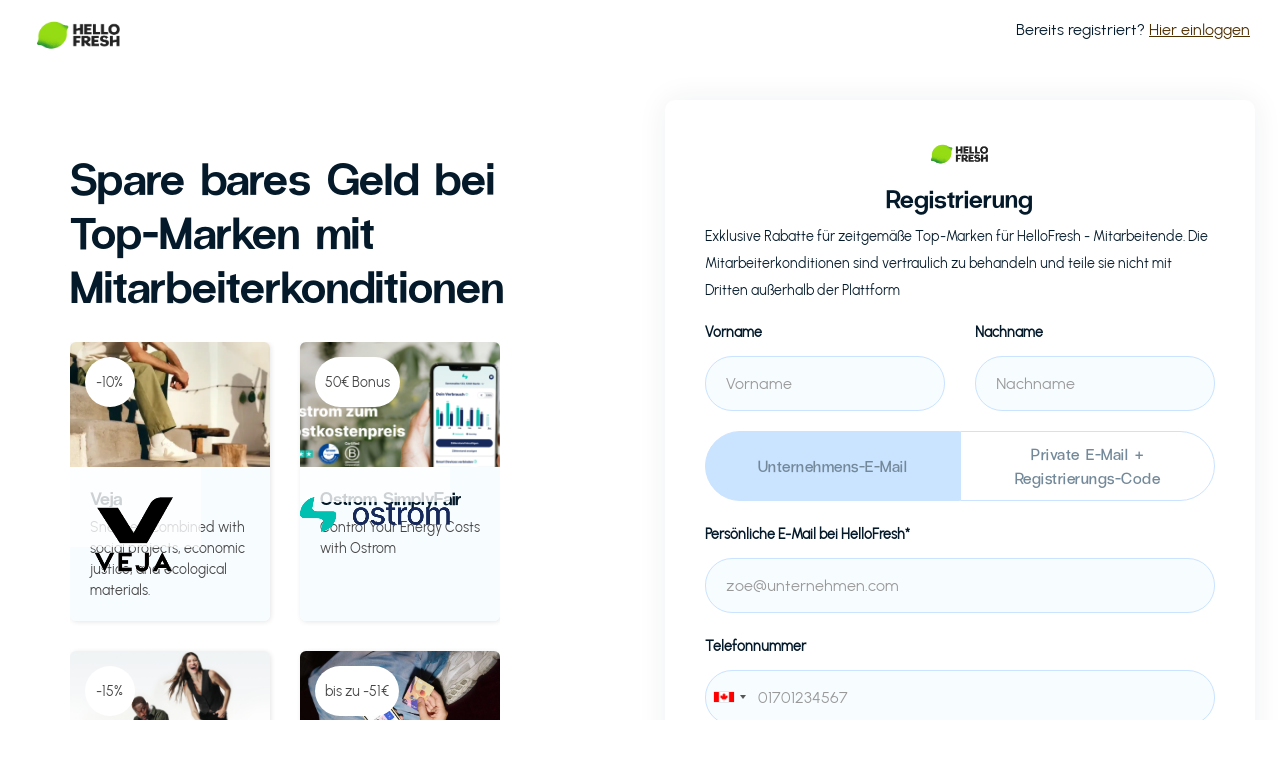

--- FILE ---
content_type: text/html
request_url: https://www.futurebens.co/signup/hellofresh
body_size: 19885
content:
<!DOCTYPE html><!-- Last Published: Wed Dec 24 2025 09:28:46 GMT+0000 (Coordinated Universal Time) --><html data-wf-domain="www.futurebens.co" data-wf-page="62fa6fd040ed728571590587" data-wf-site="601962d29749baf1c325a57a" data-wf-collection="62fa6fd040ed72430f5904ba" data-wf-item-slug="hellofresh"><head><meta charset="utf-8"/><title>Signup - HelloFresh</title><meta content="Erhalte Zugang zu exklusiven Angeboten von 150+ Top-Marken. Exklusiv bereitgestellt von HelloFresh" name="description"/><meta content="Signup - HelloFresh" property="og:title"/><meta content="Erhalte Zugang zu exklusiven Angeboten von 150+ Top-Marken. Exklusiv bereitgestellt von HelloFresh" property="og:description"/><meta content="https://cdn.prod.website-files.com/6020ee293b9ec73cad57ade4/62d18f7cde199223dfbcefed_HelloFresh.PNG" property="og:image"/><meta content="Signup - HelloFresh" property="twitter:title"/><meta content="Erhalte Zugang zu exklusiven Angeboten von 150+ Top-Marken. Exklusiv bereitgestellt von HelloFresh" property="twitter:description"/><meta content="https://cdn.prod.website-files.com/6020ee293b9ec73cad57ade4/62d18f7cde199223dfbcefed_HelloFresh.PNG" property="twitter:image"/><meta property="og:type" content="website"/><meta content="summary_large_image" name="twitter:card"/><meta content="width=device-width, initial-scale=1" name="viewport"/><link href="https://cdn.prod.website-files.com/601962d29749baf1c325a57a/css/future-bens.webflow.shared.5ea4225bb.min.css" rel="stylesheet" type="text/css"/><style>@media (min-width:992px) {html.w-mod-js:not(.w-mod-ix) [data-w-id="190b9b4f-8b60-b6fa-b88d-c93276a68ef0"] {-webkit-transform:translate3d(0, 30px, 0) scale3d(1, 1, 1) rotateX(0) rotateY(0) rotateZ(0) skew(0, 0);-moz-transform:translate3d(0, 30px, 0) scale3d(1, 1, 1) rotateX(0) rotateY(0) rotateZ(0) skew(0, 0);-ms-transform:translate3d(0, 30px, 0) scale3d(1, 1, 1) rotateX(0) rotateY(0) rotateZ(0) skew(0, 0);transform:translate3d(0, 30px, 0) scale3d(1, 1, 1) rotateX(0) rotateY(0) rotateZ(0) skew(0, 0);}html.w-mod-js:not(.w-mod-ix) [data-w-id="262f423e-a0bc-0a33-3363-08d68a2cd670"] {-webkit-transform:translate3d(0, 30px, 0) scale3d(1, 1, 1) rotateX(0) rotateY(0) rotateZ(0) skew(0, 0);-moz-transform:translate3d(0, 30px, 0) scale3d(1, 1, 1) rotateX(0) rotateY(0) rotateZ(0) skew(0, 0);-ms-transform:translate3d(0, 30px, 0) scale3d(1, 1, 1) rotateX(0) rotateY(0) rotateZ(0) skew(0, 0);transform:translate3d(0, 30px, 0) scale3d(1, 1, 1) rotateX(0) rotateY(0) rotateZ(0) skew(0, 0);}}</style><script type="text/javascript">!function(o,c){var n=c.documentElement,t=" w-mod-";n.className+=t+"js",("ontouchstart"in o||o.DocumentTouch&&c instanceof DocumentTouch)&&(n.className+=t+"touch")}(window,document);</script><link href="https://cdn.prod.website-files.com/601962d29749baf1c325a57a/6706f69aea7631fe680c6d14_FutureBens_Logo_New%20copy.png" rel="shortcut icon" type="image/x-icon"/><link href="https://cdn.prod.website-files.com/601962d29749baf1c325a57a/6706f7ce1002722cf4463d51_FutureBens_Logo_New%20codddpy.png" rel="apple-touch-icon"/><link rel="preconnect" href="https://global-uploads.webflow.com/">
<link rel="preconnect" href="https://cdn.prod.website-files.com/">
<link rel="preconnect" href="https://cdn.weglot.com/">
<link rel="preconnect" href="https://api.memberstack.io/">
<link rel="preconnect" href="https://www.googletagmanager.com/">

<style>
  body {
    -webkit-font-smoothing: antialiased;
    -moz-osx-font-smoothing: grayscale;
  }
</style>

<!-- Google Analytics -->
<script>
(function(w,d,s,l,i){w[l]=w[l]||[];w[l].push({'gtm.start':
new Date().getTime(),event:'gtm.js'});var f=d.getElementsByTagName(s)[0],
j=d.createElement(s),dl=l!='dataLayer'?'&l='+l:'';j.async=true;j.src=
'https://www.googletagmanager.com/gtm.js?id='+i+dl;f.parentNode.insertBefore(j,f);
})(window,document,'script','dataLayer','GTM-W5D5K9B');
</script>
<!-- end of Google Analytics-->

<!-- MemberStack -->
<script id="memberstack-js" src="https://api.memberstack.io/static/memberstack.js?webflow" data-memberstack-id="04c8791cf26291b36cae7f6807fb779a"></script>
<!-- end of MemberStack -->

<style>
  .termsfeed-com---nb-simple {
    right: 20px;
    bottom: 20px;
    max-width: 640px;
    border-radius: 20px;
    font-family: 'Urbanist', sans-serif;
  }

  @media screen and (max-width: 767px) {
    .termsfeed-com---nb-simple {
      right: 0;
      bottom: 0;
      max-width: 100%;
      border-radius: 20px 20px 0 0;
    }
  }

  .termsfeed-com---reset {
    font-family: 'Urbanist', sans-serif;
  }

  .termsfeed-com---nb .cc-nb-main-container {
    padding: 30px;
  }

  .termsfeed-com---palette-light .cc-nb-title {
    color: black;
    font-size: 18px;
    font-weight: 500;
    line-height: 1;
    margin: 0 0 15px;
  }

  .termsfeed-com---palette-light .cc-nb-text {
    font-size: 14px;
    font-weight: 400;
    color: #454444;
    margin: 0 0 20px;
  }

  .termsfeed-com---palette-light .cc-nb-buttons-container {
    display: flex;
    flex-wrap: wrap;
    align-items: center;
    gap: 10px;
  }

  .termsfeed-com---palette-light .cc-nb-buttons-container button,
  .termsfeed-com---palette-light .cc-cp-foot-button button {
    margin: 0 !important;
    padding: 10px 25px;
    min-width: 155px;
    height: 45px;
    display: flex;
    align-items: center;
    justify-content: center;
    border-radius: 100px;
    font-size: 18px;
    font-weight: 400;
    outline: none;
    box-shadow: none !important;
    transition: opacity 0.4s ease;
  }

  .termsfeed-com---palette-light .cc-nb-buttons-container button:hover,
  .termsfeed-com---palette-light .cc-cp-foot-button button:hover {
    opacity: 0.75;
  }

  .termsfeed-com---palette-light .cc-nb-changep {
    flex: 1;
    min-width: 0;
    background-color: transparent;
    padding: 10px 15px;
    font-weight: 500;
    color: #041A2A;
  }

  .termsfeed-com---palette-light .cc-nb-okagree,
  .termsfeed-com---palette-light .cc-cp-foot-button button {
    background-color: #509FFE;
    color: #F7FCFF;
    border: solid 1px #509FFE; 
  }

  .termsfeed-com---palette-light .cc-cp-foot-button button {
    font-size: 16px;
  }

  .termsfeed-com---palette-light .cc-nb-reject {
    background-color: transparent;
    color: #509FFE;
    border: solid 1px #509FFE; 
  }

  .termsfeed-com---palette-light .cc-cp-foot-byline {
    display: none !important;
  }

  .termsfeed-com---palette-light .cc-cp-foot {
    padding: 0 15px;
    height: 60px;
    justify-content: flex-end;
  }

  .termsfeed-com---palette-light .cc-pc-head-close,
  .termsfeed-com---palette-light .cc-pc-head-lang select,
  .termsfeed-com---palette-light .cc-cp-body-content-entry a {
    border: none !important;
    box-shadow: none !important;
  }

  .termsfeed-com---pc-dialog input[type=checkbox].cc-custom-checkbox:checked+label:before {
    background: #509FFE;
  }
</style><link rel="alternate" hreflang="de" href="https://www.futurebens.co/signup/hellofresh">
<link rel="alternate" hreflang="x-default" href="https://www.futurebens.co/signup/hellofresh">
<link rel="alternate" hreflang="en" href="https://en.futurebens.co/signup/hellofresh">

<style>
.triggered-field {
    margin-top: 20px;
    display: block
}

.iti {
	width: 100%!important;
}

.iti__flag-container {
	right: 0!important;
}

.iti__selected-flag {
	background-color: transparent!important;
}
</style></head><body><div class="sign-up---stylefix w-embed w-script"><style id="futurebens-sign-up--stylefix-css">
	.vgh-verbund .container.nav-container.log-in-sign-up-nav {
  	height: auto
  }

  .vgh-verbund .brand.on-signup {
  	height: auto;
    max-width: none;
    max-height: none;
  }
  
  .vgh-verbund .log-in-sign-up-logo {
  	max-width: 200px;
    max-height: none;
    width: 100%;
    height: auto;
  }
  
  .vgh-verbund .brand .log-in-sign-up-logo {
  	width: 180px;
  	margin: 10px 0;
  }
  
  @media screen and (max-width: 767px) {
  	.vgh-verbund .brand .log-in-sign-up-logo {
    	width: 140px;
    }
  }
</style>

<script id="futurebens-sign-up--stylefix-js">
	const slug = 'hellofresh';
  
  if (slug.includes('vgh-verbund')) {
  	document.body.classList.add('vgh-verbund');
  }
</script></div><div class="page-wrap"><div data-collapse="none" data-animation="default" data-duration="400" data-w-id="62ef3706-87c2-9ba8-8a19-2176c0fcd60f" data-easing="ease" data-easing2="ease" role="banner" class="navbar color-2 w-nav"><div class="container nav-container log-in-sign-up-nav"><a href="#" class="brand on-signup w-nav-brand"><img alt="" loading="lazy" width="102" src="https://cdn.prod.website-files.com/6020ee293b9ec73cad57ade4/631a55b8c891407c9227d3b5_HelloFresh_Logo_2020.png" sizes="102px" srcset="https://cdn.prod.website-files.com/6020ee293b9ec73cad57ade4/631a55b8c891407c9227d3b5_HelloFresh_Logo_2020-p-500.png 500w, https://cdn.prod.website-files.com/6020ee293b9ec73cad57ade4/631a55b8c891407c9227d3b5_HelloFresh_Logo_2020-p-800.png 800w, https://cdn.prod.website-files.com/6020ee293b9ec73cad57ade4/631a55b8c891407c9227d3b5_HelloFresh_Logo_2020-p-1080.png 1080w, https://cdn.prod.website-files.com/6020ee293b9ec73cad57ade4/631a55b8c891407c9227d3b5_HelloFresh_Logo_2020-p-1600.png 1600w, https://cdn.prod.website-files.com/6020ee293b9ec73cad57ade4/631a55b8c891407c9227d3b5_HelloFresh_Logo_2020-p-2000.png 2000w, https://cdn.prod.website-files.com/6020ee293b9ec73cad57ade4/631a55b8c891407c9227d3b5_HelloFresh_Logo_2020-p-2600.png 2600w, https://cdn.prod.website-files.com/6020ee293b9ec73cad57ade4/631a55b8c891407c9227d3b5_HelloFresh_Logo_2020-p-3200.png 3200w, https://cdn.prod.website-files.com/6020ee293b9ec73cad57ade4/631a55b8c891407c9227d3b5_HelloFresh_Logo_2020.png 4861w" class="log-in-sign-up-logo"/></a><nav role="navigation" class="nav-menu log-in-menu adaptive w-nav-menu"><div class="w-embed"><div class="small">Bereits registriert? <a class="sign-up-link" href="/log-in/hellofresh">Hier einloggen</a></div></div></nav><div class="menu-button-2 w-nav-button"><div class="menu-lines-wrap"><div class="line"></div><div class="line line-2"></div><div class="line line-3"></div></div></div></div></div><div class="section log-in-hero-section"><div id="w-node-_993e4eff-e459-d7bb-ae2f-6d4c31fc140d-71590587" class="nav-mobile"><div class="w-embed"><div class="small">Bereits registriert? <a class="sign-up-link" href="/log-in/hellofresh">Hier einloggen</a></div></div><a href="/signup/employees" class="small sign-up-link">Mein Unternehmen nutzt FutureBens noch nicht</a></div><div class="container grid"><div id="w-node-c24416dd-dacc-8913-a31c-e3ecfa9dce58-71590587" class="column sign-up-column"><div><h1 class="heading-14">Spare bares Geld bei Top-Marken mit Mitarbeiterkonditionen</h1></div><div class="div-block-45 w-condition-invisible"><h2>Interessiert an exklusiven Rabatten für Mitarbeiter:innen?</h2></div><div class="div-block-59"><div class="expandable-collection w-dyn-list"><div role="list" class="filter-list-offers signup w-dyn-items"><div id="w-node-_262f423e-a0bc-0a33-3363-08d68a2cd669-71590587" role="listitem" class="offer-item signup w-dyn-item"><div class="swiper-item-wrap signup"><div data-w-id="262f423e-a0bc-0a33-3363-08d68a2cd66b" class="dashboard-card"><div class="offer-image-wrap dashboard"><img src="https://cdn.prod.website-files.com/6020ee293b9ec73cad57ade4/691eed6997e73a01c230900f_691dd35380fd3991174a3f97_card-image.webp" loading="lazy" alt="Veja" class="cover-image"/><div class="card-logo-overlay hidden-responsive"><img alt="Veja" loading="lazy" data-w-id="262f423e-a0bc-0a33-3363-08d68a2cd670" src="https://cdn.prod.website-files.com/6020ee293b9ec73cad57ade4/6821ff1acbfe069ae4bf06e7_62fa6fd040ed72b75f5931fd-logo.png" class="card-logo"/></div><div class="discount-wrap on-card-text"><div>-10%</div></div><div class="discount-wrap on-card-text w-condition-invisible"><div class="w-dyn-bind-empty"></div></div><div class="discount-wrap on-card-text w-condition-invisible"><div class="w-dyn-bind-empty"></div></div></div><div class="offer-card-info"><div class="card-label hide">Schuhe</div><div class="card-heading">Veja</div><p class="small card-paragraph dashboard">Sneakers combined with social projects, economic justice, and ecological materials.</p><div class="categories-wrap hide"><div class="categories-item bottom-padding"><div>Bio-Baumwolle</div></div><div class="categories-item bottom-padding"><div>Fair</div></div><div class="categories-item bottom-padding"><div>Öko-Leder mit Pflanzenextrakt</div></div></div></div></div></div></div><div id="w-node-_262f423e-a0bc-0a33-3363-08d68a2cd669-71590587" role="listitem" class="offer-item signup w-dyn-item"><div class="swiper-item-wrap signup"><div data-w-id="262f423e-a0bc-0a33-3363-08d68a2cd66b" class="dashboard-card"><div class="offer-image-wrap dashboard"><img src="https://cdn.prod.website-files.com/6020ee293b9ec73cad57ade4/691eed72797c07d06d0dd9a9_691dd37bdce196e4c9308d5f_card-image.png" loading="lazy" alt="Ostrom SimplyFair" class="cover-image"/><div class="card-logo-overlay hidden-responsive"><img alt="Ostrom SimplyFair" loading="lazy" data-w-id="262f423e-a0bc-0a33-3363-08d68a2cd670" src="https://cdn.prod.website-files.com/6020ee293b9ec73cad57ade4/6821fc70d6a918fe7ffa5b69_6340286442dd5bd4073d6bde-logo.png" sizes="100vw" srcset="https://cdn.prod.website-files.com/6020ee293b9ec73cad57ade4/6821fc70d6a918fe7ffa5b69_6340286442dd5bd4073d6bde-logo-p-500.png 500w, https://cdn.prod.website-files.com/6020ee293b9ec73cad57ade4/6821fc70d6a918fe7ffa5b69_6340286442dd5bd4073d6bde-logo.png 560w" class="card-logo"/></div><div class="discount-wrap on-card-text w-condition-invisible"><div>50€ Bonus</div></div><div class="discount-wrap on-card-text w-condition-invisible"><div class="w-dyn-bind-empty"></div></div><div class="discount-wrap on-card-text"><div>50€ Bonus</div></div></div><div class="offer-card-info"><div class="card-label hide">Strom</div><div class="card-heading">Ostrom SimplyFair</div><p class="small card-paragraph dashboard">Control Your Energy Costs with Ostrom</p><div class="categories-wrap hide"><div class="categories-item bottom-padding"><div> 100 % Ökostrom</div></div><div class="categories-item bottom-padding"><div>Zuverlässiger Kundenservice</div></div><div class="categories-item bottom-padding"><div>Faire Preise</div></div></div></div></div></div></div><div id="w-node-_262f423e-a0bc-0a33-3363-08d68a2cd669-71590587" role="listitem" class="offer-item signup w-dyn-item"><div class="swiper-item-wrap signup"><div data-w-id="262f423e-a0bc-0a33-3363-08d68a2cd66b" class="dashboard-card"><div class="offer-image-wrap dashboard"><img src="https://cdn.prod.website-files.com/6020ee293b9ec73cad57ade4/691eee2ec50d70a7cbec8bc5_691dd3ca7ecb88f2adb5c12b_card-image.png" loading="lazy" alt="ARMEDANGELS" class="cover-image"/><div class="card-logo-overlay hidden-responsive"><img alt="ARMEDANGELS" loading="lazy" data-w-id="262f423e-a0bc-0a33-3363-08d68a2cd670" src="https://cdn.prod.website-files.com/6020ee293b9ec73cad57ade4/64b8e5b4c1d4332e51a273be_armedangels.png" class="card-logo"/></div><div class="discount-wrap on-card-text"><div>-15%</div></div><div class="discount-wrap on-card-text w-condition-invisible"><div class="w-dyn-bind-empty"></div></div><div class="discount-wrap on-card-text w-condition-invisible"><div class="w-dyn-bind-empty"></div></div></div><div class="offer-card-info"><div class="card-label hide">Mode</div><div class="card-heading">ARMEDANGELS</div><p class="small card-paragraph dashboard">Zeitlose &amp; innovative Mode für Frauen &amp; Männer. </p><div class="categories-wrap hide"><div class="categories-item bottom-padding"><div>GOTS Zertifiziert </div></div><div class="categories-item bottom-padding"><div>PETA Vegan-Approved</div></div><div class="categories-item bottom-padding"><div>Fair Wear Foundation</div></div></div></div></div></div></div><div id="w-node-_262f423e-a0bc-0a33-3363-08d68a2cd669-71590587" role="listitem" class="offer-item signup w-dyn-item"><div class="swiper-item-wrap signup"><div data-w-id="262f423e-a0bc-0a33-3363-08d68a2cd66b" class="dashboard-card"><div class="offer-image-wrap dashboard"><img src="https://cdn.prod.website-files.com/6020ee293b9ec73cad57ade4/691ee8b7f6104d6055b34dea_691dd318328da6f2820418a6_card-image.jpeg" loading="lazy" alt="Tomorrow" class="cover-image"/><div class="card-logo-overlay hidden-responsive"><img alt="Tomorrow" loading="lazy" data-w-id="262f423e-a0bc-0a33-3363-08d68a2cd670" src="https://cdn.prod.website-files.com/6020ee293b9ec73cad57ade4/61f93b8ef9087b49a0de0832_Tomorrow_Logo_black.svg" class="card-logo"/></div><div class="discount-wrap on-card-text"><div>bis zu -51€</div></div><div class="discount-wrap on-card-text w-condition-invisible"><div class="w-dyn-bind-empty"></div></div><div class="discount-wrap on-card-text w-condition-invisible"><div class="w-dyn-bind-empty"></div></div></div><div class="offer-card-info"><div class="card-label hide">Banking</div><div class="card-heading">Tomorrow</div><p class="small card-paragraph dashboard">Das nachhaltige Girokonto, mit dem du nebenbei Gutes tun kannst</p><div class="categories-wrap hide"><div class="categories-item bottom-padding"><div>B-Corp</div></div><div class="categories-item bottom-padding"><div>Transparenz</div></div><div class="categories-item bottom-padding w-condition-invisible"><div class="w-dyn-bind-empty"></div></div></div></div></div></div></div><div id="w-node-_262f423e-a0bc-0a33-3363-08d68a2cd669-71590587" role="listitem" class="offer-item signup w-dyn-item"><div class="swiper-item-wrap signup"><div data-w-id="262f423e-a0bc-0a33-3363-08d68a2cd66b" class="dashboard-card"><div class="offer-image-wrap dashboard"><img src="https://cdn.prod.website-files.com/6020ee293b9ec73cad57ade4/691ee8b01d486c12c59e6da8_691dd30267fd3045b4be2fde_card-image.jpeg" loading="lazy" alt="FlixTrain" class="cover-image"/><div class="card-logo-overlay hidden-responsive"><img alt="FlixTrain" loading="lazy" data-w-id="262f423e-a0bc-0a33-3363-08d68a2cd670" src="https://cdn.prod.website-files.com/6020ee293b9ec73cad57ade4/6821fa88c9606573111c7c84_62fa6fd040ed72334e593163-logo.png" class="card-logo"/></div><div class="discount-wrap on-card-text"><div>-15%</div></div><div class="discount-wrap on-card-text w-condition-invisible"><div class="w-dyn-bind-empty"></div></div><div class="discount-wrap on-card-text w-condition-invisible"><div class="w-dyn-bind-empty"></div></div></div><div class="offer-card-info"><div class="card-label hide">Mobilität</div><div class="card-heading">FlixTrain</div><p class="small card-paragraph dashboard">Zugreisen mit 100% Ökostrom</p><div class="categories-wrap hide"><div class="categories-item bottom-padding"><div>Umweltfreundlich</div></div><div class="categories-item bottom-padding w-condition-invisible"><div class="w-dyn-bind-empty"></div></div><div class="categories-item bottom-padding w-condition-invisible"><div class="w-dyn-bind-empty"></div></div></div></div></div></div></div></div></div></div></div><div id="w-node-c24416dd-dacc-8913-a31c-e3ecfa9dce5d-71590587" class="form-block signup w-form"><img alt="" loading="lazy" width="67" src="https://cdn.prod.website-files.com/6020ee293b9ec73cad57ade4/631a55b8c891407c9227d3b5_HelloFresh_Logo_2020.png" sizes="67px" srcset="https://cdn.prod.website-files.com/6020ee293b9ec73cad57ade4/631a55b8c891407c9227d3b5_HelloFresh_Logo_2020-p-500.png 500w, https://cdn.prod.website-files.com/6020ee293b9ec73cad57ade4/631a55b8c891407c9227d3b5_HelloFresh_Logo_2020-p-800.png 800w, https://cdn.prod.website-files.com/6020ee293b9ec73cad57ade4/631a55b8c891407c9227d3b5_HelloFresh_Logo_2020-p-1080.png 1080w, https://cdn.prod.website-files.com/6020ee293b9ec73cad57ade4/631a55b8c891407c9227d3b5_HelloFresh_Logo_2020-p-1600.png 1600w, https://cdn.prod.website-files.com/6020ee293b9ec73cad57ade4/631a55b8c891407c9227d3b5_HelloFresh_Logo_2020-p-2000.png 2000w, https://cdn.prod.website-files.com/6020ee293b9ec73cad57ade4/631a55b8c891407c9227d3b5_HelloFresh_Logo_2020-p-2600.png 2600w, https://cdn.prod.website-files.com/6020ee293b9ec73cad57ade4/631a55b8c891407c9227d3b5_HelloFresh_Logo_2020-p-3200.png 3200w, https://cdn.prod.website-files.com/6020ee293b9ec73cad57ade4/631a55b8c891407c9227d3b5_HelloFresh_Logo_2020.png 4861w" class="log-in-sign-up-logo"/><h4 class="signup-text">Registrierung</h4><div class="sign-up-text-wrap w-embed"><div class="log-in-sign-up-text">Exklusive Rabatte für zeitgemäße Top-Marken für <span class="log-in-sign-up-company">HelloFresh</span> - Mitarbeitende. Die Mitarbeiterkonditionen sind vertraulich zu behandeln und teile sie nicht mit Dritten außerhalb der Plattform</div></div><div class="sign-up-text-wrap w-condition-invisible w-embed"><div class="log-in-sign-up-text">Exklusive Rabatte für zeitgemäße Top-Marken für  von <span class="log-in-sign-up-company">HelloFresh</span></div></div><div class="sign-up-text-wrap w-condition-invisible w-embed"><div class="log-in-sign-up-text">Zugang erhalten in nur 5 Sekunden. <br/>Registriere dich mit deiner persönlichen Unternehmens-E-Mail-Adresse.</div></div><div id="url" class="url">This is some text inside of a div block.</div><form id="email-form" name="email-form" data-name="Email Form" redirect="#/ms/member-page/default" data-redirect="#/ms/member-page/default" method="get" data-ms-form="signup" class="log-in-form" data-wf-page-id="62fa6fd040ed728571590587" data-wf-element-id="c24416dd-dacc-8913-a31c-e3ecfa9dce63"><div class="form-grid"><div id="w-node-c24416dd-dacc-8913-a31c-e3ecfa9dce65-71590587" class="column"><label for="First-Name">Vorname</label><input class="input-field w-input" maxlength="256" name="First-Name" data-name="First Name" placeholder="Vorname" type="text" id="First-Name" data-ms-member="first-name" required=""/></div><div id="w-node-c24416dd-dacc-8913-a31c-e3ecfa9dce69-71590587" class="column"><label for="Last-Name">Nachname</label><input class="input-field w-input" maxlength="256" name="Last-Name" data-name="Last Name" placeholder="Nachname" type="text" id="Last-Name" data-ms-member="last-name" required=""/></div><div id="w-node-_5d8afe83-ccd3-7013-74bb-0b6453757d6d-71590587" class="column"><div id="button-switch-container" class="button-switch-container"><a id="company-email-switch" href="#" class="button-switch left-half w-button">Unternehmens-E-Mail</a><a id="personal-email-code-switch" href="#" class="button-switch inactive right-half w-button">Private E-Mail + Registrierungs-Code</a><div class="button-switch-controls w-embed w-script"><script>
	const	groupedSwitchButtons =	document
	  .getElementById('company-email-switch')
  	.closest('.button-switch-container')
  	.querySelectorAll('.button-switch');
    
  [...groupedSwitchButtons].forEach((currentButton) => {
  		currentButton.addEventListener("click", () => {
    		[...groupedSwitchButtons].forEach((otherButton) => { otherButton.classList.add("inactive")});

        currentButton.classList.remove("inactive");
	    });
  	});
</script></div></div></div><div id="code-input-wrap" class="column hide w-node-c24416dd-dacc-8913-a31c-e3ecfa9dce6d-71590587"><input class="input-field w-input" maxlength="256" name="CodeInput" data-name="CodeInput" placeholder="Bitte hier den Registrierungs-Code eingeben" type="text" id="code-input"/></div><div id="w-node-_424d0a03-2dcb-891a-741c-f949b2831b14-71590587" class="column"><div class="code-embed w-embed"><label id="email-field-label">Persönliche E-Mail bei HelloFresh*</label></div><input class="input-field w-input" maxlength="256" name="Email" data-name="Email" placeholder="zoe@unternehmen.com" type="email" id="email" data-ms-member="email"/><a href="/kontakt" target="_blank" class="forgot-password corporate-email w-condition-invisible">Bitte kontaktiere uns, wenn du keine Unternehmens-E-Mail Adresse hast</a></div><div id="w-node-f6e41654-c66d-5261-1a41-ef2f1c766c18-71590587" class="column"><label for="Phone">Telefonnummer</label><input ms-code-phone-number="ca,gb,us" class="input-field w-input" maxlength="256" name="Phone" data-name="Phone" placeholder="01701234567" type="tel" id="Phone" data-ms-member="phone-number"/></div><div id="w-node-_4503a8cd-320f-00df-e0bb-e6dec197cd1d-71590587" class="column"><div class="sign-up-info-wrapper"><label for="Street">Persönliche Anschrift</label><div id="sign-up-info" class="sign-up-info w-embed"><style id="sign-up-info-css">  
  #sign-up-info-icon svg {
  	display: block;
    width: 12px;
    height: auto;
    transition: fill 0.4s ease;
  }
  
  #sign-up-info-icon:hover svg,
  #sign-up-info-icon:focus svg {
  	fill: #509ffe;
  }
  
  #sign-up-info-bubble {
  	position: absolute;
    padding: 12px 10px;
    min-width: 160px;
    width: 160px;
    bottom: calc(100% + 12px);
    left: calc(50% - 80px);
    width: 100%;
    background-color: #f7fcff;
    box-shadow: 1px 1px 5px #0000001a;
    border-radius: 6px;
    font-size: 12px;
    line-height: 1.4;
    pointer-events: none;
    z-index: 1;
    opacity: 0;
    transition: opacity 0.15s ease;
  }
  
  #sign-up-info-bubble::after {
  	content: "";
    position: absolute;
    bottom: -7px;
    left: calc(50% - 7px);
    display: block;
    width: 14px;
    height: 14px;
    background-color: #f7fcff;
    transform: rotate(45deg);
    box-shadow: 5px 5px 10px #0000001a;
  }
  
  #sign-up-info-icon:hover ~ #sign-up-info-bubble,
  #sign-up-info-icon:focus ~ #sign-up-info-bubble {
  	opacity: 1;
  }
</style>

<div tabindex="0" id="sign-up-info-icon">
	<svg fill="#738999" width="800px" height="800px" viewBox="0 0 416.979 416.979">
		<g>
			<path d="M356.004,61.156c-81.37-81.47-213.377-81.551-294.848-0.182c-81.47,81.371-81.552,213.379-0.181,294.85
		c81.369,81.47,213.378,81.551,294.849,0.181C437.293,274.636,437.375,142.626,356.004,61.156z M237.6,340.786
		c0,3.217-2.607,5.822-5.822,5.822h-46.576c-3.215,0-5.822-2.605-5.822-5.822V167.885c0-3.217,2.607-5.822,5.822-5.822h46.576
		c3.215,0,5.822,2.604,5.822,5.822V340.786z M208.49,137.901c-18.618,0-33.766-15.146-33.766-33.765
		c0-18.617,15.147-33.766,33.766-33.766c18.619,0,33.766,15.148,33.766,33.766C242.256,122.755,227.107,137.901,208.49,137.901z"/>
		</g>
	</svg>
</div>

<div id="sign-up-info-bubble">
	Wir benötigen deine persönliche Adresse, damit wir dir Angebote aus deiner Umgebung zusenden können
</div></div></div><input class="input-field w-input" maxlength="256" name="Street" data-name="Street" placeholder="Persönliche Anschrift" type="text" id="Street" data-ms-member="street"/></div><div id="w-node-d3db6aa7-64ea-d61b-c92e-96b9cb160ff0-71590587" class="column"><label for="ZIP-Code">PLZ </label><input class="input-field w-input" maxlength="256" name="ZIP-Code" data-name="ZIP Code" placeholder="PLZ" type="number" id="ZIP-Code" data-ms-member="zip-code"/></div><div id="w-node-d84cc038-0d84-2d5d-1012-92b64a0cf86a-71590587" class="column"><label for="City">Stadt </label><input class="input-field w-input" maxlength="256" name="City" data-name="City" placeholder="Stadt" type="text" id="City" data-ms-member="city"/></div><div id="w-node-_779d0160-49f9-6203-92b6-0bf8aa7bc2c6-71590587" class="column"><label for="Country">Land</label><input class="input-field w-input" autocomplete="off" maxlength="256" name="Country" data-name="Country" placeholder="Land" type="text" id="Country" data-ms-member="country"/></div><div class="email-form-logic-embed hide w-embed w-script"><script>
function disableRegistrationCode() {
	const registrationCodeInput = document.getElementById("code-input");
  
	document.getElementById("code-input-wrap").classList.add("hide");

	registrationCodeInput.pattern = ".*";
  registrationCodeInput.required = false;
}

function useRegistrationCode() {
	const registrationCodeInput = document.getElementById("code-input");

	registrationCodeInput.pattern = "^\\s*HELLO-FB-0722\\s*$".replace(/&amp;/g, '&');
  registrationCodeInput.required = true;
  registrationCodeInput.title="Bitte hier den Registrierungs-Code eingeben"
  
	document.getElementById("code-input-wrap").classList.remove("hide");
}

function setEmailInputTitleAndPattern(title, placeholder, pattern){
	document.getElementById("email-field-label").innerHTML = title;
  
  const emailInput = document.getElementById('email');
  emailInput.title = title;
  emailInput.placeholder = placeholder;
  emailInput.setAttribute('pattern', pattern);
}

function onCompanyEmail () {
	disableRegistrationCode();

  const firstDomainIndex = 5; 
  const lastDomainIndex = ".+@+(hellofresh.com|hellofresh.de)".length - 1; 
  const domainSeparator = /[|,]/;
  
  const companyEmailDomains = ".+@+(hellofresh.com|hellofresh.de)".substring(firstDomainIndex, lastDomainIndex)  
  	.split(domainSeparator, 2)
    .map((emailDomain) => '@' + emailDomain)
    .join(", ")
    + "...";
    
  let pattern = ".+@+(hellofresh.com|hellofresh.de)"
  	.replaceAll(',', '|');
    
 	let p_domains = pattern.slice(5, -1).split('|');
  
  for (let i = 0; i < p_domains.length; i++) {
  	p_domains[i] = p_domains[i].toLowerCase();
  
  	if (p_domains[i].split('.').length < 2) p_domains[i] += '\\.[A-Za-z]{2,4}$';
  }
  
  pattern = '.+@+(' + p_domains.join('|') + ')';
  
  setEmailInputTitleAndPattern(
  	"Persönliche E-Mail beim Unternehmen, nicht deine private E-Mail",
    "E-Mail Adresse",
    pattern
  );
}

function onPersonalEmail(){
	setEmailInputTitleAndPattern(
  	"Persönliche E-Mail",
    "zoe@me.com",
    '[A-Za-z0-9._%+-]+@[A-Za-z0-9.-]+\.[A-Za-z]{2,4}$'
  );  
}

if(false){
	onPersonalEmail();
  if("HELLO-FB-0722") useRegistrationCode();
} else {
	onCompanyEmail();
}

document.querySelector('#company-email-switch').addEventListener("click", () => { 
  onCompanyEmail();
});
    
document.querySelector('#personal-email-code-switch').addEventListener("click", () => { 
  onPersonalEmail();
  useRegistrationCode();
});
</script></div><div id="w-node-c24416dd-dacc-8913-a31c-e3ecfa9dce73-71590587" class="column"><label for="Password">Passwort</label><input class="input-field w-input" maxlength="256" name="Password" data-name="Password" placeholder="Passwort" type="text" id="Password" data-ms-member="password" required=""/></div><div id="w-node-_6a546cac-789e-dd4e-1cfe-8c9c2282cf65-71590587" class="member-company-hidden w-embed"><input type="hidden" data-ms-member="company-location" class="sourceLogging" id="hiddenKey02" name="formUrl1" data-name="formUrl1" value="">
<input class="input-field" data-ms-member="member-company" type="text" id="company" name="Company" value="HelloFresh">
<input class="input-field" data-ms-member="webflow-company-id" type="text" id="company-id" name="Company ID" value="62d18cd9664dba8c09065ec6">
<input class="input-field" data-ms-member="company-slug" type="text" id="company-slug" name="Company Slug" value="hellofresh">
<input class="input-field" data-ms-member="company-url" type="text" id="company-url" name="Company URL" value="/companies/hellofresh">
<input class="input-field" data-ms-member="company-logo-url" type="text" id="company-logo-url" name="Company Logo URL" value="https://cdn.prod.website-files.com/6020ee293b9ec73cad57ade4/631a55b8c891407c9227d3b5_HelloFresh_Logo_2020.png"></div><div id="w-node-_8f2ce72f-3203-71aa-df5b-220d85318f4a-71590587"><label class="w-checkbox radio-button-field"><div class="w-checkbox-input w-checkbox-input--inputType-custom radio-button"></div><input type="checkbox" name="checkbox" id="checkbox" data-name="Checkbox" required="" style="opacity:0;position:absolute;z-index:-1"/><span class="w-form-label" for="checkbox">Hiermit stimme ich den <a href="/datenschutz" target="_blank">Datenschutzbestimmungen</a> zu</span></label><label class="w-checkbox radio-button-field no-margin"><div class="w-checkbox-input w-checkbox-input--inputType-custom radio-button"></div><input type="checkbox" name="checkbox-2" id="checkbox-2" data-name="Checkbox 2" data-ms-member="newsletter" style="opacity:0;position:absolute;z-index:-1"/><span class="w-form-label" for="checkbox-2">Ich möchte zukünftig über neue und exklusive Angebote informiert werden (Folge uns auch auf <a href="https://www.linkedin.com/company/futurebens/" target="_blank" class="link">LinkedIn</a>)</span></label></div><input type="submit" data-wait="Bitte warten..." id="signup-form-button" style="background-color:hsla(80.8955223880597, 84.10%, 46.86%, 1.00)" class="button opacity-hover w-node-c24416dd-dacc-8913-a31c-e3ecfa9dce7c-71590587 w-button" value="Registrieren"/><a id="w-node-ad3ee70f-b285-d7e6-0eaf-0da88c41972d-71590587" href="/kontakt" target="_blank" class="forgot-password">Hast du Probleme mit der Registrierung?</a></div><div class="w-embed"><input type="hidden" class="sourceLogging" id="hiddenKey01" name="formSrc1" data-name="formSrc1" value="cms-signup-form">
	<input type="hidden" class="sourceLogging" id="hiddenKey03" name="formRef1" data-name="formRef1" value="">
	<input type="hidden" class="sourceLogging" id="hiddenKey04" name="formDate1" data-name="formDate1" value=""></div><div class="sourcelogging"></div></form><div class="success-form w-form-done"><div>Vielen Dank für deine Registrierung!</div></div><div class="w-form-fail"><div>Oops! Da ist etwas schief gelaufen!</div></div></div></div></div><div id="brands-section" class="section log-in-sign-up-logos"><div class="container overflow-none margin-50"><h2 class="center-text margin-60">Ausgewählte zeitgemäße Brands</h2><div id="all-brands-swiper" class="swiper-container w-dyn-list"><div role="list" class="swiper-wrapper w-dyn-items"><div role="listitem" class="swiper-slide w-dyn-item"><a href="https://www.instagram.com/armedangels/" target="_blank" class="link-block-2 w-inline-block"><img src="https://cdn.prod.website-files.com/6020ee293b9ec73cad57ade4/64b8e5b4c1d4332e51a273be_armedangels.png" loading="lazy" alt="" class="logo-bar-image-big"/></a></div><div role="listitem" class="swiper-slide w-dyn-item"><a href="https://www.instagram.com/arketofficial/" target="_blank" class="link-block-2 w-inline-block"><img src="https://cdn.prod.website-files.com/6020ee293b9ec73cad57ade4/68403abf90a8de861a5f8569_Untitled%20(Logo).png" loading="lazy" alt="" sizes="100vw" srcset="https://cdn.prod.website-files.com/6020ee293b9ec73cad57ade4/68403abf90a8de861a5f8569_Untitled%20(Logo)-p-500.png 500w, https://cdn.prod.website-files.com/6020ee293b9ec73cad57ade4/68403abf90a8de861a5f8569_Untitled%20(Logo)-p-800.png 800w, https://cdn.prod.website-files.com/6020ee293b9ec73cad57ade4/68403abf90a8de861a5f8569_Untitled%20(Logo)-p-1080.png 1080w, https://cdn.prod.website-files.com/6020ee293b9ec73cad57ade4/68403abf90a8de861a5f8569_Untitled%20(Logo).png 1563w" class="logo-bar-image-big"/></a></div><div role="listitem" class="swiper-slide w-dyn-item"><a href="https://www.instagram.com/green_it_shop/" target="_blank" class="link-block-2 w-inline-block"><img src="https://cdn.prod.website-files.com/6020ee293b9ec73cad57ade4/6821fadec071eb9b14f3fb5a_64244b666cf2ade662698da1-logo.png" loading="lazy" alt="" class="logo-bar-image-big"/></a></div><div role="listitem" class="swiper-slide w-dyn-item"><a href="#" class="link-block-2 w-inline-block"><img src="https://cdn.prod.website-files.com/6020ee293b9ec73cad57ade4/6821fd35d5203106334d927a_6687ae86d1e2938ced8bc0e6-logo.png" loading="lazy" alt="" sizes="100vw" srcset="https://cdn.prod.website-files.com/6020ee293b9ec73cad57ade4/6821fd35d5203106334d927a_6687ae86d1e2938ced8bc0e6-logo-p-500.png 500w, https://cdn.prod.website-files.com/6020ee293b9ec73cad57ade4/6821fd35d5203106334d927a_6687ae86d1e2938ced8bc0e6-logo.png 560w" class="logo-bar-image-big"/></a></div><div role="listitem" class="swiper-slide w-dyn-item"><a href="#" class="link-block-2 w-inline-block"><img src="https://cdn.prod.website-files.com/6020ee293b9ec73cad57ade4/6821fd1b0869b5ca90a7b222_6690fb2295e223ae4d798741-logo.png" loading="lazy" alt="" sizes="100vw" srcset="https://cdn.prod.website-files.com/6020ee293b9ec73cad57ade4/6821fd1b0869b5ca90a7b222_6690fb2295e223ae4d798741-logo-p-500.png 500w, https://cdn.prod.website-files.com/6020ee293b9ec73cad57ade4/6821fd1b0869b5ca90a7b222_6690fb2295e223ae4d798741-logo.png 560w" class="logo-bar-image-big"/></a></div><div role="listitem" class="swiper-slide w-dyn-item"><a href="https://www.instagram.com/hellofreshde/" target="_blank" class="link-block-2 w-inline-block"><img src="https://cdn.prod.website-files.com/6020ee293b9ec73cad57ade4/6821faee857239854268a2bc_66e9256b0eb50af234f35745-logo.png" loading="lazy" alt="" sizes="100vw" srcset="https://cdn.prod.website-files.com/6020ee293b9ec73cad57ade4/6821faee857239854268a2bc_66e9256b0eb50af234f35745-logo-p-500.png 500w, https://cdn.prod.website-files.com/6020ee293b9ec73cad57ade4/6821faee857239854268a2bc_66e9256b0eb50af234f35745-logo.png 560w" class="logo-bar-image-big"/></a></div><div role="listitem" class="swiper-slide w-dyn-item"><a href="https://www.instagram.com/sellpy/" target="_blank" class="link-block-2 w-inline-block"><img src="https://cdn.prod.website-files.com/6020ee293b9ec73cad57ade4/6821fd2d3f42b09f5aee7906_674738656d95f3bf9f3db457-logo.png" loading="lazy" alt="" sizes="100vw" srcset="https://cdn.prod.website-files.com/6020ee293b9ec73cad57ade4/6821fd2d3f42b09f5aee7906_674738656d95f3bf9f3db457-logo-p-500.png 500w, https://cdn.prod.website-files.com/6020ee293b9ec73cad57ade4/6821fd2d3f42b09f5aee7906_674738656d95f3bf9f3db457-logo.png 560w" class="logo-bar-image-big"/></a></div><div role="listitem" class="swiper-slide w-dyn-item"><a href="https://www.instagram.com/lampenwelt.de/" target="_blank" class="link-block-2 w-inline-block"><img src="https://cdn.prod.website-files.com/6020ee293b9ec73cad57ade4/6821fb8f384794fd65d59c16_679cf986a60c660bdf2050c8-logo.png" loading="lazy" alt="" sizes="100vw" srcset="https://cdn.prod.website-files.com/6020ee293b9ec73cad57ade4/6821fb8f384794fd65d59c16_679cf986a60c660bdf2050c8-logo-p-500.png 500w, https://cdn.prod.website-files.com/6020ee293b9ec73cad57ade4/6821fb8f384794fd65d59c16_679cf986a60c660bdf2050c8-logo.png 560w" class="logo-bar-image-big"/></a></div><div role="listitem" class="swiper-slide w-dyn-item"><a href="https://www.instagram.com/tchibo/" target="_blank" class="link-block-2 w-inline-block"><img src="https://cdn.prod.website-files.com/6020ee293b9ec73cad57ade4/6821fe28337496f03b2dde08_66d165d1a9610b50d585018a-logo.png" loading="lazy" alt="" class="logo-bar-image-big"/></a></div><div role="listitem" class="swiper-slide w-dyn-item"><a href="https://www.instagram.com/seeberger_1844/" target="_blank" class="link-block-2 w-inline-block"><img src="https://cdn.prod.website-files.com/6020ee293b9ec73cad57ade4/6821fd27c601562a7dae42e9_671900a3c625456e1bceea0f-logo.png" loading="lazy" alt="" sizes="100vw" srcset="https://cdn.prod.website-files.com/6020ee293b9ec73cad57ade4/6821fd27c601562a7dae42e9_671900a3c625456e1bceea0f-logo-p-500.png 500w, https://cdn.prod.website-files.com/6020ee293b9ec73cad57ade4/6821fd27c601562a7dae42e9_671900a3c625456e1bceea0f-logo.png 560w" class="logo-bar-image-big"/></a></div><div role="listitem" class="swiper-slide w-dyn-item"><a href="https://www.instagram.com/hdplus.official/" target="_blank" class="link-block-2 w-inline-block"><img src="https://cdn.prod.website-files.com/6020ee293b9ec73cad57ade4/6821faec9b1c4549f0cd09c0_665588be301de7f5c98c457c-logo.png" loading="lazy" alt="" sizes="100vw" srcset="https://cdn.prod.website-files.com/6020ee293b9ec73cad57ade4/6821faec9b1c4549f0cd09c0_665588be301de7f5c98c457c-logo-p-500.png 500w, https://cdn.prod.website-files.com/6020ee293b9ec73cad57ade4/6821faec9b1c4549f0cd09c0_665588be301de7f5c98c457c-logo.png 560w" class="logo-bar-image-big"/></a></div><div role="listitem" class="swiper-slide w-dyn-item"><a href="https://www.instagram.com/crocseurope/" target="_blank" class="link-block-2 w-inline-block"><img src="https://cdn.prod.website-files.com/6020ee293b9ec73cad57ade4/6821f97e0b04f0f013d9ab43_66a3626e2eb9e068933d63f3-logo.png" loading="lazy" alt="" sizes="100vw" srcset="https://cdn.prod.website-files.com/6020ee293b9ec73cad57ade4/6821f97e0b04f0f013d9ab43_66a3626e2eb9e068933d63f3-logo-p-500.png 500w, https://cdn.prod.website-files.com/6020ee293b9ec73cad57ade4/6821f97e0b04f0f013d9ab43_66a3626e2eb9e068933d63f3-logo.png 560w" class="logo-bar-image-big"/></a></div><div role="listitem" class="swiper-slide w-dyn-item"><a href="#" class="link-block-2 w-inline-block"><img src="https://cdn.prod.website-files.com/6020ee293b9ec73cad57ade4/6821ff1acbfe069ae4bf06e7_62fa6fd040ed72b75f5931fd-logo.png" loading="lazy" alt="" class="logo-bar-image-big"/></a></div><div role="listitem" class="swiper-slide w-dyn-item"><a href="https://www.instagram.com/etepetete_bio/?hl=en" target="_blank" class="link-block-2 w-inline-block"><img src="https://cdn.prod.website-files.com/6020ee293b9ec73cad57ade4/6821f9ed02f91ca4855119ad_62fa6fd040ed720cd7593093-logo.png" loading="lazy" alt="" sizes="100vw" srcset="https://cdn.prod.website-files.com/6020ee293b9ec73cad57ade4/6821f9ed02f91ca4855119ad_62fa6fd040ed720cd7593093-logo-p-500.png 500w, https://cdn.prod.website-files.com/6020ee293b9ec73cad57ade4/6821f9ed02f91ca4855119ad_62fa6fd040ed720cd7593093-logo.png 560w" class="logo-bar-image-big"/></a></div><div role="listitem" class="swiper-slide w-dyn-item"><a href="https://www.instagram.com/we.are.tomorrow/" target="_blank" class="link-block-2 w-inline-block"><img src="https://cdn.prod.website-files.com/6020ee293b9ec73cad57ade4/61f93b8ef9087b49a0de0832_Tomorrow_Logo_black.svg" loading="lazy" alt="" class="logo-bar-image-big"/></a></div><div role="listitem" class="swiper-slide w-dyn-item"><a href="https://www.instagram.com/miteckenundkanten_official/" target="_blank" class="link-block-2 w-inline-block"><img src="https://cdn.prod.website-files.com/6020ee293b9ec73cad57ade4/6821fc1a0c7e8b1aa7f690fd_65dda4629d96c2efaea432ef-logo.png" loading="lazy" alt="" class="logo-bar-image-big"/></a></div><div role="listitem" class="swiper-slide w-dyn-item"><a href="https://www.instagram.com/fairpension/" target="_blank" class="link-block-2 w-inline-block"><img src="https://cdn.prod.website-files.com/6020ee293b9ec73cad57ade4/6821fa7b95e197867ee972e2_62fa6fd040ed72192c593171-logo.png" loading="lazy" alt="" sizes="100vw" srcset="https://cdn.prod.website-files.com/6020ee293b9ec73cad57ade4/6821fa7b95e197867ee972e2_62fa6fd040ed72192c593171-logo-p-500.png 500w, https://cdn.prod.website-files.com/6020ee293b9ec73cad57ade4/6821fa7b95e197867ee972e2_62fa6fd040ed72192c593171-logo.png 560w" class="logo-bar-image-big"/></a></div><div role="listitem" class="swiper-slide w-dyn-item"><a href="https://www.instagram.com/holidayoniceshows/" target="_blank" class="link-block-2 w-inline-block"><img src="https://cdn.prod.website-files.com/6020ee293b9ec73cad57ade4/6821faf7b6547d7d5000fbde_6705446e65c95a8c705075e7-logo.png" loading="lazy" alt="" sizes="100vw" srcset="https://cdn.prod.website-files.com/6020ee293b9ec73cad57ade4/6821faf7b6547d7d5000fbde_6705446e65c95a8c705075e7-logo-p-500.png 500w, https://cdn.prod.website-files.com/6020ee293b9ec73cad57ade4/6821faf7b6547d7d5000fbde_6705446e65c95a8c705075e7-logo.png 560w" class="logo-bar-image-big"/></a></div><div role="listitem" class="swiper-slide w-dyn-item"><a href="https://www.instagram.com/koro_de/?hl=en" target="_blank" class="link-block-2 w-inline-block"><img src="https://cdn.prod.website-files.com/6020ee293b9ec73cad57ade4/6821fb88393d47ba809e52e0_62fa6fd040ed72829259309e-logo.png" loading="lazy" alt="" sizes="100vw" srcset="https://cdn.prod.website-files.com/6020ee293b9ec73cad57ade4/6821fb88393d47ba809e52e0_62fa6fd040ed72829259309e-logo-p-500.png 500w, https://cdn.prod.website-files.com/6020ee293b9ec73cad57ade4/6821fb88393d47ba809e52e0_62fa6fd040ed72829259309e-logo.png 560w" class="logo-bar-image-big"/></a></div><div role="listitem" class="swiper-slide w-dyn-item"><a href="https://www.instagram.com/thinkingmu/" target="_blank" class="link-block-2 w-inline-block"><img src="https://cdn.prod.website-files.com/6020ee293b9ec73cad57ade4/64425921786e26107c9cb891_Logo%20transparent%20png.png" loading="lazy" alt="" class="logo-bar-image-big"/></a></div><div role="listitem" class="swiper-slide w-dyn-item"><a href="https://www.instagram.com/ucon_acrobatics/" target="_blank" class="link-block-2 w-inline-block"><img src="https://cdn.prod.website-files.com/6020ee293b9ec73cad57ade4/6040babae78a81618ad12224_Ucon-Acrobatics_Logo.svg" loading="lazy" alt="" class="logo-bar-image-big"/></a></div><div role="listitem" class="swiper-slide w-dyn-item"><a href="https://www.instagram.com/atisan_home/?hl=en" target="_blank" class="link-block-2 w-inline-block"><img src="https://cdn.prod.website-files.com/6020ee293b9ec73cad57ade4/6821f87bbab675a15285347a_62fa6fd040ed72a482593097-logo.png" loading="lazy" alt="" class="logo-bar-image-big"/></a></div><div role="listitem" class="swiper-slide w-dyn-item"><a href="https://www.instagram.com/jannjune/" target="_blank" class="link-block-2 w-inline-block"><img src="https://cdn.prod.website-files.com/6020ee293b9ec73cad57ade4/6821fb0526de40fef40288bc_62fa6fd040ed725fe5593123-logo.png" loading="lazy" alt="" class="logo-bar-image-big"/></a></div><div role="listitem" class="swiper-slide w-dyn-item"><a href="https://www.instagram.com/ono__mao/" target="_blank" class="link-block-2 w-inline-block"><img src="https://cdn.prod.website-files.com/6020ee293b9ec73cad57ade4/6821fc6a3397e55412fa26d0_62fa6fd040ed72f76959310c-logo.png" loading="lazy" alt="" sizes="100vw" srcset="https://cdn.prod.website-files.com/6020ee293b9ec73cad57ade4/6821fc6a3397e55412fa26d0_62fa6fd040ed72f76959310c-logo-p-500.png 500w, https://cdn.prod.website-files.com/6020ee293b9ec73cad57ade4/6821fc6a3397e55412fa26d0_62fa6fd040ed72f76959310c-logo.png 560w" class="logo-bar-image-big"/></a></div><div role="listitem" class="swiper-slide w-dyn-item"><a href="https://www.instagram.com/iplusmberlin/?hl=en" target="_blank" class="link-block-2 w-inline-block"><img src="https://cdn.prod.website-files.com/6020ee293b9ec73cad57ade4/602325c9df235873415298d0_i-und-m-naturkosmetik-logo.png" loading="lazy" alt="" class="logo-bar-image-big"/></a></div><div role="listitem" class="swiper-slide w-dyn-item"><a href="https://www.instagram.com/mybacs/?hl=en" target="_blank" class="link-block-2 w-inline-block"><img src="https://cdn.prod.website-files.com/6020ee293b9ec73cad57ade4/6821fc250301efab9aa4261b_62fa6fd040ed72bc20593096-logo.png" loading="lazy" alt="" class="logo-bar-image-big"/></a></div><div role="listitem" class="swiper-slide w-dyn-item"><a href="https://www.instagram.com/thesnoozeproject/" target="_blank" class="link-block-2 w-inline-block"><img src="https://cdn.prod.website-files.com/6020ee293b9ec73cad57ade4/6821fd4abc7b3c5ee6f16718_62fa6fd040ed723cc65930ba-logo.png" loading="lazy" alt="" class="logo-bar-image-big"/></a></div><div role="listitem" class="swiper-slide w-dyn-item"><a href="https://www.instagram.com/moot.eco/?hl=en" target="_blank" class="link-block-2 w-inline-block"><img src="https://cdn.prod.website-files.com/6020ee293b9ec73cad57ade4/6821fc1f0c7e8b1aa7f69457_62fa6fd040ed72ed6c593098-logo.png" loading="lazy" alt="" class="logo-bar-image-big"/></a></div><div role="listitem" class="swiper-slide w-dyn-item"><a href="https://www.instagram.com/salzwasser.eu/?hl=en" target="_blank" class="link-block-2 w-inline-block"><img src="https://cdn.prod.website-files.com/6020ee293b9ec73cad57ade4/6821fd208442d7c2c33049be_62fa6fd040ed7200ba5930a6-logo.png" loading="lazy" alt="" class="logo-bar-image-big"/></a></div><div role="listitem" class="swiper-slide w-dyn-item"><a href="https://www.instagram.com/beleaf_online/" target="_blank" class="link-block-2 w-inline-block"><img src="https://cdn.prod.website-files.com/6020ee293b9ec73cad57ade4/6821f8dc95e197867ee7f34c_62fa6fd040ed72bf735930a3-logo.png" loading="lazy" alt="" class="logo-bar-image-big"/></a></div><div role="listitem" class="swiper-slide w-dyn-item"><a href="#" class="link-block-2 w-inline-block"><img src="https://cdn.prod.website-files.com/6020ee293b9ec73cad57ade4/6821f9f156757a293dda2f81_62fa6fd040ed72a428593135-logo.png" loading="lazy" alt="" class="logo-bar-image-big"/></a></div><div role="listitem" class="swiper-slide w-dyn-item"><a href="https://www.instagram.com/shaktimat_de/" target="_blank" class="link-block-2 w-inline-block"><img src="https://cdn.prod.website-files.com/6020ee293b9ec73cad57ade4/6821fd31fae7696fd7d62e12_62fa6fd040ed72051a593182-logo.png" loading="lazy" alt="" class="logo-bar-image-big"/></a></div></div></div></div><div class="container swiper-overall-container center"><h2>Hottest Discounts</h2><div id="first-swiper-dashboard" class="expandable-collection w-dyn-list"><div role="list" class="filter-list-offers signup-long w-dyn-items"><div id="w-node-_190b9b4f-8b60-b6fa-b88d-c93276a68ee9-71590587" role="listitem" class="offer-item signup w-dyn-item"><div class="swiper-item-wrap signup"><div data-w-id="190b9b4f-8b60-b6fa-b88d-c93276a68eeb" class="dashboard-card"><div class="offer-image-wrap dashboard"><img src="https://cdn.prod.website-files.com/6020ee293b9ec73cad57ade4/691ee8f11d486c12c59e8729_691dd515e54f57e12ded9f3c_card-image.jpeg" loading="lazy" alt="Thinking MU Outlet" class="cover-image"/><div class="card-logo-overlay hidden-responsive"><img alt="Thinking MU Outlet" loading="lazy" data-w-id="190b9b4f-8b60-b6fa-b88d-c93276a68ef0" src="https://cdn.prod.website-files.com/6020ee293b9ec73cad57ade4/67748610645585038caab683_64425921786e26107c9cb891_Logo%2520transparent%2520png.png" class="card-logo"/></div><div class="discount-wrap on-card-text w-condition-invisible"><div>bis zu -55%</div></div><div class="discount-wrap on-card-text w-condition-invisible"><div class="w-dyn-bind-empty"></div></div><div class="discount-wrap on-card-text"><div>bis zu -55%</div></div></div><div class="offer-card-info"><div class="card-label hide">Mode</div><div class="card-heading">Thinking MU Outlet</div><p class="small card-paragraph dashboard">Damen-, Herren- und Kinderbekleidung aus natürlichen, biologischen und recycelten Fasern</p><div class="categories-wrap hide"><div class="categories-item bottom-padding"><div>GOTS</div></div><div class="categories-item bottom-padding w-condition-invisible"><div class="w-dyn-bind-empty"></div></div><div class="categories-item bottom-padding w-condition-invisible"><div class="w-dyn-bind-empty"></div></div></div></div></div></div></div><div id="w-node-_190b9b4f-8b60-b6fa-b88d-c93276a68ee9-71590587" role="listitem" class="offer-item signup w-dyn-item"><div class="swiper-item-wrap signup"><div data-w-id="190b9b4f-8b60-b6fa-b88d-c93276a68eeb" class="dashboard-card"><div class="offer-image-wrap dashboard"><img src="https://cdn.prod.website-files.com/6020ee293b9ec73cad57ade4/691eedbf4ff1383a80716811_691dd657467abebde225b2b2_card-image.png" loading="lazy" alt="Fun Love Passion" sizes="100vw" srcset="https://cdn.prod.website-files.com/6020ee293b9ec73cad57ade4/691eedbf4ff1383a80716811_691dd657467abebde225b2b2_card-image-p-500.png 500w, https://cdn.prod.website-files.com/6020ee293b9ec73cad57ade4/691eedbf4ff1383a80716811_691dd657467abebde225b2b2_card-image.png 600w" class="cover-image"/><div class="card-logo-overlay hidden-responsive"><img alt="Fun Love Passion" loading="lazy" data-w-id="190b9b4f-8b60-b6fa-b88d-c93276a68ef0" src="https://cdn.prod.website-files.com/6020ee293b9ec73cad57ade4/685abd60fe29da660b305294_5017707f-35d2-4e8a-b8f4-442d98dc2e3c.png" sizes="100vw" srcset="https://cdn.prod.website-files.com/6020ee293b9ec73cad57ade4/685abd60fe29da660b305294_5017707f-35d2-4e8a-b8f4-442d98dc2e3c-p-500.png 500w, https://cdn.prod.website-files.com/6020ee293b9ec73cad57ade4/685abd60fe29da660b305294_5017707f-35d2-4e8a-b8f4-442d98dc2e3c-p-1080.png 1080w, https://cdn.prod.website-files.com/6020ee293b9ec73cad57ade4/685abd60fe29da660b305294_5017707f-35d2-4e8a-b8f4-442d98dc2e3c.png 1080w" class="card-logo"/></div><div class="discount-wrap on-card-text"><div>-20%</div></div><div class="discount-wrap on-card-text w-condition-invisible"><div class="w-dyn-bind-empty"></div></div><div class="discount-wrap on-card-text w-condition-invisible"><div class="w-dyn-bind-empty"></div></div></div><div class="offer-card-info"><div class="card-label hide">Unterwäsche</div><div class="card-heading">Fun Love Passion</div><p class="small card-paragraph dashboard">Unterwäsche für ein Stück bessere Lebensqualität - nachhaltig verpackt.</p><div class="categories-wrap hide"><div class="categories-item bottom-padding"><div>Nachhaltig</div></div><div class="categories-item bottom-padding"><div>Komfortabel</div></div><div class="categories-item bottom-padding"><div>Premiumqualität</div></div></div></div></div></div></div><div id="w-node-_190b9b4f-8b60-b6fa-b88d-c93276a68ee9-71590587" role="listitem" class="offer-item signup w-dyn-item"><div class="swiper-item-wrap signup"><div data-w-id="190b9b4f-8b60-b6fa-b88d-c93276a68eeb" class="dashboard-card"><div class="offer-image-wrap dashboard"><img src="https://cdn.prod.website-files.com/6020ee293b9ec73cad57ade4/691ee8df0aa97c307b0e6874_691dd4bb086fb7c2428c0fe5_card-image.jpeg" loading="lazy" alt="Tchibo" class="cover-image"/><div class="card-logo-overlay hidden-responsive"><img alt="Tchibo" loading="lazy" data-w-id="190b9b4f-8b60-b6fa-b88d-c93276a68ef0" src="https://cdn.prod.website-files.com/6020ee293b9ec73cad57ade4/6821fe28337496f03b2dde08_66d165d1a9610b50d585018a-logo.png" class="card-logo"/></div><div class="discount-wrap on-card-text"><div>-10%</div></div><div class="discount-wrap on-card-text w-condition-invisible"><div class="w-dyn-bind-empty"></div></div><div class="discount-wrap on-card-text w-condition-invisible"><div class="w-dyn-bind-empty"></div></div></div><div class="offer-card-info"><div class="card-label hide">Kaffee &amp; mehr</div><div class="card-heading">Tchibo</div><p class="small card-paragraph dashboard">Wirklich Gutes entdecken – jede Woche ein neues Sortiment.</p><div class="categories-wrap hide"><div class="categories-item bottom-padding"><div>Faire Preise </div></div><div class="categories-item bottom-padding"><div>Top Qualität </div></div><div class="categories-item bottom-padding"><div>Große Auswahl </div></div></div></div></div></div></div><div id="w-node-_190b9b4f-8b60-b6fa-b88d-c93276a68ee9-71590587" role="listitem" class="offer-item signup w-dyn-item"><div class="swiper-item-wrap signup"><div data-w-id="190b9b4f-8b60-b6fa-b88d-c93276a68eeb" class="dashboard-card"><div class="offer-image-wrap dashboard"><img src="https://cdn.prod.website-files.com/6020ee293b9ec73cad57ade4/691eee2ec50d70a7cbec8bc5_691dd3ca7ecb88f2adb5c12b_card-image.png" loading="lazy" alt="ARMEDANGELS" class="cover-image"/><div class="card-logo-overlay hidden-responsive"><img alt="ARMEDANGELS" loading="lazy" data-w-id="190b9b4f-8b60-b6fa-b88d-c93276a68ef0" src="https://cdn.prod.website-files.com/6020ee293b9ec73cad57ade4/64b8e5b4c1d4332e51a273be_armedangels.png" class="card-logo"/></div><div class="discount-wrap on-card-text"><div>-15%</div></div><div class="discount-wrap on-card-text w-condition-invisible"><div class="w-dyn-bind-empty"></div></div><div class="discount-wrap on-card-text w-condition-invisible"><div class="w-dyn-bind-empty"></div></div></div><div class="offer-card-info"><div class="card-label hide">Mode</div><div class="card-heading">ARMEDANGELS</div><p class="small card-paragraph dashboard">Zeitlose &amp; innovative Mode für Frauen &amp; Männer. </p><div class="categories-wrap hide"><div class="categories-item bottom-padding"><div>GOTS Zertifiziert </div></div><div class="categories-item bottom-padding"><div>PETA Vegan-Approved</div></div><div class="categories-item bottom-padding"><div>Fair Wear Foundation</div></div></div></div></div></div></div><div id="w-node-_190b9b4f-8b60-b6fa-b88d-c93276a68ee9-71590587" role="listitem" class="offer-item signup w-dyn-item"><div class="swiper-item-wrap signup"><div data-w-id="190b9b4f-8b60-b6fa-b88d-c93276a68eeb" class="dashboard-card"><div class="offer-image-wrap dashboard"><img src="https://cdn.prod.website-files.com/6020ee293b9ec73cad57ade4/691eee626ba080c188a6b932_691dd6b9388460b0ed0cf63f_card-image.jpeg" loading="lazy" alt="loud + proud" sizes="100vw" srcset="https://cdn.prod.website-files.com/6020ee293b9ec73cad57ade4/691eee626ba080c188a6b932_691dd6b9388460b0ed0cf63f_card-image-p-500.jpeg 500w, https://cdn.prod.website-files.com/6020ee293b9ec73cad57ade4/691eee626ba080c188a6b932_691dd6b9388460b0ed0cf63f_card-image.jpeg 600w" class="cover-image"/><div class="card-logo-overlay hidden-responsive"><img alt="loud + proud" loading="lazy" data-w-id="190b9b4f-8b60-b6fa-b88d-c93276a68ef0" src="https://cdn.prod.website-files.com/6020ee293b9ec73cad57ade4/688126c283fcfbf2f41d41cc_aada2165-bdac-46f4-8c9a-d469f003302c.png" sizes="100vw" srcset="https://cdn.prod.website-files.com/6020ee293b9ec73cad57ade4/688126c283fcfbf2f41d41cc_aada2165-bdac-46f4-8c9a-d469f003302c-p-500.png 500w, https://cdn.prod.website-files.com/6020ee293b9ec73cad57ade4/688126c283fcfbf2f41d41cc_aada2165-bdac-46f4-8c9a-d469f003302c-p-800.png 800w, https://cdn.prod.website-files.com/6020ee293b9ec73cad57ade4/688126c283fcfbf2f41d41cc_aada2165-bdac-46f4-8c9a-d469f003302c-p-1080.png 1080w, https://cdn.prod.website-files.com/6020ee293b9ec73cad57ade4/688126c283fcfbf2f41d41cc_aada2165-bdac-46f4-8c9a-d469f003302c-p-1600.png 1600w, https://cdn.prod.website-files.com/6020ee293b9ec73cad57ade4/688126c283fcfbf2f41d41cc_aada2165-bdac-46f4-8c9a-d469f003302c-p-2000.png 2000w, https://cdn.prod.website-files.com/6020ee293b9ec73cad57ade4/688126c283fcfbf2f41d41cc_aada2165-bdac-46f4-8c9a-d469f003302c-p-2600.png 2600w, https://cdn.prod.website-files.com/6020ee293b9ec73cad57ade4/688126c283fcfbf2f41d41cc_aada2165-bdac-46f4-8c9a-d469f003302c-p-3200.png 3200w, https://cdn.prod.website-files.com/6020ee293b9ec73cad57ade4/688126c283fcfbf2f41d41cc_aada2165-bdac-46f4-8c9a-d469f003302c.png 3284w" class="card-logo"/></div><div class="discount-wrap on-card-text"><div>-15%</div></div><div class="discount-wrap on-card-text w-condition-invisible"><div class="w-dyn-bind-empty"></div></div><div class="discount-wrap on-card-text w-condition-invisible"><div class="w-dyn-bind-empty"></div></div></div><div class="offer-card-info"><div class="card-label hide">Accessoires &amp; Fashion</div><div class="card-heading">loud + proud</div><p class="small card-paragraph dashboard">loud + proud ist Baby- und Kinderkleidung aus Biobaumwolle und Biowolle.</p><div class="categories-wrap hide"><div class="categories-item bottom-padding"><div>Kinderkleidung</div></div><div class="categories-item bottom-padding"><div>Babykleidung</div></div><div class="categories-item bottom-padding"><div>GOTS</div></div></div></div></div></div></div><div id="w-node-_190b9b4f-8b60-b6fa-b88d-c93276a68ee9-71590587" role="listitem" class="offer-item signup w-dyn-item"><div class="swiper-item-wrap signup"><div data-w-id="190b9b4f-8b60-b6fa-b88d-c93276a68eeb" class="dashboard-card"><div class="offer-image-wrap dashboard"><img src="https://cdn.prod.website-files.com/6020ee293b9ec73cad57ade4/691ee91cf6104d6055b38fe9_691dd71b1a8a402f3e4ef0fb_card-image.png" loading="lazy" alt="MÖVE" sizes="100vw" srcset="https://cdn.prod.website-files.com/6020ee293b9ec73cad57ade4/691ee91cf6104d6055b38fe9_691dd71b1a8a402f3e4ef0fb_card-image-p-500.png 500w, https://cdn.prod.website-files.com/6020ee293b9ec73cad57ade4/691ee91cf6104d6055b38fe9_691dd71b1a8a402f3e4ef0fb_card-image.png 600w" class="cover-image"/><div class="card-logo-overlay hidden-responsive"><img alt="MÖVE" loading="lazy" data-w-id="190b9b4f-8b60-b6fa-b88d-c93276a68ef0" src="https://cdn.prod.website-files.com/6020ee293b9ec73cad57ade4/68ac75b2860805d30aed5653_a8f25fbb-0d3c-429a-af2b-6ca4173dff89.png" sizes="100vw" srcset="https://cdn.prod.website-files.com/6020ee293b9ec73cad57ade4/68ac75b2860805d30aed5653_a8f25fbb-0d3c-429a-af2b-6ca4173dff89-p-500.png 500w, https://cdn.prod.website-files.com/6020ee293b9ec73cad57ade4/68ac75b2860805d30aed5653_a8f25fbb-0d3c-429a-af2b-6ca4173dff89.png 500w" class="card-logo"/></div><div class="discount-wrap on-card-text"><div>-15%</div></div><div class="discount-wrap on-card-text w-condition-invisible"><div class="w-dyn-bind-empty"></div></div><div class="discount-wrap on-card-text w-condition-invisible"><div class="w-dyn-bind-empty"></div></div></div><div class="offer-card-info"><div class="card-label hide">Körperpflege</div><div class="card-heading">MÖVE</div><p class="small card-paragraph dashboard">Premium-Handtücher nachhaltig produziert in Deutschland – seit 1927</p><div class="categories-wrap hide"><div class="categories-item bottom-padding"><div>Handtücher</div></div><div class="categories-item bottom-padding"><div>Bademäntel</div></div><div class="categories-item bottom-padding"><div>Bettwäsche</div></div></div></div></div></div></div><div id="w-node-_190b9b4f-8b60-b6fa-b88d-c93276a68ee9-71590587" role="listitem" class="offer-item signup w-dyn-item"><div class="swiper-item-wrap signup"><div data-w-id="190b9b4f-8b60-b6fa-b88d-c93276a68eeb" class="dashboard-card"><div class="offer-image-wrap dashboard"><img src="https://cdn.prod.website-files.com/6020ee293b9ec73cad57ade4/691ee939e2ff4093b2712b2f_691dd7a03f8f17e22419a74b_card-image.jpeg" loading="lazy" alt="UNICEF Deutschland" sizes="100vw" srcset="https://cdn.prod.website-files.com/6020ee293b9ec73cad57ade4/691ee939e2ff4093b2712b2f_691dd7a03f8f17e22419a74b_card-image-p-500.jpeg 500w, https://cdn.prod.website-files.com/6020ee293b9ec73cad57ade4/691ee939e2ff4093b2712b2f_691dd7a03f8f17e22419a74b_card-image.jpeg 600w" class="cover-image"/><div class="card-logo-overlay hidden-responsive"><img alt="UNICEF Deutschland" loading="lazy" data-w-id="190b9b4f-8b60-b6fa-b88d-c93276a68ef0" src="https://cdn.prod.website-files.com/6020ee293b9ec73cad57ade4/68f638910b110818faac9450_008df34c-2c0f-47b4-8ccc-bbaa3cb22631.png" sizes="100vw" srcset="https://cdn.prod.website-files.com/6020ee293b9ec73cad57ade4/68f638910b110818faac9450_008df34c-2c0f-47b4-8ccc-bbaa3cb22631-p-500.png 500w, https://cdn.prod.website-files.com/6020ee293b9ec73cad57ade4/68f638910b110818faac9450_008df34c-2c0f-47b4-8ccc-bbaa3cb22631-p-800.png 800w, https://cdn.prod.website-files.com/6020ee293b9ec73cad57ade4/68f638910b110818faac9450_008df34c-2c0f-47b4-8ccc-bbaa3cb22631-p-1080.png 1080w, https://cdn.prod.website-files.com/6020ee293b9ec73cad57ade4/68f638910b110818faac9450_008df34c-2c0f-47b4-8ccc-bbaa3cb22631-p-1600.png 1600w, https://cdn.prod.website-files.com/6020ee293b9ec73cad57ade4/68f638910b110818faac9450_008df34c-2c0f-47b4-8ccc-bbaa3cb22631-p-2000.png 2000w, https://cdn.prod.website-files.com/6020ee293b9ec73cad57ade4/68f638910b110818faac9450_008df34c-2c0f-47b4-8ccc-bbaa3cb22631-p-2600.png 2600w, https://cdn.prod.website-files.com/6020ee293b9ec73cad57ade4/68f638910b110818faac9450_008df34c-2c0f-47b4-8ccc-bbaa3cb22631-p-3200.png 3200w, https://cdn.prod.website-files.com/6020ee293b9ec73cad57ade4/68f638910b110818faac9450_008df34c-2c0f-47b4-8ccc-bbaa3cb22631.png 5001w" class="card-logo"/></div><div class="discount-wrap on-card-text"><div>-10%</div></div><div class="discount-wrap on-card-text w-condition-invisible"><div class="w-dyn-bind-empty"></div></div><div class="discount-wrap on-card-text w-condition-invisible"><div class="w-dyn-bind-empty"></div></div></div><div class="offer-card-info"><div class="card-label hide">Schreibwaren</div><div class="card-heading">UNICEF Deutschland</div><p class="small card-paragraph dashboard">UNICEF Karten &amp; Geschenkideen - Gutes tun für Kinder mit jedem Kauf</p><div class="categories-wrap hide"><div class="categories-item bottom-padding"><div>Höchste Qualität</div></div><div class="categories-item bottom-padding"><div>Nachhaltig</div></div><div class="categories-item bottom-padding"><div>Geschenkideen</div></div></div></div></div></div></div><div id="w-node-_190b9b4f-8b60-b6fa-b88d-c93276a68ee9-71590587" role="listitem" class="offer-item signup w-dyn-item"><div class="swiper-item-wrap signup"><div data-w-id="190b9b4f-8b60-b6fa-b88d-c93276a68eeb" class="dashboard-card"><div class="offer-image-wrap dashboard"><img src="https://cdn.prod.website-files.com/6020ee293b9ec73cad57ade4/691eedb118ca7feff577a836_691dd61d2942aa21199089d9_card-image.jpeg" loading="lazy" alt="Cool Time" sizes="100vw" srcset="https://cdn.prod.website-files.com/6020ee293b9ec73cad57ade4/691eedb118ca7feff577a836_691dd61d2942aa21199089d9_card-image-p-500.jpeg 500w, https://cdn.prod.website-files.com/6020ee293b9ec73cad57ade4/691eedb118ca7feff577a836_691dd61d2942aa21199089d9_card-image.jpeg 600w" class="cover-image"/><div class="card-logo-overlay hidden-responsive"><img alt="Cool Time" loading="lazy" data-w-id="190b9b4f-8b60-b6fa-b88d-c93276a68ef0" src="https://cdn.prod.website-files.com/6020ee293b9ec73cad57ade4/68416aaf5cff9ee1ec2d33b7_8d779c21-86e8-415a-b38d-116734014dad.png" sizes="100vw" srcset="https://cdn.prod.website-files.com/6020ee293b9ec73cad57ade4/68416aaf5cff9ee1ec2d33b7_8d779c21-86e8-415a-b38d-116734014dad-p-500.png 500w, https://cdn.prod.website-files.com/6020ee293b9ec73cad57ade4/68416aaf5cff9ee1ec2d33b7_8d779c21-86e8-415a-b38d-116734014dad-p-800.png 800w, https://cdn.prod.website-files.com/6020ee293b9ec73cad57ade4/68416aaf5cff9ee1ec2d33b7_8d779c21-86e8-415a-b38d-116734014dad-p-1080.png 1080w, https://cdn.prod.website-files.com/6020ee293b9ec73cad57ade4/68416aaf5cff9ee1ec2d33b7_8d779c21-86e8-415a-b38d-116734014dad-p-1600.png 1600w, https://cdn.prod.website-files.com/6020ee293b9ec73cad57ade4/68416aaf5cff9ee1ec2d33b7_8d779c21-86e8-415a-b38d-116734014dad-p-2000.png 2000w, https://cdn.prod.website-files.com/6020ee293b9ec73cad57ade4/68416aaf5cff9ee1ec2d33b7_8d779c21-86e8-415a-b38d-116734014dad.png 2000w" class="card-logo"/></div><div class="discount-wrap on-card-text"><div>-20%</div></div><div class="discount-wrap on-card-text w-condition-invisible"><div class="w-dyn-bind-empty"></div></div><div class="discount-wrap on-card-text w-condition-invisible"><div class="w-dyn-bind-empty"></div></div></div><div class="offer-card-info"><div class="card-label hide">Schmuck &amp; Uhren</div><div class="card-heading">Cool Time</div><p class="small card-paragraph dashboard">Uhren &amp; Schmuck von LIEBESKIND BERLIN uvm. - hochwertig &amp; zu fairen Preisen</p><div class="categories-wrap hide"><div class="categories-item bottom-padding"><div>Qualitätsorientiert</div></div><div class="categories-item bottom-padding"><div>Exklusive Marken</div></div><div class="categories-item bottom-padding"><div>Familienunternehmen</div></div></div></div></div></div></div><div id="w-node-_190b9b4f-8b60-b6fa-b88d-c93276a68ee9-71590587" role="listitem" class="offer-item signup w-dyn-item"><div class="swiper-item-wrap signup"><div data-w-id="190b9b4f-8b60-b6fa-b88d-c93276a68eeb" class="dashboard-card"><div class="offer-image-wrap dashboard"><img src="https://cdn.prod.website-files.com/6020ee293b9ec73cad57ade4/691eee63afc91eae8724f63f_691dd6c0a094dfb01a2b4495_card-image.jpeg" loading="lazy" alt="greenjama" sizes="100vw" srcset="https://cdn.prod.website-files.com/6020ee293b9ec73cad57ade4/691eee63afc91eae8724f63f_691dd6c0a094dfb01a2b4495_card-image-p-500.jpeg 500w, https://cdn.prod.website-files.com/6020ee293b9ec73cad57ade4/691eee63afc91eae8724f63f_691dd6c0a094dfb01a2b4495_card-image.jpeg 600w" class="cover-image"/><div class="card-logo-overlay hidden-responsive"><img alt="greenjama" loading="lazy" data-w-id="190b9b4f-8b60-b6fa-b88d-c93276a68ef0" src="https://cdn.prod.website-files.com/6020ee293b9ec73cad57ade4/68812a244b2c32d3a332c742_5872b80c-6366-4daa-99ce-6a68ff21283b.png" sizes="100vw" srcset="https://cdn.prod.website-files.com/6020ee293b9ec73cad57ade4/68812a244b2c32d3a332c742_5872b80c-6366-4daa-99ce-6a68ff21283b-p-500.png 500w, https://cdn.prod.website-files.com/6020ee293b9ec73cad57ade4/68812a244b2c32d3a332c742_5872b80c-6366-4daa-99ce-6a68ff21283b-p-800.png 800w, https://cdn.prod.website-files.com/6020ee293b9ec73cad57ade4/68812a244b2c32d3a332c742_5872b80c-6366-4daa-99ce-6a68ff21283b-p-1080.png 1080w, https://cdn.prod.website-files.com/6020ee293b9ec73cad57ade4/68812a244b2c32d3a332c742_5872b80c-6366-4daa-99ce-6a68ff21283b-p-1600.png 1600w, https://cdn.prod.website-files.com/6020ee293b9ec73cad57ade4/68812a244b2c32d3a332c742_5872b80c-6366-4daa-99ce-6a68ff21283b-p-2000.png 2000w, https://cdn.prod.website-files.com/6020ee293b9ec73cad57ade4/68812a244b2c32d3a332c742_5872b80c-6366-4daa-99ce-6a68ff21283b.png 2585w" class="card-logo"/></div><div class="discount-wrap on-card-text"><div>-15%</div></div><div class="discount-wrap on-card-text w-condition-invisible"><div class="w-dyn-bind-empty"></div></div><div class="discount-wrap on-card-text w-condition-invisible"><div class="w-dyn-bind-empty"></div></div></div><div class="offer-card-info"><div class="card-label hide">Mode</div><div class="card-heading">greenjama</div><p class="small card-paragraph dashboard">greenjama ist  Nachtwäsche und Loungewear aus Biobaumwolle.</p><div class="categories-wrap hide"><div class="categories-item bottom-padding"><div>Pyjama</div></div><div class="categories-item bottom-padding"><div>Loungewear</div></div><div class="categories-item bottom-padding"><div>Nachthemd</div></div></div></div></div></div></div><div id="w-node-_190b9b4f-8b60-b6fa-b88d-c93276a68ee9-71590587" role="listitem" class="offer-item signup w-dyn-item"><div class="swiper-item-wrap signup"><div data-w-id="190b9b4f-8b60-b6fa-b88d-c93276a68eeb" class="dashboard-card"><div class="offer-image-wrap dashboard"><img src="https://cdn.prod.website-files.com/6020ee293b9ec73cad57ade4/691eee7b834f2afff230a680_691dd7c4e3a5306269e96179_card-image.jpeg" loading="lazy" alt="Librio" sizes="100vw" srcset="https://cdn.prod.website-files.com/6020ee293b9ec73cad57ade4/691eee7b834f2afff230a680_691dd7c4e3a5306269e96179_card-image-p-500.jpeg 500w, https://cdn.prod.website-files.com/6020ee293b9ec73cad57ade4/691eee7b834f2afff230a680_691dd7c4e3a5306269e96179_card-image.jpeg 600w" class="cover-image"/><div class="card-logo-overlay hidden-responsive"><img alt="Librio" loading="lazy" data-w-id="190b9b4f-8b60-b6fa-b88d-c93276a68ef0" src="https://cdn.prod.website-files.com/6020ee293b9ec73cad57ade4/690a72eb01fa5039f9231283_15444421-e9bf-404d-9fc6-f1e29fb94098.png" sizes="100vw" srcset="https://cdn.prod.website-files.com/6020ee293b9ec73cad57ade4/690a72eb01fa5039f9231283_15444421-e9bf-404d-9fc6-f1e29fb94098-p-500.png 500w, https://cdn.prod.website-files.com/6020ee293b9ec73cad57ade4/690a72eb01fa5039f9231283_15444421-e9bf-404d-9fc6-f1e29fb94098-p-800.png 800w, https://cdn.prod.website-files.com/6020ee293b9ec73cad57ade4/690a72eb01fa5039f9231283_15444421-e9bf-404d-9fc6-f1e29fb94098-p-1080.png 1080w, https://cdn.prod.website-files.com/6020ee293b9ec73cad57ade4/690a72eb01fa5039f9231283_15444421-e9bf-404d-9fc6-f1e29fb94098-p-1600.png 1600w, https://cdn.prod.website-files.com/6020ee293b9ec73cad57ade4/690a72eb01fa5039f9231283_15444421-e9bf-404d-9fc6-f1e29fb94098.png 2480w" class="card-logo"/></div><div class="discount-wrap on-card-text"><div>-15%</div></div><div class="discount-wrap on-card-text w-condition-invisible"><div class="w-dyn-bind-empty"></div></div><div class="discount-wrap on-card-text w-condition-invisible"><div class="w-dyn-bind-empty"></div></div></div><div class="offer-card-info"><div class="card-label hide">Kinder &amp; Mutter</div><div class="card-heading">Librio</div><p class="small card-paragraph dashboard">Personalisierte Bücher für die ganze Familie - nachhaltig &amp; lokal produziert</p><div class="categories-wrap hide"><div class="categories-item bottom-padding"><div>Nachhaltig</div></div><div class="categories-item bottom-padding"><div>gedruckt in Deutschland</div></div><div class="categories-item bottom-padding"><div>Bei dir in 1 Woche</div></div></div></div></div></div></div><div id="w-node-_190b9b4f-8b60-b6fa-b88d-c93276a68ee9-71590587" role="listitem" class="offer-item signup w-dyn-item"><div class="swiper-item-wrap signup"><div data-w-id="190b9b4f-8b60-b6fa-b88d-c93276a68eeb" class="dashboard-card"><div class="offer-image-wrap dashboard"><img src="https://cdn.prod.website-files.com/6020ee293b9ec73cad57ade4/691ee8bc262691ffacb96943_691dd3356588d8d1bca4bf86_card-image.jpeg" loading="lazy" alt="Makaro Jewelry" class="cover-image"/><div class="card-logo-overlay hidden-responsive"><img alt="Makaro Jewelry" loading="lazy" data-w-id="190b9b4f-8b60-b6fa-b88d-c93276a68ef0" src="https://cdn.prod.website-files.com/6020ee293b9ec73cad57ade4/6821fc1215cf2b5a28cddb6f_62fa6fd040ed7294635930fc-logo.png" class="card-logo"/></div><div class="discount-wrap on-card-text"><div>-15%</div></div><div class="discount-wrap on-card-text w-condition-invisible"><div class="w-dyn-bind-empty"></div></div><div class="discount-wrap on-card-text w-condition-invisible"><div class="w-dyn-bind-empty"></div></div></div><div class="offer-card-info"><div class="card-label hide">Schmuck &amp; Uhren</div><div class="card-heading">Makaro Jewelry</div><p class="small card-paragraph dashboard">Zeitlose Schmuckstücke die Mensch und Umwelt zugleich glücklich machen</p><div class="categories-wrap hide"><div class="categories-item bottom-padding"><div>Fair-produziert</div></div><div class="categories-item bottom-padding"><div>Handgefertigt</div></div><div class="categories-item bottom-padding"><div>Nachhaltig produziert</div></div></div></div></div></div></div><div id="w-node-_190b9b4f-8b60-b6fa-b88d-c93276a68ee9-71590587" role="listitem" class="offer-item signup w-dyn-item"><div class="swiper-item-wrap signup"><div data-w-id="190b9b4f-8b60-b6fa-b88d-c93276a68eeb" class="dashboard-card"><div class="offer-image-wrap dashboard"><img src="https://cdn.prod.website-files.com/6020ee293b9ec73cad57ade4/691ef1f61eb11d646ceeacfb_691dd5ce6e06c370048bbe20_card-image.jpeg" loading="lazy" alt="KAWENTSMANN" sizes="100vw" srcset="https://cdn.prod.website-files.com/6020ee293b9ec73cad57ade4/691ef1f61eb11d646ceeacfb_691dd5ce6e06c370048bbe20_card-image-p-500.jpeg 500w, https://cdn.prod.website-files.com/6020ee293b9ec73cad57ade4/691ef1f61eb11d646ceeacfb_691dd5ce6e06c370048bbe20_card-image.jpeg 600w" class="cover-image"/><div class="card-logo-overlay hidden-responsive"><img alt="KAWENTSMANN" loading="lazy" data-w-id="190b9b4f-8b60-b6fa-b88d-c93276a68ef0" src="https://cdn.prod.website-files.com/6020ee293b9ec73cad57ade4/6821fb78664c2d3fcd9dbc2f_680a123455a8777dec768773-logo.png" class="card-logo"/></div><div class="discount-wrap on-card-text w-condition-invisible"><div>-15%</div></div><div class="discount-wrap on-card-text"><div>-15%</div></div><div class="discount-wrap on-card-text w-condition-invisible"><div class="w-dyn-bind-empty"></div></div></div><div class="offer-card-info"><div class="card-label hide">Einrichtung</div><div class="card-heading">KAWENTSMANN</div><p class="small card-paragraph dashboard">Stylische Möbel &amp; Accessoires für Dein schönes Zuhause.</p><div class="categories-wrap hide"><div class="categories-item bottom-padding"><div>Hochwertig</div></div><div class="categories-item bottom-padding"><div>individuell</div></div><div class="categories-item bottom-padding"><div>qualitätsorientiert</div></div></div></div></div></div></div></div></div></div><div class="container align-center margin-50"><a style="background-color:hsla(80.8955223880597, 84.10%, 46.86%, 1.00)" href="#top" class="button align-center opacity-hover w-button">Registrieren ↑</a></div></div><div class="section"><div class="container grid margin-xl"><h2 id="w-node-_906f8916-0ac1-08db-6668-ea47e7d3f91d-71590587">So funktioniert&#x27;s</h2><div id="w-node-_906f8916-0ac1-08db-6668-ea47e7d3f91f-71590587" class="column hiw"><div class="number-wrap"><div>01</div></div><h3 class="max-300">Exklusiver Zugang</h3><p class="no-margin">Als Mitarbeitender erhältst du Zugang zu der Plattform. Bitte teile die Firmenkonditionen der Marken mit keinen Dritten, sonder ausschließlich für den eigenen Gebrauch. </p><p class="no-margin w-condition-invisible">Ihr erhaltet Zugang zu unserer Plattform - kostenfrei und ohne jegliche Verpflichtungen.</p></div><div id="w-node-_906f8916-0ac1-08db-6668-ea47e7d3f927-71590587" class="how-it-works-image"><img src="https://cdn.prod.website-files.com/601962d29749baf1c325a57a/60217080b8c6122f0ea5d344_Offers%20Homepage%20(2)-min.webp" loading="lazy" id="w-node-_906f8916-0ac1-08db-6668-ea47e7d3f928-71590587" width="360" alt="FutureBens platform screenshot" class="hiw-image"/></div></div><div class="container grid margin-xl"><div id="w-node-_906f8916-0ac1-08db-6668-ea47e7d3f92a-71590587" class="column hiw"><div class="number-wrap"><div>02</div></div><h3 class="max-200">Attraktive Konditionen</h3><p class="no-margin">Ausgewählte Marken bieten exklusive Firmenkonditionen für dich als Mitarbeitender an.  </p></div><div id="w-node-_82b3444b-54da-9951-a38f-1b99932cde28-932cde28" class="attractive-discount-wrap"><div class="attractive-discount-item first-item"><div class="attractive-discount-image-wrap"><img src="https://cdn.prod.website-files.com/601962d29749baf1c325a57a/643d019ffba6fa70508d11ec_brand%20exmple%20tomorrow.webp" loading="lazy" alt="Brand Example - Tomorrow" class="cover-image firstitem"/></div><div class="attractive-discount-info"><div class="card-label attractive-discount">Modernes Banking</div><div class="attractive-discount-h6">Tomorrow</div></div></div><div class="attractive-discount-item third-attractive-discount-item"><div class="attractive-discount-image-wrap"><div class="discount-wrap on-card-text"><div>-25%</div></div><img src="https://cdn.prod.website-files.com/601962d29749baf1c325a57a/6348297c5d2ae15d82b9e46f_GLAS_029_02.jpg.webp" loading="lazy" sizes="(max-width: 479px) 100vw, 240px" height="Auto" alt="Brand Example - KoRo" srcset="https://cdn.prod.website-files.com/601962d29749baf1c325a57a/6348297c5d2ae15d82b9e46f_GLAS_029_02.jpg-p-500.webp 500w, https://cdn.prod.website-files.com/601962d29749baf1c325a57a/6348297c5d2ae15d82b9e46f_GLAS_029_02.jpg-p-800.webp 800w, https://cdn.prod.website-files.com/601962d29749baf1c325a57a/6348297c5d2ae15d82b9e46f_GLAS_029_02.jpg.webp 900w" class="cover-image koro"/></div><div class="attractive-discount-info"><div class="card-label attractive-discount">Gesunde Lebensmittel</div><div class="attractive-discount-h6">KoRo</div></div></div><div class="attractive-discount-item second-attractive-discount-item"><div class="attractive-discount-image-wrap"><img src="https://cdn.prod.website-files.com/601962d29749baf1c325a57a/667bd03f3ff89c9bdab0952e_EMEA_DTC_KD_Single_550_Samuel_0016%20(1).webp" loading="lazy" width="Auto" sizes="(max-width: 479px) 100vw, 240px" alt="Brand Example - Allbirds" srcset="https://cdn.prod.website-files.com/601962d29749baf1c325a57a/667bd03f3ff89c9bdab0952e_EMEA_DTC_KD_Single_550_Samuel_0016%20(1)-p-500.webp 500w, https://cdn.prod.website-files.com/601962d29749baf1c325a57a/667bd03f3ff89c9bdab0952e_EMEA_DTC_KD_Single_550_Samuel_0016%20(1).webp 600w" class="cover-image allbirds"/><div class="discount-wrap on-card-text"><div class="free-goodies-text">Free Goodies</div></div></div><div class="attractive-discount-info"><div class="card-label attractive-discount">Sportliche Schuhe</div><div class="attractive-discount-h6">New Balance</div><a href="#" class="button fakebutton w-button">Discount anfordern</a></div></div></div></div><div class="container grid"><div id="w-node-_906f8916-0ac1-08db-6668-ea47e7d3f934-71590587" class="column hiw"><div class="number-wrap"><div>03</div></div><h3>Glückliches Team</h3><h3 class="w-condition-invisible">Glückliche Kunden</h3><p class="no-margin">Du profitierst nicht nur finanziell sondern konsumierst nachhaltig, bewusst und bleibst fit.</p><p class="no-margin w-condition-invisible">Ihr profitiert nicht nur finanziell sondern konsumiert nachhaltig, bewusst und bleibt gesund.</p></div><div id="w-node-_0a5a1ca8-3f2c-0f09-3c40-81255bb7c39f-71590587" class="employees-wrap"><img src="https://cdn.prod.website-files.com/601962d29749baf1c325a57a/64146096f044050c80eade8d_Screenshot%202023-03-17%20at%2011.40.24.png" loading="lazy" sizes="100vw" srcset="https://cdn.prod.website-files.com/601962d29749baf1c325a57a/64146096f044050c80eade8d_Screenshot%202023-03-17%20at%2011.40.24-p-500.png 500w, https://cdn.prod.website-files.com/601962d29749baf1c325a57a/64146096f044050c80eade8d_Screenshot%202023-03-17%20at%2011.40.24-p-800.png 800w, https://cdn.prod.website-files.com/601962d29749baf1c325a57a/64146096f044050c80eade8d_Screenshot%202023-03-17%20at%2011.40.24-p-1080.png 1080w, https://cdn.prod.website-files.com/601962d29749baf1c325a57a/64146096f044050c80eade8d_Screenshot%202023-03-17%20at%2011.40.24.png 1190w" alt="Your Team" class="image-9"/></div></div><div class="container align-center"><a style="background-color:hsla(80.8955223880597, 84.10%, 46.86%, 1.00)" href="#top" class="button align-center opacity-hover w-button">Registrieren ↑</a></div></div><div class="section f8ede7"><div class="container grid"><div id="w-node-_0f7b1599-d804-098e-5d0f-9472b5474172-b5474170" class="column hero-column max-440"><h2 class="brown-text max-400">Mehr zu unseren Programmen erfahren.</h2><p class="big-paragraph">Wie unsere Unternehmen und Marken möchten auch wir Investitionen in Projekte tätigen, die positiven Impact auf die Umwelt und Soziales mit sich bringen. </p><a href="/ueber-uns" class="button small-button brown-button w-button">Unser impact</a></div><div id="w-node-_0f7b1599-d804-098e-5d0f-9472b5474179-b5474170" class="explor-card"><img src="https://cdn.prod.website-files.com/601962d29749baf1c325a57a/632496334b5ef0d6a973bc36_Certified_B_Corporation_B_Corp_Logo_2022_Black_RGB.svg.png" loading="lazy" sizes="(max-width: 479px) 0px, 100vw" srcset="https://cdn.prod.website-files.com/601962d29749baf1c325a57a/632496334b5ef0d6a973bc36_Certified_B_Corporation_B_Corp_Logo_2022_Black_RGB.svg-p-500.png 500w, https://cdn.prod.website-files.com/601962d29749baf1c325a57a/632496334b5ef0d6a973bc36_Certified_B_Corporation_B_Corp_Logo_2022_Black_RGB.svg-p-800.png 800w, https://cdn.prod.website-files.com/601962d29749baf1c325a57a/632496334b5ef0d6a973bc36_Certified_B_Corporation_B_Corp_Logo_2022_Black_RGB.svg.png 1200w" alt="" class="explore-logo"/><div class="explor-card-info"><div class="bold max-55p margin-xs">Zertifizierte B Corporations</div><div class="small">Unternehmertum verpflichtet. B Corporations sind Unternehmen, die dies erkennen und sich in ihren Statuten zu gesellschaftlichem Mehrwert und ökologischer Nachhaltigkeit bekennen.</div></div></div><div id="w-node-_0f7b1599-d804-098e-5d0f-9472b5474180-b5474170" class="explor-card"><img src="https://cdn.prod.website-files.com/601962d29749baf1c325a57a/6021730478b44329b7a9a184_VivaconAgua_Supporting_Logo_web_pos.png" loading="lazy" sizes="(max-width: 479px) 0px, 100vw" srcset="https://cdn.prod.website-files.com/601962d29749baf1c325a57a/6021730478b44329b7a9a184_VivaconAgua_Supporting_Logo_web_pos-p-500.png 500w, https://cdn.prod.website-files.com/601962d29749baf1c325a57a/6021730478b44329b7a9a184_VivaconAgua_Supporting_Logo_web_pos.png 677w" alt="" class="explore-logo smaller"/><div class="explor-card-info"><div class="bold max-55p margin-xs">Viva Con Agua</div><div class="small min-63h">Setzt sich für den Zugang zu sauberem Trinkwasser, Sanitärversorgung und Hygiene ein. Dabei wird auf jede Menge positiven Aktivismus gesetzt und die universellen Sprachen Musik, Sport und Kunst bei unserer Arbeit und Projekten im In- und Ausland genutzt.</div></div></div></div></div><footer class="footer"><div class="container grid footer"><a id="w-node-a31305b9-6984-3e71-6f85-5df849b8b335-49b8b333" href="/" class="brand w-inline-block"><img loading="lazy" src="https://cdn.prod.website-files.com/601962d29749baf1c325a57a/601c2a6531eaa71ff142d816_Logo%20White.svg" alt="Future Bens Logo " class="brand-logo"/></a><div id="w-node-a31305b9-6984-3e71-6f85-5df849b8b337-49b8b333" class="column"></div><div id="w-node-a31305b9-6984-3e71-6f85-5df849b8b338-49b8b333" class="column"></div><div id="w-node-a31305b9-6984-3e71-6f85-5df849b8b339-49b8b333" class="column"><div class="bold margin-s">Support</div><a href="/imprint" class="footer-link margin-xs">Imprint</a><a href="/datenschutz" class="footer-link margin-xs">Datenschutz</a><a href="/nutzungsbedingungen" class="footer-link margin-xs">Nutzungsbedingungen</a></div><div id="lang-wrapper" class="column w-node-a31305b9-6984-3e71-6f85-5df849b8b342-49b8b333"><div class="bold margin-s">Sprache</div><a href="#Weglot-de" class="footer-link margin-xs">Deutsch</a><a href="#Weglot-en" class="footer-link margin-xs">English</a></div><div id="w-node-a31305b9-6984-3e71-6f85-5df849b8b349-49b8b333" class="spacing-10"></div><div id="w-node-a31305b9-6984-3e71-6f85-5df849b8b34a-49b8b333" class="small">© 2021 FutureBens GmbH</div></div></footer></div><script src="https://d3e54v103j8qbb.cloudfront.net/js/jquery-3.5.1.min.dc5e7f18c8.js?site=601962d29749baf1c325a57a" type="text/javascript" integrity="sha256-9/aliU8dGd2tb6OSsuzixeV4y/faTqgFtohetphbbj0=" crossorigin="anonymous"></script><script src="https://cdn.prod.website-files.com/601962d29749baf1c325a57a/js/webflow.schunk.36b8fb49256177c8.js" type="text/javascript"></script><script src="https://cdn.prod.website-files.com/601962d29749baf1c325a57a/js/webflow.schunk.340f621eb4393a6e.js" type="text/javascript"></script><script src="https://cdn.prod.website-files.com/601962d29749baf1c325a57a/js/webflow.683c6158.1ca4bb3a08ed96b7.js" type="text/javascript"></script><script type="text/javascript" src="https://cdn.weglot.com/weglot.min.js"></script>

<!-- Google Tag Manager (noscript) -->
<noscript><iframe src="https://www.googletagmanager.com/ns.html?id=GTM-W5D5K9B"
height="0" width="0" style="display:none;visibility:hidden"></iframe></noscript>
<!-- End Google Tag Manager (noscript) -->

<script>
Weglot.on("initialized", function() {
    document.documentElement.lang = Weglot.getCurrentLang();
});
  
// init Weglot
Weglot.initialize({
	api_key: 'wg_0351b146c160235d2161ad6aa2714ffe2'
});
</script>

<!--MS session duration-->

<script>
  ms_settings = {
  	session:  720 //hours
  }
</script>


<script>
  (function search () {
  
  	const search = window.location.search;
    if (!search) return;
    
    const params = new URLSearchParams(search);
    
    if (params) {
      	const value = params.get('s');
      
      	if (value) history.replaceState(
          null,
          null,
          `https://${window.location.hostname}/companies/futurebens-friends/?*=${value}`
        );
    }
  })();
</script>

<script>
  MemberStack.onReady.then(async function(member) {
    if (member.loggedIn){
      if (member['first-name']){ 
        $('#member-name').text(member['first-name']);    	
      }
    }
  });
</script>

<script>
  // redirect to the right page after login - HACK
  
  MemberStack.onReady.then(function(member) {
    if (!member.loggedIn && !window.location.href.includes('signup') && !window.location.href.includes('log-in') && !window.location.href.includes('verifizierung') && !window.location.href.includes('login')) {
      sessionStorage.setItem('redirect', window.location.href);
    }
  });
</script>

<script id="myaccount-js">
  const myaccountLinks = document.querySelectorAll('a[member-page-url]');

  if (myaccountLinks.length) {
    [...myaccountLinks].forEach((link) => {
      const {origin} = window.location;
      const {href} = link;
      const url = new URL(href);

      let result = href.replace(url.origin, origin);

      if (result.includes('undefined')) result = `${origin}/login`;

      link.href = result;
    });
  }
</script>

<style id="futurebens-discount-card-css">
  .discount-wrap.on-card mark {
    background: transparent;
    font-size: 12px;
    line-height: 1.21;
    color: #041a2a;
    display: block;
    margin-top: 2px;
  }
</style>

<script id="futurebens-discount-card-js">
  document.addEventListener('DOMContentLoaded', () => {
    const items = document.querySelectorAll('.discount-wrap.on-card');
    if (!items.length) return;

    [...items].forEach((item) => {
      const text = item.textContent;

      if (text.split('bis zu').length > 1) {
        const replace = text.replace('bis zu', '<mark>bis zu</mark>');

        item.innerHTML = replace;
      }

      if (text.split('up to').length > 1) {
        const replace = text.replace('up to', '<mark>up to</mark>');

        item.innerHTML = replace;
      }
    });
  });
</script><script> 
	{
		document.getElementById('hiddenKey02').value = window.location.href;
		document.getElementById('hiddenKey03').value = document.referrer;
	}
</script>
<style>
	:focus { outline: none; }
</style>

<link rel="stylesheet"href="https://cdnjs.cloudflare.com/ajax/libs/Swiper/4.4.6/css/swiper.min.css">
<script src="https://cdnjs.cloudflare.com/ajax/libs/Swiper/4.4.6/js/swiper.min.js"></script>
<!-- Swiper - Extra Step - add arrows and pagination html markup by code (Append) -->
<script>
  var swiperNodes = "";
  var pagination = '<div class=swiper-pagination></div>';
  var next_prev_buttons = '<div class="swiper-button-prev"></div><div class="swiper-button-next"></div>'; 
  var scrollbar = '<div class="swiper-scrollbar"></div>';
  var swiperNodes = swiperNodes.concat(pagination, next_prev_buttons);
  /* loop throw all swipers on the page */
  $('#all-brands-swiper').each(function( index ) {
    $( this ).append(swiperNodes);
  });
</script>
<!-- swiper JS Initialize -->
<script>
  var mySwiper = new Swiper ('#all-brands-swiper', {
				 slidesPerView: 5,
         slidesPerColumn:3,
         slidesPerColumnFill: 'column',
         spaceBetween: 30,
         navigation: {
           nextEl: '.swiper-button-next',
           prevEl: '.swiper-button-prev',
         },
     breakpoints: {
      0: { /* when window >=0px - webflow mobile landscape/portriat */
          slidesPerView: 2,
         slidesPerColumn:2,
         slidesPerColumnFill: 'column',
        spaceBetween: 20,
      },
          480: { /* when window >=0px - webflow mobile landscape/portriat */
          slidesPerView: 3,
         slidesPerColumn:3,
         slidesPerColumnFill: 'column',
        spaceBetween: 20,
      },
      767: { /* when window >= 767px - webflow tablet */
         slidesPerView: 4,
         slidesPerColumn:3,
         slidesPerColumnFill: 'column',
        spaceBetween: 30,
      },
      992: { /* when window >= 988px - webflow desktop */
         slidesPerView: 5,
         slidesPerColumn:3,
         slidesPerColumnFill: 'column',
        spaceBetween: 30,
      }
    },
      });
</script>
<style>
.swiper-container{
overflow:visible;
}

.swiper-button-next {
  top: 50%;
  right: 0px;
  width: 30px;
  height: 30px;
  margin-top: -45px;
  margin-bottom: 0px;
  background-image: url("https://cdn.prod.website-files.com/601962d29749baf1c325a57a/601c20ce082f025c4bd8c9d9_Vector%2054.svg");
  background-position: 50% 50%;
  background-size: auto;
  background-repeat: no-repeat;
}
.swiper-button-prev {
  left: 0px;
  top: 50%;
  width: 30px;
  height: 30px;
  margin-top: -45px;
  margin-bottom: 0px;
  background-image: url("https://cdn.prod.website-files.com/601962d29749baf1c325a57a/601c205f34a924c6f5c88ac7_Vector%2055.svg");
  background-position: 50% 50%;
  background-size: auto;
  background-repeat: no-repeat;
}
@media (max-width: 480px) {
.swiper-button-prev {
  left: 0px;
  top: -30px;
  width: 30px;
  height: 30px;
  margin-top: -15px;
  margin-bottom: 0px;
  background-image: url("https://cdn.prod.website-files.com/601962d29749baf1c325a57a/601c205f34a924c6f5c88ac7_Vector%2055.svg");
  background-position: 50% 50%;
  background-size: auto;
  background-repeat: no-repeat;
}
}
@media (max-width: 480px) {
.swiper-button-next {
  top: -30px;
  right: 0px;
  width: 30px;
  height: 30px;
  margin-top: -15px;
  margin-bottom: 0px;
  background-image: url("https://cdn.prod.website-files.com/601962d29749baf1c325a57a/601c20ce082f025c4bd8c9d9_Vector%2054.svg");
  background-position: 50% 50%;
  background-size: auto;
  background-repeat: no-repeat;
}
}
.swiper-button-disabled{
pointer-events: auto!important;
}
</style>


<script
  src="https://js.sentry-cdn.com/5cb8e3b927b64f099ec1e49b7775036d.min.js"
  crossorigin="anonymous"
></script>

<script>
const button = document.getElementById('signup-form-button');

button.addEventListener('click', (e)=>{

	const emailInput = document.getElementById('email');
    if(!emailInput.checkValidity()){
	    Sentry.captureMessage(
	    	`invalid sign up email ${emailInput.value}`,
	    	{
   				tags: { 
   					type: 'invalid sign up email',
   					invalid_email: emailInput.value,
   					email_pattern: emailInput.pattern,
   					url: window.location.pathname
   				}
  			}
	    );
    }
});
</script>

<!-- 💙 MEMBERSCRIPT #41 v0.1 💙 PERFECT PHONE NUMBER INPUTS -->
<link rel="stylesheet" type="text/css" href="https://cdnjs.cloudflare.com/ajax/libs/intl-tel-input/17.0.8/css/intlTelInput.min.css">
<script src="https://cdnjs.cloudflare.com/ajax/libs/jquery/3.6.0/jquery.min.js"></script>
<script src="https://cdnjs.cloudflare.com/ajax/libs/intl-tel-input/17.0.8/js/intlTelInput.min.js"></script>
<script src="https://cdnjs.cloudflare.com/ajax/libs/intl-tel-input/17.0.8/js/utils.js"></script>
<script>
  $(document).ready(function() {
    $('input[ms-code-phone-number]').each(function() {
      var input = this;
      var preferredCountries = $(input).attr('ms-code-phone-number').split(',');

      var iti = window.intlTelInput(input, {
        preferredCountries: preferredCountries,
        utilsScript: "https://cdnjs.cloudflare.com/ajax/libs/intl-tel-input/17.0.8/js/utils.js"
      });

      $.get("https://ipinfo.io", function(response) {
        var countryCode = response.country;
        iti.setCountry(countryCode);
      }, "jsonp");

      input.addEventListener('change', formatPhoneNumber);
      input.addEventListener('keyup', formatPhoneNumber);

      function formatPhoneNumber() {
        var formattedNumber = iti.getNumber(intlTelInputUtils.numberFormat.NATIONAL);
        input.value = formattedNumber;
      }

      var form = $(input).closest('form');
      form.submit(function() {
        var formattedNumber = iti.getNumber(intlTelInputUtils.numberFormat.INTERNATIONAL);
        input.value = formattedNumber;
      });
    });
  });
</script>
</body></html>

--- FILE ---
content_type: text/css
request_url: https://cdn.prod.website-files.com/601962d29749baf1c325a57a/css/future-bens.webflow.shared.5ea4225bb.min.css
body_size: 46585
content:
html{-webkit-text-size-adjust:100%;-ms-text-size-adjust:100%;font-family:sans-serif}body{margin:0}article,aside,details,figcaption,figure,footer,header,hgroup,main,menu,nav,section,summary{display:block}audio,canvas,progress,video{vertical-align:baseline;display:inline-block}audio:not([controls]){height:0;display:none}[hidden],template{display:none}a{background-color:#0000}a:active,a:hover{outline:0}abbr[title]{border-bottom:1px dotted}b,strong{font-weight:700}dfn{font-style:italic}h1{margin:.67em 0;font-size:2em}mark{color:#000;background:#ff0}small{font-size:80%}sub,sup{vertical-align:baseline;font-size:75%;line-height:0;position:relative}sup{top:-.5em}sub{bottom:-.25em}img{border:0}svg:not(:root){overflow:hidden}hr{box-sizing:content-box;height:0}pre{overflow:auto}code,kbd,pre,samp{font-family:monospace;font-size:1em}button,input,optgroup,select,textarea{color:inherit;font:inherit;margin:0}button{overflow:visible}button,select{text-transform:none}button,html input[type=button],input[type=reset]{-webkit-appearance:button;cursor:pointer}button[disabled],html input[disabled]{cursor:default}button::-moz-focus-inner,input::-moz-focus-inner{border:0;padding:0}input{line-height:normal}input[type=checkbox],input[type=radio]{box-sizing:border-box;padding:0}input[type=number]::-webkit-inner-spin-button,input[type=number]::-webkit-outer-spin-button{height:auto}input[type=search]{-webkit-appearance:none}input[type=search]::-webkit-search-cancel-button,input[type=search]::-webkit-search-decoration{-webkit-appearance:none}legend{border:0;padding:0}textarea{overflow:auto}optgroup{font-weight:700}table{border-collapse:collapse;border-spacing:0}td,th{padding:0}@font-face{font-family:webflow-icons;src:url([data-uri])format("truetype");font-weight:400;font-style:normal}[class^=w-icon-],[class*=\ w-icon-]{speak:none;font-variant:normal;text-transform:none;-webkit-font-smoothing:antialiased;-moz-osx-font-smoothing:grayscale;font-style:normal;font-weight:400;line-height:1;font-family:webflow-icons!important}.w-icon-slider-right:before{content:""}.w-icon-slider-left:before{content:""}.w-icon-nav-menu:before{content:""}.w-icon-arrow-down:before,.w-icon-dropdown-toggle:before{content:""}.w-icon-file-upload-remove:before{content:""}.w-icon-file-upload-icon:before{content:""}*{box-sizing:border-box}html{height:100%}body{color:#333;background-color:#fff;min-height:100%;margin:0;font-family:Arial,sans-serif;font-size:14px;line-height:20px}img{vertical-align:middle;max-width:100%;display:inline-block}html.w-mod-touch *{background-attachment:scroll!important}.w-block{display:block}.w-inline-block{max-width:100%;display:inline-block}.w-clearfix:before,.w-clearfix:after{content:" ";grid-area:1/1/2/2;display:table}.w-clearfix:after{clear:both}.w-hidden{display:none}.w-button{color:#fff;line-height:inherit;cursor:pointer;background-color:#3898ec;border:0;border-radius:0;padding:9px 15px;text-decoration:none;display:inline-block}input.w-button{-webkit-appearance:button}html[data-w-dynpage] [data-w-cloak]{color:#0000!important}.w-code-block{margin:unset}pre.w-code-block code{all:inherit}.w-optimization{display:contents}.w-webflow-badge,.w-webflow-badge>img{box-sizing:unset;width:unset;height:unset;max-height:unset;max-width:unset;min-height:unset;min-width:unset;margin:unset;padding:unset;float:unset;clear:unset;border:unset;border-radius:unset;background:unset;background-image:unset;background-position:unset;background-size:unset;background-repeat:unset;background-origin:unset;background-clip:unset;background-attachment:unset;background-color:unset;box-shadow:unset;transform:unset;direction:unset;font-family:unset;font-weight:unset;color:unset;font-size:unset;line-height:unset;font-style:unset;font-variant:unset;text-align:unset;letter-spacing:unset;-webkit-text-decoration:unset;text-decoration:unset;text-indent:unset;text-transform:unset;list-style-type:unset;text-shadow:unset;vertical-align:unset;cursor:unset;white-space:unset;word-break:unset;word-spacing:unset;word-wrap:unset;transition:unset}.w-webflow-badge{white-space:nowrap;cursor:pointer;box-shadow:0 0 0 1px #0000001a,0 1px 3px #0000001a;visibility:visible!important;opacity:1!important;z-index:2147483647!important;color:#aaadb0!important;overflow:unset!important;background-color:#fff!important;border-radius:3px!important;width:auto!important;height:auto!important;margin:0!important;padding:6px!important;font-size:12px!important;line-height:14px!important;text-decoration:none!important;display:inline-block!important;position:fixed!important;inset:auto 12px 12px auto!important;transform:none!important}.w-webflow-badge>img{position:unset;visibility:unset!important;opacity:1!important;vertical-align:middle!important;display:inline-block!important}h1,h2,h3,h4,h5,h6{margin-bottom:10px;font-weight:700}h1{margin-top:20px;font-size:38px;line-height:44px}h2{margin-top:20px;font-size:32px;line-height:36px}h3{margin-top:20px;font-size:24px;line-height:30px}h4{margin-top:10px;font-size:18px;line-height:24px}h5{margin-top:10px;font-size:14px;line-height:20px}h6{margin-top:10px;font-size:12px;line-height:18px}p{margin-top:0;margin-bottom:10px}blockquote{border-left:5px solid #e2e2e2;margin:0 0 10px;padding:10px 20px;font-size:18px;line-height:22px}figure{margin:0 0 10px}figcaption{text-align:center;margin-top:5px}ul,ol{margin-top:0;margin-bottom:10px;padding-left:40px}.w-list-unstyled{padding-left:0;list-style:none}.w-embed:before,.w-embed:after{content:" ";grid-area:1/1/2/2;display:table}.w-embed:after{clear:both}.w-video{width:100%;padding:0;position:relative}.w-video iframe,.w-video object,.w-video embed{border:none;width:100%;height:100%;position:absolute;top:0;left:0}fieldset{border:0;margin:0;padding:0}button,[type=button],[type=reset]{cursor:pointer;-webkit-appearance:button;border:0}.w-form{margin:0 0 15px}.w-form-done{text-align:center;background-color:#ddd;padding:20px;display:none}.w-form-fail{background-color:#ffdede;margin-top:10px;padding:10px;display:none}label{margin-bottom:5px;font-weight:700;display:block}.w-input,.w-select{color:#333;vertical-align:middle;background-color:#fff;border:1px solid #ccc;width:100%;height:38px;margin-bottom:10px;padding:8px 12px;font-size:14px;line-height:1.42857;display:block}.w-input::placeholder,.w-select::placeholder{color:#999}.w-input:focus,.w-select:focus{border-color:#3898ec;outline:0}.w-input[disabled],.w-select[disabled],.w-input[readonly],.w-select[readonly],fieldset[disabled] .w-input,fieldset[disabled] .w-select{cursor:not-allowed}.w-input[disabled]:not(.w-input-disabled),.w-select[disabled]:not(.w-input-disabled),.w-input[readonly],.w-select[readonly],fieldset[disabled]:not(.w-input-disabled) .w-input,fieldset[disabled]:not(.w-input-disabled) .w-select{background-color:#eee}textarea.w-input,textarea.w-select{height:auto}.w-select{background-color:#f3f3f3}.w-select[multiple]{height:auto}.w-form-label{cursor:pointer;margin-bottom:0;font-weight:400;display:inline-block}.w-radio{margin-bottom:5px;padding-left:20px;display:block}.w-radio:before,.w-radio:after{content:" ";grid-area:1/1/2/2;display:table}.w-radio:after{clear:both}.w-radio-input{float:left;margin:3px 0 0 -20px;line-height:normal}.w-file-upload{margin-bottom:10px;display:block}.w-file-upload-input{opacity:0;z-index:-100;width:.1px;height:.1px;position:absolute;overflow:hidden}.w-file-upload-default,.w-file-upload-uploading,.w-file-upload-success{color:#333;display:inline-block}.w-file-upload-error{margin-top:10px;display:block}.w-file-upload-default.w-hidden,.w-file-upload-uploading.w-hidden,.w-file-upload-error.w-hidden,.w-file-upload-success.w-hidden{display:none}.w-file-upload-uploading-btn{cursor:pointer;background-color:#fafafa;border:1px solid #ccc;margin:0;padding:8px 12px;font-size:14px;font-weight:400;display:flex}.w-file-upload-file{background-color:#fafafa;border:1px solid #ccc;flex-grow:1;justify-content:space-between;margin:0;padding:8px 9px 8px 11px;display:flex}.w-file-upload-file-name{font-size:14px;font-weight:400;display:block}.w-file-remove-link{cursor:pointer;width:auto;height:auto;margin-top:3px;margin-left:10px;padding:3px;display:block}.w-icon-file-upload-remove{margin:auto;font-size:10px}.w-file-upload-error-msg{color:#ea384c;padding:2px 0;display:inline-block}.w-file-upload-info{padding:0 12px;line-height:38px;display:inline-block}.w-file-upload-label{cursor:pointer;background-color:#fafafa;border:1px solid #ccc;margin:0;padding:8px 12px;font-size:14px;font-weight:400;display:inline-block}.w-icon-file-upload-icon,.w-icon-file-upload-uploading{width:20px;margin-right:8px;display:inline-block}.w-icon-file-upload-uploading{height:20px}.w-container{max-width:940px;margin-left:auto;margin-right:auto}.w-container:before,.w-container:after{content:" ";grid-area:1/1/2/2;display:table}.w-container:after{clear:both}.w-container .w-row{margin-left:-10px;margin-right:-10px}.w-row:before,.w-row:after{content:" ";grid-area:1/1/2/2;display:table}.w-row:after{clear:both}.w-row .w-row{margin-left:0;margin-right:0}.w-col{float:left;width:100%;min-height:1px;padding-left:10px;padding-right:10px;position:relative}.w-col .w-col{padding-left:0;padding-right:0}.w-col-1{width:8.33333%}.w-col-2{width:16.6667%}.w-col-3{width:25%}.w-col-4{width:33.3333%}.w-col-5{width:41.6667%}.w-col-6{width:50%}.w-col-7{width:58.3333%}.w-col-8{width:66.6667%}.w-col-9{width:75%}.w-col-10{width:83.3333%}.w-col-11{width:91.6667%}.w-col-12{width:100%}.w-hidden-main{display:none!important}@media screen and (max-width:991px){.w-container{max-width:728px}.w-hidden-main{display:inherit!important}.w-hidden-medium{display:none!important}.w-col-medium-1{width:8.33333%}.w-col-medium-2{width:16.6667%}.w-col-medium-3{width:25%}.w-col-medium-4{width:33.3333%}.w-col-medium-5{width:41.6667%}.w-col-medium-6{width:50%}.w-col-medium-7{width:58.3333%}.w-col-medium-8{width:66.6667%}.w-col-medium-9{width:75%}.w-col-medium-10{width:83.3333%}.w-col-medium-11{width:91.6667%}.w-col-medium-12{width:100%}.w-col-stack{width:100%;left:auto;right:auto}}@media screen and (max-width:767px){.w-hidden-main,.w-hidden-medium{display:inherit!important}.w-hidden-small{display:none!important}.w-row,.w-container .w-row{margin-left:0;margin-right:0}.w-col{width:100%;left:auto;right:auto}.w-col-small-1{width:8.33333%}.w-col-small-2{width:16.6667%}.w-col-small-3{width:25%}.w-col-small-4{width:33.3333%}.w-col-small-5{width:41.6667%}.w-col-small-6{width:50%}.w-col-small-7{width:58.3333%}.w-col-small-8{width:66.6667%}.w-col-small-9{width:75%}.w-col-small-10{width:83.3333%}.w-col-small-11{width:91.6667%}.w-col-small-12{width:100%}}@media screen and (max-width:479px){.w-container{max-width:none}.w-hidden-main,.w-hidden-medium,.w-hidden-small{display:inherit!important}.w-hidden-tiny{display:none!important}.w-col{width:100%}.w-col-tiny-1{width:8.33333%}.w-col-tiny-2{width:16.6667%}.w-col-tiny-3{width:25%}.w-col-tiny-4{width:33.3333%}.w-col-tiny-5{width:41.6667%}.w-col-tiny-6{width:50%}.w-col-tiny-7{width:58.3333%}.w-col-tiny-8{width:66.6667%}.w-col-tiny-9{width:75%}.w-col-tiny-10{width:83.3333%}.w-col-tiny-11{width:91.6667%}.w-col-tiny-12{width:100%}}.w-widget{position:relative}.w-widget-map{width:100%;height:400px}.w-widget-map label{width:auto;display:inline}.w-widget-map img{max-width:inherit}.w-widget-map .gm-style-iw{text-align:center}.w-widget-map .gm-style-iw>button{display:none!important}.w-widget-twitter{overflow:hidden}.w-widget-twitter-count-shim{vertical-align:top;text-align:center;background:#fff;border:1px solid #758696;border-radius:3px;width:28px;height:20px;display:inline-block;position:relative}.w-widget-twitter-count-shim *{pointer-events:none;-webkit-user-select:none;user-select:none}.w-widget-twitter-count-shim .w-widget-twitter-count-inner{text-align:center;color:#999;font-family:serif;font-size:15px;line-height:12px;position:relative}.w-widget-twitter-count-shim .w-widget-twitter-count-clear{display:block;position:relative}.w-widget-twitter-count-shim.w--large{width:36px;height:28px}.w-widget-twitter-count-shim.w--large .w-widget-twitter-count-inner{font-size:18px;line-height:18px}.w-widget-twitter-count-shim:not(.w--vertical){margin-left:5px;margin-right:8px}.w-widget-twitter-count-shim:not(.w--vertical).w--large{margin-left:6px}.w-widget-twitter-count-shim:not(.w--vertical):before,.w-widget-twitter-count-shim:not(.w--vertical):after{content:" ";pointer-events:none;border:solid #0000;width:0;height:0;position:absolute;top:50%;left:0}.w-widget-twitter-count-shim:not(.w--vertical):before{border-width:4px;border-color:#75869600 #5d6c7b #75869600 #75869600;margin-top:-4px;margin-left:-9px}.w-widget-twitter-count-shim:not(.w--vertical).w--large:before{border-width:5px;margin-top:-5px;margin-left:-10px}.w-widget-twitter-count-shim:not(.w--vertical):after{border-width:4px;border-color:#fff0 #fff #fff0 #fff0;margin-top:-4px;margin-left:-8px}.w-widget-twitter-count-shim:not(.w--vertical).w--large:after{border-width:5px;margin-top:-5px;margin-left:-9px}.w-widget-twitter-count-shim.w--vertical{width:61px;height:33px;margin-bottom:8px}.w-widget-twitter-count-shim.w--vertical:before,.w-widget-twitter-count-shim.w--vertical:after{content:" ";pointer-events:none;border:solid #0000;width:0;height:0;position:absolute;top:100%;left:50%}.w-widget-twitter-count-shim.w--vertical:before{border-width:5px;border-color:#5d6c7b #75869600 #75869600;margin-left:-5px}.w-widget-twitter-count-shim.w--vertical:after{border-width:4px;border-color:#fff #fff0 #fff0;margin-left:-4px}.w-widget-twitter-count-shim.w--vertical .w-widget-twitter-count-inner{font-size:18px;line-height:22px}.w-widget-twitter-count-shim.w--vertical.w--large{width:76px}.w-background-video{color:#fff;height:500px;position:relative;overflow:hidden}.w-background-video>video{object-fit:cover;z-index:-100;background-position:50%;background-size:cover;width:100%;height:100%;margin:auto;position:absolute;inset:-100%}.w-background-video>video::-webkit-media-controls-start-playback-button{-webkit-appearance:none;display:none!important}.w-background-video--control{background-color:#0000;padding:0;position:absolute;bottom:1em;right:1em}.w-background-video--control>[hidden]{display:none!important}.w-slider{text-align:center;clear:both;-webkit-tap-highlight-color:#0000;tap-highlight-color:#0000;background:#ddd;height:300px;position:relative}.w-slider-mask{z-index:1;white-space:nowrap;height:100%;display:block;position:relative;left:0;right:0;overflow:hidden}.w-slide{vertical-align:top;white-space:normal;text-align:left;width:100%;height:100%;display:inline-block;position:relative}.w-slider-nav{z-index:2;text-align:center;-webkit-tap-highlight-color:#0000;tap-highlight-color:#0000;height:40px;margin:auto;padding-top:10px;position:absolute;inset:auto 0 0}.w-slider-nav.w-round>div{border-radius:100%}.w-slider-nav.w-num>div{font-size:inherit;line-height:inherit;width:auto;height:auto;padding:.2em .5em}.w-slider-nav.w-shadow>div{box-shadow:0 0 3px #3336}.w-slider-nav-invert{color:#fff}.w-slider-nav-invert>div{background-color:#2226}.w-slider-nav-invert>div.w-active{background-color:#222}.w-slider-dot{cursor:pointer;background-color:#fff6;width:1em;height:1em;margin:0 3px .5em;transition:background-color .1s,color .1s;display:inline-block;position:relative}.w-slider-dot.w-active{background-color:#fff}.w-slider-dot:focus{outline:none;box-shadow:0 0 0 2px #fff}.w-slider-dot:focus.w-active{box-shadow:none}.w-slider-arrow-left,.w-slider-arrow-right{cursor:pointer;color:#fff;-webkit-tap-highlight-color:#0000;tap-highlight-color:#0000;-webkit-user-select:none;user-select:none;width:80px;margin:auto;font-size:40px;position:absolute;inset:0;overflow:hidden}.w-slider-arrow-left [class^=w-icon-],.w-slider-arrow-right [class^=w-icon-],.w-slider-arrow-left [class*=\ w-icon-],.w-slider-arrow-right [class*=\ w-icon-]{position:absolute}.w-slider-arrow-left:focus,.w-slider-arrow-right:focus{outline:0}.w-slider-arrow-left{z-index:3;right:auto}.w-slider-arrow-right{z-index:4;left:auto}.w-icon-slider-left,.w-icon-slider-right{width:1em;height:1em;margin:auto;inset:0}.w-slider-aria-label{clip:rect(0 0 0 0);border:0;width:1px;height:1px;margin:-1px;padding:0;position:absolute;overflow:hidden}.w-slider-force-show{display:block!important}.w-dropdown{text-align:left;z-index:900;margin-left:auto;margin-right:auto;display:inline-block;position:relative}.w-dropdown-btn,.w-dropdown-toggle,.w-dropdown-link{vertical-align:top;color:#222;text-align:left;white-space:nowrap;margin-left:auto;margin-right:auto;padding:20px;text-decoration:none;position:relative}.w-dropdown-toggle{-webkit-user-select:none;user-select:none;cursor:pointer;padding-right:40px;display:inline-block}.w-dropdown-toggle:focus{outline:0}.w-icon-dropdown-toggle{width:1em;height:1em;margin:auto 20px auto auto;position:absolute;top:0;bottom:0;right:0}.w-dropdown-list{background:#ddd;min-width:100%;display:none;position:absolute}.w-dropdown-list.w--open{display:block}.w-dropdown-link{color:#222;padding:10px 20px;display:block}.w-dropdown-link.w--current{color:#0082f3}.w-dropdown-link:focus{outline:0}@media screen and (max-width:767px){.w-nav-brand{padding-left:10px}}.w-lightbox-backdrop{cursor:auto;letter-spacing:normal;text-indent:0;text-shadow:none;text-transform:none;visibility:visible;white-space:normal;word-break:normal;word-spacing:normal;word-wrap:normal;color:#fff;text-align:center;z-index:2000;opacity:0;-webkit-user-select:none;-moz-user-select:none;-webkit-tap-highlight-color:transparent;background:#000000e6;outline:0;font-family:Helvetica Neue,Helvetica,Ubuntu,Segoe UI,Verdana,sans-serif;font-size:17px;font-style:normal;font-weight:300;line-height:1.2;list-style:disc;position:fixed;inset:0;-webkit-transform:translate(0)}.w-lightbox-backdrop,.w-lightbox-container{-webkit-overflow-scrolling:touch;height:100%;overflow:auto}.w-lightbox-content{height:100vh;position:relative;overflow:hidden}.w-lightbox-view{opacity:0;width:100vw;height:100vh;position:absolute}.w-lightbox-view:before{content:"";height:100vh}.w-lightbox-group,.w-lightbox-group .w-lightbox-view,.w-lightbox-group .w-lightbox-view:before{height:86vh}.w-lightbox-frame,.w-lightbox-view:before{vertical-align:middle;display:inline-block}.w-lightbox-figure{margin:0;position:relative}.w-lightbox-group .w-lightbox-figure{cursor:pointer}.w-lightbox-img{width:auto;max-width:none;height:auto}.w-lightbox-image{float:none;max-width:100vw;max-height:100vh;display:block}.w-lightbox-group .w-lightbox-image{max-height:86vh}.w-lightbox-caption{text-align:left;text-overflow:ellipsis;white-space:nowrap;background:#0006;padding:.5em 1em;position:absolute;bottom:0;left:0;right:0;overflow:hidden}.w-lightbox-embed{width:100%;height:100%;position:absolute;inset:0}.w-lightbox-control{cursor:pointer;background-position:50%;background-repeat:no-repeat;background-size:24px;width:4em;transition:all .3s;position:absolute;top:0}.w-lightbox-left{background-image:url([data-uri]);display:none;bottom:0;left:0}.w-lightbox-right{background-image:url([data-uri]);display:none;bottom:0;right:0}.w-lightbox-close{background-image:url([data-uri]);background-size:18px;height:2.6em;right:0}.w-lightbox-strip{white-space:nowrap;padding:0 1vh;line-height:0;position:absolute;bottom:0;left:0;right:0;overflow:auto hidden}.w-lightbox-item{box-sizing:content-box;cursor:pointer;width:10vh;padding:2vh 1vh;display:inline-block;-webkit-transform:translate(0,0)}.w-lightbox-active{opacity:.3}.w-lightbox-thumbnail{background:#222;height:10vh;position:relative;overflow:hidden}.w-lightbox-thumbnail-image{position:absolute;top:0;left:0}.w-lightbox-thumbnail .w-lightbox-tall{width:100%;top:50%;transform:translateY(-50%)}.w-lightbox-thumbnail .w-lightbox-wide{height:100%;left:50%;transform:translate(-50%)}.w-lightbox-spinner{box-sizing:border-box;border:5px solid #0006;border-radius:50%;width:40px;height:40px;margin-top:-20px;margin-left:-20px;animation:.8s linear infinite spin;position:absolute;top:50%;left:50%}.w-lightbox-spinner:after{content:"";border:3px solid #0000;border-bottom-color:#fff;border-radius:50%;position:absolute;inset:-4px}.w-lightbox-hide{display:none}.w-lightbox-noscroll{overflow:hidden}@media (min-width:768px){.w-lightbox-content{height:96vh;margin-top:2vh}.w-lightbox-view,.w-lightbox-view:before{height:96vh}.w-lightbox-group,.w-lightbox-group .w-lightbox-view,.w-lightbox-group .w-lightbox-view:before{height:84vh}.w-lightbox-image{max-width:96vw;max-height:96vh}.w-lightbox-group .w-lightbox-image{max-width:82.3vw;max-height:84vh}.w-lightbox-left,.w-lightbox-right{opacity:.5;display:block}.w-lightbox-close{opacity:.8}.w-lightbox-control:hover{opacity:1}}.w-lightbox-inactive,.w-lightbox-inactive:hover{opacity:0}.w-richtext:before,.w-richtext:after{content:" ";grid-area:1/1/2/2;display:table}.w-richtext:after{clear:both}.w-richtext[contenteditable=true]:before,.w-richtext[contenteditable=true]:after{white-space:initial}.w-richtext ol,.w-richtext ul{overflow:hidden}.w-richtext .w-richtext-figure-selected.w-richtext-figure-type-video div:after,.w-richtext .w-richtext-figure-selected[data-rt-type=video] div:after,.w-richtext .w-richtext-figure-selected.w-richtext-figure-type-image div,.w-richtext .w-richtext-figure-selected[data-rt-type=image] div{outline:2px solid #2895f7}.w-richtext figure.w-richtext-figure-type-video>div:after,.w-richtext figure[data-rt-type=video]>div:after{content:"";display:none;position:absolute;inset:0}.w-richtext figure{max-width:60%;position:relative}.w-richtext figure>div:before{cursor:default!important}.w-richtext figure img{width:100%}.w-richtext figure figcaption.w-richtext-figcaption-placeholder{opacity:.6}.w-richtext figure div{color:#0000;font-size:0}.w-richtext figure.w-richtext-figure-type-image,.w-richtext figure[data-rt-type=image]{display:table}.w-richtext figure.w-richtext-figure-type-image>div,.w-richtext figure[data-rt-type=image]>div{display:inline-block}.w-richtext figure.w-richtext-figure-type-image>figcaption,.w-richtext figure[data-rt-type=image]>figcaption{caption-side:bottom;display:table-caption}.w-richtext figure.w-richtext-figure-type-video,.w-richtext figure[data-rt-type=video]{width:60%;height:0}.w-richtext figure.w-richtext-figure-type-video iframe,.w-richtext figure[data-rt-type=video] iframe{width:100%;height:100%;position:absolute;top:0;left:0}.w-richtext figure.w-richtext-figure-type-video>div,.w-richtext figure[data-rt-type=video]>div{width:100%}.w-richtext figure.w-richtext-align-center{clear:both;margin-left:auto;margin-right:auto}.w-richtext figure.w-richtext-align-center.w-richtext-figure-type-image>div,.w-richtext figure.w-richtext-align-center[data-rt-type=image]>div{max-width:100%}.w-richtext figure.w-richtext-align-normal{clear:both}.w-richtext figure.w-richtext-align-fullwidth{text-align:center;clear:both;width:100%;max-width:100%;margin-left:auto;margin-right:auto;display:block}.w-richtext figure.w-richtext-align-fullwidth>div{padding-bottom:inherit;display:inline-block}.w-richtext figure.w-richtext-align-fullwidth>figcaption{display:block}.w-richtext figure.w-richtext-align-floatleft{float:left;clear:none;margin-right:15px}.w-richtext figure.w-richtext-align-floatright{float:right;clear:none;margin-left:15px}.w-nav{z-index:1000;background:#ddd;position:relative}.w-nav:before,.w-nav:after{content:" ";grid-area:1/1/2/2;display:table}.w-nav:after{clear:both}.w-nav-brand{float:left;color:#333;text-decoration:none;position:relative}.w-nav-link{vertical-align:top;color:#222;text-align:left;margin-left:auto;margin-right:auto;padding:20px;text-decoration:none;display:inline-block;position:relative}.w-nav-link.w--current{color:#0082f3}.w-nav-menu{float:right;position:relative}[data-nav-menu-open]{text-align:center;background:#c8c8c8;min-width:200px;position:absolute;top:100%;left:0;right:0;overflow:visible;display:block!important}.w--nav-link-open{display:block;position:relative}.w-nav-overlay{width:100%;display:none;position:absolute;top:100%;left:0;right:0;overflow:hidden}.w-nav-overlay [data-nav-menu-open]{top:0}.w-nav[data-animation=over-left] .w-nav-overlay{width:auto}.w-nav[data-animation=over-left] .w-nav-overlay,.w-nav[data-animation=over-left] [data-nav-menu-open]{z-index:1;top:0;right:auto}.w-nav[data-animation=over-right] .w-nav-overlay{width:auto}.w-nav[data-animation=over-right] .w-nav-overlay,.w-nav[data-animation=over-right] [data-nav-menu-open]{z-index:1;top:0;left:auto}.w-nav-button{float:right;cursor:pointer;-webkit-tap-highlight-color:#0000;tap-highlight-color:#0000;-webkit-user-select:none;user-select:none;padding:18px;font-size:24px;display:none;position:relative}.w-nav-button:focus{outline:0}.w-nav-button.w--open{color:#fff;background-color:#c8c8c8}.w-nav[data-collapse=all] .w-nav-menu{display:none}.w-nav[data-collapse=all] .w-nav-button,.w--nav-dropdown-open,.w--nav-dropdown-toggle-open{display:block}.w--nav-dropdown-list-open{position:static}@media screen and (max-width:991px){.w-nav[data-collapse=medium] .w-nav-menu{display:none}.w-nav[data-collapse=medium] .w-nav-button{display:block}}@media screen and (max-width:767px){.w-nav[data-collapse=small] .w-nav-menu{display:none}.w-nav[data-collapse=small] .w-nav-button{display:block}.w-nav-brand{padding-left:10px}}@media screen and (max-width:479px){.w-nav[data-collapse=tiny] .w-nav-menu{display:none}.w-nav[data-collapse=tiny] .w-nav-button{display:block}}.w-tabs{position:relative}.w-tabs:before,.w-tabs:after{content:" ";grid-area:1/1/2/2;display:table}.w-tabs:after{clear:both}.w-tab-menu{position:relative}.w-tab-link{vertical-align:top;text-align:left;cursor:pointer;color:#222;background-color:#ddd;padding:9px 30px;text-decoration:none;display:inline-block;position:relative}.w-tab-link.w--current{background-color:#c8c8c8}.w-tab-link:focus{outline:0}.w-tab-content{display:block;position:relative;overflow:hidden}.w-tab-pane{display:none;position:relative}.w--tab-active{display:block}@media screen and (max-width:479px){.w-tab-link{display:block}}.w-ix-emptyfix:after{content:""}@keyframes spin{0%{transform:rotate(0)}to{transform:rotate(360deg)}}.w-dyn-empty{background-color:#ddd;padding:10px}.w-dyn-hide,.w-dyn-bind-empty,.w-condition-invisible{display:none!important}.wf-layout-layout{display:grid}@font-face{font-family:Urbanist;src:url(https://cdn.prod.website-files.com/601962d29749baf1c325a57a/601963194b0c66275a177efa_Urbanist-Regular.ttf)format("truetype");font-weight:400;font-style:normal;font-display:swap}@font-face{font-family:Avenir;src:url(https://cdn.prod.website-files.com/601962d29749baf1c325a57a/614b5a710a356868d29176c8_AEH.ttf)format("truetype");font-weight:400;font-style:normal;font-display:swap}@font-face{font-family:Avenir;src:url(https://cdn.prod.website-files.com/601962d29749baf1c325a57a/614b5a711b83b92cc028c8b2_Avenir-Medium.ttf)format("truetype");font-weight:500;font-style:normal;font-display:swap}@font-face{font-family:Avenir;src:url(https://cdn.prod.website-files.com/601962d29749baf1c325a57a/614b5a710a356868d29176c8_AEH.ttf)format("truetype");font-weight:700;font-style:normal;font-display:swap}@font-face{font-family:Radiogrotesk;src:url(https://cdn.prod.website-files.com/601962d29749baf1c325a57a/601963194a0fbb9acc0c39b1_RadioGrotesk-Regular.otf)format("opentype");font-weight:400;font-style:normal;font-display:swap}@font-face{font-family:Radiogrotesk;src:url(https://cdn.prod.website-files.com/601962d29749baf1c325a57a/601963196375e504d5149705_RadioGrotesk-Bold.otf)format("opentype");font-weight:700;font-style:normal;font-display:swap}@font-face{font-family:Avenirltstd;src:url(https://cdn.prod.website-files.com/601962d29749baf1c325a57a/614b8b0975ca7467ac442bdb_AvenirLTStd-Roman.otf)format("opentype");font-weight:500;font-style:normal;font-display:swap}@font-face{font-family:Avenirltstd;src:url(https://cdn.prod.website-files.com/601962d29749baf1c325a57a/614b8b091b0179b71aa87ddf_AvenirLTStd-Black.otf)format("opentype");font-weight:900;font-style:normal;font-display:swap}@font-face{font-family:Avenirltstd;src:url(https://cdn.prod.website-files.com/601962d29749baf1c325a57a/614b8b09895490651186c906_AvenirLTStd-Book.otf)format("opentype");font-weight:400;font-style:normal;font-display:swap}:root{--dim-grey:#454444;--midnight-blue:#041a2a;--black:black;--alice-blue:#f7fcff;--light-steel-blue:#cae3ff;--white:white;--seashell-2:#fff8f4;--saddle-brown:#4e2f00;--light-slate-grey:#738999;--dodger-blue:#509ffe;--seashell:#f8ede7;--peach-puff:#fdccac;--dark-grey:#afaaaa}.w-checkbox{margin-bottom:5px;padding-left:20px;display:block}.w-checkbox:before{content:" ";grid-area:1/1/2/2;display:table}.w-checkbox:after{content:" ";clear:both;grid-area:1/1/2/2;display:table}.w-checkbox-input{float:left;margin:4px 0 0 -20px;line-height:normal}.w-checkbox-input--inputType-custom{border:1px solid #ccc;border-radius:2px;width:12px;height:12px}.w-checkbox-input--inputType-custom.w--redirected-checked{background-color:#3898ec;background-image:url(https://d3e54v103j8qbb.cloudfront.net/static/custom-checkbox-checkmark.589d534424.svg);background-position:50%;background-repeat:no-repeat;background-size:cover;border-color:#3898ec}.w-checkbox-input--inputType-custom.w--redirected-focus{box-shadow:0 0 3px 1px #3898ec}.w-pagination-wrapper{flex-wrap:wrap;justify-content:center;display:flex}.w-pagination-previous{color:#333;background-color:#fafafa;border:1px solid #ccc;border-radius:2px;margin-left:10px;margin-right:10px;padding:9px 20px;font-size:14px;display:block}.w-pagination-previous-icon{margin-right:4px}.w-pagination-next{color:#333;background-color:#fafafa;border:1px solid #ccc;border-radius:2px;margin-left:10px;margin-right:10px;padding:9px 20px;font-size:14px;display:block}.w-pagination-next-icon{margin-left:4px}.w-page-count{text-align:center;width:100%;margin-top:20px}.w-form-formradioinput--inputType-custom{border:1px solid #ccc;border-radius:50%;width:12px;height:12px}.w-form-formradioinput--inputType-custom.w--redirected-focus{box-shadow:0 0 3px 1px #3898ec}.w-form-formradioinput--inputType-custom.w--redirected-checked{border-width:4px;border-color:#3898ec}.w-layout-layout{grid-row-gap:20px;grid-column-gap:20px;grid-auto-columns:1fr;justify-content:center;padding:20px}.w-layout-cell{flex-direction:column;justify-content:flex-start;align-items:flex-start;display:flex}.w-layout-blockcontainer{max-width:940px;margin-left:auto;margin-right:auto;display:block}@media screen and (max-width:991px){.w-layout-blockcontainer{max-width:728px}}@media screen and (max-width:767px){.w-layout-blockcontainer{max-width:none}}body{color:var(--dim-grey);font-family:Urbanist,sans-serif;font-size:18px;line-height:1.5em}h1{color:var(--midnight-blue);margin-top:0;margin-bottom:30px;font-family:Radiogrotesk,sans-serif;font-size:55px;font-weight:700;line-height:1.2em}h2{color:var(--midnight-blue);text-align:center;margin-top:0;margin-bottom:30px;font-family:Radiogrotesk,sans-serif;font-size:45px;font-weight:700;line-height:1.1em}h3{color:var(--midnight-blue);margin-top:0;margin-bottom:30px;font-family:Radiogrotesk,sans-serif;font-size:30px;line-height:1.2em}h4{color:var(--midnight-blue);margin-top:0;margin-bottom:30px;font-family:Radiogrotesk,sans-serif;font-size:25px;line-height:30px}h5{color:var(--midnight-blue);margin-top:0;margin-bottom:15px;font-family:Radiogrotesk,sans-serif;font-size:20px;line-height:1.3em}h6{color:var(--midnight-blue);margin-top:0;margin-bottom:10px;font-family:Radiogrotesk,sans-serif;font-size:16px;font-weight:700;line-height:1.3em}p{color:var(--dim-grey);margin-bottom:30px}a{color:var(--black);letter-spacing:.5px;font-weight:400;text-decoration:none;transition:border-color .2s,color .2s,opacity .2s}a:hover{opacity:.8;border-bottom-color:#0000}ul{width:100%;margin-top:0;margin-bottom:30px;padding-top:0;padding-left:20px;font-size:14px}ol{margin-top:0;margin-bottom:10px;padding-left:40px}li{margin-bottom:10px;font-size:16px}img{max-width:100%;display:inline-block}label{margin-bottom:10px;display:block}strong{font-weight:600}blockquote{text-align:center;background-color:#f5f5f5;border-left:5px solid #dfdfdf;margin-top:30px;margin-bottom:30px;padding:30px;font-size:18px;font-style:italic;line-height:1.6em}figure{margin-bottom:10px}figcaption{color:#afafaf;text-align:center;letter-spacing:.5px;margin-top:15px;font-style:italic}.section{flex-direction:column;align-self:auto;align-items:center;width:100%;padding-top:80px;padding-bottom:30px;display:flex;overflow:hidden}.section.hero-section{background-color:var(--alice-blue);color:var(--light-steel-blue);text-align:center;padding-top:130px;position:relative;overflow:hidden}.section.hero-section.home-hero{justify-content:space-around;min-height:100vh}.section.hero-section.home-hero.discount{min-height:auto;padding-top:30px}.section.hero-section.team{background-color:var(--white);overflow:visible}.section.alice-blue{background-color:var(--alice-blue)}.section.alice-blue.slider-section{padding-bottom:160px}.section.alice-blue.no-top{padding-top:0}.section.alice-blue.graph-section,.section.alice-blue.partnerships-brands{padding-bottom:80px}.section.seashell{background-color:var(--seashell-2);color:var(--saddle-brown)}.section.seashell.slider-section{padding-bottom:160px}.section.midnight-blue{background-color:var(--midnight-blue);color:var(--alice-blue);width:100%;overflow:hidden}.section.hero-section-brands{background-color:var(--seashell-2);color:var(--light-slate-grey);padding-top:180px;padding-bottom:80px}.section.hero-section-brands.home-hero{justify-content:space-around;min-height:100vh}.section.f8ede7{background-color:#f8ede7;display:none}.section.blog-hero-section{background-color:var(--alice-blue);padding-top:180px;padding-bottom:0}.section.blog-hero-section.dodger-blue{background-color:var(--dodger-blue);display:none}.section.blog-hero-section._100px-top-padding{padding-top:50px}.section.blog-hero-section._100px-top-padding.actionsection{flex-direction:row;justify-content:center;align-items:flex-start;padding-top:0;padding-left:50px;padding-right:50px}.section.blog-hero-section.actionsection{background-color:var(--white)}.section.log-in-hero-section{background-color:var(--white);padding-top:100px;padding-bottom:80px}.section.log-in-hero-section.newest-log-in{background-color:var(--alice-blue);min-height:100vh;padding-top:130px}.section.log-in-sign-up-logos{z-index:2;border-bottom:1px solid var(--light-steel-blue);margin-top:-2px;padding-top:60px;padding-bottom:60px}.section.pre-footer-employees{background-color:var(--midnight-blue);color:var(--alice-blue);padding-top:50px;padding-bottom:50px}.section.benefits-section{background-color:var(--seashell);padding-top:30px;padding-bottom:30px}.section.benefits-section.blue{background-color:#ebf7fd}.section.featured-icons{padding-top:50px;padding-bottom:50px}.section.featured-icons.blue{background-color:var(--alice-blue)}.section.platform-hero-s{background-color:var(--alice-blue);padding-top:100px;position:relative;overflow:hidden}.section.platform-hero-s.category-section{padding-top:63px;padding-bottom:60px}.section.platform-hero-s.category-section.margin-30.less-padding{margin-bottom:15px;padding-bottom:30px}.section.platform-hero-s.updates{padding-top:40px;padding-bottom:10px}.section.verification{background-color:var(--alice-blue);justify-content:center;padding-bottom:50px;position:relative;overflow:hidden}.section.platform-hero{background-color:var(--white);position:relative;overflow:hidden}.section.offers-section{padding-top:100px;position:relative}.section.feedback-section{padding-top:130px;padding-bottom:0;overflow:visible}.section.favorites-section{background-color:var(--alice-blue)}.section.sub-hero{padding-top:60px;padding-bottom:100px}.section.prefooter-blog{padding-top:0;padding-bottom:160px}.section.prefooter-blog.hidden-section{display:none}.section.top-padding-50{padding-top:50px}.section.top-padding-50.educational{padding-top:0;box-shadow:0 5px 5px #0003}.section.calculator{background-color:var(--alice-blue)}.section.educational{box-shadow:0 2px 5px #0003}.section.faq{background-color:var(--alice-blue);padding-top:30px}.section.more-discounts{padding-top:50px}.section.video{padding-top:20px;padding-bottom:50px}.section.quote{padding-top:100px;padding-bottom:100px}.section.top-padding-15{padding-top:15px}.container{flex-direction:column;align-items:center;width:100%;max-width:1050px;padding-left:15px;padding-right:15px;display:flex}.container.nav-container{flex-direction:row;justify-content:space-between;align-items:center;display:flex}.container.nav-container.log-in-sign-up-nav{height:60px}.container.grid{grid-column-gap:50px;grid-row-gap:30px;flex-direction:row;grid-template-rows:auto;grid-template-columns:1fr 1fr 1fr 1fr 1fr 1fr 1fr 1fr 1fr 1fr 1fr 1fr;grid-auto-columns:1fr;justify-items:end;margin-bottom:0;margin-left:0;padding-left:10px;padding-right:10px;font-family:Urbanist,sans-serif;display:grid;position:relative}.container.grid.margin-xl{margin-bottom:50px}.container.grid.margin-xxl{margin-bottom:100px}.container.grid.blue-grid{background-color:var(--light-steel-blue);border-radius:10px;margin-top:30px;margin-bottom:90px;padding:14px}.container.grid.footer{justify-items:start}.container.grid.imprint{justify-items:center}.container.grid.team{background-color:var(--alice-blue);border-radius:6px;margin-bottom:30px;padding-top:15px;padding-bottom:15px;overflow:hidden}.container.grid.voucher-dashboard{grid-column-gap:0px;grid-row-gap:0px;flex-direction:column;align-items:stretch;min-height:500px;display:flex}.container.grid.steps-horizaontal{grid-column-gap:48px;grid-template-columns:1.5fr;align-items:stretch}.container.grid.accordion{grid-column-gap:15px;grid-row-gap:15px;flex-direction:column;place-items:stretch stretch;margin-top:0;font-family:Urbanist,sans-serif;display:flex}.container.grid.blue-card{background-color:var(--alice-blue);border-radius:6px;place-items:start;width:100%;margin-bottom:30px;margin-left:0;margin-right:0;padding-left:0;padding-right:0;transition:all .2s,opacity .2s;overflow:hidden;box-shadow:1px 1px 5px #0000001a}.container.grid.blue-card:hover{box-shadow:0 1px 20px #0003}.container.grid.hide{display:none}.container.grid.voucher-dashboard-form-wrap{grid-column-gap:0px;grid-row-gap:0px;flex-direction:column;align-items:stretch;display:flex}.container.grid.margin-50{margin-bottom:50px}.container.centar{text-align:center;flex-direction:column;align-items:center;display:flex}.container.centar.margin-xl{margin-bottom:80px}.container.centar.margin-100{margin-bottom:100px}.container.prefooter{flex-direction:row;justify-content:space-between}.container.margin-l{margin-bottom:50px}.container.align-left{align-items:flex-start}.container.verification-container{text-align:center;flex-direction:column;grid-template-rows:auto;grid-template-columns:1fr 1fr 1fr 1fr 1fr 1fr 1fr 1fr 1fr 1fr 1fr 1fr;grid-auto-columns:1fr;display:flex}.container.overflow-none{overflow:hidden}.container.overflow-none.brands{min-height:529px}.container.rich-container{max-width:870px}.container.swiper-overall-container{align-items:flex-start;position:relative}.container.swiper-overall-container.categories{padding-top:30px;padding-bottom:0}.container.swiper-overall-container.center{align-items:center}.container.margin-50.categories{position:relative}.container.talks{align-items:stretch;margin-top:50px;margin-bottom:100px}.container.actions-search{align-items:flex-start}.container.impact{max-width:850px}.container.align-center{align-self:center}.container.center{text-align:center;flex-direction:column;justify-content:flex-start;align-items:center;display:flex}.container.footer-hr-template{grid-column-gap:50px;grid-row-gap:30px;flex-flow:wrap;grid-template-rows:auto auto;grid-template-columns:1fr 1fr;grid-auto-columns:1fr;justify-content:flex-end;align-items:flex-start;display:flex}.container.slider-container{flex-flow:row;align-items:center}.container.centered{margin-left:auto;margin-right:auto}.big-paragraph{font-size:18px;line-height:1.7em}.big-paragraph.max-730{max-width:730px}.big-paragraph.footer-paragraph{color:var(--white);max-width:600px}.big-paragraph.no-margin.actions{text-align:center}.column{text-align:left;flex-direction:column;align-items:flex-start;display:flex;position:relative}.column.centar{text-align:center;align-self:stretch;align-items:center}.column.hero-column.brand-column{max-width:400px}.column.hiw{max-width:350px}.column.benefits-column{text-align:center;align-items:center}.column.impact{max-width:400px;text-decoration:none;position:relative}.column.benefits-2-column{max-width:250px}.column.profile-column{width:100%}.column.sign-up-column{max-width:500px;margin-top:50px;margin-bottom:40px}.column.max-500{align-items:flex-start;max-width:500px}.column.overflow-none{overflow:hidden}.column.sticky-hero-column{position:sticky;top:80px}.column.last-column{margin-bottom:20px}.column.hidden-form-inputs{display:none}.column.log-in-regular{justify-content:space-between;max-width:500px;margin-bottom:0}.column.blue-column{padding-top:20px;padding-bottom:20px;padding-left:15px}.column.edited-column{justify-content:flex-end;align-items:flex-end}.column.team{align-items:stretch;padding-left:15px}.column.public-disount-cta-column{align-items:center;min-width:305px;max-width:500px}.column.public-discount-info{justify-content:flex-start}.column.cta{padding-top:15px}.column.gap-fix{margin-bottom:-22px}.column.form-column{align-items:flex-start}.button{background-color:var(--dodger-blue);color:var(--white);text-align:center;border:1px #000;border-radius:80px;align-self:center;padding:10px 40px;font-family:Radiogrotesk,sans-serif;font-size:18px;line-height:1.5em;transition:background-color .35s linear;display:inline-block}.button:hover{background-color:var(--midnight-blue);opacity:1}.button.navbar-cta{border-style:solid;border-color:var(--midnight-blue);background-color:var(--midnight-blue);margin-left:12.5px;padding-left:40px;padding-right:40px;font-size:16px;transition:color .35s,background-color .35s linear}.button.navbar-cta:hover{color:var(--midnight-blue);background-color:#0000}.button.navbar-cta.dropdown-button{cursor:pointer;justify-content:center;margin-left:0;padding-left:25px;padding-right:20px;display:flex}.button.small-button{padding-left:40px;padding-right:40px}.button.small-button.brown-button{border-style:solid;border-color:var(--saddle-brown);background-color:var(--saddle-brown);transition:color .35s,background-color .35s linear}.button.small-button.brown-button:hover{color:var(--saddle-brown);background-color:#0000}.button.puff-button{background-color:var(--peach-puff);color:var(--saddle-brown);transition:color .35s,background-color .35s linear}.button.puff-button:hover,.button.brown-button{background-color:var(--saddle-brown);color:var(--white)}.button.brown-button.transparent{border-style:solid;border-color:var(--saddle-brown);color:var(--saddle-brown);background-color:#0000;transition:color .35s,background-color .35s linear;display:none}.button.brown-button.transparent:hover{background-color:var(--saddle-brown);color:var(--white)}.button.transparent-button{border-style:solid;border-color:var(--dodger-blue);color:var(--dodger-blue);background-color:#0000;transition:color .35s,background-color .35s linear}.button.transparent-button:hover{background-color:var(--dodger-blue);color:var(--white)}.button.transparent-button.signup{align-self:stretch;margin-left:20px;margin-right:20px}.button.transparent-button.close-popup{align-self:center;max-width:450px;margin-top:20px;display:none}.button.hover-white{transition:background-color .35s linear,color .35s}.button.hover-white:hover{background-color:var(--white);color:var(--midnight-blue)}.button.outline{border-style:solid;border-color:var(--white);background-color:#0000}.button.outline:hover{background-color:var(--white);color:var(--midnight-blue)}.button.empty-button{border-style:solid;border-color:var(--midnight-blue);color:var(--midnight-blue);background-color:#0000;padding-left:40px;padding-right:40px;transition:color .35s,background-color .35s linear}.button.empty-button:hover{background-color:var(--midnight-blue);color:var(--white)}.button.fakebutton{cursor:default;width:180px;max-width:210px;margin-bottom:10px;padding-left:0;padding-right:0;font-size:14px;transition-property:none}.button.fakebutton:hover{background-color:var(--dodger-blue)}.button.voucher-dashboard{border-radius:100%;padding:5px 10px 10px;display:block}.button.voucher-dashboard.hide{display:none}.button.add-voucher{width:100%;position:relative}.button.signup-expand{cursor:pointer;border-style:solid;border-color:#0000004a}.button.form-submit.hide{display:none}.button.form-submit.static{cursor:pointer;align-items:center;width:100%;position:static}.button.align-center{background-color:var(--dodger-blue);align-self:center;font-size:24px;text-decoration:underline}.button.absolute{position:absolute;top:4px;left:auto;right:4px}.button.opacity-hover{transition:opacity .4s,background-color .35s linear}.button.opacity-hover:hover{opacity:.8}.button.full-width{width:100%}.button.hidden{display:none}.button.newsletter-submit{width:100%;height:55px}.button.share-button{grid-column-gap:8px;grid-row-gap:8px;cursor:pointer;justify-content:center;align-items:center;display:flex}.button.dark{border-style:solid;border-color:var(--midnight-blue);background-color:var(--midnight-blue)}.button.dark:hover{border-style:solid;border-color:var(--midnight-blue);background-color:var(--alice-blue);color:var(--midnight-blue)}.button.delete-account-button{margin-top:25px;margin-left:auto;margin-right:auto;display:block}.button.hr-flyer--button{background-color:var(--midnight-blue);border-radius:12px}.button.hr-flyer--button:hover{background-color:var(--dodger-blue)}.no-margin{text-align:left;margin-bottom:0;padding-left:0;font-weight:400}.no-margin.benefits-text{color:#828282;padding-left:0;font-family:Urbanist,sans-serif;font-size:18px}.form-block{background-color:var(--white);color:var(--midnight-blue);border-radius:10px;flex-direction:column;align-items:stretch;width:100%;margin-bottom:0;padding:40px;font-size:14px;display:flex;box-shadow:0 0 30px #00274412}.form-block.log-in-sing-up{border-radius:10px;flex-direction:column;align-items:center;width:auto;box-shadow:0 0 30px #00274412}.form-block.log-in-sing-up.rounded-off{border-radius:10px;justify-content:flex-start;align-items:stretch}.form-block.contact-us-form{max-width:720px}.form-block.blue-personal-info{background-color:var(--alice-blue);box-shadow:none;padding:20px}.form-block.newsletter-dashboard{background-color:#edf5ff;align-self:flex-start;max-width:100%;padding-left:40px}.form-block.brands-data-form{max-width:730px}.navbar{z-index:99;background-color:var(--alice-blue);flex-direction:column;align-items:center;width:100%;display:flex;position:fixed;inset:0% 0% auto}.navbar.color-2{background-color:var(--white)}.brand{border-bottom-style:none;max-width:130px;max-height:40px}.brand.on-signup{height:30px}.brand.dashboard.w--current{width:100%;max-width:170px;max-height:60px}.nav-menu{flex:1;justify-content:space-between;align-items:center;display:flex}.nav-menu.log-in-menu{grid-column-gap:5px;grid-row-gap:5px;color:var(--midnight-blue);flex-direction:column;justify-content:flex-end;align-items:flex-end;padding-top:10px;padding-bottom:10px}.page-wrap{flex-direction:column;display:flex}.page-wrap.talk{align-items:stretch}.brand-logo{object-fit:contain;width:100%;height:100%;display:block}.brand-logo.custom-logo{max-width:170px;max-height:60px}.brand-logo.modal{margin-bottom:0}.navbar-link{color:var(--light-slate-grey);margin-top:15px;margin-bottom:15px;padding:10px 10px 5px;font-size:16px;line-height:1.5em;display:block;position:relative;overflow:hidden}.navbar-link:hover{color:var(--midnight-blue)}.navbar-link.nl2{padding-bottom:6px}.navbar-link.offers-link,.navbar-link.hide{display:none}.navbar-link.dropdown{overflow:visible}.navbar-link.dropdown.hide{display:block}.navbar-links-wrap{align-items:center;margin-left:17.5px;margin-right:17.5px;display:flex}.small{font-size:16px;line-height:1.5em}.small.margin-s{margin-bottom:20px}.small.min-63h{min-height:63px}.small.margin-xs{margin-bottom:10px}.small.card-paragraph{flex:1;margin-bottom:0;font-size:14px}.small.card-paragraph.dashboard{margin-bottom:0;font-size:14px}.small.white-text.margin-5{margin-bottom:5px}.small.footer-hr-copyright{margin-bottom:auto;margin-right:auto}.grid-cta-wrap{grid-column-gap:0px;grid-row-gap:15px;grid-template:".""Area""Area-2"/1fr;grid-auto-columns:1fr;margin-top:20px;display:grid}.grid-cta-wrap.full{width:100%}.grid-cta-wrap.centar{align-self:center}.grid-cta-wrap.main-buttons{grid-column-gap:10px;grid-row-gap:10px;grid-template-rows:auto;grid-template-columns:1fr 1fr;grid-auto-columns:1fr;display:grid}.grid-cta-wrap.main-buttons.hidden{display:none}.logo-bar{grid-template-rows:auto;grid-template-columns:1fr 1fr 1fr 1fr;grid-auto-columns:1fr;justify-content:flex-start;width:100%;margin-top:30px;display:flex}.logo-bar-image{filter:brightness(0%);max-width:130px;max-height:50px}.hero-image{width:100%}.hero-image.left-align-image{object-position:0% 50%;height:325px}.hero-image.left-align-image.edit-image{-webkit-text-fill-color:inherit;object-fit:contain;background-clip:border-box;max-width:80%;height:215.797px;position:static;overflow:clip}.hero-image-wrap{justify-content:flex-start;width:100%;display:flex;position:relative}.hero-image-wrap.margin-xl{max-width:600px;margin-bottom:30px}.hero-image-wrap.sign-up-hero{margin-bottom:20px}.hero-image-wrap.sign-up-hero.topped-margin{margin-top:30px}.hero-image-wrap.edit-hero-image-wrap{align-items:center;width:120%;height:300px}.hero-image-wrap.edit-hero-image-wrap.login,.hero-image-wrap.edit-hero-image-wrap.normal-hero-image{width:100%;height:auto}.number-wrap{background-color:var(--midnight-blue);color:var(--white);border-radius:50%;flex-direction:column;justify-content:center;align-items:center;width:40px;height:40px;margin-bottom:20px;font-size:16px;font-weight:400;line-height:1em;display:flex}.number-wrap.puff-number-wrap{background-color:var(--saddle-brown)}.number-wrap.small{-webkit-text-fill-color:inherit;mix-blend-mode:darken;background-clip:border-box;margin-bottom:10px}.hiw-image{object-fit:cover;border-radius:8px;width:100%;height:100%}.hiw-image.contain{object-fit:contain}.attractive-discount-wrap{justify-content:flex-start;width:100%;max-width:350px;height:540px;padding-top:60px;display:flex;position:relative}.attractive-discount-item{border-radius:8px;flex-direction:column;justify-content:flex-start;width:210px;display:flex;overflow:hidden;box-shadow:0 0 30px #00274412}.attractive-discount-item.second-attractive-discount-item{position:absolute;inset:0% 0 auto auto}.attractive-discount-item.third-attractive-discount-item{position:absolute;inset:auto 0 0% 30px}.attractive-discount-item.first-item{position:absolute;top:10px}.attractive-discount-image-wrap{width:100%;height:165px}.cover-image{object-fit:cover;object-position:50% 50%;width:100%;height:100%;font-size:14px;line-height:.5em}.cover-image.curves{border-radius:10px}.cover-image.block{display:block}.cover-image.koro{object-fit:cover;object-position:0% 50%}.cover-image.allbirds{object-position:50% 80%}.cover-image.firstitem{object-fit:cover;object-position:20% 50%}.attractive-discount-info{background-color:var(--alice-blue);padding:20px}.categories-wrap{flex-wrap:wrap;align-items:stretch;margin-top:20px;display:flex}.categories-wrap.margin-30{margin-bottom:30px}.categories-item{border:1px solid #e5eaee;border-radius:30px;align-items:center;margin-right:5px;padding:5px 15px;font-size:12px;line-height:1.5em;display:flex}.categories-item.no-margin{margin-right:0}.categories-item.bottom-padding{justify-content:center;margin-bottom:5px}.categories-item.no-margin{justify-content:center;padding:5px 15px}.attractive-discount-h6{color:var(--midnight-blue);margin-bottom:15px;padding-left:0;font-family:Radiogrotesk,sans-serif;font-size:26px;font-weight:700}.attractive-discount-h6.smaller-h6{white-space:nowrap;margin-bottom:0;margin-right:34px;font-size:16px;line-height:20px}.employees-wrap{justify-content:center;align-items:center;width:100%;padding-left:30px;display:flex;position:relative}.employees-wrap.shadow{border-radius:8%;padding-left:0;box-shadow:0 1px 30px #00274412}.benefits-icon{width:120px;height:120px;margin-bottom:30px}.benefits-icon.small-bi{height:80px}.max-200{max-width:300px}.max-200.benefits-title{font-size:24px}.testimonials-slide{color:var(--light-slate-grey);width:100%;max-width:600px;height:100%;padding:30px 50px 50px}.testimonials-logo{max-width:120px;max-height:50px;margin-bottom:50px}.margin-xxs{margin-bottom:5px}.t-left-arrow{flex-direction:column;justify-content:flex-end;align-items:flex-start;width:30px;height:70px;padding-bottom:20px;display:flex;inset:auto auto -70px 0%}.t-right-arrow{flex-direction:column;justify-content:flex-end;align-items:flex-end;width:30px;height:70px;padding-bottom:20px;display:flex;inset:auto 0% -70px auto}.testimonials-slider-wrap{position:relative}.brown-text{color:var(--saddle-brown)}.brown-text.max-400{max-width:400px}.brown-text.max-230{max-width:230px}.explor-card{border:1px solid var(--saddle-brown);border-radius:10px;flex-direction:column;justify-content:space-between;align-items:flex-start;padding:20px;display:flex}.explore-logo{max-height:100px;margin-top:59px}.explore-logo.smaller{max-height:60px}.explor-card-info{flex-direction:column;align-items:flex-start;margin-top:30px;display:flex;position:relative}.footer{background-color:var(--midnight-blue);color:var(--white);border-top:1px solid #cae3ff1a;flex-direction:column;align-items:center;width:100%;padding-top:80px;padding-bottom:50px;display:flex}.footer-link{color:var(--white);font-size:16px}.footer-link:hover{color:var(--light-slate-grey)}.footer-link.margin-xs{margin-bottom:10px}.footer-logos-wrap{justify-content:flex-end;align-items:center;display:flex}.footer-logos{filter:grayscale();max-height:50px;margin-left:25px}.spacing-10{width:10px;height:10px}.bold{text-align:center;font-family:Radiogrotesk,sans-serif;font-size:20px;font-weight:700}.bold.midnight-text{color:var(--midnight-blue);font-family:Radiogrotesk,sans-serif}.bold.max-55p{max-width:55%}.bold.max-55p.margin-xs{margin-bottom:15px}.bold.margin-s{margin-bottom:20px}.benefits-line-image{position:static;inset:auto 450px 18px auto}.margin-s{margin-bottom:10px}.or-text{align-self:flex-end;margin-top:40px;margin-bottom:30px;display:flex;position:relative;bottom:-65px}.call-person{border-radius:50%;width:40px;height:40px;margin-right:20px;overflow:hidden}.call-info{justify-content:center;align-items:center;display:flex}.extra-small{color:#181818;margin-top:0;margin-bottom:60px;font-size:14px;line-height:14px}.extra-small.top-p5-trigger{cursor:pointer;margin-top:5px;margin-bottom:0}.input-field{background-color:var(--alice-blue);background-image:linear-gradient(to bottom,var(--alice-blue),var(--alice-blue));border:1px solid #cae3ff;border-radius:80px;width:100%;min-height:55px;margin-bottom:0;padding-top:20px;padding-bottom:20px;padding-left:20px;font-size:16px;line-height:13px;display:block}.input-field.long-description{border-radius:20px}.input-field.cant-change{cursor:default}.input-field.mid-desc{border-radius:20px;min-height:90px;margin-bottom:0}.input-field.nice-select.voucher-amount-select{margin-left:20px}.input-field.nice-select.feedback-select{min-height:45px;padding-top:10px;padding-bottom:10px}.input-field.upload{align-items:center;padding-right:20px;display:flex}.input-field.brand-data-form-textarea{border-radius:20px;min-height:115px;line-height:1.4em}.input-field.brand-data-form-textblock{border-radius:20px;min-height:230px;line-height:1.4em}.input-field.gapped{margin-bottom:10px}.input-field.brand-data-form-select-field{cursor:pointer}.input-field.hidden{display:none}.input-field.halfwidth{flex:1}.form-grid{grid-column-gap:30px;grid-row-gap:20px;grid-template:". ."". ."". ."".Area"/1fr 1fr;grid-auto-columns:1fr;display:grid}.form-grid.margin-20{margin-bottom:20px}.form-grid.no-areas{grid-template:none}.form-icon{background-color:var(--light-steel-blue);border-radius:50%;flex-direction:column;justify-content:center;align-items:center;width:60px;height:60px;margin-right:20px;display:flex}.form-items{flex-direction:row;justify-content:flex-start;align-items:center;display:flex}.form-items-grid{grid-column-gap:30px;grid-row-gap:30px;grid-template-rows:auto;grid-template-columns:1fr 1fr 1fr 1fr;grid-auto-columns:1fr;align-items:center;width:100%;display:grid}.hero-feature-image{background-image:url(https://cdn.prod.website-files.com/601962d29749baf1c325a57a/601e937b41a375ee5e750c27_Shapes.svg);background-position:50%;background-repeat:no-repeat;background-size:contain;width:100%;max-width:1050px;height:560px;padding:15px}.max-850{max-width:850px}.max-440{max-width:440px}.blog-item{color:var(--midnight-blue);text-align:center;flex-direction:column;align-items:center;display:flex}.log-in-form{flex-direction:column;align-items:stretch;display:flex;position:relative}.forgot-password{align-self:flex-start;margin-bottom:0;text-decoration:underline}.forgot-password.corporate-email{margin-top:15px}.forgot-password.popup{color:var(--midnight-blue);align-self:center;font-size:16px;display:none}.forgot-password.merch{color:var(--midnight-blue);cursor:pointer;font-size:16px}.log-in-sign-up-logo{align-self:center;width:auto;max-width:120px;height:auto;max-height:40px}.sign-up-link{color:var(--saddle-brown);letter-spacing:0;text-decoration:underline}.radio-button-field{flex-flow:row;align-items:flex-start;padding-left:0;display:flex}.radio-button{border:1px solid var(--dodger-blue);background-color:var(--white);border-radius:50%;width:20px;min-width:20px;height:20px;min-height:20px;margin-top:4px;margin-left:0;margin-right:10px}.radio-button.w--redirected-checked{background-image:url(https://cdn.prod.website-files.com/601962d29749baf1c325a57a/605209b1f4b0d12b124ae302_Frame%201%20\(2\).svg);background-position:0 0;background-size:cover}.slider-info{justify-content:flex-start;display:flex}.spacer-for-slider{margin-right:5px}.slider-component{background-color:var(--white);border-radius:6px;width:100%;max-width:600px;height:100%}.hide{display:none}.slide-nav{display:block;bottom:-59px}.list{color:var(--dim-grey)}.selected-brands-list{justify-content:space-around;align-items:center;width:100%;display:flex}.selected-brands-wrapper{flex:none}.selected-brands-wrapper.br-1{align-items:center;min-height:50px;display:flex}.max-300{max-width:300px}.max-300.no-margin{text-align:center;max-width:800px}.how-it-works-image{border-radius:20px;width:450px;height:auto;overflow:hidden;box-shadow:0 1px 30px #00274412}.how-it-works-image.no-shadow{box-shadow:none}.footer-texts{max-width:150px;font-size:12px;line-height:1.4em}.testimonial-heading{text-align:center;margin-bottom:0}.testimonial-heading.brown{color:var(--saddle-brown)}.testimonial-heading.text-below{text-align:left;margin-bottom:30px;font-family:Radiogrotesk,sans-serif}.referral-text{max-width:550px}.slide-nav-2{display:none}.slider-arrow{width:30px;height:30px;margin-bottom:30px;bottom:100%}.slider-arrow.right-arrow{margin-right:0}.slider-arrow.left-arrow{opacity:0;margin-right:0;display:none;right:50px}.empty-state{background-color:var(--light-steel-blue);color:var(--midnight-blue);text-align:center;border-radius:6px}.hero-slide{width:16.92%}.nav-sideflex{align-items:center;display:flex}.rich-text{text-align:left}.selected-brands-data{flex-wrap:wrap;display:flex}.brands-slider{background-color:#0000;width:100%;height:100%;position:relative}.selected-brand-item{flex-direction:column;justify-content:center;align-items:center;height:100%;min-height:50px;display:flex}.data-feed-wrapp{display:none}.card-label{font-size:16px;line-height:1.5em}.card-label.attractive-discount{font-size:13px}.footer-cta-heading{color:var(--alice-blue)}.success-form{background-color:var(--light-steel-blue);border-radius:6px}.success-form.edited-success-form{background-color:#0000}.benefits-icons{height:30px}.navbar-line{background-color:#e5eaee;width:1px;height:40px;margin-right:15px;display:block}.my-acc{background-image:url(https://cdn.prod.website-files.com/601962d29749baf1c325a57a/603565b1267ea526721f9836_account.svg);background-position:50%;background-repeat:no-repeat;background-size:contain;border-radius:50%;width:40px;height:40px;padding:0}.my-acc-dropdown.w--open{background-color:#0000;flex-direction:column;width:250px;padding-top:20px;top:40px;left:auto;right:0%}.acc-dropdown-wrap{background-color:var(--white);border-radius:6px;padding:30px 30px 10px;box-shadow:0 0 30px #00274412}.dropdown-link{align-items:center;width:100%;margin-bottom:20px;font-family:Radiogrotesk,sans-serif;font-size:16px;font-weight:400;line-height:16px;display:flex}.dropdown-link:hover,.dropdown-link.log-out{color:var(--light-slate-grey)}.dropdown-icon{margin-right:10px}.dropdown-line{background-color:var(--light-steel-blue);width:100%;height:1px;margin-top:30px;margin-bottom:30px}.dropdown-line.dropdown-button{margin-top:10px;margin-bottom:10px}.dropdown-arrow{position:absolute;inset:12px 12px auto auto}.offers-slider-item{border-radius:16px;flex-direction:column;justify-content:space-between;height:550px;padding:60px;display:flex;position:relative;overflow:hidden;box-shadow:4px 4px 11px #0000000a}.offers-slider-item.product-category{border-radius:6px;flex:none;justify-content:flex-end;width:100%;height:150px;padding:30px 30px 15px;text-decoration:none}.offers-slider-item.product-category.low{height:115px;padding-bottom:14px;padding-left:20px}.discount-offer{background-color:var(--peach-puff);color:var(--saddle-brown);border-radius:50%;flex-direction:column;justify-content:center;align-items:center;width:60px;height:60px;font-size:18px;display:flex;overflow:hidden}.discount-offer.on-offer-page{z-index:3;background-color:var(--light-steel-blue);color:var(--black);width:auto;min-width:60px;height:auto;min-height:60px;padding-left:10px;padding-right:10px;position:absolute;top:10px;bottom:auto;left:60px;transform:rotate(-20deg)}.white-text{color:var(--alice-blue)}.white-text.dashboard-top-heading{width:100%;height:64px;margin-top:0;margin-bottom:0;font-size:26px;overflow:hidden}.white-text.dashboard-top-heading.smaller{height:auto;font-size:22px}.filters-wrap{flex-direction:column;display:flex}.filters-wrap.sticky{margin-bottom:20px}.filters-wrap.sticky.hide{display:none}.utility-page-wrap{justify-content:center;align-items:center;width:100vw;max-width:100%;height:100vh;max-height:100%;display:flex}.utility-page-content{text-align:center;flex-direction:column;align-items:center;width:100%;max-width:500px;display:flex}.utility-page-form{flex-direction:column;align-items:stretch;display:flex}.offer-image-wrap{width:100%;height:125px;position:relative;overflow:visible}.offer-image-wrap.dashboard{height:125px}.offer-image-wrap.merch{height:210px}.discount-wrap{background-color:var(--white);border-radius:50%;flex-direction:column;justify-content:center;align-items:center;width:60px;height:60px;display:flex;position:absolute;inset:30px auto auto 30px}.discount-wrap.on-card-text{text-align:center;border-radius:25px;width:-moz-fit-content;width:fit-content;min-width:50px;max-width:none;height:auto;min-height:50px;padding:5px;font-size:14px;line-height:1.4em;top:15px;left:15px}.discount-wrap.blue-discount-wrap{background-color:var(--light-steel-blue);width:50px;height:50px;font-size:14px;position:relative;top:0;left:0}.discount-wrap.on-card-text{border-radius:80px;width:auto;height:50px;padding-left:10px;padding-right:10px;font-size:14px;line-height:1.5em;top:15px;left:15px}.discount-wrap.on-offer-text{background-color:var(--light-steel-blue);border-radius:15px;width:auto;height:auto;padding-left:10px;padding-right:10px;font-size:14px;line-height:1.5em;top:40px;left:30px;transform:rotate(-30deg)}.offers-slide-scroll{grid-column-gap:30px;grid-row-gap:30px;grid-template-rows:auto;grid-template-columns:1fr 1fr 1fr;grid-auto-columns:1fr;justify-content:flex-start;width:100%;display:grid}.offers-back-icon{margin-right:15px}.link-block{align-items:center;display:flex}.discount-grid-info{grid-column-gap:0px;grid-row-gap:0px;grid-template-rows:auto;grid-template-columns:.6fr 1fr 1fr 1fr;grid-auto-columns:1fr;width:100%;margin-bottom:50px;display:grid}.discount-info{text-align:center;border-right:1px solid #e5eaee;flex-direction:column;justify-content:space-between;align-items:center;height:60px;padding-left:5px;padding-right:5px;display:flex}.discount-info.no-line{border-right-style:none}.social-icons-wrap{display:flex}.social-icon{background-color:var(--midnight-blue);border-radius:50%;flex-direction:column;justify-content:center;align-items:center;width:30px;height:30px;margin-right:10px;display:flex;overflow:hidden}.lightbox-link{width:100%;padding-top:100px;position:relative}.lightbox-image-1{z-index:2;border-radius:6px;width:60%;height:380px;position:relative;overflow:hidden}.lightbox-image-2{z-index:1;border-radius:6px;width:60%;height:380px;position:absolute;inset:0% 0% auto auto;overflow:hidden}.lightbox-small-images{grid-column-gap:30px;grid-row-gap:30px;grid-template-rows:auto;grid-template-columns:1fr 1fr 1fr;grid-auto-columns:1fr;justify-content:flex-start;width:100%;margin-top:25px;display:grid;position:relative;overflow:auto}.offers-image-1{border-radius:10px;width:100%;height:450px;overflow:hidden}.offers-image-2{border-radius:10px;width:400px;height:500px;overflow:hidden}.discount-offer-items{border:1px solid #cae3ff;border-radius:10px;flex-direction:column;justify-content:flex-start;width:100%;padding:30px 30px 0;display:flex}.discount-offer-items.no-offers{background-color:#0000;padding:40px}.discount-offer-items.no-offers.edited-no-offers{background-color:var(--alice-blue);padding-top:23px;padding-bottom:23px}.discount-offer-items.hide-for-now{display:none}.offer-code{grid-column-gap:40px;grid-row-gap:15px;color:var(--midnight-blue);border-bottom:1px solid #cae3ff;grid-template-rows:auto;grid-template-columns:.25fr 1.5fr 1fr;grid-auto-columns:1fr;margin-bottom:15px;padding-bottom:15px;display:grid}.offer-code.last-offer{border-bottom-style:none}.search-field{background-color:var(--white);color:var(--dark-grey);background-image:url(https://cdn.prod.website-files.com/601962d29749baf1c325a57a/60284544ad7fda638cb45c73_MagnifyingGlass.svg);background-position:12px;background-repeat:no-repeat;background-size:auto;border:1px solid #dcdcdc;border-radius:6px;height:50px;margin-bottom:15px;padding-left:46px}.search-field.no-margin{margin-bottom:0}.search-field.no-margin.dashboard{height:40px}.member-space{align-items:center;display:flex}.right-floating-cookie{z-index:10;background-color:var(--midnight-blue);border-radius:10px;width:625px;padding:25px;display:none;position:fixed;inset:auto 30px 30px auto}.right-cookie-image{align-self:flex-start;width:150px;height:150px;margin-right:25px}.white-text-2{color:#fff}.white-text-2.cookies-text{margin-bottom:20px;font-size:16px;line-height:1.5em}.margin-15{margin-bottom:15px}.cookie-content{align-items:center;display:flex}.cookie-button-blue{background-color:var(--dodger-blue);color:var(--white);border-radius:80px;margin-right:30px;padding-left:56px;padding-right:56px;font-family:Radiogrotesk,sans-serif}.cookie-button-blue:hover{border-bottom-style:solid;border-bottom-color:#203492}.button-wrapper.cookies-controls{grid-row-gap:20px;flex-flow:wrap;align-items:center;width:100%;display:flex}.html-embed{display:none}.side-scroll{justify-content:center;align-self:center;display:flex}.sign-up-text-wrap{margin-top:10px;margin-bottom:15px}.member-company-hidden{flex-direction:column;display:none}.profile-grid{grid-column-gap:30px;grid-row-gap:15px;flex-direction:column;grid-template-rows:auto auto;grid-template-columns:1fr 1fr;grid-auto-columns:1fr;align-items:flex-start;display:grid}.brand-logo-cms{object-fit:contain;max-width:180px;height:50px}.social-icon-svg{height:20px}.social-icon-svg.li{height:30px}.cms{display:block}.hide-this-one{display:none}.card-heading{color:var(--midnight-blue);margin-bottom:8px;padding-left:0;font-family:Radiogrotesk,sans-serif;font-size:18px;font-weight:700;line-height:1.25em}.card-heading.left-aligned{text-align:left}.card-heading.action{font-size:45px}.card-heading.min{margin-bottom:15px;font-size:25px}.offers-card{border-radius:6px;flex-direction:column;flex:none;height:530px;transition:box-shadow .2s,border-color .2s,color .2s,opacity .2s;display:flex;position:relative;overflow:hidden;box-shadow:0 1px 5px #0000001a}.offers-card:hover{opacity:1;box-shadow:0 1px 20px #0000000d}.offers-card.edited-offers-card{border-bottom:1px solid var(--light-steel-blue);box-shadow:none;background-image:url(https://cdn.prod.website-files.com/601962d29749baf1c325a57a/60868c3b852852c8ecea990b_Group%20719.svg);background-position:97% 100px;background-repeat:no-repeat;background-size:auto;border-radius:0;flex-direction:row;align-items:center;padding-bottom:15px;transition:background-position .3s,box-shadow .2s,border-color .2s,color .2s,opacity .2s}.offers-card.edited-offers-card:hover{background-position:97%}.offers-card.edited-offers-card.auto-height{height:auto}.offers-card.expandable-cards{width:100%;height:auto;min-height:300px;overflow:hidden}.offers-card.expandable-cards.merch{width:100%;height:320px}.offers-card.min{height:380px}.card-logo-overlay{background-color:#fffc;flex-direction:column;justify-content:center;align-items:center;display:flex;position:absolute;inset:0%}.card-logo{max-width:150px;max-height:80px}.offer-card-info{background-color:var(--alice-blue);flex-direction:column;flex:1;align-items:flex-start;padding:20px;font-weight:400;display:flex}.offer-card-info.min{align-items:center}.offer-item{flex-wrap:wrap;display:flex;position:relative}.offers-image-slider{filter:brightness(80%);object-fit:cover;width:100%;height:100%;position:absolute;inset:0%}.discounts-expand{width:100%}.benefits-text{color:#828282;text-align:center;font-family:Urbanist,sans-serif;font-size:16px;font-weight:400}.filter-list-offers{grid-column-gap:15px;grid-row-gap:15px;grid-template-rows:auto;grid-template-columns:1fr 1fr 1fr;grid-auto-columns:1fr;grid-auto-flow:dense;align-items:start;width:100%;display:grid}.filter-list-offers.signup{grid-template-columns:1fr 1fr}.filter-list-offers.signup-long,.filter-list-offers.updates,.filter-list-offers.fullwidth{grid-template-columns:1fr 1fr 1fr 1fr}.category-item{border-bottom:1px solid #7389994d;margin-bottom:15px;padding-bottom:15px}.category-item.voucher{display:block}.category-item.voucher.hide,.filter-wrap{display:none}.product-discount-wrap{flex-wrap:wrap;align-items:center;margin-bottom:30px;display:flex}.product-discount-wrap.hide{grid-column-gap:0px;grid-row-gap:0px;display:flex}.light-box{border-radius:6px;width:100%;height:165px;overflow:hidden}.hidden{position:relative;overflow:hidden}.hidden.brandgallery{width:100%}.hidden.brandgallery.d-none{display:none}.lightbox-item{flex:none}.tiny-disclaimer{color:var(--light-slate-grey);margin-bottom:30px;font-size:14px;line-height:1.4em}.tiny-disclaimer.discount-only{color:var(--light-slate-grey)}.category-text{margin-bottom:0;font-family:Urbanist,sans-serif;font-size:18px}.discount-code{background-color:var(--light-steel-blue);color:var(--midnight-blue);text-align:center;border-radius:6px;min-width:180px;padding:10px;font-size:15px;overflow:hidden}.success-code{border-radius:6px;padding:0;position:relative}.success-code.transparent{background-color:#0000}.hey-embed{margin-bottom:30px}.copy-to-clip-text{text-align:center;width:100%;font-size:14px;position:absolute;bottom:100%}.copy-to-clip-text.static{position:static}.copy-to-clip-text.static.text-left{text-align:left}.email-form-logic-embed{width:100%;margin-bottom:0;display:none}.final-discount-form{margin-bottom:0;margin-right:20px;display:flex}.account-brands{grid-column-gap:30px;grid-row-gap:30px;grid-template-rows:auto;grid-template-columns:1fr 1fr;grid-auto-columns:1fr;display:grid}.account-brands.edited-account-brands{background-color:var(--alice-blue);border-radius:10px;padding:30px 30px 40px}.account-brands.edited-account-brands.one-column-grid{grid-template-columns:1fr}.checkbox{border:1px solid #7389994d;border-radius:3px;width:15px;height:15px;margin-top:0;margin-right:-20px;overflow:hidden}.checkbox.w--redirected-checked{background-color:#509ffe;background-size:8px;box-shadow:1px 1px 15px #509ffe33}.checkbox.w--redirected-focus{box-shadow:0 0 3px 1px #509ffe1a}.checkbox-sideflex{cursor:pointer;align-items:center;font-size:14px;display:flex}.checkbox-sideflex:hover{opacity:.8}.sourcelogging{display:none}.hidden-form-block{margin-bottom:20px;display:flex}.favorite-brand-button{border-width:1px;border-color:var(--dodger-blue);color:var(--dodger-blue);text-align:center;background-color:#0000;background-image:url(https://cdn.prod.website-files.com/601962d29749baf1c325a57a/6065cef11fda6416c855f8b4_Screenshot%202021-04-01%20at%2015.46%201%20\(Traced\).svg);background-position:0;background-repeat:no-repeat;background-size:auto;border-radius:80px;height:30px;padding:0 40px 0 29px;font-family:Radiogrotesk,sans-serif;font-size:18px;line-height:1.5em;transition:opacity .2s,background-color .35s linear}.favorite-brand-button:hover{opacity:1;background-image:url(https://cdn.prod.website-files.com/601962d29749baf1c325a57a/6065cd9e034caaa5ef7aafc6_Vector.svg)}.success-message{background-color:#0000;padding:0}.favorite-brand-button-success{border-width:1px;border-color:var(--dodger-blue);color:var(--dodger-blue);text-align:center;background-image:url(https://cdn.prod.website-files.com/601962d29749baf1c325a57a/6065cd9e034caaa5ef7aafc6_Vector.svg);background-position:0;background-repeat:no-repeat;background-size:auto;border-radius:80px;align-items:center;height:30px;padding:0 40px 0 29px;font-family:Radiogrotesk,sans-serif;font-size:18px;line-height:1.5em;transition:opacity .2s,background-color .35s linear;display:flex}.favorite-brand-button-success:hover{opacity:1}.row{display:flex}.signup-text{text-align:center;margin-top:15px;margin-bottom:0}.free-goodies-text{text-align:center;font-size:10px;line-height:1.1em}.featured-brand-members{border-radius:10px;width:100%;height:300px;margin-bottom:0;position:relative;overflow:hidden}.overlay-featured{background-image:linear-gradient(#0000004d,#0000004d);flex-direction:column;justify-content:space-between;align-items:flex-start;padding:24px;display:flex;position:absolute;inset:0%}.collection-item-2{height:300px}.link-span{text-decoration:underline}.link-span.delete-account-btn{background-color:var(--midnight-blue);color:var(--white);cursor:pointer;border-radius:20px;width:max-content;text-decoration:none;display:block}.link-span.delete-account-btn:hover{background-color:var(--dodger-blue)}.swiper-container{flex-wrap:wrap;width:100%;height:100%}.swiper-container.card-swiper-container,.swiper-container.card-swiper-container.dashboard{padding-bottom:12px;overflow:visible}.swiper-container.card-swiper-container.dashboard.hide-overflow,.swiper-container.top{overflow:hidden}.swiper-wrapper{grid-template-rows:auto auto auto;grid-template-columns:1fr 1fr 1fr 1fr;grid-auto-columns:1fr;width:100%;display:flex}.swiper-wrapper.card-swiper-wrapper{justify-content:flex-start;align-items:stretch;height:100%}.swiper-wrapper.categories{height:100%}.swiper-slide{justify-content:center;align-items:center;width:100%;height:60px;min-height:60px;margin-bottom:60px;display:flex}.swiper-slide.card-slide{flex:none;height:100%;min-height:auto;margin-bottom:0}.swiper-slide.card-slide.dashboard{height:auto;min-height:300px}.swiper-slide.card-slide.dashboard.dashboard-swiper-slide{height:218px}.swiper-slide.categories{flex:none;justify-content:space-between;height:100%;min-height:auto;margin-bottom:0}.swiper-slide.narrow-margin{margin-bottom:30px}.swiper-button-next{background-image:url(https://cdn.prod.website-files.com/601962d29749baf1c325a57a/601c20ce082f025c4bd8c9d9_Vector%2054.svg);background-position:50%;background-repeat:no-repeat;background-size:auto;width:30px;height:30px;margin-top:0;margin-bottom:0;top:0;right:0}.swiper-button-next.light{background-image:url(https://cdn.prod.website-files.com/601962d29749baf1c325a57a/6024084635e4792ffcd16ce6_Vector%2054.svg)}.swiper-button-prev{background-image:url(https://cdn.prod.website-files.com/601962d29749baf1c325a57a/601c205f34a924c6f5c88ac7_Vector%2055.svg);background-position:50%;background-repeat:no-repeat;background-size:auto;width:30px;height:30px;margin-top:0;margin-bottom:0;top:0;left:0}.swiper-button-prev.light{background-image:url(https://cdn.prod.website-files.com/601962d29749baf1c325a57a/60240846b7cab85298b88869_Vector%2055.svg)}.margin-60{margin-bottom:60px}.logo-bar-image-big{filter:brightness(0%);max-width:130px;max-height:60px}.center-text{text-align:center}.link-block-2{justify-content:center;align-items:center;width:100%;height:100%;display:flex}.full-screen-image{object-fit:cover;min-width:950px;max-height:700px}.author-intro{border-top:2px solid #000;justify-content:space-between;align-items:center;width:100%;margin-bottom:56px;padding-top:24px;display:flex}.author-row{justify-content:flex-start;align-items:center;display:flex}.author-avatar{border-radius:50%;width:57px;min-width:57px;height:57px;min-height:57px;margin-right:12px;overflow:hidden}.margin-6{margin-bottom:6px}.social-small-wrap{background-color:var(--white);border:1px solid #eaeaea;border-radius:4px;justify-content:space-between;align-items:center;width:140px;height:44px;display:flex;box-shadow:0 2px 5px #0000001a}.social-link-small{justify-content:center;align-items:center;width:50%;height:100%;font-size:16px;display:flex}.social-link-small.facebook{border-right:1px solid #eaeaea}.contain-image.sided-contain{margin-right:16px}.blog-rich{flex-direction:column;justify-content:flex-start;align-items:center;margin-bottom:30px;display:flex}.blog-rich h1,.blog-rich p,.blog-rich h2,.blog-rich h3,.blog-rich h4,.blog-rich h5,.blog-rich h6,.blog-rich a,.blog-rich ol{width:100%;max-width:640px}.blog-rich ul{max-width:640px}.blog-rich blockquote{width:100%;max-width:640px}.blog-rich figure{flex-direction:column;justify-content:center;align-items:center;width:100%;margin-left:0;margin-right:0;display:flex}.blog-rich figcaption{color:#000;text-align:center;width:100%;font-size:14px;font-style:normal}.social-big-wrap{background-color:var(--white);border:1px solid #eaeaea;border-radius:4px;justify-content:space-between;align-items:center;width:100%;max-width:640px;height:64px;display:flex;box-shadow:0 2px 5px #0000001a}.dots{background-image:url(https://cdn.prod.website-files.com/601962d29749baf1c325a57a/60d0958aea19721cc97db869_Line%2011.svg);background-position:0%;width:100%;max-width:640px;height:1px;margin-top:53px;margin-bottom:34px}.author-row-big{justify-content:flex-start;align-items:center;width:100%;max-width:640px;display:flex}.margin-50{margin-bottom:50px}.next-collection{width:100%}.blogs-new-grid{grid-column-gap:28px;grid-row-gap:70px;grid-template-rows:auto;grid-template-columns:1fr 1fr 1fr 1fr 1fr 1fr 1fr 1fr 1fr 1fr 1fr 1fr;grid-auto-columns:1fr;width:100%;display:grid}.blog-image-small{border-radius:6px;width:100%;height:170px;margin-bottom:20px;overflow:hidden}.social-link-big{justify-content:center;align-items:center;width:50%;height:100%;font-size:16px;display:flex}.social-link-big.facebook{border-right:1px solid #eaeaea}.anchor-point{height:80px;position:absolute;inset:-80px auto auto 0%}.swiper-item-wrap{justify-content:flex-start;align-items:flex-start;width:100%;height:100%;display:flex;position:relative}.swiper-item-wrap.dashboard{height:100%}.swiper-item-wrap.signup{align-items:stretch;width:200px}.position-left-arrow{position:absolute;inset:15px 45px auto auto}.position-left-arrow.category{justify-content:center;align-items:center;width:30px;height:30px;display:flex;top:auto;bottom:-45px}.position-right-arrow{position:absolute;inset:15px 0% auto auto}.position-right-arrow.category{justify-content:center;align-items:center;width:30px;height:30px;display:flex;top:auto;bottom:-45px}.overlay-embed{z-index:99;position:absolute;inset:0%}.side-pad.absolute{text-align:left;font-size:35px}.side-pad.align-left{align-self:flex-start}.expandable-collection{width:100%;max-width:1050px;margin-bottom:30px;padding-bottom:30px;overflow:hidden}.expandable-collection.old-temp{display:none}.expanded-wrap{flex-direction:column;justify-content:center;align-items:center;width:100%;display:flex}.expanded-wrap.left-align{align-items:flex-start}.url{display:none}.input-code-trigger{cursor:pointer;margin-top:5px;font-size:12px;line-height:1.3em}.input-code-trigger:hover{opacity:.8}.midnight-blue{color:var(--midnight-blue)}.max-750{max-width:750px}.margin-30{margin-bottom:30px}.newsletter-form-block{flex-flow:wrap;justify-content:flex-start;align-items:flex-start;display:flex}.inner-form-wrap{flex-direction:column;width:100%;display:flex}.newsletter-heading{width:100%;margin-bottom:25px;margin-right:0;font-size:26px;line-height:1.25em}.instagram-heading{margin-bottom:0;font-size:25px;line-height:1.2em}.instagram-link{color:var(--dodger-blue)}.ig-cta-decoration{width:77px;height:75px;margin-bottom:12px}.in-brend-category-filter{display:none}.dashboard-card{border-radius:6px;flex-direction:column;flex:none;width:100%;height:100%;transition:opacity .2s,color .2s,border-color .2s,box-shadow .2s;display:flex;position:relative;overflow:hidden;box-shadow:1px 1px 5px #0000001a}.dashboard-card:hover{opacity:1;box-shadow:1px 1px 20px #0000001a}.categories-list-wrap{width:100%}.cateogires-list{grid-column-gap:16px;grid-row-gap:16px;grid-template-rows:auto;grid-template-columns:1fr 1fr 1fr 1fr;grid-auto-columns:1fr;display:grid}.categories-list-item{flex-direction:row;display:flex}.categories-card-main{border-radius:6px;flex-direction:column;flex:none;width:100%;transition:opacity .2s,color .2s,border-color .2s,box-shadow .2s;display:flex;overflow:hidden;box-shadow:1px 1px 5px #0000001a}.categories-card-main:hover{opacity:1;box-shadow:1px 1px 20px #0000001a}.visible{display:flex}.checkbox-text{z-index:-1;flex:1;padding-left:30px;position:relative}.checkbox-text.hidden{display:none}.reset-filter{color:var(--light-slate-grey);cursor:pointer;margin-bottom:15px;font-size:12px}.empty-message{flex-direction:column;align-items:center;width:100%;display:flex}.empty-icon{width:60px;height:60px}.link{color:var(--dodger-blue)}.guide-grid{grid-column-gap:25px;grid-row-gap:25px;grid-template-rows:auto;grid-template-columns:1fr 1fr 1fr;grid-auto-columns:1fr;grid-auto-flow:dense;align-items:start;width:100%;display:grid}.guide-grid.filter-complex{grid-column-gap:50px;grid-row-gap:50px;grid-template-columns:1fr 1fr}.guide-item{flex-wrap:wrap;display:flex}.guide-card{cursor:pointer;border-radius:6px;flex-direction:column;flex:1;height:300px;transition:box-shadow .2s,border-color .2s,color .2s,opacity .2s;display:flex;overflow:hidden;box-shadow:0 1px 5px #0000001a}.guide-card:hover{opacity:1;box-shadow:0 1px 20px #0000000d}.guide-image-wrap{width:100%;height:150px;position:relative}.guide-image-wrap.no-margin{margin-bottom:0}.guide-text-overlay{flex-direction:column;justify-content:center;align-items:center;display:flex;position:absolute;inset:0%}.guide-card-info{background-color:var(--alice-blue);flex-direction:column;flex:1;justify-content:space-between;align-items:flex-start;padding:20px 10px;display:flex}.filter-form-select{margin:4px 4px 4px 0}.c-popup-modal{z-index:10000;background-color:var(--white);flex-direction:column;align-items:center;display:none;position:fixed;inset:0%;overflow:hidden}._w-popup-modal{flex-direction:column;justify-content:center;align-items:center;width:100%;height:100%;padding:50px 60px 0;display:flex}._w-popup-details{background-color:var(--alice-blue);text-align:left;border-radius:10px;width:100%;max-width:1050px;padding:40px;overflow:auto}.c-popup-header{align-items:center;display:flex}.c-popup-text{margin-top:20px}.pop-up-text{font-size:18px}.collection-list-4{grid-column-gap:5px;grid-row-gap:5px;flex-wrap:wrap;grid-template-rows:auto;grid-template-columns:1fr 1fr 1fr;grid-auto-columns:1fr;display:flex}.div-block-2{justify-content:flex-end;display:flex}.text-block{display:none}.empty-state-3{background-color:#0000}.image{cursor:pointer}.no-wrap-text{white-space:nowrap}.html-embed-6{display:none}.voucher-balance-section{flex-direction:column;align-items:center;margin-right:15px;display:none}.voucher-balance-section.voucher-nav-bar{display:flex}.voucher-balance-text{text-align:center;font-size:13px}.text-block-2{text-align:center;font-style:normal}.voucher-tooltip-wrapper{background-color:var(--alice-blue);border-radius:10px;width:220px;padding:5px;display:none;position:absolute;inset:100% auto auto;box-shadow:1px 1px 5px #000}.text-block-3{text-align:center;font-size:13px}.voucher-balance-link.hide{display:none}.talk-item-cover-image{object-fit:cover;width:100%;height:100%;display:inline-block}.talk-item-author-photo-wrap{border-radius:100%;width:60px;height:60px;overflow:hidden}.talk-item-guest-name{grid-column-gap:0px;grid-row-gap:0px;flex-direction:column;justify-content:flex-start;align-items:flex-start;display:flex}.talk-item-guest-description{color:var(--midnight-blue);font-size:12px;line-height:1.2em}.talk-item-name{color:var(--midnight-blue);margin-bottom:10px;font-size:28px;font-weight:400;line-height:1.2em;text-decoration:none}.form-3{grid-column-gap:5px;grid-row-gap:5px;flex-direction:column;align-items:flex-start;display:flex}.text-block-6{color:var(--dark-grey);text-align:left;max-width:360px;padding-left:10px;padding-right:10px;font-size:12px;line-height:1em}.talk-guest-wrap{grid-column-gap:10px;grid-row-gap:10px;flex-direction:row;align-items:center;margin-top:0;margin-bottom:20px;margin-left:5px;display:flex}.talk-guest-photo-wrap{border-radius:100%;width:60px;height:60px;overflow:hidden}.talk-guest-name{grid-column-gap:0px;grid-row-gap:0px;flex-direction:column;justify-content:flex-start;align-items:flex-start;display:flex}.talk-guest-description-copy{color:var(--midnight-blue);font-size:13px}.talk-registration-for{flex:1;justify-content:center;align-items:flex-end;margin-top:20px;display:flex}.talk-actions-wrap{flex-direction:column;align-items:flex-start;width:100%;display:flex}.talk-date{color:var(--dodger-blue);text-align:center;text-transform:uppercase;font-size:25px}.talk-date-wrap-copy{grid-column-gap:5px;grid-row-gap:5px;flex-direction:row;flex:0 auto;justify-content:flex-start;align-self:stretch;margin-top:0;margin-right:0;display:flex}.text-block-7{background-color:var(--light-steel-blue);color:var(--midnight-blue);border-radius:6px;min-width:210px;padding:10px}.navbar-dropdown-toggle{padding:0}.text-block-8{color:var(--light-slate-grey);transition:color .2s,opacity .2s}.text-block-8:hover{opacity:.8;color:var(--midnight-blue)}.navbar-dropdown.w--open{background-color:#0000;flex-direction:column;width:230px;padding-top:20px;top:25px;left:-20px;right:auto}.navbar-dropdown.dropdown-button.w--open{width:100%;margin-left:0;padding-top:0;top:50px;left:auto;right:auto}.navbar-dropdown-wrap{background-color:var(--white);border-radius:6px;padding:30px 30px 10px;box-shadow:0 0 30px #00274412}.navbar-dropdown-wrap.dropdown-button{width:100%;margin-left:0;padding-top:20px}.navbar-dropdown-link{color:var(--light-slate-grey);margin-bottom:20px;font-size:16px;line-height:1.5em;display:block;position:relative;overflow:hidden}.navbar-dropdown-link:hover,.navbar-dropdown-link.w--current{color:var(--midnight-blue)}.navbar-dropdown-link.dropdown-button{margin-bottom:0}.text-block-10{color:var(--midnight-blue);font-size:15px}.paragraph-4{color:var(--midnight-blue);display:none}.text-block-11{color:var(--midnight-blue)}.talk-item-main-info{flex-direction:column;flex:1;display:flex}.talk-item-date-wrap-copy{grid-column-gap:5px;grid-row-gap:5px;flex-direction:row;flex:0 auto;justify-content:flex-start;align-self:stretch;align-items:flex-start;margin-top:0;margin-bottom:10px;margin-right:0;display:flex}.talk-item-guest-info-wrap-copy{grid-column-gap:10px;grid-row-gap:10px;flex-direction:row;align-items:center;margin-top:0;margin-bottom:10px;margin-left:5px;display:flex}.filter-list-talks{grid-column-gap:50px;grid-row-gap:50px;grid-template-rows:auto;grid-template-columns:1fr 1fr 1fr;grid-auto-columns:1fr;grid-auto-flow:dense;align-items:start;width:100%;display:grid}.image-4{object-fit:cover;width:60px;height:100%;display:inline-block}.text-block-12{color:var(--dark-grey);margin-right:10px;font-size:15px}.talk-item-registration-helper{flex:1;align-self:flex-end;margin-top:10px;display:flex}.heading-2{text-align:center;max-width:none;margin-bottom:10px;margin-left:auto;margin-right:auto;padding-right:0}.talk-item-date-coming-soon{color:var(--midnight-blue);text-align:center;text-transform:uppercase;flex:0 auto;font-size:17px}.talk-card-info{background-color:var(--alice-blue);flex-direction:column;flex:1;justify-content:space-between;align-items:stretch;padding:20px;display:flex}.talk-item-description-text{color:var(--midnight-blue);flex:0 auto;height:70px;padding-left:5px;font-size:15px;line-height:1.2em}.talk-date-coming-soon{color:var(--dodger-blue);text-align:center;text-transform:uppercase;font-size:25px}.image-5{object-fit:cover;width:60px;height:100%}.talk-cover-image-wrap{border-radius:6px;margin-left:0;margin-right:0;overflow:hidden}.image-6{object-fit:cover}.heading-3{margin-top:0}.section-4{margin-bottom:50px}.collection-list-wrapper-3{width:100%}.talk-item-action-info{align-self:flex-end}.banner-wrap{width:100%;margin-bottom:0;display:none;position:static;overflow:hidden}.banner{grid-column-gap:5px;grid-row-gap:5px;background-color:var(--alice-blue);color:var(--midnight-blue);grid-template-rows:auto;grid-template-columns:1fr 1fr 1fr 1fr 1fr 1fr 1fr 1fr 1fr 1fr 1fr 1fr;grid-auto-columns:1fr;display:flex;position:relative}.banner-text-wrap{grid-column-gap:5px;grid-row-gap:5px;text-align:left;grid-template-rows:auto;grid-template-columns:1fr 1fr 1fr 1fr 1fr 1fr 1fr 1fr 1fr 1fr 1fr 1fr;grid-auto-columns:1fr;max-width:700px;margin-left:auto;margin-right:auto;padding:6px 6px 6px 15px;font-size:14px;display:flex}.banner-link{color:var(--midnight-blue);text-decoration:underline}.banner-plug{height:40px;display:none}.banner-close-button{height:20px;margin:5px 10px 5px 15px;position:static;inset:auto 10px 15px auto}.image-7{width:100%;height:100%}.text-block-13{color:var(--midnight-blue);display:none}.navbar-2{width:100%}.submit,.member-id{display:none}.video-recording-lightbox{width:100%;margin-left:0;margin-right:0}.html-embed-9{display:none}.image-8{object-fit:cover;width:100%}.html-embed-10{display:none}.image-9{width:100%;height:100%;overflow:hidden}.calculator-container,.calculator-container.hide,.html-embed-12{display:block}.div-block-9{width:50px;height:5px;position:absolute;top:15px;left:15px}.radio-button-blue{border:1px solid var(--dark-grey);background-color:var(--white);border-radius:50%;width:15px;min-width:15px;height:15px;min-height:15px;margin:4px 5px 0 0}.radio-button-blue.w--redirected-checked{border-color:var(--dodger-blue);background-color:var(--dodger-blue);background-image:radial-gradient(circle farthest-corner at 50% 50%,var(--white),white 0%,white)}.radio-button-blue.w--redirected-focus{box-shadow:none}.radio-button-label{margin-top:4px;margin-bottom:0;font-size:14px}.radio-button-wrap{align-items:center;padding-left:0;display:flex}.radio-button-wrap:hover{opacity:.8}.heading-5{margin-top:15px;margin-bottom:0}.div-block-10{grid-column-gap:16px;grid-row-gap:16px;grid-template-rows:auto auto;grid-template-columns:1fr 1fr 1fr 1fr 1fr 1fr;grid-auto-columns:1fr;display:grid}.div-block-12{border-radius:6px;margin-left:20px;margin-right:20px;position:relative;overflow:hidden}.heading-6{margin-bottom:10px}.html-embed-15{display:none}.points-tooltip{z-index:10000;background-color:var(--alice-blue);border-radius:10px;width:250px;padding:5px;display:none;position:absolute;inset:100% 100% auto auto;box-shadow:1px 1px 5px #000}.collection-list-wrapper-5{display:block}.div-block-18{justify-content:center;align-items:flex-start;max-width:950px;display:flex;overflow:hidden}.form-block-5{align-self:flex-start;width:350px;height:450px;max-height:650px;overflow:hidden}.field-label{color:var(--midnight-blue);font-size:24px}.link-block-3{grid-column-gap:5px;grid-row-gap:5px;margin-top:10px;display:flex}.container-2{padding-top:130px}.text-block-20{color:var(--midnight-blue);margin-bottom:20px}.pagination{display:none}.disclaimer-wrap{color:var(--light-slate-grey)}.html-embed-16,.div-block-19{display:none}.special-disclaimer{color:var(--midnight-blue);text-align:left;font-size:14px;line-height:1.4em}.special-disclaimer.extra-disclaimer{margin-top:30px}.vouchers-navigation-code,.html-embed-17{display:none}.html-embed-18{margin-top:20px}.heading-7{margin-bottom:0;font-size:35px}.pagination-4{display:none}.text-block-21{margin-right:5px}.hidden-filter-value{display:none}.offer-pricing-mark{color:var(--dark-grey);display:flex;position:absolute;inset:auto 10px 10px auto}.offer-pricing-mark.merch{position:static;left:10px;right:auto}.div-block-22{border-radius:6px;max-width:350px;overflow:hidden}.image-12{box-sizing:border-box;object-fit:cover}.heading-8,.heading-9{margin-bottom:0}.heading-10{margin-bottom:5px}.div-block-23{margin-bottom:20px}.team-info-block{margin-bottom:5px}.div-block-25{margin-top:10px;display:flex}.div-block-26{grid-column-gap:16px;grid-row-gap:16px;background-color:var(--alice-blue);grid-template-rows:auto auto;grid-template-columns:1fr 1fr 1fr 1fr 1fr 1fr;grid-auto-columns:1fr;align-self:stretch;align-items:start;max-width:1050px;margin-top:0;padding:30px 60px;display:grid}.div-block-28{flex-direction:column;justify-content:flex-start;align-items:center;max-width:400px;padding-left:15px;padding-right:15px;display:flex}.paragraph-5{text-align:center;font-size:20px}.team-details-paragraph{margin-bottom:0;font-size:16px}.div-block-29{flex-direction:column;display:flex}.div-block-31{grid-column-gap:20px;grid-row-gap:20px;grid-template-rows:auto auto;grid-template-columns:1fr 1fr;grid-auto-columns:1fr;max-width:1050px;padding-left:60px;padding-right:60px;display:grid}.team-image{object-fit:cover}.team-image-wrap{border-radius:8px;margin:20px;overflow:hidden}.team-life-text{padding:20px}.paragraph-6,.paragraph-7{color:var(--midnight-blue)}.div-block-32{background-color:var(--alice-blue);justify-content:center;width:100%;margin-bottom:20px;display:flex}.adblock-info-wrap{display:flex}.adblock-info-wrap.hide{display:none}.image-14{height:30px;margin-right:10px}.voucher-button-wrap{margin-right:20px}.voucher-button-wrap.cramped{flex-direction:row;margin-right:0;display:flex}.html-embed-20{margin-right:10px}.div-block-34{grid-column-gap:16px;grid-row-gap:16px;background-color:var(--alice-blue);grid-template-rows:auto;grid-template-columns:1fr 1fr 1fr 1fr 1fr 1fr 1fr 1fr 1fr;grid-auto-columns:1fr;place-content:center;place-items:center stretch;margin-top:10px;margin-bottom:10px;padding:10px;display:none}.image-15{object-fit:cover;width:20px}.voucher-item-controls{grid-column-gap:5px;grid-row-gap:5px;justify-content:center;align-items:center;display:flex}.voucher-item-controls.form{flex-direction:column}.field-wrap{align-items:center;display:flex;position:relative}.datapicker{color:#151e24;border:1px solid #e9ecf0;border-radius:12px;width:100%;min-height:48px;margin-bottom:0;padding:12px 16px 12px 52px;font-size:14px;transition:all .25s;box-shadow:1px 1px 2px #7281a70a}.datapicker:hover{border-color:#ccd5e0}.datapicker:focus{border-color:#642eff}.datapicker::placeholder{color:#a0a6b0}.field-icon{position:absolute;inset:auto auto auto 16px}.voucher-table-grid{grid-column-gap:16px;grid-row-gap:16px;grid-template-rows:auto;grid-template-columns:1fr 1fr 1fr 1fr 1fr 1fr 1fr 1fr 1fr;grid-auto-columns:1fr;grid-auto-flow:row;place-items:center start;width:100%;display:grid}.voucher-table-grid.header{background-color:var(--alice-blue);align-items:center;padding:10px}.voucher-table-grid.info{padding:10px}.form-block-6.voucher{margin-bottom:0}.div-block-37{flex-direction:column;display:flex}.html-embed-21{display:none}.deletion-failed-message{background-color:#ffdede;margin:10px;padding:4px;display:none}.voucher-sent-message-wrap{background-color:var(--alice-blue);padding-top:10px;padding-bottom:10px}.text-block-22{color:var(--midnight-blue);text-align:center}.voucher-edit-wrap{grid-column-gap:16px;grid-row-gap:16px;background-color:var(--alice-blue);grid-template-rows:auto;grid-template-columns:1fr 1fr 1fr 1fr 1fr 1fr 1fr 1fr 1fr;grid-auto-columns:1fr;place-content:center;place-items:center stretch;margin-top:10px;margin-bottom:10px;padding:10px;display:none}.vouchers-header-text{color:var(--midnight-blue);padding-left:20px}.voucher-info-text{color:var(--midnight-blue);padding-left:20px;font-size:16px}.html-embed-24,.button-function-script,.number-employees-input-script{display:none}.sub-checkbox-wrap{margin-top:10px}.div-block-39{border:1px solid var(--midnight-blue);color:var(--midnight-blue);border-radius:20px;width:100%;padding:15px 5px 15px 15px}.div-block-40{align-self:center}.accordion-item{border:1px solid var(--midnight-blue);border-radius:35px;width:100%;max-width:980px;overflow:hidden}.accordion-toggle{color:var(--midnight-blue);align-items:center;height:60px;display:flex}.accordion-content{position:static}.accordion-content.w--open{background-color:#0000;padding-left:20px}.div-block-41{width:100%;margin-top:20px}.div-block-42{margin-top:20px}.paragraph-9{color:var(--midnight-blue);margin-bottom:0;font-size:14px}.link-3{mix-blend-mode:darken;margin-left:10px;transition:border-radius 1s,font-size 1s,opacity;box-shadow:0 2px 5px #0003}.link-3.w--current{margin-left:20px}.heading-13{color:var(--midnight-blue);flex:1;align-self:center;margin-top:0;font-family:Radiogrotesk,sans-serif;display:block;position:static}.html-embed-26{border-radius:20px;overflow:hidden}.div-block-43{grid-column-gap:0px;grid-row-gap:0px;justify-content:space-between;align-items:center;display:flex}.html-embed-27{display:none}.sign-up-materials-info-link{width:17px;margin-left:5px}.div-block-44{align-items:flex-start;display:flex}.collection-item-3{text-align:center}.rich-text-block-2{padding-right:20px;display:block}.link-4{display:none}.link-4.w--current{display:block}.div-block-45{flex-direction:column;align-items:flex-start}.dropdown-button-link-text{font-size:14px}.dropdown-button-toggle-icon.dropdown-button{margin-top:5px;margin-left:5px;margin-right:5px;position:static}.dropdown-button{margin-left:15px}.div-block-46{border-radius:10px;width:100%;height:370px;overflow:hidden}.public-discount-info{color:var(--midnight-blue);flex:1;font-family:Radiogrotesk,sans-serif;font-size:20px}.public-discount-disclaimer{color:var(--midnight-blue);text-align:center;margin-top:10px;margin-bottom:20px;font-size:16px}.sign-up-company-name{color:var(--midnight-blue)}.how-works-image{width:100%;height:100%;overflow:hidden}.main-header{margin-bottom:15px;font-size:45px}.heading-14{font-size:45px}.text-block-24{color:#fff;margin-bottom:10px;font-size:20px}.public-discount-popup-form{grid-column-gap:16px;grid-row-gap:16px;background-color:var(--white);border-radius:10px;flex-direction:column;grid-template-rows:auto auto;grid-template-columns:1fr 1fr;grid-auto-columns:1fr;justify-content:flex-start;align-items:stretch;width:100%;min-width:300px;max-width:600px;min-height:500px;max-height:90vh;padding:50px 50px 30px;display:flex;position:relative;overflow:scroll}.unique-discount-code-form{align-self:stretch;margin-bottom:0}.html-embed-31{display:none}.html-embed-32{flex-direction:column;display:flex}.general-discount-code-form{align-self:stretch;margin-bottom:0}.code-request-form{align-self:center;max-width:450px;margin-bottom:15px}.html-embed-33{text-align:center;max-width:100%}.heading-15{padding-left:40px;padding-right:40px}.image-17{object-fit:cover;width:240px;max-width:none;height:200px}.text-block-25{color:var(--midnight-blue);margin-top:5px;font-family:Radiogrotesk,sans-serif;font-size:45px;font-weight:700}.text-block-26{color:var(--midnight-blue);font-family:Radiogrotesk,sans-serif;font-size:20px}.collection-list-7{grid-column-gap:16px;grid-row-gap:16px;grid-template-rows:auto;grid-template-columns:1fr 1fr 1fr 1fr;grid-auto-columns:1fr;display:grid}.div-block-49{object-fit:cover;width:240px;max-width:none;height:200px;position:relative;overflow:hidden}.faq-sectionn{margin-bottom:20px;padding-left:40px;padding-right:40px}.text-block-27{font-family:Radiogrotesk,sans-serif;font-weight:700}.ratings-block{grid-column-gap:8px;grid-row-gap:8px;color:var(--midnight-blue);align-self:center;align-items:center;margin-top:10px;font-family:Radiogrotesk,sans-serif;font-size:16px;display:flex}.html-embed-34{width:35px;height:35px}.discount-form-popup-background{z-index:1000;grid-column-gap:16px;grid-row-gap:16px;background-color:#000000ab;grid-template-rows:auto auto;grid-template-columns:1fr 1fr;grid-auto-columns:1fr;justify-content:center;align-items:center;display:none;position:fixed;inset:0%;overflow:hidden}.html-embed-35{margin-bottom:15px}.close-popup-button{grid-column-gap:16px;grid-row-gap:16px;cursor:pointer;grid-template-rows:auto auto;grid-template-columns:1fr 1fr;grid-auto-columns:1fr;display:block;position:absolute;inset:15px 15px auto auto}.div-block-50{grid-column-gap:10px;grid-row-gap:10px;flex-direction:column;justify-content:flex-start;align-items:flex-start;width:100%;display:flex}.logo{align-self:center;max-width:150px;margin-bottom:10px}.div-block-51{grid-column-gap:15px;grid-row-gap:15px;flex-direction:column;grid-template-rows:auto;grid-template-columns:1fr 1fr 1fr 1fr 1fr;grid-auto-columns:1fr;place-items:flex-start center;margin-bottom:15px;display:flex}.about-us-list{color:var(--midnight-blue);text-align:left;margin-top:0;margin-bottom:0;font-size:14px}.about-us-list.heading{text-align:center;margin-bottom:15px;font-family:Radiogrotesk,sans-serif;font-size:18px;font-weight:700}.image-18{width:25px;height:25px}.div-block-52{grid-column-gap:10px;grid-row-gap:10px;align-items:center;display:flex}.div-block-53{background-color:var(--alice-blue);border-radius:10px;margin-top:15px;margin-bottom:15px;padding:15px;box-shadow:0 3px 5px #0003}.button-switch{border:1px solid var(--light-steel-blue);background-color:var(--light-steel-blue);color:var(--light-slate-grey);text-align:center;border-radius:80px;justify-content:center;align-items:center;width:50%;padding:10px 20px;font-family:Radiogrotesk,sans-serif;font-size:16px;line-height:1.5em;text-decoration:none;transition-property:none;display:flex}.button-switch:hover{opacity:.8}.button-switch.inactive{border-style:solid;border-color:var(--light-steel-blue);color:var(--light-slate-grey);background-color:#0000}.button-switch.left-half{border-top-right-radius:0;border-bottom-right-radius:0}.button-switch.right-half{border-top-left-radius:0;border-bottom-left-radius:0}.button-switch.right-half.inactive{width:50%}.button-switch-container{justify-content:center;align-self:stretch;align-items:stretch;display:flex}.button-switch-controls{display:none}.email-form-logic-embed-copy{width:100%;margin-bottom:0}.rich-text-block-4{color:var(--midnight-blue);max-width:1050px;padding-left:10px;padding-right:10px}.signup-block{flex-direction:column;flex:none;padding:40px;display:flex;overflow:hidden}.text-block-28,.text-block-29{color:var(--midnight-blue);margin-bottom:20px}.div-block-56{height:100%}.image-19{object-fit:cover;height:100%;padding-right:0}.category-card-heading{color:var(--midnight-blue);margin-bottom:5px;padding-left:0;font-family:Radiogrotesk,sans-serif;font-size:20px;font-weight:700}.banned-logic-embed{display:none}.voucher-simple-form{grid-column-gap:16px;grid-row-gap:16px;background-color:var(--alice-blue);grid-template-rows:auto;grid-template-columns:1fr 1fr 1fr 1fr 1fr 1fr 1fr 1fr 1fr;grid-auto-columns:1fr;place-content:center;place-items:center stretch;margin-top:10px;margin-bottom:10px;padding:10px;display:block}.vouchers-list-info-wrap{background-color:var(--alice-blue);color:var(--midnight-blue);text-align:center;flex-direction:column;max-width:950px;margin:50px;padding:30px;display:flex}.html-embed-36{display:none}.div-block-60{grid-column-gap:10px;grid-row-gap:10px;flex-direction:column;grid-template-rows:auto auto;grid-template-columns:1fr 1fr;grid-auto-columns:1fr;display:flex}.product-options-logic{cursor:pointer;width:100%;display:none}.form-label{color:var(--midnight-blue);margin-bottom:10px;font-size:16px}.merch-input-wrap{margin-bottom:10px}.div-block-61{color:var(--midnight-blue);margin-bottom:20px;font-size:24px;display:flex}.html-embed-4-copy{cursor:pointer;cursor:pointer;width:100%;display:block}.image-21{max-width:150px;margin-bottom:20px}.member-name{min-height:1px;max-height:50px;margin-right:15px;font-size:16px}.search-form{height:100%;margin-bottom:0;margin-left:20px}.nav-mobile{display:none}.brand-color--banner{border-radius:4px;width:100%;max-width:1050px;height:25px;margin-bottom:30px}.video{border-radius:10px;overflow:hidden}.feedback-form{grid-column-gap:10px;grid-row-gap:10px;align-items:center;display:flex}.brand-feedback-form{margin-bottom:0}.product-footer{grid-column-gap:20px;grid-row-gap:20px;flex-wrap:wrap;justify-content:space-between;align-items:center;width:100%;display:flex}.bold-text{font-size:20px;font-style:normal}.dashboard-card-badge{color:var(--white);background-image:url(https://cdn.prod.website-files.com/601962d29749baf1c325a57a/65d355b8f4d41e5b36d2e4e6_Vector%20545.svg);background-position:0 0;background-repeat:no-repeat;background-size:100% 100%;justify-content:center;align-items:center;width:90px;height:30px;font-family:Radiogrotesk,sans-serif;font-weight:400;display:flex;position:absolute;inset:0% 0% auto auto;transform:translate(28%,18%)rotate(45deg)}.dashboard-card-badge-text{color:var(--white);text-align:center;letter-spacing:1.2px;max-width:80%;font-family:Radiogrotesk,sans-serif;font-size:48%;font-weight:400;line-height:1.2em}.collection-list-wrapper-7{display:none}.form-4{position:relative}.selected-brands_data{flex-wrap:wrap;display:flex}.image-22{filter:brightness(0%);object-fit:contain;max-width:75px}.div-block-63{flex-flow:wrap;justify-content:space-between;display:flex}.unique-discount-code-form-new{align-self:stretch;max-width:350px;margin-bottom:0;display:none}.hidden-errors{display:none}.form-submit{flex-direction:column;height:100%;display:flex;position:absolute;inset:0% 0% auto auto}.html-embed-37{margin-bottom:0}.warning{margin-top:10px;font-family:Urbanist,sans-serif;font-size:16px}.html-embed-38{display:block}.code-embed{font-weight:400}.corporate-benefits-form{width:100%;max-width:480px;margin-bottom:0}.benefits-form{grid-column-gap:10px;grid-row-gap:10px;flex-flow:wrap;align-items:center;width:100%;display:flex;position:relative}.extra-discounts{margin-bottom:60px}.extra-discounts-empty{display:none}.extra-discounts-list{grid-column-gap:30px;grid-row-gap:30px;flex-flow:column;display:flex}.extra-discounts-title{color:var(--dim-grey);max-width:400px;margin-top:0;margin-bottom:15px;font-family:Urbanist,sans-serif;font-size:16px;font-weight:400;line-height:1.5em;text-decoration:none}.extra-discounts-value{margin-top:0;margin-bottom:20px;padding-left:45px;font-family:Urbanist,sans-serif;font-size:18px}.extra-dynamic-discounts{position:relative}.dynamic-discounts-script{display:none;overflow:hidden}.extra-discounts-controls{grid-column-gap:20px;grid-row-gap:15px;flex-flow:wrap;align-items:center;display:flex}.filter-brands-scripts,.brand-exclude-companies{display:none}.heading-21{margin-top:50px;margin-bottom:100px}.heading-22{margin-top:20px}.sign-up-info-wrapper{position:relative}.sign-up-info{width:12px;position:absolute;top:calc(50% - 11px);right:-18px}.custom-cover-image{border-radius:10px;overflow:hidden}.custom-list{margin-bottom:10px}.custom-list-row{grid-column-gap:8px;grid-row-gap:8px;justify-content:flex-start;align-items:flex-start;margin-bottom:10px;display:flex;position:relative}.custom-list-order{text-align:right;width:40px}.custom-list-script,.public-discount-dynamic-script{display:none}.brands-data-form-heading{text-align:left;margin-bottom:25px}.brands-data-form-container{grid-column-gap:40px;grid-row-gap:40px;flex-flow:column;display:flex}.file-input{flex-flow:wrap;align-items:center;width:100%;min-height:55px;margin-bottom:0;display:flex}.file-input.gapped{margin-bottom:10px}.file-input-button{grid-column-gap:5px;grid-row-gap:5px;background-color:var(--alice-blue);color:var(--midnight-blue);border:1px solid #cae3ff;border-radius:80px;align-items:center;width:100%;min-height:55px;margin-bottom:0;padding-left:20px;padding-right:20px;font-size:14px;line-height:13px;display:flex}.file-input-button.trigger{transition:color .4s}.file-input-button.trigger:hover{color:var(--dodger-blue)}.file-input-state{width:100%}.file-input-state.error{margin-top:5px}.file-input-label{font-size:16px}.brands-data-form-step{color:var(--dodger-blue);font-size:24px}.field-hint{color:var(--dark-grey);margin-top:0;margin-bottom:10px;font-size:12px;line-height:1.4em}.field-hint.below{margin-top:10px;margin-bottom:0}.brand-data-scripts{display:none}.text-block-30{-webkit-backdrop-filter:none;backdrop-filter:none;transition:opacity .2s}.bold-text-2{color:var(--midnight-blue)}.text-block-31{color:var(--black)}.bold-text-5{color:var(--midnight-blue)}.bold-text-6{color:var(--midnight-blue);text-align:left;-webkit-text-fill-color:inherit;background-clip:border-box;font-family:Urbanist,sans-serif;font-size:50px;position:static}.text-block-32{font-weight:400}.public-auth-form{display:none}.dashboard-static-section{border-radius:10px;box-shadow:1px 1px 5px #0000001a}.newsletter-form-grid{grid-column-gap:30px;grid-row-gap:30px;flex-flow:column;grid-template-rows:auto;grid-template-columns:1fr 1fr 1fr;grid-auto-columns:1fr;margin-bottom:35px;display:flex}.newsletter-cta-grid{justify-content:center;display:flex}.dashboard-swiper{overflow:clip visible!important}.dashboard-swiper-slide{height:218px;position:relative}.dashboard-swiper-item{z-index:1;width:100%;position:absolute;inset:0% auto auto 0%;height:max-content!important}.dashboard-swiper-text{max-height:0;transition:max-height .4s;overflow:hidden}.dashboard-swiper-card{min-height:220px}.dashboard-swiper-styles{display:none}.brands-data-form-pip{background-color:var(--alice-blue);color:var(--dodger-blue);cursor:pointer;vertical-align:middle;border:1px solid #cae3ff;border-radius:50%;justify-content:center;align-items:center;width:30px;height:30px;margin-left:5px;font-size:14px;font-weight:400;line-height:1em;transition-property:border-color;transition-duration:.4s;transition-timing-function:ease;display:inline-flex}.brands-data-form-pip:hover{border-color:var(--dodger-blue)}.brands-data-form-pip-scripts{background-color:var(--light-slate-grey);display:none}.brands-data-form-pip-popup{z-index:1;opacity:0;pointer-events:none;background-color:#01010140;justify-content:center;align-items:center;transition:transform .4s,opacity .4s;display:flex;position:fixed;inset:0%;overflow:auto}.brands-data-form-pip-window{opacity:0;background-color:#0000;width:100%;max-width:475px;transition:transform .4s;position:relative;transform:scale(.5)}.brands-data-form-pip-image{width:100%;height:auto;display:block}.brands-data-form-pip-image-wrapper{background-color:#fff;border-radius:12px;width:100%;height:auto;overflow:clip;box-shadow:0 5px 15px #0000000f}.brands-data-form-pip-close{cursor:pointer;background-color:#fff;border-radius:50%;justify-content:center;align-items:center;width:30px;height:30px;transition:transform .4s;display:flex;position:absolute;inset:-30px -30px auto auto;box-shadow:0 5px 15px #0000000f}.brands-data-form-pip-close:hover{transform:scale(1.05)}.brands-data-form-pip-icon{width:18px;height:auto;display:block}.brands-data-form-tooltip-link{color:var(--dodger-blue);text-decoration:underline}.brands-data-form-tooltip-link:hover{opacity:1;text-decoration:none}.brand-data-form-select{grid-column-gap:10px;grid-row-gap:10px;flex-flow:column;width:100%;display:flex;position:relative}.brand-data-form-select-list{background-color:#0000;border:1px solid #0000;border-radius:14px;max-height:0;margin-bottom:10px;transition:background-color .4s,border-color .4s,max-height .4s;overflow:hidden}.brand-data-form-select-list-inner{grid-column-gap:5px;grid-row-gap:5px;flex-flow:column;height:100%;margin-bottom:0;padding:10px;list-style-type:none;display:flex;overflow:auto}.brand-data-form-select-item{cursor:pointer;border-radius:8px;margin-bottom:0;transition:color .4s,background-color .4s}.brand-data-form-select-item:hover{background-color:var(--light-steel-blue)}.brand-data-form-select-item.active{background-color:var(--dodger-blue);color:var(--white);cursor:auto}.brand-data-form-select-item-text{padding:10px 15px;font-size:16px;line-height:1.35em}.brand-data-form-select-caret{pointer-events:none;transform-origin:50%;width:20px;height:auto;transition-property:transform;transition-duration:.4s;transition-timing-function:ease;display:block;position:absolute;top:17px;right:20px}.brand-data-form-select-pagination,.zum-shop-scripts,.dashboard-titles-styles{display:none}.cookies-link{color:var(--white);font-size:16px;line-height:1.5em;text-decoration:underline}.cookies-link:hover{text-decoration:none}.limit-requests-per-session,.sign-up---stylefix,.brand-discount-amount-management,.expand-description-script{display:none}.share-button-icon{width:24px;height:auto;margin-left:-16px;display:block}.share-button-icon-embed{width:24px;margin-left:-16px}.brand-sharing{margin-top:15px}.brand-sharing-script{display:none}.shared-discount-anchor{width:100%;height:0;position:absolute;top:-25dvh;left:0}.brand-sharing-message{color:var(--dim-grey);text-align:center;width:100%;max-height:0;margin-top:8px;font-size:14px;transition:max-height .35s;display:block;overflow:hidden}.brand-sharing-message.visible{max-height:40px}.special-disclaimer-script{display:none}.hero-heading-left{background-color:#f5f7fa;border-bottom:1px solid #e4ebf3;padding:80px 30px;position:relative}.container-3{width:100%;max-width:940px;margin-left:auto;margin-right:auto}.hero-wrapper{justify-content:space-between;align-items:center;display:flex}.hero-split{flex-direction:column;justify-content:flex-start;align-items:flex-start;max-width:46%;display:flex}.margin-bottom-24px{margin-bottom:24px}.button-primary{color:#fff;letter-spacing:2px;text-transform:uppercase;background-color:#1a1b1f;padding:12px 25px;font-size:12px;line-height:20px;transition:all .2s}.button-primary:hover{color:#fff;background-color:#32343a}.button-primary:active{background-color:#43464d}.shadow-two{box-shadow:0 4px 24px #96a3b514}.team-slider{background-color:#f5f7fa;border-bottom:1px solid #e4ebf3;padding:80px 30px;position:relative}.centered-heading{text-align:center;margin-bottom:16px}.centered-subheading{text-align:center;max-width:530px;margin-left:auto;margin-right:auto}.team-slider-wrapper{background-color:#0000;height:auto;margin-top:50px}.team-slide-wrapper{width:30%;margin-right:5%}.team-block{background-color:#fff;padding-bottom:24px}.team-member-image-two{margin-bottom:18px}.team-block-info{flex-direction:column;align-items:flex-start;padding-left:24px;padding-right:24px;display:flex}.team-member-name-two{margin-bottom:12px;font-weight:600}.team-member-text{margin-bottom:20px}.text-link-arrow{color:#1a1b1f;justify-content:flex-start;align-items:center;font-size:14px;line-height:20px;text-decoration:none;display:flex}.arrow-embed{margin-left:2px;display:flex}.team-slider-arrow{display:none}.team-slider-nav{margin-top:24px;font-size:10px;position:static;bottom:-60px}.heading-23{text-align:center}.team-slider-2{background-color:#f5f7fa;border-bottom:1px solid #e4ebf3;padding:80px 30px 80px 100px;position:relative}.container-4{width:100%;max-width:940px;margin-left:auto;margin-right:auto}.centered-heading-2{text-align:center;margin-bottom:16px}.centered-heading-2.margin-bottom-32px{margin-bottom:32px}.centered-subheading-2{text-align:center;max-width:530px;margin-left:auto;margin-right:auto}.team-slider-wrapper-2{background-color:#0000;height:auto;margin-top:50px}.team-slide-wrapper-2{width:30%;margin-right:5%}.team-block-2{background-color:#fff;padding-bottom:24px}.team-member-image-two-2{margin-bottom:18px}.team-block-info-2{flex-direction:column;align-items:flex-start;padding-left:24px;padding-right:24px;display:flex}.team-member-name-two-2{margin-bottom:12px;font-weight:600}.team-member-text-2{margin-bottom:20px}.text-link-arrow-2{color:#1a1b1f;justify-content:flex-start;align-items:center;font-size:14px;line-height:20px;text-decoration:none;display:flex}.arrow-embed-2{margin-left:2px;display:flex}.team-slider-arrow-2{display:none}.team-slider-nav-2{margin-top:24px;font-size:10px;position:static;bottom:-60px}.section-5{background-color:#f5f7fa}.quick-stack{background-color:#f5f7fa;padding-top:100px;padding-left:100px}.collection-list-wrapper-8{grid-column-gap:16px;grid-row-gap:16px;opacity:1;grid-template-rows:auto auto auto;grid-template-columns:1fr 1fr 1fr;grid-auto-columns:1fr;display:grid}.hero-heading-center{color:#738999}.hero-wrapper-2{justify-content:space-between;align-items:center;display:flex}.hero-split-2{flex-direction:column;justify-content:flex-start;align-items:flex-start;max-width:46%;display:flex}.margin-bottom-24px-2{text-align:left;margin-bottom:24px}.button-primary-2{color:#fff;letter-spacing:2px;text-transform:uppercase;background-color:#1a1b1f;padding:12px 25px;font-size:12px;line-height:20px;transition:all .2s}.button-primary-2:hover{color:#fff;background-color:#32343a}.button-primary-2:active{background-color:#43464d}.shadow-two-2{box-shadow:0 4px 24px #96a3b514}.hero-heading-left-2{background-color:#f7fcff;border-bottom:1px solid #e4ebf3;padding:80px 30px;position:relative}.container-5{padding-top:140px}.section-6{background-color:#f7fcff}.heading-24{font-size:50px}.heading-25{text-align:left;margin-right:-10px;font-size:45px}.list-item,.list-item-2,.list-item-3{color:var(--midnight-blue);font-size:18px}.list-2{padding-left:40px;list-style-type:decimal}.list-3{text-align:left}.spacer{height:70px;min-height:70px}.div-block-64{grid-column-gap:16px;grid-row-gap:16px;grid-template-rows:auto auto auto auto auto;grid-template-columns:1fr 1fr 1fr;grid-auto-columns:1fr;display:grid}.heading-26,.heading-27{font-size:30px}.tiny-disclaimer-text{color:var(--light-slate-grey)}.offers-card-subcategories{display:none}.text-block-33,.list-4{color:var(--dim-grey)}.column-2{text-align:left;flex-flow:column;align-items:flex-start;display:flex}.columns{grid-column-gap:30px;grid-row-gap:30px;flex-flow:row;justify-content:space-between;align-self:center;align-items:center;width:100%;display:flex}.columns-2{grid-column-gap:30px;grid-row-gap:30px;justify-content:space-between;align-items:center;display:flex}.grid-2{grid-template-rows:auto auto auto auto auto auto;grid-template-columns:1fr 1fr 1fr;width:100%}.table{flex-flow:wrap;align-items:center;width:100%;margin-top:50px;display:flex}.table-cell{justify-content:center;align-items:center;width:33.3%;min-height:150px;padding:20px;display:flex}.table-cell.table-text{color:var(--midnight-blue);text-align:center;font-family:Radiogrotesk,sans-serif;font-size:25px;font-weight:700}.text-block-34{text-align:center}.table-icon{height:50px}.image-24{max-width:80%}.column-3,.column-4,.column-5{justify-content:center;align-items:center;display:flex}.image-25,.image-26,.image-27{width:300px;height:300px}.container-6{margin-bottom:50px}.text-block-43{text-align:center}.heading,.heading-32{margin-bottom:50px}.columns-3{grid-column-gap:20px;grid-row-gap:20px;justify-content:space-between;width:100%;display:flex}.heading-33{text-align:center}.image-28{height:150px;margin-bottom:25px}.heading-34,.heading-35{text-align:center}.image-29,.image-30{height:150px;margin-bottom:25px}.hero-columns{margin-bottom:40px}.delete-account-field{display:none}.form-5{margin-top:25px}.delete-user-popup{background-color:var(--light-steel-blue);border-radius:20px;width:100%;padding:30px;display:none;position:absolute;bottom:0%}.delete-user-trigger{color:var(--midnight-blue);text-align:center;cursor:pointer;width:max-content;margin-top:40px;margin-left:auto;margin-right:auto;text-decoration:underline}.delete-user-message{color:var(--midnight-blue);text-align:center;margin-bottom:40px}.delete-user-buttons{justify-content:space-between;align-items:center;display:flex}.delete-user-cancel{background-color:var(--midnight-blue);color:var(--white);cursor:pointer;border-radius:20px;padding:9px 15px}.delete-user-cancel:hover{background-color:var(--dodger-blue)}.div-block-66{position:relative}.dashboard-hero-grid{width:100%}.dashboard-hero-grid-inner{grid-column-gap:10px;grid-row-gap:10px;grid-template-rows:auto auto;grid-template-columns:1fr 1fr 1fr 1fr;grid-auto-columns:1fr;display:grid}.graph-section-content{width:100%;margin-bottom:20px}.text-align-left{text-align:left;font-family:Radiogrotesk,sans-serif}.graph-section-image{width:100%}.graph-section-img{text-align:left;width:75%;max-width:75%;display:block}.partnerships-item{grid-column-gap:5px;grid-row-gap:5px;flex-flow:column;justify-content:center;align-items:center;width:100%;height:100%;display:flex}.partnerships-item-address{grid-column-gap:6px;grid-row-gap:6px;text-align:center;justify-content:center;align-items:center;max-width:130px;margin-top:8px;display:flex}.partnerships-item-marker{width:16px;height:auto;display:block}.partnerships-item-city{color:var(--midnight-blue);font-family:Radiogrotesk,sans-serif;font-size:18px;font-weight:400;line-height:1.5em}.partnerships-item-link{color:var(--midnight-blue);text-align:center;max-width:130px;font-size:14px;line-height:1.35em;text-decoration:underline}.partnerships-item-link:hover{text-decoration:none}.partnerships-item-logo{justify-content:center;align-items:center;width:100%;max-width:130px;height:60px;display:flex}.rabattcode-value{font-size:55px;line-height:1.2em}.rabattcode-timeline{color:var(--midnight-blue);margin-top:5px;font-size:16px}.heading-36{font-family:Radiogrotesk,sans-serif}.temp{background-color:#dedede;flex-flow:column;justify-content:center;align-items:center;padding:100px 40px;display:flex}.temp-link{background-color:var(--dodger-blue);color:var(--white);text-align:center;justify-content:center;align-items:center;width:max-content;height:50px;margin-top:30px;margin-left:auto;margin-right:auto;padding-left:30px;padding-right:30px;display:flex}.temp-qr{width:250px;height:250px}.hr-flyer-hero{background-color:var(--alice-blue);padding-top:15px;padding-bottom:75px;overflow:hidden}.hr-flyer-hero--top{grid-column-gap:50px;grid-row-gap:50px;justify-content:flex-start;align-items:center;width:100%;padding-top:25px;padding-bottom:15px;display:flex}.hr-flyer-hero--logotype{justify-content:center;align-items:center;height:70px;display:flex}.hr-flyer-hero--top-separator{color:var(--midnight-blue);font-size:16px;line-height:1em}.hr-flyer-hero--logotype-img{width:auto;height:auto;max-height:100%;display:block}.hr-flyer-hero--main{grid-column-gap:15px;grid-row-gap:15px;flex-flow:wrap;align-items:center;width:calc(100% + 50vw - 510px);margin-right:calc(510px - 50vw);display:flex}.hr-flyer-hero--content{width:100%;max-width:620px}.hr-flyer-hero--title{margin-bottom:20px}.hr-flyer-hero--image{flex:1;width:100%;position:relative}.hr-flyer-hero--image-img{width:100%;display:block}.hr-flyer-hero--text{max-width:580px;margin-bottom:50px;font-size:18px;line-height:1.5em}.hr-flyer-hero--bottom{width:100%;margin-top:75px}.hr-flyer-hero--bottom-img{width:100%;height:auto}.hr-flyer-how-it-works{background-color:var(--alice-blue);padding-top:75px;padding-bottom:75px}.hr-flyer-onboarding{background-color:var(--alice-blue);width:100%}.hr-flyer-onboarding--top{width:100%}.hr-flyer-onboarding--main{background-color:var(--midnight-blue);padding-bottom:55px}.hr-flyer-onboarding--title{background-color:var(--light-steel-blue);color:var(--midnight-blue);border-radius:100px;margin-bottom:20px;margin-right:auto;padding:3px 20px 5px;font-size:20px;font-weight:400;line-height:1.5em}.hr-flyer-onboarding--subtitle{color:var(--midnight-blue);margin-bottom:0;padding-bottom:15px;font-size:55px;line-height:1em}.hr-flyer-onboarding--aligner{grid-column-gap:15px;grid-row-gap:15px;align-items:center;width:100%;margin-bottom:20px;display:flex}.hr-flyer-onboarding--text{max-width:900px;margin-bottom:75px;margin-right:auto;font-size:18px;line-height:1.5em}.hr-flyer-onboarding--list{grid-column-gap:35px;grid-row-gap:35px;width:100%;margin-bottom:55px;display:flex}.hr-flyer-onboarding--column{grid-column-gap:15px;grid-row-gap:15px;flex-flow:column;flex:1;display:flex}.hr-flyer-onboarding--column-icon{width:48px;height:48px;margin-top:-24px;margin-bottom:4px;display:block}.hr-flyer-onboarding--column-title{color:var(--white);letter-spacing:.025em;margin-bottom:0;font-family:Radiogrotesk,sans-serif;font-size:17px;font-weight:700;line-height:1.2em}.hr-flyer-onboarding--column-text{color:var(--white);margin-bottom:0;font-size:16px;line-height:1.5em}.hr-flyer-onboarding--image{aspect-ratio:1125/335;background-color:var(--alice-blue);border-top-left-radius:30px;border-top-right-radius:30px;width:100%;max-width:940px;margin-left:auto;margin-right:auto;position:relative;overflow:hidden}.hr-flyer-onboarding--background{width:100%;height:auto;display:block}.hr-flyer-onboarding--logotype{height:10%;display:block;position:absolute;inset:2.45% auto auto 14%}.hr-flyer-hiw--title{text-align:left;width:100%;margin-bottom:35px;font-size:55px}.hr-flyer-hiw--card{grid-column-gap:35px;grid-row-gap:35px;background-color:var(--light-steel-blue);border-radius:15px;align-items:center;width:100%;padding:30px 30px 35px;display:flex}.hr-flyer-hiw--card--title{margin-bottom:20px;font-size:24px}.hr-flyer-hiw--card--text{color:var(--midnight-blue);flex:1;width:100%;margin-bottom:0;font-size:18px;line-height:1.5em}.hr-flyer-hiw--card--content{grid-column-gap:35px;grid-row-gap:35px;flex:1;align-items:center;width:100%}.hr-flyer-hiw--card--cms{width:100%;margin-bottom:20px}.hr-flyer-hiw--card--wrapper{justify-content:flex-end;min-width:160px;display:flex}.hr-flyer-hiw--description{width:100%;max-width:940px;margin-left:auto;margin-right:auto;padding-top:25px;padding-bottom:25px}.hr-flyer-hiw--text{color:var(--midnight-blue);font-size:18px;line-height:1.5em}.hr-flyer-hiw--text.inline{display:inline}.hr-flyer-hiw--text-cms,.hr-flyer-hiw--text-cms-list,.hr-flyer-hiw--text-cms-item{display:inline-block}.hr-flyer-hiw--list{grid-column-gap:0px;grid-row-gap:0px;color:var(--midnight-blue);flex-flow:column;margin-top:15px;margin-bottom:0;padding-left:1.5em;display:flex}.hr-flyer-hiw--link{text-decoration:underline}.hr-flyer-hiw--link:hover{text-decoration:none}.hr-flyer-downloads{background-color:var(--alice-blue);padding-top:0;padding-bottom:125px}.hr-flyer-downloads--title{margin-bottom:35px}.hr-flyer-downloads--script{display:none}.pdf-doc{background-color:var(--white);width:1020px;margin-left:auto;margin-right:auto;padding:35px 45px 90px;display:none}.hr-flyer-downloads--pdf{width:100%;display:none;overflow:hidden}.pdf-doc--logotype{width:max-content;margin-bottom:35px;margin-left:auto;margin-right:auto}.pdf-doc--title{max-width:500px;margin-bottom:20px;font-size:55px;line-height:1.15em}.pdf-doc--text{color:var(--midnight-blue);max-width:740px;margin-bottom:55px;font-size:18px;line-height:1.5em}.pdf-doc--instructions{grid-column-gap:35px;grid-row-gap:35px;justify-content:space-around;align-items:center;margin-bottom:55px;display:flex}.pdf-doc--instructions-item{background-color:var(--light-steel-blue);border-radius:50%;justify-content:center;align-items:center;width:180px;height:180px;display:flex;position:relative}.pdf-doc--instructions-text{color:var(--midnight-blue);text-align:center;width:100%;font-size:18px;line-height:1.25em}.pdf-doc--instructions-label{background-color:var(--dodger-blue);color:var(--white);border-radius:50%;justify-content:center;align-items:center;width:50px;height:50px;padding-bottom:2px;padding-right:1px;font-family:Radiogrotesk,sans-serif;font-size:24px;font-weight:700;display:flex;position:absolute;inset:0% auto auto 0%}.pdf-doc--columns{grid-column-gap:35px;grid-row-gap:35px;align-items:center;margin-bottom:55px;display:flex}.pdf-doc--content{color:var(--midnight-blue);flex:1;width:100%}.pdf-doc--content-title{margin-bottom:25px;font-family:Radiogrotesk,sans-serif;font-size:24px;font-weight:400;line-height:1.25em}.pdf-doc--content-list{grid-column-gap:8px;grid-row-gap:8px;flex-flow:column;margin-bottom:0;padding-left:0;list-style-type:none;display:flex}.pdf-doc--content-item{font-size:18px;font-weight:400}.pdf-doc--qr{width:300px;height:300px}.pdf-doc--image{width:100%;margin-bottom:55px;display:block}.pdf-doc--description{text-align:center;max-width:680px;margin-bottom:0;margin-left:auto;margin-right:auto;font-size:20px;line-height:1.5em}.hr-flyer-script{display:none}.hr-flyer-hero--logotype-mobile{display:none;position:absolute}.hr-slyer-hero--logotype-laptop{background-color:var(--white);justify-content:center;width:9%;height:5%;display:flex;position:absolute;top:10%;left:18.5%;transform:rotate(1deg)}.hr-slyer-hero--logotype{height:100%;display:block}.hr-slyer-hero--logotype.hidden{display:none}.hr-slyer-hero--logotype-mobile{background-color:var(--white);justify-content:center;width:9%;height:4%;display:flex;position:absolute;top:30%;left:7%;transform:rotate(1deg)}.hr-flyer-onboarding--screen{aspect-ratio:1440/660;pointer-events:none;border-top-left-radius:30px;border-top-right-radius:30px;width:100%;max-width:940px;margin-left:auto;margin-right:auto;display:none;position:relative;overflow:hidden}.hr-flyer-onboarding--screen-head{background-color:var(--alice-blue)}.hr-flyer-onboarding--screen-iframe{width:100%;position:absolute;inset:0% auto auto 0%}.hr-slyer-hero--button-laptop{color:var(--white);text-align:center;border-radius:100px;justify-content:center;align-items:center;width:13%;height:5%;font-size:40%;font-weight:400;line-height:1em;display:flex;position:absolute;inset:36% auto auto 22.5%;transform:rotate(-1deg)}.hr-flyer-graph-laptop{aspect-ratio:16/9;background-color:var(--white);width:100%;padding-left:6%;padding-right:6%;font-size:1svw}.hr-flyer-graph-laptop-line-1{grid-column-gap:2.5%;grid-row-gap:2.5%;align-items:center;width:100%;height:15%;display:flex}.hr-flyer-graph-laptop-logo{height:50%}.hr-flyer-graph-laptop-text{width:auto;height:22%;font-size:80%}.hr-flyer-graph-laptop-tech{height:32%}.hr-flyer-graph-laptop-tech.right{height:28%;margin-left:auto}.hr-slyer-hero--button-laptop-img{height:55%;display:block}.hr-slyer-hero--button-mobile{border-radius:100px;justify-content:center;align-items:center;width:15%;height:6%;display:flex;position:absolute;inset:73.45% auto auto 3.15%;transform:rotate(3.5deg)}.hr-slyer-hero--button-mobile-img{height:49%}.form-hint{color:var(--dim-grey);text-align:center;margin-top:10px;font-size:14px;font-weight:400;line-height:1.5em}.card-valid-date{z-index:100;color:var(--dim-grey);cursor:help;margin-top:10px;margin-right:5px;font-size:14px;font-style:italic;line-height:1.5em;position:relative}.card-valid-date.hidden,.brand-cards-scripts{display:none}.card-combination-notice{color:var(--dim-grey);margin-top:10px;margin-right:5px;font-size:14px;font-style:italic;line-height:1.4em}.card-description-popup{z-index:100;background-color:var(--white);border-radius:6px;width:100%;height:auto;min-height:calc(100% - 125px);padding:20px 35px 20px 20px;font-size:14px;line-height:1.5em;display:none;position:absolute;top:125px;overflow:hidden}.card-description-close{cursor:pointer;width:18px;height:auto;transition:opacity .4s;display:block;position:absolute;inset:20px 12px auto auto}.card-description-close:hover{opacity:.75}.file-upload-size{display:none}.bebefits-success-message{color:var(--midnight-blue);margin-top:10px}.bebefits-error-message{color:var(--black);text-align:center}.pdf-doc--logotype-aligner{justify-content:center;display:flex}@media screen and (min-width:1280px){.section.blog-hero-section.dodger-blue{background-color:var(--dodger-blue)}.section.blog-hero-section.actionsection{background-color:var(--white);padding-top:80px}.section.sub-hero{background-color:var(--alice-blue);padding-top:60px}.container{justify-content:flex-start;max-width:1250px}.container.grid.blue-grid{margin-top:30px;margin-bottom:90px}.container.centar.margin-50.actions{margin-top:30px}.container.rich-container{max-width:884px}.container.swiper-overall-container.categories{padding-top:15px}.column.hero-column{max-width:500px}.column.hero-column.normal-hero-column{max-width:100%}.column.sticky-hero-column{max-width:500px}.button{color:var(--white)}.page-wrap{align-items:stretch}.hero-image.left-align-image.edit-image{height:222.5px}.hero-image-wrap.edit-hero-image-wrap{height:260.297px}.cover-image.curves{border-radius:10px}.hero-feature-image{padding-left:20px;padding-right:20px}.hide{display:none}.selected-brand-item{min-height:50px}.card-heading{text-align:left}.offers-card,.offer-item{width:100%}.filter-list-offers{grid-column-gap:30px;grid-row-gap:30px;grid-template-columns:1fr 1fr 1fr}.product-discount-wrap{display:none}.product-discount-wrap.hide{display:flex}.swiper-container.card-swiper-container,.swiper-container.card-swiper-container.dashboard{overflow:hidden}.full-screen-image{align-self:center;width:100vw;min-width:100vw;height:100vh;max-height:900px}.author-intro{border-top:2px solid #000;justify-content:space-between;align-items:center;width:100%;margin-bottom:52px;padding-top:24px;display:flex}.author-row{justify-content:flex-start;align-items:center;display:flex}.author-avatar{border-radius:50%;width:57px;min-width:57px;height:57px;min-height:57px;margin-right:16px;overflow:hidden}.margin-6{margin-bottom:6px}.social-small-wrap{background-color:var(--white);border:1px solid #eaeaea;border-radius:4px;width:140px;height:44px;padding:0;display:flex;box-shadow:0 2px 5px #0000001a}.social-link-small{justify-content:center;align-items:center;width:50%;height:100%;padding:0;display:flex}.social-link-small.facebook{border-right:1px solid #eaeaea}.contain-image{object-fit:contain;width:20px;height:20px}.blog-rich{text-align:left;flex-direction:column;align-items:center;width:100%;display:flex}.blog-rich h1,.blog-rich p,.blog-rich h2,.blog-rich h3,.blog-rich h4,.blog-rich h5,.blog-rich h6,.blog-rich a,.blog-rich ol{width:100%;max-width:640px}.blog-rich ul{max-width:640px}.blog-rich blockquote{width:100%;max-width:640px}.blog-rich figure{width:100%;margin-left:0;margin-right:0}.social-big-wrap{background-color:var(--white);border:1px solid #eaeaea;border-radius:4px;width:100%;height:64px;padding:0;display:flex;box-shadow:0 2px 5px #0000001a}.author-row-big{justify-content:flex-start;align-items:center;display:flex}.social-link-big{justify-content:center;align-items:center;width:50%;height:100%;padding:0;display:flex}.social-link-big.facebook{border-right:1px solid #eaeaea}.guide-grid,.guide-grid.filter-complex{grid-column-gap:30px;grid-row-gap:30px;grid-template-columns:1fr 1fr 1fr}.guide-image-wrap.no-margin{margin-bottom:0}.guide-text-overlay{background-color:#0000}.html-embed-7{display:none}.talk-registration-for{flex-direction:column;justify-content:center;align-items:center}.filter-list-talks{grid-column-gap:30px;grid-row-gap:30px;grid-template-columns:1fr 1fr 1fr}.checkbox-true{border-color:var(--dodger-blue);border-radius:6px;width:20px;min-width:20px;height:20px;min-height:20px;margin-left:0;margin-right:10px}.actions-heading{max-width:940px}.div-block-26{max-width:1250px}.team-details-paragraph{margin-bottom:0}.div-block-29{flex-direction:column;display:flex}.div-block-30{margin-bottom:50px}.div-block-31{max-width:1250px}.category-card-heading{text-align:left}.heading-27{font-size:100%;text-decoration:none}.image-23{text-align:center}.hr-flyer-hero--main{width:calc(100% + 50vw - 610px);margin-right:calc(610px - 50vw)}}@media screen and (max-width:991px){h1{font-size:50px}h2{font-size:40px}h3{font-size:30px}p{font-size:16px}.section{padding-top:60px;padding-bottom:60px}.section.hero-section{padding-top:130px;padding-bottom:60px}.section.alice-blue.slider-section{padding-bottom:140px}.section.seashell.slider-section{padding-bottom:120px}.section.hero-section-brands,.section.blog-hero-section{padding-top:100px}.section.blog-hero-section._100px-top-padding.actionsection{padding-left:0;padding-right:0}.section.log-in-hero-section{padding-bottom:60px}.section.platform-hero-s{padding-top:130px;padding-bottom:60px}.section.platform-hero-s.updates{padding-top:10px}.section.verification{padding-top:130px;padding-bottom:60px}.section.platform-hero{padding-top:90px;padding-bottom:60px}.section.quote{padding-top:75px;padding-bottom:75px}.container.nav-container{max-width:100%;padding-right:15px}.container.nav-container.offers-nav-container{height:70px;padding-top:0;padding-left:59px}.container.grid{grid-template-columns:1fr 1fr 1fr 1fr 1fr}.container.grid.margin-xl{margin-bottom:60px}.container.grid.blue-grid{margin-bottom:40px}.container.grid.team{justify-items:center;padding-left:50px;padding-right:50px}.container.overflow-none.brands{min-height:464px}.container.slider-container{grid-column-gap:40px;grid-row-gap:40px;flex-flow:column}.big-paragraph{font-size:18px}.column.brown-text.mobile-centar{text-align:center;align-items:center}.column.hero-column{text-align:center;align-items:center;max-width:550px}.column.hiw{max-width:300px}.column.mobile-centar{text-align:center;align-items:center}.column.sign-up-column{text-align:center;align-items:center;margin-bottom:0}.column.discounts-offers{width:100%;max-width:80%}.column.discounts-offers.edited-discount-offers{max-width:100%}.column.sticky-hero-column{text-align:center;align-items:center;max-width:550px;position:relative;top:0}.column.log-in-regular{text-align:center;align-items:center;margin-bottom:0}.column.blue-column{padding-top:0;padding-bottom:0;padding-left:0}.column.public-discount-info{padding-left:20px;padding-right:20px}.button:hover{background-color:var(--dodger-blue)}.button.navbar-cta{background-color:var(--midnight-blue);color:var(--white);align-self:stretch;width:100%;margin-top:20px;margin-bottom:20px;margin-left:0;padding-top:20px;padding-bottom:20px;font-size:18px}.button.navbar-cta.dropdown-button.w--open{width:auto}.button.transparent-button.close-popup{width:400px;display:block}.button.empty-button{background-color:var(--midnight-blue);color:var(--white);align-self:stretch;width:100%;margin-top:20px;margin-bottom:20px;margin-left:0;padding-top:20px;padding-bottom:20px;font-size:18px}.button.hr-flyer--button{margin-left:auto;margin-right:auto}.form-block{width:80%;padding:30px}.form-block.log-in-sing-up{width:100%}.form-block.blue-personal-info{width:100%;padding:15px}.form-block.newsletter-dashboard{width:100%;max-width:100%}.navbar{justify-content:center}.brand{z-index:2;position:relative}.nav-menu{background-color:var(--white);text-align:center;flex-direction:column;flex:0 auto;align-items:stretch;width:100vw;padding:80px 20px 50px;position:fixed;inset:0%}.nav-menu.log-in-menu{background-color:#0000;width:auto;padding:0;position:relative}.page-wrap{flex-direction:column;align-items:center;display:flex}.navbar-link{color:var(--midnight-blue);width:100%;margin:0;padding:20px 0;font-size:20px;display:flex}.navbar-link.w--current{color:var(--light-slate-grey)}.navbar-link.nl2{padding-bottom:20px}.navbar-links-wrap{flex-direction:column;align-items:flex-start;margin-left:0;display:flex}.hero-image.left-align-image{height:auto}.hero-image.left-align-image.edit-image{object-fit:cover}.hero-image-wrap{max-width:400px;height:250px}.hero-image-wrap.contact-us,.hero-image-wrap.sign-up-hero{order:-1;width:80%;height:300px;margin-bottom:30px}.hero-image-wrap.sign-up-hero.topped-margin{width:100%;max-width:500px;height:220px;margin-top:0;margin-right:-60px}.hero-image-wrap.edit-hero-image-wrap{max-width:500px;height:250px;margin-right:-20px}.hero-image-wrap.edit-hero-image-wrap.normal-hero-image{max-width:100%;height:auto;margin-right:0;padding-left:25vw;padding-right:25vw}.attractive-discount-wrap{justify-content:flex-start;padding-right:0}.attractive-discount-item.second-attractive-discount-item,.attractive-discount-item.third-attractive-discount-item{right:0}.employees-wrap{justify-content:flex-start;padding-top:90px;padding-right:0}.benefits-icon{height:100px}.testimonials-slider-wrap{width:100%}.brown-text.max-230{max-width:250px}.footer-logos{margin-left:30px}.benefits-line-image{width:100px;right:auto}.or-text{order:1;align-self:center;bottom:0}.form-icon{width:60px;height:60px}.form-items-grid{padding-top:0}.hero-feature-image{background-image:none;background-repeat:repeat;background-size:auto;border-radius:10px;height:350px;padding:0;overflow:hidden}.line{background-color:var(--midnight-blue);border-radius:5px;width:25px;height:2px;margin-bottom:5px;padding-bottom:0;padding-right:0}.line.line-3{margin-bottom:0}.menu-button-2{z-index:3;padding-right:0}.menu-button-2.w--open{background-color:#0000}.slider-component{max-width:none}.list{width:auto}.how-it-works-image{width:320px;height:220px}.testimonial-heading{text-align:center}.hero-slide{width:25%}.nav-sideflex{flex-direction:column}.navbar-line{z-index:2;position:relative}.my-acc-dropdown.w--open{width:250px}.offers-slider-item{height:450px;padding:30px}.offers-slider-item.product-category{width:100%;height:180px}.white-text.dashboard-top-heading{height:74px;font-size:30px}.filters-wrap.sticky{flex-direction:column;align-items:flex-start;width:100%;margin-bottom:0}.offers-image-1{width:100%}.offers-image-2{width:250px;height:230px;right:20px}.search-field{width:300px;margin-bottom:15px}.search-field.no-margin{width:100%}.search-field.sign-up{height:70px;font-size:22px}.menu-button-offers{z-index:3;padding:18px 0 15px 15px;position:absolute;inset:auto auto auto 0%}.menu-button-offers.w--open{background-color:#0000}.offers-card{width:100%}.offers-card.expandable-cards{height:466px}.offers-card.expandable-cards.merch{height:auto}.filter-list-offers{grid-column-gap:20px;grid-row-gap:20px;grid-template-columns:1fr 1fr}.filter-list-offers.signup-long{grid-template-columns:1fr 1fr 1fr}.filter-list-offers.updates{grid-template-columns:1fr 1fr}.filter-list-offers.fullwidth{grid-template-columns:1fr 1fr 1fr}.category-item{flex:none;margin-right:20px}.hey-embed{margin-top:5px}.collection-list{display:flex}.slide-filters{align-self:center;align-items:flex-start;width:100%;padding-left:15px;padding-right:15px;display:flex;overflow:auto}.account-brands.edited-account-brands{padding:15px 15px 20px}.swiper-slide{margin-bottom:40px}.position-left-arrow{right:60px}.position-right-arrow{right:15px}.side-pad.absolute.white-text.hrflyer-title{font-size:30px}.cateogires-list{grid-template-columns:1fr 1fr}.reset-filter{position:absolute;inset:0% 0% auto auto}.sideflex-wrap{flex-direction:column;align-items:flex-start;width:100%;display:flex}.form-block-4{flex-direction:row;width:100%;display:flex}.div-block{width:100%;padding-bottom:20px;position:relative}.guide-grid,.guide-grid.filter-complex{grid-column-gap:20px;grid-row-gap:20px;grid-template-columns:1fr 1fr}.guide-card,.filter-form-select.actions{width:100%}._w-popup-modal{padding-top:0;padding-left:0;padding-right:0}.div-block-2{margin-bottom:10px}.navbar-dropdown.w--open{width:250px}.navbar-dropdown-link{color:var(--midnight-blue);width:100%;margin:0;padding:20px 0;font-size:20px;display:flex}.navbar-dropdown-link.w--current{color:var(--light-slate-grey)}.filter-list-talks{grid-column-gap:20px;grid-row-gap:20px;grid-template-columns:1fr 1fr}.heading-2{text-align:center}.heading-2.heading{margin-bottom:25px}.banner-wrap{max-width:100%;display:none}.banner{flex-direction:column;display:flex}.banner-text-wrap{flex-direction:column;width:100%;max-width:100%}.banner-link{font-size:18px}.banner-close-button{grid-column-gap:5px;grid-row-gap:5px;align-items:center;height:auto;margin-top:0;display:flex}.image-7{display:none}.text-block-13{font-size:18px;text-decoration:underline;display:block}.check-box-filter{grid-column-gap:16px;grid-row-gap:16px;grid-template-rows:auto auto;grid-template-columns:1fr 1fr 1fr;grid-auto-columns:1fr;display:grid}.div-block-12{margin-left:0;margin-right:0}.div-block-26{border-radius:6px;grid-template-columns:1fr;align-self:center;overflow:hidden}.dropdown-button-link-text{font-size:20px}.dropdown-button-toggle-icon.dropdown-button{width:auto}.dropdown-button{width:100%}.sign-up-company-name{margin-top:10px;margin-bottom:10px;font-size:25px}.text-block-26{text-align:center}.collection-list-7{grid-template-columns:1fr 1fr}.close-popup-button{display:none}.button-switch:hover{background-color:var(--dodger-blue)}.slide-filters-wrapper{width:calc(100% + 30px);margin-left:-15px;margin-right:-15px}.brands-data-form-pip-popup{align-items:flex-start;padding-top:150px;padding-bottom:50px}.container-3{max-width:728px}.hero-wrapper{flex-direction:column;justify-content:flex-start;align-items:flex-start;margin-bottom:-40px}.hero-split{max-width:100%;margin-bottom:40px}.team-slide-wrapper{width:47%;margin-right:6%}.container-4{max-width:728px}.team-slide-wrapper-2{width:47%;margin-right:6%}.hero-wrapper-2{flex-direction:column;justify-content:flex-start;align-items:flex-start;margin-bottom:-40px}.hero-split-2{max-width:100%;margin-bottom:40px}.columns{flex-flow:column}.columns-2{flex-flow:column-reverse wrap}.table-cell{min-height:100px}.text-block-34{font-size:20px}.table-icon{height:30px}.heading-28,.text-block-35,.heading-29,.text-block-36,.heading-30,.text-block-37{text-align:center}.column-3,.column-4,.column-5{justify-content:center;display:flex}.image-25,.image-26,.image-27{width:300px;height:300px}.text-block-38,.text-block-39,.text-block-40,.text-block-41,.text-block-42{font-size:20px}.dashboard-hero-grid-inner{grid-template-columns:1fr 1fr}.rabattcode-value{font-size:50px}.hr-flyer-hero{padding-top:55px;padding-bottom:55px}.hr-flyer-hero--top{grid-column-gap:35px;grid-row-gap:35px;padding-top:15px;padding-bottom:20px}.hr-flyer-hero--logotype{width:160px;height:50px}.hr-flyer-hero--main{grid-column-gap:35px;grid-row-gap:35px;flex-flow:column;width:100%;margin-right:0}.hr-flyer-hero--content{flex-flow:column;display:flex}.hr-flyer-hero--title{text-align:center}.hr-flyer-hero--image{max-width:480px}.hr-flyer-hero--text{text-align:center;max-width:100%;margin-bottom:35px}.hr-flyer-hero--bottom{margin-top:55px}.hr-flyer-how-it-works{padding-top:55px;padding-bottom:55px}.hr-flyer-onboarding--subtitle{padding-bottom:10px;font-size:45px}.hr-flyer-onboarding--aligner{grid-column-gap:10px;grid-row-gap:10px}.hr-flyer-onboarding--list{grid-column-gap:25px;grid-row-gap:25px;margin-bottom:35px}.hr-flyer-hiw--title{font-size:45px}.hr-flyer-hiw--description{padding-top:15px;padding-bottom:15px}.hr-flyer-downloads{padding-bottom:90px}}@media screen and (max-width:767px){h1{font-size:45px}h2{font-size:35px}h3{font-size:30px}h4{font-size:23px}h5{font-size:16px}h6{font-size:14px}.section.hero-section{padding-top:100px}.section.alice-blue.slider-section{padding-bottom:120px}.section.hero-section-brands,.section.log-in-hero-section{padding-top:100px}.section.pre-footer-employees{padding-top:25px;padding-bottom:25px}.section.platform-hero-s{padding-top:100px}.section.verification{justify-content:flex-start;padding-top:100px}.section.platform-hero{padding-top:100px}.container.grid{grid-template-columns:1fr 1fr 1fr 1fr 1fr 1fr}.container.grid.margin-xxl{margin-bottom:60px}.container.grid.blue-grid{width:100%}.container.verification-container{grid-template-columns:1fr 1fr 1fr 1fr 1fr 1fr}.container.overflow-none.brands{min-height:428px}.container.footer-hr-template{justify-content:flex-start}.column.hero-column{text-align:center;align-items:center}.column.hiw{text-align:center;align-items:center;width:80%;max-width:300px}.column.benefits-column{max-width:300px}.column.benefits-column.list-column{max-width:none}.column.impact{text-align:center;align-items:center}.column.features-coulumn{text-align:center;align-items:center;max-width:400px}.column.discounts-offers{max-width:100%}.column.sticky-hero-column{text-align:center;align-items:center}.column.blue-column{padding-top:0;padding-bottom:0;padding-left:0}.column.public-disount-cta-column{min-width:0}.button.outline{flex:none}.button.hr-flyer--button{margin-left:0;margin-right:0;font-size:16px}.form-block{width:100%;padding:30px}.brand{width:140px;padding-left:0}.nav-menu.log-in-menu.adaptive,.navbar-link.hide-this-one{display:none}.small.footer-hr-copyright{order:1;width:100%}.grid-cta-wrap.main-buttons{margin-bottom:50px}.logo-bar-image{max-width:100px;max-height:50px}.hero-image.left-align-image.edit-image{object-fit:contain}.hero-image-wrap{height:220px}.hero-image-wrap.contact-us,.hero-image-wrap.sign-up-hero{height:250px}.hero-image-wrap.sign-up-hero.topped-margin{max-width:400px;margin-right:-40px}.hero-image-wrap.edit-hero-image-wrap{height:250px;margin-right:-30px}.hero-image-wrap.edit-hero-image-wrap.normal-hero-image{padding-left:15vw;padding-right:15vw}.attractive-discount-wrap{width:100%;max-width:420px}.attractive-discount-item,.attractive-discount-item.second-attractive-discount-item,.attractive-discount-item.third-attractive-discount-item{width:230px}.attractive-discount-image-wrap{height:130px}.attractive-discount-info{padding:15px 20px 20px}.categories-item{flex:none;font-size:10px}.attractive-discount-h6{font-size:14px;line-height:1.4em}.employees-wrap{width:60%}.benefits-icon.small-bi{height:60px}.testimonials-slide{padding:20px 30px 30px}.explor-card-info{margin-top:40px}.footer{padding-top:40px;padding-bottom:40px}.footer-logos-wrap{justify-content:flex-start}.footer-logos{margin-left:0;margin-right:30px}.or-text{margin-bottom:0}.how-it-works-image.sales-channel{width:350px}.referral-text{margin-right:30px}.hero-slide{width:33.33%}.card-label{font-size:10px}.navbar-line{margin-right:20px}.discount-offer{width:40px;height:40px;font-size:12px}.discount-offer.on-offer-page{min-width:40px;min-height:40px}.offer-image-wrap{height:150px}.offer-image-wrap.dashboard{height:200px}.discount-wrap{width:40px;height:40px;font-size:14px;top:10px;left:10px}.discount-grid-info{grid-template-columns:1fr 1fr 1fr}.lightbox-image-1,.lightbox-image-2{height:300px}.lightbox-small-images{grid-column-gap:20px;grid-row-gap:20px;margin-top:30px}.search-field{height:40px}.right-floating-cookie{max-width:90vw;bottom:10px;right:10px}.right-cookie-image{width:120px;height:120px}.cookie-content{align-items:flex-start;margin-bottom:20px}.cookie-button-blue{text-align:center;width:100%;margin-right:0}.button-wrapper.cookies-controls{flex-flow:column}.card-heading{font-size:18px;line-height:1.4em}.offers-card.expandable-cards{height:465px;min-height:auto}.offer-card-info{padding:15px 20px 20px}.filter-list-offers.signup-long,.filter-list-offers.fullwidth{grid-template-columns:1fr 1fr}.light-box{height:120px}.hey-embed.edited-hey{margin-top:0}.margins-wrap{padding-left:15px;padding-right:15px}.swiper-slide{margin-bottom:30px}.logo-bar-image-big{max-width:100px;max-height:50px}.full-screen-image{max-height:300px}.blogs-new-grid{grid-row-gap:40px}.position-left-arrow,.position-right-arrow{top:0}.side-pad{padding-right:80px}.side-pad.absolute.white-text.hrflyer-title{font-size:24px}.expandable-collection{padding-bottom:0}.newsletter-form-block{flex-direction:column}.newsletter-heading{max-width:none;margin-right:0}.cateogires-list{grid-template-columns:1fr}.guide-grid{grid-template-rows:auto auto;grid-template-columns:1fr}.guide-grid.filter-complex{grid-template-columns:1fr}.guide-image-wrap{height:150px}.guide-card-info,.talk-card-info{padding:15px 20px 20px}.check-box-filter{grid-template-columns:1fr 1fr}.category-card-heading{font-size:18px;line-height:1.4em}.nav-mobile{text-align:center;flex-direction:column;align-items:center;display:flex}.custom-list-order{width:28px}.brands-data-form-step{font-size:18px}.brands-data-form-pip-window{background-color:#fff;border-radius:10px;max-width:435px;padding-top:50px}.brands-data-form-pip-close{top:10px;right:10px}.hero-heading-left,.team-slider,.team-slider-2,.hero-heading-center,.hero-heading-left-2{padding:60px 15px}.column-2{margin-bottom:30px}.table-cell,.table-cell.table-text{padding:10px}.text-block-34{font-size:16px}.text-block-38,.text-block-39,.text-block-40,.text-block-41,.text-block-42{font-size:18px}.heading-31{text-align:center}.div-block-65{justify-content:center;align-items:center;width:100%;display:flex}.columns-3{flex-flow:column}.rabattcode-value{font-size:45px}.hr-flyer-hero--top{grid-column-gap:20px;grid-row-gap:20px;padding-bottom:15px}.hr-flyer-hero--logotype{width:120px;height:40px}.hr-flyer-hero--image{max-width:320px}.hr-flyer-hero--text{margin-bottom:25px;font-size:16px}.hr-flyer-hero--bottom{margin-top:35px}.hr-flyer-onboarding--main{padding-bottom:35px}.hr-flyer-onboarding--title{font-size:16px}.hr-flyer-onboarding--subtitle{padding-bottom:8px;font-size:35px}.hr-flyer-onboarding--text{font-size:16px}.hr-flyer-onboarding--list{grid-column-gap:55px;grid-row-gap:55px;flex-flow:column}.hr-flyer-onboarding--column{grid-column-gap:10px;grid-row-gap:10px;flex:0 auto;width:100%}.hr-flyer-onboarding--column-title{font-size:16px}.hr-flyer-onboarding--column-text{font-size:14px}.hr-flyer-onboarding--image{border-top-left-radius:15px;border-top-right-radius:15px}.hr-flyer-hiw--title{margin-bottom:25px;font-size:35px}.hr-flyer-hiw--card{grid-column-gap:20px;grid-row-gap:20px;border-radius:12px;flex-flow:column;padding:20px}.hr-flyer-hiw--card--title{margin-bottom:15px;font-size:20px}.hr-flyer-hiw--card--text{font-size:16px}.hr-flyer-hiw--card--wrapper{justify-content:flex-start;width:100%}.hr-flyer-hiw--text{font-size:16px}.hr-flyer-hiw--list{margin-top:10px}.hr-flyer-hiw--list-item{margin-bottom:5px}.hr-flyer-downloads{padding-bottom:75px}.hr-flyer-downloads--title{margin-bottom:20px;font-size:24px}.hr-flyer-onboarding--screen{border-top-left-radius:16px;border-top-right-radius:16px}.card-description-popup{min-height:calc(100% - 200px);top:200px}}@media screen and (max-width:479px){h1{font-size:35px}h2{font-size:30px}h3{font-size:25px}h4{font-size:20px}ul{padding-left:25px}.section{padding-top:60px;padding-bottom:60px}.section.alice-blue.slider-section,.section.seashell.slider-section{padding-bottom:100px}.section.blog-hero-section._100px-top-padding{padding-top:20px}.section.featured-icons{padding-top:30px;padding-bottom:30px}.section.platform-hero-s.updates{padding-bottom:0}.section.feedback-section{padding-bottom:20px}.container.grid.margin-xl{margin-bottom:60px}.container.grid.main.normal-hero-grid{flex-flow:wrap;display:flex}.container.grid.blue-card{grid-column-gap:50px;margin-left:5px;margin-right:5px}.container.centar.mobile-left{align-items:flex-start}.container.centar.margin-xl{margin-bottom:60px}.container.prefooter{flex-wrap:wrap}.container.overflow-none.brands{min-height:386px}.column.hiw{width:100%}.column.public-disount-cta-column{min-width:100%}.button.navbar-cta.dropdown-button{padding-left:10px}.button.transparent-button.close-popup{width:100%}.button.absolute,.button.share-button{padding-left:20px;padding-right:20px}.form-block{padding:20px}.nav-menu.log-in-menu.adaptive,.navbar-link.hide-this-one{display:none}.grid-cta-wrap.main-buttons{margin-bottom:20px}.hero-image.left-align-image.edit-image{object-position:0% 50%;width:100%;max-width:100%}.hero-image-wrap.contact-us,.hero-image-wrap.sign-up-hero{width:auto}.hero-image-wrap.sign-up-hero.topped-margin{margin-right:0;padding-left:10px;padding-right:10px}.hero-image-wrap.edit-hero-image-wrap{max-width:320px;height:200px;margin-right:-20px}.hero-image-wrap.edit-hero-image-wrap.normal-hero-image{padding-left:0;padding-right:0}.hiw-image{width:100%}.attractive-discount-wrap{justify-content:center;width:100%;height:320px}.attractive-discount-item.second-attractive-discount-item{right:auto}.attractive-discount-item.third-attractive-discount-item,.attractive-discount-item.first-item{display:none}.employees-wrap{width:100%;padding-top:0;padding-left:0}.testimonials-slider-wrap{width:100%}.brown-text.max-230{max-width:200px}.footer{padding-top:40px;padding-bottom:40px}.or-text{margin-top:20px;margin-bottom:15px}.extra-small.mobile-gap-fix{margin-bottom:15px}.input-field.mid-desc{line-height:20px}.hero-feature-image{height:200px}.sign-up-link{display:block}.radio-button{margin-top:4px}.selected-brands-list{grid-column-gap:16px;grid-row-gap:16px;grid-template-rows:auto auto;grid-template-columns:1fr 1fr;grid-auto-columns:1fr}.how-it-works-image{width:100%;height:auto}.how-it-works-image.sales-channel{width:280px;height:180px}.referral-text{margin-bottom:15px;margin-right:0}.hero-slide{width:50%}.card-label.price-tag{font-size:20px}.navbar-line{display:none}.offers-slider-item{height:auto;min-height:450px;padding:20px}.offers-slider-item.product-category{height:150px;min-height:180px;padding-left:15px;padding-right:15px}.offers-slider-item.product-category.low{min-height:115px}.filters-wrap.sticky{align-items:stretch}.discount-wrap.on-offer-text{z-index:3;top:40px;left:0}.discount-grid-info{grid-row-gap:20px;grid-template-columns:1fr;margin-bottom:30px}.discount-info{border-right-style:none;flex-direction:row;justify-content:space-between;align-items:center;margin-bottom:0}.lightbox-image-1,.lightbox-image-2{height:200px}.offers-image-1{height:350px}.search-field{width:100%}.right-floating-cookie{border-bottom-right-radius:0;border-bottom-left-radius:0;width:100%;max-width:none;padding:20px 15px 5px;bottom:0;right:auto}.right-cookie-image{width:40px;height:40px;margin-bottom:10px}.white-text-2.cookies-text{margin-bottom:20px;font-size:14px}.cookie-content.mobile-vertical{flex-direction:column}.cookie-button-blue{text-align:center;margin-bottom:0;margin-right:0;padding:6px 10px;font-size:16px}.button-wrapper{flex-direction:row;justify-content:space-between;align-items:center;display:flex}.button-wrapper.cookies-controls{grid-row-gap:15px}.brand-logo-cms{max-width:200px}.offers-card{height:350px}.offers-card.expandable-cards{height:300px}.card-logo-overlay.hidden-responsive{display:none}.offer-item.signup{justify-content:center;align-items:center}.filter-list-offers.signup,.filter-list-offers.signup-long{grid-template-columns:1fr}.filter-list-offers.updates{grid-template-columns:1fr 1fr}.product-discount-wrap{flex-flow:column wrap;align-items:stretch;width:100%}.light-box{height:100px}.form{flex-direction:column;display:flex}.hey-embed{padding-top:50px}.hey-embed.edited-hey{padding-top:0}.final-discount-form{margin-bottom:10px;margin-right:0}.stretch-mob,.row.full-width{width:100%}.free-goodies-text{font-size:8px}.swiper-slide{margin-bottom:20px}.margin-60{margin-bottom:40px}.author-intro{flex-direction:column;align-items:flex-start}.author-row{margin-bottom:20px}.social-small-wrap{width:100%}.social-link-small{border-bottom:0 #000;width:50%;height:100%}.social-link-small.facebook{border-bottom:1px solid #eaeaea;border-right-style:none}.social-link-small.facebook.small-facebook{border-bottom-style:none;border-right-style:solid}.social-big-wrap{flex-direction:column;height:128px}.blogs-new-grid{grid-template-columns:1fr 1fr 1fr 1fr 1fr 1fr}.social-link-big{width:100%;height:50%}.social-link-big.facebook{border-bottom:1px solid #eaeaea;border-right-style:none}.side-pad{padding-right:80px}.div-block-2{display:none}.radio-button-blue{margin-top:4px}.div-block-18{max-width:320px;padding-left:15px;padding-right:15px}.div-block-26{padding-left:0;padding-right:0}.div-block-31{grid-template-columns:1fr;padding-left:0;padding-right:0}.paragraph-6{margin-bottom:0}.div-block-43{grid-column-gap:15px;grid-row-gap:15px;flex-direction:column;font-size:16px}.heading-14{object-fit:fill;font-size:32px;overflow:visible}.text-block-24{font-family:Radiogrotesk,sans-serif;font-size:16px;font-weight:400}.public-discount-popup-form{min-width:auto;max-width:none;height:100%;min-height:auto;max-height:none;padding-left:10px;padding-right:10px}.heading-15{padding-left:20px;padding-right:20px}.collection-list-7{grid-template-columns:1fr}.faq-sectionn{padding-left:20px;padding-right:20px}.button-switch{width:100%}.button-switch.inactive.right-half{border-top-right-radius:0;border-bottom-right-radius:30px;border-bottom-left-radius:30px;width:100%}.button-switch.left-half{border-top-left-radius:30px;border-top-right-radius:30px;border-bottom-left-radius:0}.button-switch-container{flex-direction:column}.signup-block{padding-left:10px;padding-right:10px}.text-block-28{width:100%}.div-block-56{display:none}.div-block-59{max-height:3000px;display:none}.nav-mobile{text-align:center;flex-direction:column;align-items:center;padding-left:20px;padding-right:20px;display:flex}.feedback-form{flex-direction:column;width:100%}.brand-feedback-form,.corporate-benefits-form{width:100%}.benefits-form{flex-direction:column;width:100%}.extra-discounts-code{width:100%}.extra-discounts-value{padding-left:0}.brands-data-form-pip-popup{padding-top:100px}.brands-data-form-pip-window{max-width:calc(100% - 40px)}.share-button-text{font-size:14px}.container-3{max-width:none}.centered-heading{margin-bottom:24px}.team-slide-wrapper{width:100%;margin-right:0%}.container-4{max-width:none}.centered-heading-2{margin-bottom:24px}.team-slide-wrapper-2{width:100%;margin-right:0%}.dashboard-hero-grid-inner{grid-template-columns:1fr}.rabattcode-value{font-size:35px}.hr-flyer-hero--title{font-size:32px}.hr-flyer-onboarding--subtitle{font-size:28px}.hr-flyer-onboarding--aligner{margin-bottom:15px}.hr-flyer-onboarding--text{margin-bottom:60px}.hr-flyer-hiw--title{font-size:28px}.hr-flyer-hiw--description{padding-bottom:0}.hr-flyer-downloads--title{font-size:20px}.hr-flyer-onboarding--screen{border-top-left-radius:12px;border-top-right-radius:12px}}#w-node-f6faa86e-9f29-59ca-c265-ef69a794b603-f05904c4{grid-area:span 1/span 6/span 1/span 6}#w-node-textblock-f05904c4{grid-area:span 1/span 1/span 1/span 1;justify-self:center}#w-node-_4f4acca5-1773-c12a-e041-79cd8601c190-f05904c4{grid-area:span 1/span 6/span 1/span 6;place-self:center}#w-node-a2b9ae24-2c72-d03c-6dfd-7094152dc080-f05904c4{grid-area:span 1/span 12/span 1/span 12;justify-self:center}#w-node-_2f10fa8c-4423-4ec6-ecbf-cba0512f9b87-f05904c4,#w-node-fac4efd2-2194-0933-0b17-0ceb9fab2fa2-f05904c4,#w-node-_2c483504-3f30-c2b6-2665-b9900c1dc674-f05904c4{grid-area:span 1/span 4/span 1/span 4;justify-self:center}#w-node-_558e242d-5f5b-d5f4-b957-cb9c93695623-f05904c4{grid-area:span 1/span 12/span 1/span 12;justify-self:center}#w-node-heading-8-f05904c4{grid-area:span 1/span 6/span 1/span 6;align-self:start}#w-node-_0cc84ce7-448a-bc69-f186-9ffdb084cec9-f05904c4{grid-area:span 1/span 6/span 1/span 6;justify-self:end}#w-node-cb080cd3-16b5-d20e-a0c1-0acde07ade01-f05904c4{grid-area:span 1/span 4/span 1/span 4}#w-node-fdf2fe28-75ad-16c2-3254-c1edea161c68-ea161c66{grid-area:span 1/span 4/span 1/span 4;align-self:start}#footer-dynamic-column.w-node-fdf2fe28-75ad-16c2-3254-c1edea161c6a-ea161c66,#w-node-fdf2fe28-75ad-16c2-3254-c1edea161c73-ea161c66,#w-node-fdf2fe28-75ad-16c2-3254-c1edea161c7c-ea161c66,#lang-wrapper.w-node-_0ced0731-4971-282e-dd08-56db0f8fc2dc-ea161c66{grid-area:span 1/span 2/span 1/span 2;align-self:start}#w-node-fdf2fe28-75ad-16c2-3254-c1edea161c87-ea161c66{grid-area:span 1/span 12/span 1/span 12}#w-node-fdf2fe28-75ad-16c2-3254-c1edea161c88-ea161c66{grid-area:span 1/span 6/span 1/span 6;align-self:center}#w-node-fdf2fe28-75ad-16c2-3254-c1edea161c8a-ea161c66{grid-area:span 1/span 6/span 1/span 6}#w-node-_0f7b1599-d804-098e-5d0f-9472b5474172-b5474170{grid-area:span 2/span 6/span 2/span 6;align-self:start}#w-node-_0f7b1599-d804-098e-5d0f-9472b5474179-b5474170,#w-node-_0f7b1599-d804-098e-5d0f-9472b5474180-b5474170{grid-area:span 1/span 6/span 1/span 6;align-self:stretch}#w-node-_341d9441-2998-bd57-f949-f3a8ce971e26-ce971e24{grid-area:span 1/span 12/span 1/span 12;justify-self:center}#w-node-_341d9441-2998-bd57-f949-f3a8ce971e28-ce971e24{grid-area:span 1/span 6/span 1/span 6;place-self:center}#w-node-_723ab6a3-25df-a107-c8fe-7d91966bac98-ce971e24{grid-area:span 1/span 1/span 1/span 1}#w-node-_9e0f1ebb-2b69-fe7c-9f33-1e64d0ed94cd-ce971e24{grid-area:span 1/span 5/span 1/span 5}#w-node-_341d9441-2998-bd57-f949-f3a8ce971e33-ce971e24{order:9999;grid-area:span 1/span 6/span 1/span 6;place-self:center}#w-node-_341d9441-2998-bd57-f949-f3a8ce971e3d-ce971e24{grid-area:1/2/2/6;align-self:center}#w-node-_341d9441-2998-bd57-f949-f3a8ce971e45-ce971e24{grid-area:1/6/2/12}#w-node-_82b3444b-54da-9951-a38f-1b99932cde28-932cde28{grid-area:span 1/span 6/span 1/span 6;justify-self:center}#w-node-da1ba654-baf2-d1d5-3ca0-f2ad0f8e0309-7059054d,#w-node-da1ba654-baf2-d1d5-3ca0-f2ad0f8e032c-7059054d{grid-area:span 1/span 6/span 1/span 6}#w-node-da1ba654-baf2-d1d5-3ca0-f2ad0f8e0347-7059054d{grid-area:span 1/span 2/span 1/span 2}#w-node-da1ba654-baf2-d1d5-3ca0-f2ad0f8e034d-7059054d{justify-self:center}#w-node-_2de671a9-16a2-df2d-aefc-f58c6c226f1a-6559054f{grid-area:span 1/span 9/span 1/span 9}#w-node-_2de671a9-16a2-df2d-aefc-f58c6c226f28-6559054f{grid-area:span 1/span 1/span 1/span 1}#w-node-dea41485-1e12-b089-39f1-4ba39562e582-2bd0677f{grid-area:span 1/span 11/span 1/span 11}#w-node-f6faa86e-9f29-59ca-c265-ef69a794b603-c7590553{grid-area:span 1/span 12/span 1/span 12}#w-node-fb777938-5497-7770-a031-0492916fdeb8-bc590577{grid-area:span 1/span 4/span 1/span 4}#offers-back.w-node-b61789b2-7466-0f87-883f-6ca75e8a0d19-a459057e{grid-area:1/1/2/3;align-self:start}#w-node-b61789b2-7466-0f87-883f-6ca75e8a0d1d-a459057e{grid-area:1/1/2/13;justify-self:center}#w-node-b61789b2-7466-0f87-883f-6ca75e8a0d1e-a459057e{grid-area:span 1/span 6/span 1/span 6;place-self:start stretch}#w-node-b61789b2-7466-0f87-883f-6ca75e8a0d2e-a459057e{grid-area:span 1/span 6/span 1/span 6;place-self:start center}#w-node-b61789b2-7466-0f87-883f-6ca75e8a0d74-a459057e{grid-area:span 1/span 6/span 1/span 6}#w-node-b61789b2-7466-0f87-883f-6ca75e8a0d7f-a459057e,#w-node-b61789b2-7466-0f87-883f-6ca75e8a0d7d-a459057e{grid-area:span 1/span 6/span 1/span 6;justify-self:center}#w-node-b9b922cf-b490-b05e-8274-dfb706538ffa-06538ff1{justify-self:center}#w-node-ea5e5843-bb1d-281f-dbb6-034caa2c5e93-2359057f{grid-area:span 1/span 12/span 1/span 12;justify-self:center}#reseter.w-node-div-block-3-2359057f{grid-area:span 1/span 3/span 1/span 3;align-self:start}#w-node-_913a49f0-a2d1-2dee-ff96-dcc0555b4126-2359057f{grid-area:span 1/span 9/span 1/span 9;align-self:start}#w-node-_29953280-840d-88c3-e899-0b834336b170-2359057f{align-self:stretch}#w-node-d13a29e7-4fcb-2328-a13a-449fbf719273-98590580,#w-node-_07d8fc01-5703-4585-5de3-5993cebe1111-98590580{grid-area:span 1/span 12/span 1/span 12;justify-self:center}#w-node-f2c075fd-dc29-c7ca-6a20-ee32ea8a5752-98590580{grid-area:span 1/span 4/span 1/span 4;place-self:start stretch}#w-node-_32527e7c-1924-48c1-5105-2f5fc5d3472f-98590580{grid-area:span 1/span 4/span 1/span 4;place-self:start center}#w-node-_71ea5148-490a-e797-fe75-2462879f6b3f-98590580,#w-node-_690a2b8f-db46-0f45-88b1-c51f4811ae94-98590580{grid-area:span 1/span 1/span 1/span 1}#w-node-_690a2b8f-db46-0f45-88b1-c51f4811ae95-98590580{grid-area:span 1/span 1/span 1/span 1;place-self:center start}#w-node-_690a2b8f-db46-0f45-88b1-c51f4811ae96-98590580{grid-area:span 1/span 4/span 1/span 4;place-self:center start}#w-node-_690a2b8f-db46-0f45-88b1-c51f4811ae99-98590580{grid-area:span 1/span 1/span 1/span 1;place-self:center start}#w-node-_690a2b8f-db46-0f45-88b1-c51f4811ae9a-98590580,#w-node-_690a2b8f-db46-0f45-88b1-c51f4811ae9e-98590580{grid-area:span 1/span 4/span 1/span 4;place-self:center start}#w-node-_438200d8-25f0-a9d5-c18f-c3c422419a94-98590580{grid-area:span 1/span 1/span 1/span 1}#w-node-f378930a-07cd-6183-8cfd-527245640a9f-98590580{grid-area:span 1/span 4/span 1/span 4;place-self:start stretch}#w-node-_314c7bfc-bf9d-fd4a-a2bd-410d6635c7c1-98590580{grid-area:span 1/span 6/span 1/span 6}#w-node-_314c7bfc-bf9d-fd4a-a2bd-410d6635c7c3-98590580{grid-area:span 1/span 6/span 1/span 6;align-self:start}#w-node-be5d5577-367a-7b5b-0d3f-69fa2080af1b-98590580{grid-area:span 1/span 12/span 1/span 12;justify-self:center}#w-node-e157b32e-9899-6817-879c-a78cb3d5a445-98590580{grid-area:span 1/span 12/span 1/span 12;place-self:start center}#w-node-_7309efe0-86c9-97de-41a7-65e51bbeef77-98590580{grid-area:3/2/4/9}#w-node-b60b972d-e485-034a-7d20-a91c51143040-98590580{grid-area:3/9/4/12}#w-node-_76c09a64-1d9e-7b36-6d3f-59f50048ae57-98590580{grid-area:span 1/span 12/span 1/span 12}#w-node-e81611aa-ca75-89cd-2df1-4d79cc4aebd0-98590580{grid-area:span 1/span 12/span 1/span 12;place-self:start stretch}#w-node-_4bad02a9-4db5-a113-177b-97b6eba3c081-48590583{grid-area:span 1/span 6/span 1/span 6;align-self:end}#w-node-_4bad02a9-4db5-a113-177b-97b6eba3c086-48590583{grid-area:span 1/span 6/span 1/span 6;place-self:auto end}#w-node-_4bad02a9-4db5-a113-177b-97b6eba3c08e-48590583,#w-node-_4bad02a9-4db5-a113-177b-97b6eba3c092-48590583,#w-node-d58ee898-6757-5f01-765d-9aaee76fa956-48590583{grid-area:span 1/span 2/span 1/span 2}#w-node-d58ee898-6757-5f01-765d-9aaee76fa957-48590583,#sign-up-link.w-node-d58ee898-6757-5f01-765d-9aaee76fa959-48590583{grid-area:span 1/span 1/span 1/span 1;justify-self:start}#w-node-_4bad02a9-4db5-a113-177b-97b6eba3c098-48590583{grid-area:span 1/span 2/span 1/span 2}#w-node-db7f8c2a-d91f-46a0-7485-9f8506488c8b-48590583{grid-area:span 1/span 12/span 1/span 12;justify-self:center}#w-node-db7f8c2a-d91f-46a0-7485-9f8506488c8d-48590583{grid-area:span 1/span 6/span 1/span 6;place-self:center}#w-node-db7f8c2a-d91f-46a0-7485-9f8506488c95-48590583{grid-area:span 1/span 6/span 1/span 6;justify-self:center}#w-node-db7f8c2a-d91f-46a0-7485-9f8506488c98-48590583{order:9999;grid-area:span 1/span 6/span 1/span 6;place-self:center}#w-node-db7f8c2a-d91f-46a0-7485-9f8506488ca2-48590583{grid-area:1/2/2/6;align-self:center}#w-node-db7f8c2a-d91f-46a0-7485-9f8506488caa-48590583{grid-area:1/6/2/12}#w-node-a31305b9-6984-3e71-6f85-5df849b8b335-49b8b333{grid-area:span 1/span 4/span 1/span 4;align-self:start}#w-node-a31305b9-6984-3e71-6f85-5df849b8b337-49b8b333,#w-node-a31305b9-6984-3e71-6f85-5df849b8b338-49b8b333,#w-node-a31305b9-6984-3e71-6f85-5df849b8b339-49b8b333,#lang-wrapper.w-node-a31305b9-6984-3e71-6f85-5df849b8b342-49b8b333{grid-area:span 1/span 2/span 1/span 2;align-self:start}#w-node-a31305b9-6984-3e71-6f85-5df849b8b349-49b8b333{grid-area:span 1/span 12/span 1/span 12}#w-node-a31305b9-6984-3e71-6f85-5df849b8b34a-49b8b333{grid-area:span 1/span 6/span 1/span 6;align-self:center}#w-node-_353ee653-71b2-df8a-3b21-24d55da17480-95590584{grid-area:span 1/span 6/span 1/span 6}#w-node-_1fa5247b-26b0-d5cc-2879-84e4161f4169-95590584{grid-area:span 1/span 6/span 1/span 6;align-self:center}#w-node-b7830a9f-f79e-3243-8619-3ee30ae5a40c-95590584{grid-area:span 1/span 6/span 1/span 6;align-self:start}#w-node-b7830a9f-f79e-3243-8619-3ee30ae5a411-95590584{grid-area:span 1/span 2/span 1/span 2}#w-node-b7830a9f-f79e-3243-8619-3ee30ae5a426-95590584,#w-node-b7830a9f-f79e-3243-8619-3ee30ae5a42d-95590584,#w-node-b7830a9f-f79e-3243-8619-3ee30ae5a434-95590584,#w-node-b7830a9f-f79e-3243-8619-3ee30ae5a43b-95590584{place-self:center end}#w-node-_44cebe1e-5eb7-886a-9c43-f035b7392618-95590584{grid-area:span 1/span 6/span 1/span 6}#w-node-b7830a9f-f79e-3243-8619-3ee30ae5a3e0-95590584{grid-area:span 1/span 2/span 1/span 2}#w-node-b7830a9f-f79e-3243-8619-3ee30ae5a3e5-95590584,#w-node-b7830a9f-f79e-3243-8619-3ee30ae5a3e9-95590584,#w-node-b7830a9f-f79e-3243-8619-3ee30ae5a3ed-95590584,#w-node-b7830a9f-f79e-3243-8619-3ee30ae5a3f1-95590584{grid-area:span 1/span 1/span 1/span 1}#w-node-b7830a9f-f79e-3243-8619-3ee30ae5a405-95590584,#w-node-b7830a9f-f79e-3243-8619-3ee30ae5a43d-95590584{grid-area:span 1/span 2/span 1/span 2}#w-node-c24416dd-dacc-8913-a31c-e3ecfa9dce58-71590587{grid-area:span 1/span 6/span 1/span 6;place-self:start center}#w-node-_262f423e-a0bc-0a33-3363-08d68a2cd669-71590587{align-self:stretch}#w-node-c24416dd-dacc-8913-a31c-e3ecfa9dce5d-71590587{grid-area:span 1/span 6/span 1/span 6;align-self:start}#w-node-c24416dd-dacc-8913-a31c-e3ecfa9dce65-71590587,#w-node-c24416dd-dacc-8913-a31c-e3ecfa9dce69-71590587{grid-area:span 1/span 1/span 1/span 1}#w-node-_5d8afe83-ccd3-7013-74bb-0b6453757d6d-71590587,#code-input-wrap.w-node-c24416dd-dacc-8913-a31c-e3ecfa9dce6d-71590587,#w-node-_424d0a03-2dcb-891a-741c-f949b2831b14-71590587,#w-node-f6e41654-c66d-5261-1a41-ef2f1c766c18-71590587,#w-node-_4503a8cd-320f-00df-e0bb-e6dec197cd1d-71590587{grid-area:span 1/span 2/span 1/span 2}#w-node-d3db6aa7-64ea-d61b-c92e-96b9cb160ff0-71590587,#w-node-d84cc038-0d84-2d5d-1012-92b64a0cf86a-71590587{grid-area:span 1/span 1/span 1/span 1}#w-node-_779d0160-49f9-6203-92b6-0bf8aa7bc2c6-71590587,#w-node-c24416dd-dacc-8913-a31c-e3ecfa9dce73-71590587,#w-node-_6a546cac-789e-dd4e-1cfe-8c9c2282cf65-71590587,#w-node-_8f2ce72f-3203-71aa-df5b-220d85318f4a-71590587,#signup-form-button.w-node-c24416dd-dacc-8913-a31c-e3ecfa9dce7c-71590587{grid-area:span 1/span 2/span 1/span 2}#w-node-ad3ee70f-b285-d7e6-0eaf-0da88c41972d-71590587{grid-area:span 1/span 2/span 1/span 2;justify-self:start}#w-node-_190b9b4f-8b60-b6fa-b88d-c93276a68ee9-71590587{align-self:stretch}#w-node-_906f8916-0ac1-08db-6668-ea47e7d3f91d-71590587{grid-area:span 1/span 12/span 1/span 12;justify-self:center}#w-node-_906f8916-0ac1-08db-6668-ea47e7d3f91f-71590587{grid-area:span 1/span 6/span 1/span 6;place-self:center}#w-node-_906f8916-0ac1-08db-6668-ea47e7d3f927-71590587{grid-area:span 1/span 6/span 1/span 6;justify-self:center}#w-node-_906f8916-0ac1-08db-6668-ea47e7d3f92a-71590587{order:9999;grid-area:span 1/span 6/span 1/span 6;place-self:center}#w-node-_906f8916-0ac1-08db-6668-ea47e7d3f934-71590587{grid-area:1/2/2/6;align-self:center}#w-node-_0a5a1ca8-3f2c-0f09-3c40-81255bb7c39f-71590587{grid-area:1/6/2/12}#w-node-_3f8bc3c4-91a3-129c-a197-30071f007c15-6959058c{grid-area:span 1/span 6/span 1/span 6;align-self:start}#feedback-signup.w-node-_3f8bc3c4-91a3-129c-a197-30071f007c39-6959058c{grid-area:span 1/span 6/span 1/span 6}#w-node-_3f8bc3c4-91a3-129c-a197-30071f007c44-6959058c,#w-node-_3f8bc3c4-91a3-129c-a197-30071f007c54-6959058c,#w-node-f9bdd995-1bb6-4230-7760-b48242b60614-6959058c,#w-node-_6d40e8cb-14ec-e23b-ea51-72051a04fb2b-6959058c{grid-area:span 1/span 2/span 1/span 2}#w-node-f6faa86e-9f29-59ca-c265-ef69a794b603-57590590{grid-area:span 1/span 6/span 1/span 6}#w-node-textblock-57590590{justify-self:center}#w-node-_40538bd3-a514-247b-e3e8-3e20f77f6632-57590590{grid-area:span 1/span 6/span 1/span 6}#w-node-heading-3-57590590{grid-area:span 1/span 12/span 1/span 12;justify-self:center}#w-node-_52c578af-c55f-d7b3-f242-73b8c1742d49-57590590,#w-node-div-block-2-57590590{grid-area:span 1/span 6/span 1/span 6;justify-self:center}#w-node-_637b8522-1ac0-a96d-8cb0-96cfb66d1d99-57590590,#w-node-_518f38e5-1df3-68d5-16d1-7bcbaea2a634-57590590{grid-area:span 1/span 6/span 1/span 6;place-self:center}#w-node-div-block-3-57590590{grid-area:span 1/span 6/span 1/span 6}#w-node-a2b9ae24-2c72-d03c-6dfd-7094152dc080-57590590{grid-area:span 2/span 4/span 2/span 4;align-self:start}#w-node-_8b08a0f8-21b2-92bd-83a8-35730aef1eea-57590590{justify-self:center}#w-node-_2f10fa8c-4423-4ec6-ecbf-cba0512f9b87-57590590,#w-node-_20290691-9c26-d58d-6c6b-60933a81d69e-57590590,#w-node-bd6d062f-45e1-5fc9-7a21-8a60bb815bad-57590590,#w-node-fe1a426d-badf-2dab-ebed-9d980f60e4f9-57590590{grid-area:span 1/span 4/span 1/span 4;place-self:start center}#w-node-_85b2b6cc-f796-4d8e-2aa7-e90cea60baa9-57590590{grid-area:span 1/span 6/span 1/span 6;align-self:start}#w-node-_85b2b6cc-f796-4d8e-2aa7-e90cea60baab-57590590{grid-area:span 1/span 6/span 1/span 6;justify-self:end}#w-node-_1392187a-c2f9-8f1d-6374-36dce7294e18-57590591{grid-area:span 1/span 3/span 1/span 3;place-self:start}#w-node-_54a38f12-80ba-50c5-7553-cc13f3216693-57590591{grid-area:span 1/span 9/span 1/span 9}#w-node-c6d26246-0954-4419-37ac-142f7e47786d-57590591,#w-node-_96a1e0dc-77cf-8603-f9db-d5c52203c072-57590591{grid-area:span 1/span 3/span 1/span 3}#w-node-f6faa86e-9f29-59ca-c265-ef69a794b603-79590592{grid-area:span 1/span 12/span 1/span 12}#w-node-f6faa86e-9f29-59ca-c265-ef69a794b603-33590593{grid-area:span 1/span 12/span 1/span 12;justify-self:center}#w-node-_964c1d87-4845-26fd-2663-0bc67756af8e-33590593,#w-node-e1f97bad-26ca-b5e7-79b1-d3fb772b610a-33590593,#w-node-_964c1d87-4845-26fd-2663-0bc67756af9e-33590593{grid-area:span 1/span 2/span 1/span 2}#w-node-bc698cfb-9aad-8ba4-776a-150dcec13be0-35590595{grid-area:span 1/span 6/span 1/span 6;align-self:stretch}#w-node-bc698cfb-9aad-8ba4-776a-150dcec13bf0-35590595{grid-area:span 1/span 6/span 1/span 6}#w-node-bc698cfb-9aad-8ba4-776a-150dcec13bf7-35590595,#w-node-bc698cfb-9aad-8ba4-776a-150dcec13bfb-35590595,#w-node-ee552d3b-757f-9bc3-f9c6-f58869f91f4d-35590595{grid-area:span 1/span 2/span 1/span 2}#w-node-bc698cfb-9aad-8ba4-776a-150dcec13bff-35590595,#w-node-_14a54faa-d3cb-b905-62f6-2a74e13f53d3-35590595{grid-area:span 1/span 1/span 1/span 1;justify-self:start}#w-node-bc698cfb-9aad-8ba4-776a-150dcec13c01-35590595{grid-area:span 1/span 2/span 1/span 2}#w-node-f6faa86e-9f29-59ca-c265-ef69a794b603-d3590597,#w-node-d253857f-4406-8205-132b-34fdd82970da-d82970d7{grid-area:span 1/span 12/span 1/span 12}#w-node-d253857f-4406-8205-132b-34fdd82970e2-d82970d7{grid-area:span 1/span 6/span 1/span 6}#w-node-d253857f-4406-8205-132b-34fdd82970f5-d82970d7,#w-node-ed49c914-c919-038e-61fe-8e89a8e455fe-d82970d7{grid-area:span 1/span 6/span 1/span 6;place-self:start center}#w-node-e5224cc2-c5bf-a860-8b51-c37f0a6d36f8-c35905a9{grid-area:span 1/span 6/span 1/span 6;align-self:start}#w-node-_065f166b-f22c-8140-7c25-cdb19f884ad0-c35905a9,#w-node-_18a79fce-86c1-eca9-9f3a-690965262ae0-c35905a9,#w-node-_65bbd755-2431-e54a-cdcf-d42183d8416f-c35905a9,#w-node-fd6332be-837e-cdd6-72a4-37bf36a4fcb7-c35905a9,#w-node-_7cdb8990-6f4c-eb86-2223-a798acd6b42c-c35905a9{grid-area:span 1/span 1/span 1/span 1}#companies-signup.w-node-e5224cc2-c5bf-a860-8b51-c37f0a6d371c-c35905a9{grid-area:span 1/span 6/span 1/span 6}#w-node-e5224cc2-c5bf-a860-8b51-c37f0a6d3727-c35905a9,#w-node-dbab86f3-ffc6-60c2-7b41-6d2fc12a32ff-c35905a9,#w-node-_8e4b36f5-0e8a-e71e-dc2d-f242e994f1ca-c35905a9,#w-node-e5224cc2-c5bf-a860-8b51-c37f0a6d372f-c35905a9{grid-area:span 1/span 2/span 1/span 2}#w-node-_649dbd0b-6ae9-90c1-21dd-c898eb3ae53f-c35905a9{grid-area:span 1/span 1/span 1/span 1}#w-node-_844f81f9-475e-c905-f3cf-bd3dde496bc4-c35905a9,#w-node-e5224cc2-c5bf-a860-8b51-c37f0a6d3737-c35905a9,#w-node-_8a19d448-ee09-9464-12d0-9fd479593b30-c35905a9,#w-node-_1b282513-1ac9-90a2-9139-2631b91321e6-c35905a9,#w-node-_3d52db92-d165-a44a-2ec7-d2f7e605f08f-c35905a9{grid-area:span 1/span 2/span 1/span 2}#signup-expand-button.w-node-_5178e1ae-d575-d43f-5235-edea5ac7e785-c35905a9,#w-node-_84e067d7-2fae-0489-b800-b41872aaa746-c35905a9{grid-area:span 1/span 1/span 1/span 1}#w-node-e6d82650-f5a3-1802-7c4d-923a0e6f4b4f-c35905a9{justify-self:center}#w-node-_92cc328a-713f-2a67-008b-457a248d53d8-c35905a9{grid-area:Area-2}#w-node-_495c9c66-b94e-58b6-6d59-f2e5d3c6b77c-c35905a9{grid-area:span 1/span 1/span 1/span 1;justify-self:start}#w-node-f05283aa-1944-870d-ccd7-387c00982ab9-c35905a9{grid-area:span 1/span 12/span 1/span 12;justify-self:center}#w-node-aba4cb35-1bff-8a74-91a4-84570e5036c9-c35905a9{grid-area:span 1/span 12/span 1/span 12}#w-node-f716ac4d-96fd-3045-d8a9-373bb32e15b0-0b35989a,#w-node-da85bc5c-d788-ef78-1d8b-039be457cba0-0b35989a{grid-area:span 1/span 6/span 1/span 6}#w-node-dfaa745d-66da-78f6-906c-3384f6bfdc27-0b35989a{grid-area:span 1/span 1/span 1/span 1}#w-node-de116d27-a480-4386-0944-e50f37bcc0db-0b35989a{grid-area:span 1/span 6/span 1/span 6;align-self:start}#w-node-_0c359fb2-cc03-5c1a-56bf-d830ad538ea1-0b35989a,#w-node-_6547a271-4ed4-a04d-a2dc-b7af42735ef6-0b35989a,#w-node-_76804f15-4f20-0f82-0632-635826803391-0b35989a,#w-node-c7437bfd-b78a-7223-43fb-be053c7a333e-0b35989a,#w-node-c7437bfd-b78a-7223-43fb-be053c7a3340-0b35989a,#w-node-c7437bfd-b78a-7223-43fb-be053c7a3342-0b35989a,#w-node-a335a50e-d181-fee4-018e-69eef034b0e6-0b35989a,#w-node-a335a50e-d181-fee4-018e-69eef034b0e8-0b35989a,#w-node-a335a50e-d181-fee4-018e-69eef034b0ea-0b35989a,#w-node-_231e15f1-26e0-4b93-5b06-5b754d86dde6-0b35989a,#w-node-_231e15f1-26e0-4b93-5b06-5b754d86dde8-0b35989a,#w-node-_231e15f1-26e0-4b93-5b06-5b754d86ddea-0b35989a{grid-area:span 1/span 1/span 1/span 1}#w-node-_08efb732-7b67-2372-e8b7-76564e42a702-0b35989a{grid-area:span 1/span 6/span 1/span 6}#w-node-_08efb732-7b67-2372-e8b7-76564e42a707-0b35989a{grid-area:span 1/span 2/span 1/span 2}#w-node-_08efb732-7b67-2372-e8b7-76564e42a70c-0b35989a,#w-node-_08efb732-7b67-2372-e8b7-76564e42a710-0b35989a,#w-node-_08efb732-7b67-2372-e8b7-76564e42a714-0b35989a,#w-node-_08efb732-7b67-2372-e8b7-76564e42a718-0b35989a{grid-area:span 1/span 1/span 1/span 1}#w-node-_08efb732-7b67-2372-e8b7-76564e42a72c-0b35989a,#w-node-_08efb732-7b67-2372-e8b7-76564e42a72d-0b35989a{grid-area:span 1/span 2/span 1/span 2}#offers-back.w-node-d4eb7f2a-3d07-ad5d-c398-20ae5d4f245d-7163ed55{grid-area:1/1/2/13;place-self:start}#w-node-bf07cca9-a30e-e3c5-5b69-2db95d0ea770-7163ed55{grid-area:span 1/span 6/span 1/span 6;place-self:start stretch}#w-node-d2198ce3-3de9-2ac4-c1d0-6524bb99f00c-7163ed55{grid-area:span 1/span 6/span 1/span 6;place-self:start center}#w-node-ec2c5e39-d652-bb2d-9961-e9d335759260-7163ed55{grid-area:span 1/span 1/span 1/span 1}#w-node-c4269d1c-2f53-21c6-29f9-9379cbab4ba5-7163ed55{grid-area:span 1/span 12/span 1/span 12;justify-self:auto}#w-node-_6e5f23d9-8f65-44a8-ff6d-db34fbd540f1-4145f5c5{align-self:stretch}#w-node-e4d2d6ab-e170-34be-aa6c-ff8b1e388b4c-30e5834b{grid-area:span 1/span 6/span 1/span 6;justify-self:center}#w-node-e4d2d6ab-e170-34be-aa6c-ff8b1e388b4e-30e5834b{grid-area:span 1/span 6/span 1/span 6;place-self:stretch start}#w-node-_26843a27-6a1b-e8bf-01cd-796525088859-30e5834b,#w-node-a5cb0438-acad-e66c-68b1-2a472700c728-30e5834b,#w-node-a29f505d-d7ee-2771-a71e-47b2a2b4a54d-30e5834b{grid-area:span 1/span 2/span 1/span 2}#w-node-ffe60bcc-e238-c592-80f4-ea8b5d86b9d4-30e5834b,#w-node-_950e60d5-8cf2-1d45-95b0-96882b5507b0-30e5834b{grid-area:span 1/span 1/span 1/span 1}#w-node-_5c07c070-b37c-c1dc-929f-6638fac2ac3a-c1fb9fc0{grid-area:span 1/span 8/span 1/span 8;justify-self:center}#w-node-_2ad7c0c1-3179-2687-aeeb-50ed95d128f0-c1fb9fc0{grid-area:span 1/span 4/span 1/span 4}#w-node-_25d6cbdc-7963-2572-7ce7-0cd85f35791b-c1fb9fc0,#w-node-_0e2b03eb-dee8-2cba-ef94-77cda7afa5c8-c1fb9fc0{align-self:stretch}#w-node-b1367525-7d6f-50b6-d4bf-29d77173994f-c1fb9fc0{grid-area:span 1/span 8/span 1/span 8;justify-self:center}#w-node-_92ecf74e-b8a6-2588-9b44-17ae38d5086f-c1fb9fc0{grid-area:span 1/span 4/span 1/span 4}#w-node-_73faefb1-b988-72cc-0d6a-91bde2963df8-c1fb9fc0{grid-area:span 1/span 12/span 1/span 12}#w-node-_73faefb1-b988-72cc-0d6a-91bde2963e06-c1fb9fc0{grid-area:span 1/span 2/span 1/span 2}#w-node-_7aec2749-fa29-070a-0897-760603bf70ac-03bf70aa{grid-area:span 1/span 6/span 1/span 6;align-self:center}#w-node-_7aec2749-fa29-070a-0897-760603bf70ae-03bf70aa,#lang-wrapper.w-node-_7aec2749-fa29-070a-0897-760603bf70bd-03bf70aa{grid-area:span 1/span 2/span 1/span 2;align-self:start}#offers-back.w-node-d9ccaf3c-43c8-e951-69c5-bbe3cfbc4b40-4991813f{grid-area:1/1/2/3;align-self:start}#w-node-d9ccaf3c-43c8-e951-69c5-bbe3cfbc4b44-4991813f{grid-area:1/1/2/13;justify-self:center}#w-node-d9ccaf3c-43c8-e951-69c5-bbe3cfbc4b45-4991813f{grid-area:span 1/span 6/span 1/span 6;place-self:start stretch}#w-node-d9ccaf3c-43c8-e951-69c5-bbe3cfbc4b56-4991813f{grid-area:span 1/span 6/span 1/span 6;place-self:start center}#w-node-e7be3ba1-2e15-5a3f-cff7-33933fb9476b-4991813f,#field.w-node-_738ec028-2cb8-8500-ebb5-b7771a2ddd26-4991813f,#product-options-wrap.w-node-e4a06b82-d1c2-0e52-f138-3faa90370310-4991813f{grid-area:span 1/span 2/span 1/span 2}#w-node-_3cd9cf2b-1a6e-7a5c-b699-8f5dbb8d8d77-bb8d8d75{grid-area:span 1/span 4/span 1/span 4;align-self:start}#w-node-_3cd9cf2b-1a6e-7a5c-b699-8f5dbb8d8d79-bb8d8d75,#w-node-_3cd9cf2b-1a6e-7a5c-b699-8f5dbb8d8d82-bb8d8d75,#lang-wrapper.w-node-_3cd9cf2b-1a6e-7a5c-b699-8f5dbb8d8d8d-bb8d8d75{grid-area:span 1/span 2/span 1/span 2;align-self:start}#w-node-_3cd9cf2b-1a6e-7a5c-b699-8f5dbb8d8d94-bb8d8d75{grid-area:span 1/span 12/span 1/span 12}#w-node-_3cd9cf2b-1a6e-7a5c-b699-8f5dbb8d8d95-bb8d8d75{grid-area:span 1/span 6/span 1/span 6;align-self:center}#w-node-_3cd9cf2b-1a6e-7a5c-b699-8f5dbb8d8d97-bb8d8d75{grid-area:span 1/span 6/span 1/span 6}#w-node-f6faa86e-9f29-59ca-c265-ef69a794b603-2e61733f,#w-node-f6faa86e-9f29-59ca-c265-ef69a794b603-720880dd{grid-area:span 1/span 12/span 1/span 12}#w-node-f6faa86e-9f29-59ca-c265-ef69a794b603-5db3860e{grid-area:span 1/span 6/span 1/span 6}#w-node-textblock-5db3860e{justify-self:center}#w-node-_4f4acca5-1773-c12a-e041-79cd8601c190-5db3860e{grid-area:span 1/span 6/span 1/span 6;place-self:center}#w-node-a93d0fa8-1826-d716-aca5-bdaf58e02077-5db3860e{grid-area:span 1/span 12/span 1/span 12;justify-self:center}#w-node-a93d0fa8-1826-d716-aca5-bdaf58e02079-5db3860e{grid-area:span 1/span 6/span 1/span 6;place-self:center}#w-node-a93d0fa8-1826-d716-aca5-bdaf58e02081-5db3860e{grid-area:span 1/span 1/span 1/span 1}#w-node-a93d0fa8-1826-d716-aca5-bdaf58e02082-5db3860e{grid-area:span 1/span 5/span 1/span 5}#w-node-a93d0fa8-1826-d716-aca5-bdaf58e02085-5db3860e{order:9999;grid-area:span 1/span 6/span 1/span 6;place-self:center}#w-node-a93d0fa8-1826-d716-aca5-bdaf58e0208f-5db3860e{grid-area:1/2/2/6;align-self:center}#w-node-a93d0fa8-1826-d716-aca5-bdaf58e02097-5db3860e{grid-area:1/6/2/12}#w-node-a2b9ae24-2c72-d03c-6dfd-7094152dc080-5db3860e{grid-area:span 1/span 12/span 1/span 12;justify-self:center}#w-node-_2f10fa8c-4423-4ec6-ecbf-cba0512f9b87-5db3860e,#w-node-fac4efd2-2194-0933-0b17-0ceb9fab2fa2-5db3860e,#w-node-_2c483504-3f30-c2b6-2665-b9900c1dc674-5db3860e{grid-area:span 1/span 4/span 1/span 4;justify-self:center}#w-node-_558e242d-5f5b-d5f4-b957-cb9c93695623-5db3860e{grid-area:span 1/span 12/span 1/span 12;justify-self:center}#w-node-_558e242d-5f5b-d5f4-b957-cb9c93695626-5db3860e{justify-self:center}#w-node-heading-8-5db3860e{grid-area:span 1/span 6/span 1/span 6;align-self:start}#w-node-_0cc84ce7-448a-bc69-f186-9ffdb084cec9-5db3860e{grid-area:span 1/span 6/span 1/span 6;justify-self:end}#w-node-cb080cd3-16b5-d20e-a0c1-0acde07ade01-5db3860e{grid-area:span 1/span 4/span 1/span 4}#w-node-_7b5f3169-9ec2-3b6d-7fe8-73e58b876b51-5db3860e{grid-area:span 1/span 4/span 1/span 4;align-self:start}#w-node-_7b5f3169-9ec2-3b6d-7fe8-73e58b876b53-5db3860e,#w-node-_7b5f3169-9ec2-3b6d-7fe8-73e58b876b5e-5db3860e,#w-node-_7b5f3169-9ec2-3b6d-7fe8-73e58b876b65-5db3860e,#lang-wrapper.w-node-_7b5f3169-9ec2-3b6d-7fe8-73e58b876b74-5db3860e{grid-area:span 1/span 2/span 1/span 2;align-self:start}#w-node-_7b5f3169-9ec2-3b6d-7fe8-73e58b876b7b-5db3860e{grid-area:span 1/span 12/span 1/span 12}#w-node-_7b5f3169-9ec2-3b6d-7fe8-73e58b876b7c-5db3860e{grid-area:span 1/span 6/span 1/span 6;align-self:center}#w-node-_7b5f3169-9ec2-3b6d-7fe8-73e58b876b7e-5db3860e,#w-node-f6faa86e-9f29-59ca-c265-ef69a794b603-f9214969{grid-area:span 1/span 6/span 1/span 6}#w-node-textblock-f9214969{justify-self:center}#w-node-_4f4acca5-1773-c12a-e041-79cd8601c190-f9214969{grid-area:span 1/span 6/span 1/span 6;place-self:center}#w-node-a2b9ae24-2c72-d03c-6dfd-7094152dc080-f9214969{grid-area:span 1/span 12/span 1/span 12;justify-self:center}#w-node-_2f10fa8c-4423-4ec6-ecbf-cba0512f9b87-f9214969,#w-node-fac4efd2-2194-0933-0b17-0ceb9fab2fa2-f9214969,#w-node-_2c483504-3f30-c2b6-2665-b9900c1dc674-f9214969{grid-area:span 1/span 4/span 1/span 4;justify-self:center}#w-node-_558e242d-5f5b-d5f4-b957-cb9c93695623-f9214969{grid-area:span 1/span 12/span 1/span 12;justify-self:center}#w-node-_558e242d-5f5b-d5f4-b957-cb9c93695626-f9214969{justify-self:center}#w-node-heading-8-f9214969{grid-area:span 1/span 6/span 1/span 6;align-self:start}#w-node-_0cc84ce7-448a-bc69-f186-9ffdb084cec9-f9214969{grid-area:span 1/span 6/span 1/span 6;justify-self:end}#w-node-cb080cd3-16b5-d20e-a0c1-0acde07ade01-f9214969{grid-area:span 1/span 4/span 1/span 4}#w-node-f6faa86e-9f29-59ca-c265-ef69a794b603-07f36cc8{grid-area:span 1/span 6/span 1/span 6}#w-node-textblock-07f36cc8{justify-self:center}#w-node-_40538bd3-a514-247b-e3e8-3e20f77f6632-07f36cc8{grid-area:span 1/span 6/span 1/span 6}#w-node-heading-3-07f36cc8{grid-area:span 1/span 12/span 1/span 12;justify-self:center}#w-node-_52c578af-c55f-d7b3-f242-73b8c1742d49-07f36cc8,#w-node-div-block-2-07f36cc8{grid-area:span 1/span 6/span 1/span 6;justify-self:center}#w-node-_637b8522-1ac0-a96d-8cb0-96cfb66d1d99-07f36cc8,#w-node-_518f38e5-1df3-68d5-16d1-7bcbaea2a634-07f36cc8{grid-area:span 1/span 6/span 1/span 6;place-self:center}#w-node-div-block-3-07f36cc8{grid-area:span 1/span 6/span 1/span 6}#w-node-a2b9ae24-2c72-d03c-6dfd-7094152dc080-07f36cc8{grid-area:span 2/span 4/span 2/span 4;align-self:start}#w-node-_8b08a0f8-21b2-92bd-83a8-35730aef1eea-07f36cc8{justify-self:center}#w-node-_2f10fa8c-4423-4ec6-ecbf-cba0512f9b87-07f36cc8,#w-node-_20290691-9c26-d58d-6c6b-60933a81d69e-07f36cc8,#w-node-bd6d062f-45e1-5fc9-7a21-8a60bb815bad-07f36cc8,#w-node-fe1a426d-badf-2dab-ebed-9d980f60e4f9-07f36cc8{grid-area:span 1/span 4/span 1/span 4;place-self:start center}#w-node-_85b2b6cc-f796-4d8e-2aa7-e90cea60baa9-07f36cc8{grid-area:span 1/span 6/span 1/span 6;align-self:start}#w-node-_85b2b6cc-f796-4d8e-2aa7-e90cea60baab-07f36cc8{grid-area:span 1/span 6/span 1/span 6;justify-self:end}#w-node-f6faa86e-9f29-59ca-c265-ef69a794b603-19c19282{grid-area:span 1/span 12/span 1/span 12}#w-node-f6faa86e-9f29-59ca-c265-ef69a794b603-5617261e{grid-area:span 1/span 6/span 1/span 6}#w-node-textblock-5617261e{justify-self:center}#w-node-_4f4acca5-1773-c12a-e041-79cd8601c190-5617261e{grid-area:span 1/span 6/span 1/span 6;place-self:center}#w-node-ea9b9541-df9f-31cf-41a1-41fd6ac1b8fd-5617261e{grid-area:span 1/span 12/span 1/span 12;justify-self:center}#w-node-ea9b9541-df9f-31cf-41a1-41fd6ac1b8ff-5617261e{grid-area:span 1/span 6/span 1/span 6;place-self:center}#w-node-ea9b9541-df9f-31cf-41a1-41fd6ac1b907-5617261e{grid-area:span 1/span 1/span 1/span 1}#w-node-ea9b9541-df9f-31cf-41a1-41fd6ac1b908-5617261e{grid-area:span 1/span 5/span 1/span 5}#w-node-ea9b9541-df9f-31cf-41a1-41fd6ac1b90b-5617261e{order:9999;grid-area:span 1/span 6/span 1/span 6;place-self:center}#w-node-ea9b9541-df9f-31cf-41a1-41fd6ac1b915-5617261e{grid-area:1/2/2/6;align-self:center}#w-node-ea9b9541-df9f-31cf-41a1-41fd6ac1b91d-5617261e{grid-area:1/6/2/12}#w-node-a2b9ae24-2c72-d03c-6dfd-7094152dc080-5617261e{grid-area:span 1/span 12/span 1/span 12;justify-self:center}#w-node-_2f10fa8c-4423-4ec6-ecbf-cba0512f9b87-5617261e,#w-node-fac4efd2-2194-0933-0b17-0ceb9fab2fa2-5617261e,#w-node-_2c483504-3f30-c2b6-2665-b9900c1dc674-5617261e{grid-area:span 1/span 4/span 1/span 4;justify-self:center}#w-node-_558e242d-5f5b-d5f4-b957-cb9c93695623-5617261e{grid-area:span 1/span 12/span 1/span 12;justify-self:center}#w-node-_558e242d-5f5b-d5f4-b957-cb9c93695626-5617261e{justify-self:center}#w-node-heading-8-5617261e{grid-area:span 1/span 6/span 1/span 6;align-self:start}#w-node-_0cc84ce7-448a-bc69-f186-9ffdb084cec9-5617261e{grid-area:span 1/span 6/span 1/span 6;justify-self:end}#w-node-b65b553d-a1aa-b393-4c3d-f2433ae029b3-5617261e{grid-area:span 1/span 4/span 1/span 4;align-self:start}#w-node-b65b553d-a1aa-b393-4c3d-f2433ae029b5-5617261e,#w-node-b65b553d-a1aa-b393-4c3d-f2433ae029c0-5617261e,#w-node-b65b553d-a1aa-b393-4c3d-f2433ae029c7-5617261e,#lang-wrapper.w-node-b65b553d-a1aa-b393-4c3d-f2433ae029d6-5617261e{grid-area:span 1/span 2/span 1/span 2;align-self:start}#w-node-b65b553d-a1aa-b393-4c3d-f2433ae029dd-5617261e{grid-area:span 1/span 12/span 1/span 12}#w-node-b65b553d-a1aa-b393-4c3d-f2433ae029de-5617261e{grid-area:span 1/span 6/span 1/span 6;align-self:center}#w-node-b65b553d-a1aa-b393-4c3d-f2433ae029e0-5617261e{grid-area:span 1/span 6/span 1/span 6}#w-node-_3499a5d1-04dc-887a-47df-41d50ee68429-0ee68423{grid-area:span 1/span 4/span 1/span 4}#w-node-f6faa86e-9f29-59ca-c265-ef69a794b603-4b4be4b5{grid-area:span 1/span 6/span 1/span 6}#w-node-textblock-4b4be4b5{justify-self:center}#w-node-_4f4acca5-1773-c12a-e041-79cd8601c190-4b4be4b5{grid-area:span 1/span 6/span 1/span 6;place-self:center}#w-node-a93d0fa8-1826-d716-aca5-bdaf58e02077-4b4be4b5{grid-area:span 1/span 12/span 1/span 12;justify-self:center}#w-node-a93d0fa8-1826-d716-aca5-bdaf58e02079-4b4be4b5{grid-area:span 1/span 6/span 1/span 6;place-self:center}#w-node-a93d0fa8-1826-d716-aca5-bdaf58e02081-4b4be4b5{grid-area:span 1/span 1/span 1/span 1}#w-node-a93d0fa8-1826-d716-aca5-bdaf58e02082-4b4be4b5{grid-area:span 1/span 5/span 1/span 5}#w-node-a93d0fa8-1826-d716-aca5-bdaf58e02085-4b4be4b5{order:9999;grid-area:span 1/span 6/span 1/span 6;place-self:center}#w-node-a93d0fa8-1826-d716-aca5-bdaf58e0208f-4b4be4b5{grid-area:1/2/2/6;align-self:center}#w-node-a93d0fa8-1826-d716-aca5-bdaf58e02097-4b4be4b5{grid-area:1/6/2/12}#w-node-a2b9ae24-2c72-d03c-6dfd-7094152dc080-4b4be4b5{grid-area:span 1/span 12/span 1/span 12;justify-self:center}#w-node-_2f10fa8c-4423-4ec6-ecbf-cba0512f9b87-4b4be4b5,#w-node-fac4efd2-2194-0933-0b17-0ceb9fab2fa2-4b4be4b5,#w-node-_2c483504-3f30-c2b6-2665-b9900c1dc674-4b4be4b5{grid-area:span 1/span 4/span 1/span 4;justify-self:center}#w-node-_558e242d-5f5b-d5f4-b957-cb9c93695623-4b4be4b5{grid-area:span 1/span 12/span 1/span 12;justify-self:center}#w-node-_558e242d-5f5b-d5f4-b957-cb9c93695626-4b4be4b5{justify-self:center}#w-node-heading-8-4b4be4b5{grid-area:span 1/span 6/span 1/span 6;align-self:start}#w-node-_0cc84ce7-448a-bc69-f186-9ffdb084cec9-4b4be4b5{grid-area:span 1/span 6/span 1/span 6;justify-self:end}#w-node-cb080cd3-16b5-d20e-a0c1-0acde07ade01-4b4be4b5{grid-area:span 1/span 4/span 1/span 4}#w-node-_7b5f3169-9ec2-3b6d-7fe8-73e58b876b51-4b4be4b5{grid-area:span 1/span 4/span 1/span 4;align-self:start}#w-node-_7b5f3169-9ec2-3b6d-7fe8-73e58b876b53-4b4be4b5,#w-node-_7b5f3169-9ec2-3b6d-7fe8-73e58b876b5e-4b4be4b5,#w-node-_7b5f3169-9ec2-3b6d-7fe8-73e58b876b65-4b4be4b5,#lang-wrapper.w-node-_7b5f3169-9ec2-3b6d-7fe8-73e58b876b74-4b4be4b5{grid-area:span 1/span 2/span 1/span 2;align-self:start}#w-node-_7b5f3169-9ec2-3b6d-7fe8-73e58b876b7b-4b4be4b5{grid-area:span 1/span 12/span 1/span 12}#w-node-_7b5f3169-9ec2-3b6d-7fe8-73e58b876b7c-4b4be4b5{grid-area:span 1/span 6/span 1/span 6;align-self:center}#w-node-_7b5f3169-9ec2-3b6d-7fe8-73e58b876b7e-4b4be4b5,#w-node-f6faa86e-9f29-59ca-c265-ef69a794b603-aed7ab7c{grid-area:span 1/span 6/span 1/span 6}#w-node-textblock-aed7ab7c{justify-self:center}#w-node-_4f4acca5-1773-c12a-e041-79cd8601c190-aed7ab7c{grid-area:span 1/span 6/span 1/span 6;place-self:center}#w-node-ea9b9541-df9f-31cf-41a1-41fd6ac1b8fd-aed7ab7c{grid-area:span 1/span 12/span 1/span 12;justify-self:center}#w-node-ea9b9541-df9f-31cf-41a1-41fd6ac1b8ff-aed7ab7c{grid-area:span 1/span 6/span 1/span 6;place-self:center}#w-node-ea9b9541-df9f-31cf-41a1-41fd6ac1b907-aed7ab7c{grid-area:span 1/span 1/span 1/span 1}#w-node-ea9b9541-df9f-31cf-41a1-41fd6ac1b908-aed7ab7c{grid-area:span 1/span 5/span 1/span 5}#w-node-ea9b9541-df9f-31cf-41a1-41fd6ac1b90b-aed7ab7c{order:9999;grid-area:span 1/span 6/span 1/span 6;place-self:center}#w-node-ea9b9541-df9f-31cf-41a1-41fd6ac1b915-aed7ab7c{grid-area:1/2/2/6;align-self:center}#w-node-ea9b9541-df9f-31cf-41a1-41fd6ac1b91d-aed7ab7c{grid-area:1/6/2/12}#w-node-a2b9ae24-2c72-d03c-6dfd-7094152dc080-aed7ab7c{grid-area:span 1/span 12/span 1/span 12;justify-self:center}#w-node-_2f10fa8c-4423-4ec6-ecbf-cba0512f9b87-aed7ab7c,#w-node-fac4efd2-2194-0933-0b17-0ceb9fab2fa2-aed7ab7c,#w-node-_2c483504-3f30-c2b6-2665-b9900c1dc674-aed7ab7c{grid-area:span 1/span 4/span 1/span 4;justify-self:center}#w-node-_558e242d-5f5b-d5f4-b957-cb9c93695623-aed7ab7c{grid-area:span 1/span 12/span 1/span 12;justify-self:center}#w-node-_558e242d-5f5b-d5f4-b957-cb9c93695626-aed7ab7c{justify-self:center}#w-node-heading-8-aed7ab7c{grid-area:span 1/span 6/span 1/span 6;align-self:start}#w-node-_0cc84ce7-448a-bc69-f186-9ffdb084cec9-aed7ab7c{grid-area:span 1/span 6/span 1/span 6;justify-self:end}#w-node-cb080cd3-16b5-d20e-a0c1-0acde07ade01-aed7ab7c{grid-area:span 1/span 4/span 1/span 4}#w-node-b65b553d-a1aa-b393-4c3d-f2433ae029b3-aed7ab7c{grid-area:span 1/span 4/span 1/span 4;align-self:start}#w-node-b65b553d-a1aa-b393-4c3d-f2433ae029b5-aed7ab7c,#w-node-b65b553d-a1aa-b393-4c3d-f2433ae029c0-aed7ab7c,#w-node-b65b553d-a1aa-b393-4c3d-f2433ae029c7-aed7ab7c,#lang-wrapper.w-node-b65b553d-a1aa-b393-4c3d-f2433ae029d6-aed7ab7c{grid-area:span 1/span 2/span 1/span 2;align-self:start}#w-node-b65b553d-a1aa-b393-4c3d-f2433ae029dd-aed7ab7c{grid-area:span 1/span 12/span 1/span 12}#w-node-b65b553d-a1aa-b393-4c3d-f2433ae029de-aed7ab7c{grid-area:span 1/span 6/span 1/span 6;align-self:center}#w-node-b65b553d-a1aa-b393-4c3d-f2433ae029e0-aed7ab7c,#w-node-f6faa86e-9f29-59ca-c265-ef69a794b603-923765f6{grid-area:span 1/span 6/span 1/span 6}#w-node-textblock-923765f6{justify-self:center}#w-node-_4f4acca5-1773-c12a-e041-79cd8601c190-923765f6{grid-area:span 1/span 6/span 1/span 6;place-self:center}#w-node-ea9b9541-df9f-31cf-41a1-41fd6ac1b8fd-923765f6{grid-area:span 1/span 12/span 1/span 12;justify-self:center}#w-node-ea9b9541-df9f-31cf-41a1-41fd6ac1b8ff-923765f6{grid-area:span 1/span 6/span 1/span 6;place-self:center}#w-node-ea9b9541-df9f-31cf-41a1-41fd6ac1b907-923765f6{grid-area:span 1/span 1/span 1/span 1}#w-node-ea9b9541-df9f-31cf-41a1-41fd6ac1b908-923765f6{grid-area:span 1/span 5/span 1/span 5}#w-node-ea9b9541-df9f-31cf-41a1-41fd6ac1b90b-923765f6{order:9999;grid-area:span 1/span 6/span 1/span 6;place-self:center}#w-node-ea9b9541-df9f-31cf-41a1-41fd6ac1b915-923765f6{grid-area:1/2/2/6;align-self:center}#w-node-ea9b9541-df9f-31cf-41a1-41fd6ac1b91d-923765f6{grid-area:1/6/2/12}#w-node-a2b9ae24-2c72-d03c-6dfd-7094152dc080-923765f6{grid-area:span 1/span 12/span 1/span 12;justify-self:center}#w-node-_2f10fa8c-4423-4ec6-ecbf-cba0512f9b87-923765f6,#w-node-fac4efd2-2194-0933-0b17-0ceb9fab2fa2-923765f6,#w-node-_2c483504-3f30-c2b6-2665-b9900c1dc674-923765f6{grid-area:span 1/span 4/span 1/span 4;justify-self:center}#w-node-_558e242d-5f5b-d5f4-b957-cb9c93695623-923765f6{grid-area:span 1/span 12/span 1/span 12;justify-self:center}#w-node-_558e242d-5f5b-d5f4-b957-cb9c93695626-923765f6{justify-self:center}#w-node-heading-8-923765f6{grid-area:span 1/span 6/span 1/span 6;align-self:start}#w-node-_0cc84ce7-448a-bc69-f186-9ffdb084cec9-923765f6{grid-area:span 1/span 6/span 1/span 6;justify-self:end}#w-node-cb080cd3-16b5-d20e-a0c1-0acde07ade01-923765f6{grid-area:span 1/span 4/span 1/span 4}#w-node-b65b553d-a1aa-b393-4c3d-f2433ae029b3-923765f6{grid-area:span 1/span 4/span 1/span 4;align-self:start}#w-node-b65b553d-a1aa-b393-4c3d-f2433ae029b5-923765f6,#w-node-b65b553d-a1aa-b393-4c3d-f2433ae029c0-923765f6,#w-node-b65b553d-a1aa-b393-4c3d-f2433ae029c7-923765f6,#lang-wrapper.w-node-b65b553d-a1aa-b393-4c3d-f2433ae029d6-923765f6{grid-area:span 1/span 2/span 1/span 2;align-self:start}#w-node-b65b553d-a1aa-b393-4c3d-f2433ae029dd-923765f6{grid-area:span 1/span 12/span 1/span 12}#w-node-b65b553d-a1aa-b393-4c3d-f2433ae029de-923765f6{grid-area:span 1/span 6/span 1/span 6;align-self:center}#w-node-b65b553d-a1aa-b393-4c3d-f2433ae029e0-923765f6,#w-node-f6faa86e-9f29-59ca-c265-ef69a794b603-59b357f6{grid-area:span 1/span 6/span 1/span 6}#w-node-textblock-59b357f6{justify-self:center}#w-node-_4f4acca5-1773-c12a-e041-79cd8601c190-59b357f6{grid-area:span 1/span 6/span 1/span 6;place-self:center}#w-node-ea9b9541-df9f-31cf-41a1-41fd6ac1b8fd-59b357f6{grid-area:span 1/span 12/span 1/span 12;justify-self:center}#w-node-ea9b9541-df9f-31cf-41a1-41fd6ac1b8ff-59b357f6{grid-area:span 1/span 6/span 1/span 6;place-self:center}#w-node-ea9b9541-df9f-31cf-41a1-41fd6ac1b907-59b357f6{grid-area:span 1/span 1/span 1/span 1}#w-node-ea9b9541-df9f-31cf-41a1-41fd6ac1b908-59b357f6{grid-area:span 1/span 5/span 1/span 5}#w-node-ea9b9541-df9f-31cf-41a1-41fd6ac1b90b-59b357f6{order:9999;grid-area:span 1/span 6/span 1/span 6;place-self:center}#w-node-ea9b9541-df9f-31cf-41a1-41fd6ac1b915-59b357f6{grid-area:1/2/2/6;align-self:center}#w-node-ea9b9541-df9f-31cf-41a1-41fd6ac1b91d-59b357f6{grid-area:1/6/2/12}#w-node-a2b9ae24-2c72-d03c-6dfd-7094152dc080-59b357f6{grid-area:span 1/span 12/span 1/span 12;justify-self:center}#w-node-_2f10fa8c-4423-4ec6-ecbf-cba0512f9b87-59b357f6,#w-node-fac4efd2-2194-0933-0b17-0ceb9fab2fa2-59b357f6,#w-node-_2c483504-3f30-c2b6-2665-b9900c1dc674-59b357f6{grid-area:span 1/span 4/span 1/span 4;justify-self:center}#w-node-_558e242d-5f5b-d5f4-b957-cb9c93695623-59b357f6{grid-area:span 1/span 12/span 1/span 12;justify-self:center}#w-node-_558e242d-5f5b-d5f4-b957-cb9c93695626-59b357f6{justify-self:center}#w-node-heading-8-59b357f6{grid-area:span 1/span 6/span 1/span 6;align-self:start}#w-node-_0cc84ce7-448a-bc69-f186-9ffdb084cec9-59b357f6{grid-area:span 1/span 6/span 1/span 6;justify-self:end}#w-node-cb080cd3-16b5-d20e-a0c1-0acde07ade01-59b357f6{grid-area:span 1/span 4/span 1/span 4}#w-node-b65b553d-a1aa-b393-4c3d-f2433ae029b3-59b357f6{grid-area:span 1/span 4/span 1/span 4;align-self:start}#w-node-b65b553d-a1aa-b393-4c3d-f2433ae029b5-59b357f6,#w-node-b65b553d-a1aa-b393-4c3d-f2433ae029c0-59b357f6,#w-node-b65b553d-a1aa-b393-4c3d-f2433ae029c7-59b357f6,#lang-wrapper.w-node-b65b553d-a1aa-b393-4c3d-f2433ae029d6-59b357f6{grid-area:span 1/span 2/span 1/span 2;align-self:start}#w-node-b65b553d-a1aa-b393-4c3d-f2433ae029dd-59b357f6{grid-area:span 1/span 12/span 1/span 12}#w-node-b65b553d-a1aa-b393-4c3d-f2433ae029de-59b357f6{grid-area:span 1/span 6/span 1/span 6;align-self:center}#w-node-b65b553d-a1aa-b393-4c3d-f2433ae029e0-59b357f6,#w-node-f6faa86e-9f29-59ca-c265-ef69a794b603-76243cc2{grid-area:span 1/span 6/span 1/span 6}#w-node-textblock-76243cc2{justify-self:center}#w-node-_4f4acca5-1773-c12a-e041-79cd8601c190-76243cc2{grid-area:span 1/span 6/span 1/span 6;place-self:center}#w-node-ea9b9541-df9f-31cf-41a1-41fd6ac1b8fd-76243cc2{grid-area:span 1/span 12/span 1/span 12;justify-self:center}#w-node-ea9b9541-df9f-31cf-41a1-41fd6ac1b8ff-76243cc2{grid-area:span 1/span 6/span 1/span 6;place-self:center}#w-node-ea9b9541-df9f-31cf-41a1-41fd6ac1b907-76243cc2{grid-area:span 1/span 1/span 1/span 1}#w-node-ea9b9541-df9f-31cf-41a1-41fd6ac1b908-76243cc2{grid-area:span 1/span 5/span 1/span 5}#w-node-ea9b9541-df9f-31cf-41a1-41fd6ac1b90b-76243cc2{order:9999;grid-area:span 1/span 6/span 1/span 6;place-self:center}#w-node-ea9b9541-df9f-31cf-41a1-41fd6ac1b915-76243cc2{grid-area:1/2/2/6;align-self:center}#w-node-ea9b9541-df9f-31cf-41a1-41fd6ac1b91d-76243cc2{grid-area:1/6/2/12}#w-node-a2b9ae24-2c72-d03c-6dfd-7094152dc080-76243cc2{grid-area:span 1/span 12/span 1/span 12;justify-self:center}#w-node-_2f10fa8c-4423-4ec6-ecbf-cba0512f9b87-76243cc2,#w-node-fac4efd2-2194-0933-0b17-0ceb9fab2fa2-76243cc2,#w-node-_2c483504-3f30-c2b6-2665-b9900c1dc674-76243cc2{grid-area:span 1/span 4/span 1/span 4;justify-self:center}#w-node-_558e242d-5f5b-d5f4-b957-cb9c93695623-76243cc2{grid-area:span 1/span 12/span 1/span 12;justify-self:center}#w-node-_558e242d-5f5b-d5f4-b957-cb9c93695626-76243cc2{justify-self:center}#w-node-heading-8-76243cc2{grid-area:span 1/span 6/span 1/span 6;align-self:start}#w-node-_0cc84ce7-448a-bc69-f186-9ffdb084cec9-76243cc2{grid-area:span 1/span 6/span 1/span 6;justify-self:end}#w-node-cb080cd3-16b5-d20e-a0c1-0acde07ade01-76243cc2{grid-area:span 1/span 4/span 1/span 4}#w-node-b65b553d-a1aa-b393-4c3d-f2433ae029b3-76243cc2{grid-area:span 1/span 4/span 1/span 4;align-self:start}#w-node-b65b553d-a1aa-b393-4c3d-f2433ae029b5-76243cc2,#w-node-b65b553d-a1aa-b393-4c3d-f2433ae029c0-76243cc2,#w-node-b65b553d-a1aa-b393-4c3d-f2433ae029c7-76243cc2,#lang-wrapper.w-node-b65b553d-a1aa-b393-4c3d-f2433ae029d6-76243cc2{grid-area:span 1/span 2/span 1/span 2;align-self:start}#w-node-b65b553d-a1aa-b393-4c3d-f2433ae029dd-76243cc2{grid-area:span 1/span 12/span 1/span 12}#w-node-b65b553d-a1aa-b393-4c3d-f2433ae029de-76243cc2{grid-area:span 1/span 6/span 1/span 6;align-self:center}#w-node-b65b553d-a1aa-b393-4c3d-f2433ae029e0-76243cc2,#w-node-f6faa86e-9f29-59ca-c265-ef69a794b603-69f360d0{grid-area:span 1/span 6/span 1/span 6}#w-node-textblock-69f360d0{justify-self:center}#w-node-_4f4acca5-1773-c12a-e041-79cd8601c190-69f360d0{grid-area:span 1/span 6/span 1/span 6;place-self:center}#w-node-ea9b9541-df9f-31cf-41a1-41fd6ac1b8fd-69f360d0{grid-area:span 1/span 12/span 1/span 12;justify-self:center}#w-node-ea9b9541-df9f-31cf-41a1-41fd6ac1b8ff-69f360d0{grid-area:span 1/span 6/span 1/span 6;place-self:center}#w-node-ea9b9541-df9f-31cf-41a1-41fd6ac1b907-69f360d0{grid-area:span 1/span 1/span 1/span 1}#w-node-ea9b9541-df9f-31cf-41a1-41fd6ac1b908-69f360d0{grid-area:span 1/span 5/span 1/span 5}#w-node-ea9b9541-df9f-31cf-41a1-41fd6ac1b90b-69f360d0{order:9999;grid-area:span 1/span 6/span 1/span 6;place-self:center}#w-node-ea9b9541-df9f-31cf-41a1-41fd6ac1b915-69f360d0{grid-area:1/2/2/6;align-self:center}#w-node-ea9b9541-df9f-31cf-41a1-41fd6ac1b91d-69f360d0{grid-area:1/6/2/12}#w-node-a2b9ae24-2c72-d03c-6dfd-7094152dc080-69f360d0{grid-area:span 1/span 12/span 1/span 12;justify-self:center}#w-node-_2f10fa8c-4423-4ec6-ecbf-cba0512f9b87-69f360d0,#w-node-fac4efd2-2194-0933-0b17-0ceb9fab2fa2-69f360d0,#w-node-_2c483504-3f30-c2b6-2665-b9900c1dc674-69f360d0{grid-area:span 1/span 4/span 1/span 4;justify-self:center}#w-node-_558e242d-5f5b-d5f4-b957-cb9c93695623-69f360d0{grid-area:span 1/span 12/span 1/span 12;justify-self:center}#w-node-_558e242d-5f5b-d5f4-b957-cb9c93695626-69f360d0{justify-self:center}#w-node-heading-8-69f360d0{grid-area:span 1/span 6/span 1/span 6;align-self:start}#w-node-_0cc84ce7-448a-bc69-f186-9ffdb084cec9-69f360d0{grid-area:span 1/span 6/span 1/span 6;justify-self:end}#w-node-cb080cd3-16b5-d20e-a0c1-0acde07ade01-69f360d0{grid-area:span 1/span 4/span 1/span 4}#w-node-b65b553d-a1aa-b393-4c3d-f2433ae029b3-69f360d0{grid-area:span 1/span 4/span 1/span 4;align-self:start}#w-node-b65b553d-a1aa-b393-4c3d-f2433ae029b5-69f360d0,#w-node-b65b553d-a1aa-b393-4c3d-f2433ae029c0-69f360d0,#w-node-b65b553d-a1aa-b393-4c3d-f2433ae029c7-69f360d0,#lang-wrapper.w-node-b65b553d-a1aa-b393-4c3d-f2433ae029d6-69f360d0{grid-area:span 1/span 2/span 1/span 2;align-self:start}#w-node-b65b553d-a1aa-b393-4c3d-f2433ae029dd-69f360d0{grid-area:span 1/span 12/span 1/span 12}#w-node-b65b553d-a1aa-b393-4c3d-f2433ae029de-69f360d0{grid-area:span 1/span 6/span 1/span 6;align-self:center}#w-node-b65b553d-a1aa-b393-4c3d-f2433ae029e0-69f360d0{grid-area:span 1/span 6/span 1/span 6}#w-node-e881bc99-992c-39bb-62dd-7ce8bd23db65-3bf3835a,#w-node-cc56e573-8ac8-ad30-208f-2770367a0cb3-3bf3835a{grid-area:span 1/span 1/span 1/span 1}#w-node-_9867cc56-b923-53ef-d1e1-1ad09305d5fb-3bf3835a,#w-node-e881bc99-992c-39bb-62dd-7ce8bd23db69-3bf3835a,#w-node-_5621815e-6b46-9f86-a2ca-0f5e30c2199d-3bf3835a,#w-node-bd4422fb-0684-b6be-9af2-2c8836a19a07-3bf3835a,#w-node-_28c769a9-c2e2-568d-4399-8b5a52a15b71-3bf3835a,#w-node-bda5af0f-df91-31a0-dd97-9fc0de4f79ea-3bf3835a{grid-area:span 1/span 2/span 1/span 2}#w-node-f877102a-5575-e8cf-3876-d9963feeb7f9-3bf3835a,#w-node-a04d7ae7-b66c-76cd-886b-f53aa037dff4-3bf3835a,#w-node-_81c1739d-1e49-9f7b-e2a1-85861acfe00b-3bf3835a,#w-node-_8b251841-cd94-a84c-2541-45f669dc2b14-3bf3835a{grid-area:span 1/span 1/span 1/span 1}#w-node-af7c7ca5-27b8-cde7-43b6-5c28913eb139-3bf3835a,#w-node-_9a0c12cc-35be-a208-b1a6-9762b4a0d454-3bf3835a,#w-node-d6ad40f3-981f-6ede-0bdf-cb2c2db70ed9-3bf3835a,#w-node-d6ad40f3-981f-6ede-0bdf-cb2c2db70ee3-3bf3835a{grid-area:span 1/span 2/span 1/span 2}#w-node-_5a053d48-9bfd-2903-28dd-789bd6b7bc88-3bf3835a{grid-area:span 1/span 1/span 1/span 1}#w-node-ca79bf61-cc37-1872-c214-ce9fb5875e1c-3bf3835a,#w-node-_220d3d83-d729-0921-f82f-1147f82d559a-3bf3835a{grid-area:span 1/span 2/span 1/span 2}#w-node-_9f3d6897-4245-35ab-2d8e-5681cf15b0ac-3bf3835a,#w-node-_57a6301c-5120-976f-2d9f-f89741a01568-3bf3835a{grid-area:span 1/span 1/span 1/span 1}#w-node-_9f3d6897-4245-35ab-2d8e-5681cf15b0ba-3bf3835a,#w-node-_45c1c456-13d0-30b4-450e-95d498ed31f0-3bf3835a,#w-node-_5240fb7e-0f05-9100-682b-eb1ec57a0c9f-3bf3835a,#w-node-_9f3d6897-4245-35ab-2d8e-5681cf15b0b6-3bf3835a,#w-node-fd42bda4-cab5-bb16-7de3-7adfa3321065-3bf3835a,#w-node-_1f1cc8bb-5169-d3a8-100a-1499393a7cf6-3bf3835a{grid-area:span 1/span 2/span 1/span 2}#w-node-d46311b9-c807-b57a-6f8f-ed1c8cb79364-3bf3835a,#w-node-f4c27f26-5222-4179-ee3f-d512fdce0c56-3bf3835a,#w-node-_796757b5-b4e9-e0d0-e887-460293071ad5-3bf3835a,#w-node-_0d05d713-3064-b33f-9af6-7f0978f5ac04-3bf3835a{grid-area:span 1/span 1/span 1/span 1}#w-node-_2dc8c43b-cd50-00ad-e49a-fd7af38bad70-3bf3835a{grid-area:span 1/span 2/span 1/span 2}#w-node-e8855244-5c61-4156-da49-1ed49901f450-3bf3835a,#w-node-_9eb158f7-47d6-d6bd-2fe1-216dc6d6289f-3bf3835a{grid-area:span 1/span 1/span 1/span 1}#w-node-c3a1f7bb-b9cd-f92a-7693-bb8c9ec79d2c-3bf3835a,#w-node-ed106385-6ada-428b-b75b-d34306ea6b66-3bf3835a{grid-area:span 1/span 2/span 1/span 2}#w-node-_707bf17e-371c-8986-109d-05973dcf7a4c-3bf3835a,#w-node-_707bf17e-371c-8986-109d-05973dcf7a50-3bf3835a,#w-node-_05188dfc-80b3-2581-8a6e-08ff022a52fa-3bf3835a,#w-node-_7b6e0299-8d36-0aa7-45a8-0719958df9d6-3bf3835a{grid-area:span 1/span 1/span 1/span 1}#w-node-d8a99b52-4651-04d8-f4e1-96e3cb4bb62a-3bf3835a,#w-node-e881bc99-992c-39bb-62dd-7ce8bd23db6d-3bf3835a,#w-node-f70bf182-f2e6-9e98-28b1-02be6f1b54e0-3bf3835a{grid-area:span 1/span 2/span 1/span 2}#w-node-e5224cc2-c5bf-a860-8b51-c37f0a6d36f8-e764b0af{grid-area:span 1/span 6/span 1/span 6;align-self:start}#w-node-_065f166b-f22c-8140-7c25-cdb19f884ad0-e764b0af,#w-node-_18a79fce-86c1-eca9-9f3a-690965262ae0-e764b0af,#w-node-_65bbd755-2431-e54a-cdcf-d42183d8416f-e764b0af,#w-node-fd6332be-837e-cdd6-72a4-37bf36a4fcb7-e764b0af,#w-node-_7cdb8990-6f4c-eb86-2223-a798acd6b42c-e764b0af{grid-area:span 1/span 1/span 1/span 1}#companies-signup.w-node-e5224cc2-c5bf-a860-8b51-c37f0a6d371c-e764b0af{grid-area:span 1/span 6/span 1/span 6}#w-node-e5224cc2-c5bf-a860-8b51-c37f0a6d3727-e764b0af,#w-node-e5224cc2-c5bf-a860-8b51-c37f0a6d372f-e764b0af{grid-area:span 1/span 2/span 1/span 2}#w-node-_649dbd0b-6ae9-90c1-21dd-c898eb3ae53f-e764b0af{grid-area:span 1/span 1/span 1/span 1}#w-node-_844f81f9-475e-c905-f3cf-bd3dde496bc4-e764b0af,#w-node-e5224cc2-c5bf-a860-8b51-c37f0a6d3737-e764b0af,#w-node-_8a19d448-ee09-9464-12d0-9fd479593b30-e764b0af,#w-node-_1b282513-1ac9-90a2-9139-2631b91321e6-e764b0af,#w-node-_3d52db92-d165-a44a-2ec7-d2f7e605f08f-e764b0af{grid-area:span 1/span 2/span 1/span 2}#signup-expand-button.w-node-_5178e1ae-d575-d43f-5235-edea5ac7e785-e764b0af,#w-node-_84e067d7-2fae-0489-b800-b41872aaa746-e764b0af{grid-area:span 1/span 1/span 1/span 1}#w-node-e6d82650-f5a3-1802-7c4d-923a0e6f4b4f-e764b0af{justify-self:center}#w-node-_92cc328a-713f-2a67-008b-457a248d53d8-e764b0af{grid-area:Area-2}#w-node-_495c9c66-b94e-58b6-6d59-f2e5d3c6b77c-e764b0af{grid-area:span 1/span 1/span 1/span 1;justify-self:start}#w-node-f05283aa-1944-870d-ccd7-387c00982ab9-e764b0af{grid-area:span 1/span 12/span 1/span 12;justify-self:center}#w-node-aba4cb35-1bff-8a74-91a4-84570e5036c9-e764b0af{grid-area:span 1/span 12/span 1/span 12}#w-node-fbd4ca86-adf3-7c50-b6e7-8b360fb53f7c-9855808a{grid-template-rows:auto auto;grid-template-columns:1fr 1fr}#w-node-ec52f215-032c-5d70-b87d-8f51bcad68f6-9855808a{grid-row:span 2/span 2}#w-node-_5b461e5d-6009-8ef5-ab0f-95dc59cebc59-9855808a{grid-area:span 1/span 4/span 1/span 4}#w-node-_8ab18562-675d-e3f5-1732-46df6da5bf78-9855808a{grid-area:span 1/span 4/span 1/span 4;align-self:start}#w-node-_8ab18562-675d-e3f5-1732-46df6da5bf7a-9855808a,#w-node-_8ab18562-675d-e3f5-1732-46df6da5bf85-9855808a,#w-node-_8ab18562-675d-e3f5-1732-46df6da5bf8e-9855808a,#lang-wrapper.w-node-_8ab18562-675d-e3f5-1732-46df6da5bf9d-9855808a{grid-area:span 1/span 2/span 1/span 2;align-self:start}#w-node-_8ab18562-675d-e3f5-1732-46df6da5bfa4-9855808a{grid-area:span 1/span 12/span 1/span 12}#w-node-_8ab18562-675d-e3f5-1732-46df6da5bfa5-9855808a{grid-area:span 1/span 6/span 1/span 6;align-self:center}#w-node-_8ab18562-675d-e3f5-1732-46df6da5bfa7-9855808a{grid-area:span 1/span 6/span 1/span 6}#w-node-_65f66fd8-8acf-64f3-f258-e324ef48571a-bc65eefa{grid-area:span 1/span 12/span 1/span 12;justify-self:center}#w-node-_65f66fd8-8acf-64f3-f258-e324ef48571e-bc65eefa{grid-area:span 1/span 4/span 1/span 4;justify-self:center}#w-node-_65f66fd8-8acf-64f3-f258-e324ef485724-bc65eefa{grid-area:span 1/span 7/span 1/span 7;justify-self:center}#w-node-_65f66fd8-8acf-64f3-f258-e324ef485730-bc65eefa{grid-area:span 1/span 12/span 1/span 12;justify-self:center}#w-node-_65f66fd8-8acf-64f3-f258-e324ef485733-bc65eefa{justify-self:center}#w-node-b7f4b5a7-474e-c230-2398-b9c2ca24e08d-bc65eefa,#w-node-b7f4b5a7-474e-c230-2398-b9c2ca24e093-bc65eefa,#w-node-b7f4b5a7-474e-c230-2398-b9c2ca24e099-bc65eefa{grid-area:span 1/span 4/span 1/span 4;justify-self:center}#w-node-_726537cf-690d-b118-12f0-22ce0d174a89-bc65eefa{grid-area:span 1/span 12/span 1/span 12;justify-self:center}#w-node-_726537cf-690d-b118-12f0-22ce0d174a8a-bc65eefa{justify-self:center}#w-node-_726537cf-690d-b118-12f0-22ce0d174a8f-bc65eefa,#w-node-_726537cf-690d-b118-12f0-22ce0d174a96-bc65eefa,#w-node-_726537cf-690d-b118-12f0-22ce0d174a9c-bc65eefa,#w-node-_3a3e6a73-a69a-5b3e-eedf-3199c2d0fd13-bc65eefa,#w-node-_3a3e6a73-a69a-5b3e-eedf-3199c2d0fd1a-bc65eefa,#w-node-_3a3e6a73-a69a-5b3e-eedf-3199c2d0fd20-bc65eefa{grid-area:span 1/span 4/span 1/span 4;justify-self:center}#w-node-_603bc534-02b3-49c6-bc5e-614b0ef05dd3-bc65eefa{grid-area:span 1/span 12/span 1/span 12;justify-self:center}#w-node-_603bc534-02b3-49c6-bc5e-614b0ef05dd5-bc65eefa{grid-area:span 1/span 6/span 1/span 6;place-self:center}#w-node-_603bc534-02b3-49c6-bc5e-614b0ef05ddd-bc65eefa{grid-area:span 1/span 1/span 1/span 1}#w-node-_603bc534-02b3-49c6-bc5e-614b0ef05dde-bc65eefa{grid-area:span 1/span 5/span 1/span 5}#w-node-_7166b853-48f8-d8c7-fe3d-44f4ce344c70-bc65eefa{order:9999;grid-area:span 1/span 6/span 1/span 6;place-self:center}#w-node-_19672f97-8798-56dd-655d-e3ec33cc8dd3-bc65eefa{grid-area:1/2/2/6;align-self:center}#w-node-_19672f97-8798-56dd-655d-e3ec33cc8ddb-bc65eefa{grid-area:1/6/2/12}#w-node-d0f35479-c4dc-82a7-5fa8-e0c295324a81-bc65eefa{grid-area:span 1/span 12/span 1/span 12;justify-self:center}#w-node-e5224cc2-c5bf-a860-8b51-c37f0a6d36f8-bc65eefa{grid-area:span 1/span 6/span 1/span 6;align-self:start}#w-node-_065f166b-f22c-8140-7c25-cdb19f884ad0-bc65eefa,#w-node-_18a79fce-86c1-eca9-9f3a-690965262ae0-bc65eefa,#w-node-_65bbd755-2431-e54a-cdcf-d42183d8416f-bc65eefa,#w-node-fd6332be-837e-cdd6-72a4-37bf36a4fcb7-bc65eefa,#w-node-_7cdb8990-6f4c-eb86-2223-a798acd6b42c-bc65eefa{grid-area:span 1/span 1/span 1/span 1}#companies-signup.w-node-e5224cc2-c5bf-a860-8b51-c37f0a6d371c-bc65eefa{grid-area:span 1/span 6/span 1/span 6}#w-node-e5224cc2-c5bf-a860-8b51-c37f0a6d3727-bc65eefa,#w-node-_8e4b36f5-0e8a-e71e-dc2d-f242e994f1ca-bc65eefa,#w-node-e5224cc2-c5bf-a860-8b51-c37f0a6d372f-bc65eefa{grid-area:span 1/span 2/span 1/span 2}#w-node-_649dbd0b-6ae9-90c1-21dd-c898eb3ae53f-bc65eefa{grid-area:span 1/span 1/span 1/span 1}#w-node-_844f81f9-475e-c905-f3cf-bd3dde496bc4-bc65eefa,#w-node-e5224cc2-c5bf-a860-8b51-c37f0a6d3737-bc65eefa,#w-node-_8a19d448-ee09-9464-12d0-9fd479593b30-bc65eefa,#w-node-_1b282513-1ac9-90a2-9139-2631b91321e6-bc65eefa,#w-node-_3d52db92-d165-a44a-2ec7-d2f7e605f08f-bc65eefa{grid-area:span 1/span 2/span 1/span 2}#signup-expand-button.w-node-_5178e1ae-d575-d43f-5235-edea5ac7e785-bc65eefa,#w-node-_84e067d7-2fae-0489-b800-b41872aaa746-bc65eefa{grid-area:span 1/span 1/span 1/span 1}#w-node-e6d82650-f5a3-1802-7c4d-923a0e6f4b4f-bc65eefa{justify-self:center}#w-node-_92cc328a-713f-2a67-008b-457a248d53d8-bc65eefa{grid-area:Area-2}#w-node-_495c9c66-b94e-58b6-6d59-f2e5d3c6b77c-bc65eefa{grid-area:span 1/span 1/span 1/span 1;justify-self:start}#w-node-_6eda79a9-a576-38bd-6ac6-fa38c16f10d2-bc65eefa,#w-node-f05283aa-1944-870d-ccd7-387c00982ab9-bc65eefa{grid-area:span 1/span 12/span 1/span 12;justify-self:center}#w-node-aba4cb35-1bff-8a74-91a4-84570e5036c9-bc65eefa{grid-area:span 1/span 12/span 1/span 12}#w-node-_726537cf-690d-b118-12f0-22ce0d174a89-bd7b0a08{grid-area:span 1/span 12/span 1/span 12;justify-self:center}#w-node-_726537cf-690d-b118-12f0-22ce0d174a8a-bd7b0a08{justify-self:center}#w-node-_726537cf-690d-b118-12f0-22ce0d174a8f-bd7b0a08,#w-node-_726537cf-690d-b118-12f0-22ce0d174a96-bd7b0a08,#w-node-_3a3e6a73-a69a-5b3e-eedf-3199c2d0fd13-bd7b0a08,#w-node-_3a3e6a73-a69a-5b3e-eedf-3199c2d0fd1a-bd7b0a08,#w-node-_3a3e6a73-a69a-5b3e-eedf-3199c2d0fd20-bd7b0a08{grid-area:span 1/span 4/span 1/span 4;justify-self:center}#w-node-_603bc534-02b3-49c6-bc5e-614b0ef05dd3-bd7b0a08{grid-area:span 1/span 12/span 1/span 12;justify-self:center}#w-node-_603bc534-02b3-49c6-bc5e-614b0ef05dd5-bd7b0a08{grid-area:span 1/span 6/span 1/span 6;place-self:center}#w-node-_603bc534-02b3-49c6-bc5e-614b0ef05ddd-bd7b0a08{grid-area:span 1/span 1/span 1/span 1}#w-node-_603bc534-02b3-49c6-bc5e-614b0ef05dde-bd7b0a08{grid-area:span 1/span 5/span 1/span 5}#w-node-_7166b853-48f8-d8c7-fe3d-44f4ce344c70-bd7b0a08{order:9999;grid-area:span 1/span 6/span 1/span 6;place-self:center}#w-node-_19672f97-8798-56dd-655d-e3ec33cc8dd3-bd7b0a08{grid-area:1/2/2/6;align-self:center}#w-node-_19672f97-8798-56dd-655d-e3ec33cc8ddb-bd7b0a08{grid-area:1/6/2/12}#w-node-d0f35479-c4dc-82a7-5fa8-e0c295324a81-bd7b0a08{grid-area:span 1/span 12/span 1/span 12;justify-self:center}#w-node-e5224cc2-c5bf-a860-8b51-c37f0a6d36f8-bd7b0a08{grid-area:span 1/span 6/span 1/span 6;align-self:start}#w-node-_065f166b-f22c-8140-7c25-cdb19f884ad0-bd7b0a08,#w-node-_18a79fce-86c1-eca9-9f3a-690965262ae0-bd7b0a08,#w-node-_65bbd755-2431-e54a-cdcf-d42183d8416f-bd7b0a08,#w-node-fd6332be-837e-cdd6-72a4-37bf36a4fcb7-bd7b0a08,#w-node-_7cdb8990-6f4c-eb86-2223-a798acd6b42c-bd7b0a08{grid-area:span 1/span 1/span 1/span 1}#companies-signup.w-node-e5224cc2-c5bf-a860-8b51-c37f0a6d371c-bd7b0a08{grid-area:span 1/span 6/span 1/span 6}#w-node-e5224cc2-c5bf-a860-8b51-c37f0a6d3727-bd7b0a08,#w-node-_8e4b36f5-0e8a-e71e-dc2d-f242e994f1ca-bd7b0a08,#w-node-e5224cc2-c5bf-a860-8b51-c37f0a6d372f-bd7b0a08{grid-area:span 1/span 2/span 1/span 2}#w-node-_649dbd0b-6ae9-90c1-21dd-c898eb3ae53f-bd7b0a08{grid-area:span 1/span 1/span 1/span 1}#w-node-_844f81f9-475e-c905-f3cf-bd3dde496bc4-bd7b0a08,#w-node-e5224cc2-c5bf-a860-8b51-c37f0a6d3737-bd7b0a08,#w-node-_8a19d448-ee09-9464-12d0-9fd479593b30-bd7b0a08,#w-node-_1b282513-1ac9-90a2-9139-2631b91321e6-bd7b0a08,#w-node-_3d52db92-d165-a44a-2ec7-d2f7e605f08f-bd7b0a08{grid-area:span 1/span 2/span 1/span 2}#signup-expand-button.w-node-_5178e1ae-d575-d43f-5235-edea5ac7e785-bd7b0a08,#w-node-_84e067d7-2fae-0489-b800-b41872aaa746-bd7b0a08{grid-area:span 1/span 1/span 1/span 1}#w-node-e6d82650-f5a3-1802-7c4d-923a0e6f4b4f-bd7b0a08{justify-self:center}#w-node-_92cc328a-713f-2a67-008b-457a248d53d8-bd7b0a08{grid-area:Area-2}#w-node-_495c9c66-b94e-58b6-6d59-f2e5d3c6b77c-bd7b0a08{grid-area:span 1/span 1/span 1/span 1;justify-self:start}#w-node-_6eda79a9-a576-38bd-6ac6-fa38c16f10d2-bd7b0a08,#w-node-f05283aa-1944-870d-ccd7-387c00982ab9-bd7b0a08{grid-area:span 1/span 12/span 1/span 12;justify-self:center}#w-node-aba4cb35-1bff-8a74-91a4-84570e5036c9-bd7b0a08{grid-area:span 1/span 12/span 1/span 12}#w-node-_44b5d64d-7e55-c714-10cd-fe2d6d89a1dc-54aa5911{grid-area:span 1/span 12/span 1/span 12;justify-self:center}#w-node-_44b5d64d-7e55-c714-10cd-fe2d6d89a1e0-54aa5911,#w-node-_44b5d64d-7e55-c714-10cd-fe2d6d89a1e6-54aa5911,#w-node-_44b5d64d-7e55-c714-10cd-fe2d6d89a1ec-54aa5911,#w-node-e6ececb5-78a8-843e-e529-da83168e5e50-54aa5911,#w-node-eb589203-916d-a5d5-900d-af55ca945459-54aa5911,#w-node-e133b8cb-ad89-0c41-bef6-090b63e961f8-54aa5911{grid-area:span 1/span 4/span 1/span 4;justify-self:center}#w-node-_6e8690af-7cf2-65ff-578b-4adaebc7a4d0-54aa5911{grid-area:span 1/span 6/span 1/span 6;align-self:start}#w-node-_6e8690af-7cf2-65ff-578b-4adaebc7a4af-54aa5911{grid-area:span 1/span 6/span 1/span 6}#w-node-_6e8690af-7cf2-65ff-578b-4adaebc7a4b0-54aa5911{grid-area:span 1/span 6/span 1/span 6;justify-self:end}#w-node-c05bb22d-01a1-5029-2125-edf52f72d5bd-54aa5911{grid-area:span 1/span 6/span 1/span 6;align-self:start}#w-node-c05bb22d-01a1-5029-2125-edf52f72d5c1-54aa5911,#w-node-c05bb22d-01a1-5029-2125-edf52f72d5cc-54aa5911,#w-node-c05bb22d-01a1-5029-2125-edf52f72d5d3-54aa5911,#w-node-c05bb22d-01a1-5029-2125-edf52f72d5da-54aa5911,#w-node-c05bb22d-01a1-5029-2125-edf52f72d5e1-54aa5911{grid-area:span 1/span 1/span 1/span 1}#companies-signup.w-node-c05bb22d-01a1-5029-2125-edf52f72d5e4-54aa5911{grid-area:span 1/span 6/span 1/span 6}#w-node-c05bb22d-01a1-5029-2125-edf52f72d5ef-54aa5911,#w-node-c05bb22d-01a1-5029-2125-edf52f72d5f3-54aa5911,#w-node-c05bb22d-01a1-5029-2125-edf52f72d5f7-54aa5911{grid-area:span 1/span 2/span 1/span 2}#w-node-c05bb22d-01a1-5029-2125-edf52f72d605-54aa5911{grid-area:span 1/span 1/span 1/span 1}#w-node-c05bb22d-01a1-5029-2125-edf52f72d606-54aa5911,#w-node-c05bb22d-01a1-5029-2125-edf52f72d60a-54aa5911,#w-node-c05bb22d-01a1-5029-2125-edf52f72d60e-54aa5911,#w-node-c05bb22d-01a1-5029-2125-edf52f72d62a-54aa5911,#w-node-c05bb22d-01a1-5029-2125-edf52f72d636-54aa5911{grid-area:span 1/span 2/span 1/span 2}#signup-expand-button.w-node-c05bb22d-01a1-5029-2125-edf52f72d63f-54aa5911,#w-node-c05bb22d-01a1-5029-2125-edf52f72d641-54aa5911{grid-area:span 1/span 1/span 1/span 1}#w-node-c05bb22d-01a1-5029-2125-edf52f72d642-54aa5911{justify-self:center}#w-node-c05bb22d-01a1-5029-2125-edf52f72d647-54aa5911{grid-area:Area-2}#w-node-c05bb22d-01a1-5029-2125-edf52f72d64c-54aa5911{grid-area:span 1/span 1/span 1/span 1;justify-self:start}#w-node-_74a97f7b-265b-c284-105c-924d063db786-54aa5911{grid-area:span 1/span 12/span 1/span 12;justify-self:center}#w-node-_74a97f7b-265b-c284-105c-924d063db78d-54aa5911{grid-area:span 1/span 12/span 1/span 12}#w-node-f6faa86e-9f29-59ca-c265-ef69a794b603-7677c4b1{grid-area:span 1/span 6/span 1/span 6}#w-node-textblock-7677c4b1{grid-area:span 1/span 1/span 1/span 1;justify-self:center}#w-node-_4f4acca5-1773-c12a-e041-79cd8601c190-7677c4b1{grid-area:span 1/span 6/span 1/span 6;place-self:center}#w-node-fc63b49f-9dfc-278e-c5ba-11471859ffa4-7677c4b1{grid-area:span 1/span 12/span 1/span 12;justify-self:center}#w-node-fc63b49f-9dfc-278e-c5ba-11471859ffa7-7677c4b1,#w-node-fc63b49f-9dfc-278e-c5ba-11471859ffad-7677c4b1,#w-node-fc63b49f-9dfc-278e-c5ba-11471859ffb3-7677c4b1,#w-node-fc63b49f-9dfc-278e-c5ba-11471859ffb9-7677c4b1,#w-node-fc63b49f-9dfc-278e-c5ba-11471859ffbf-7677c4b1,#w-node-fc63b49f-9dfc-278e-c5ba-11471859ffc5-7677c4b1{grid-area:span 1/span 4/span 1/span 4;justify-self:center}#w-node-a2b9ae24-2c72-d03c-6dfd-7094152dc080-7677c4b1{grid-area:span 1/span 12/span 1/span 12;justify-self:center}#w-node-_2f10fa8c-4423-4ec6-ecbf-cba0512f9b87-7677c4b1,#w-node-fac4efd2-2194-0933-0b17-0ceb9fab2fa2-7677c4b1,#w-node-_2c483504-3f30-c2b6-2665-b9900c1dc674-7677c4b1{grid-area:span 1/span 4/span 1/span 4;justify-self:center}#w-node-_558e242d-5f5b-d5f4-b957-cb9c93695623-7677c4b1{grid-area:span 1/span 12/span 1/span 12;justify-self:center}#w-node-heading-8-7677c4b1{grid-area:span 1/span 6/span 1/span 6;align-self:start}#w-node-_0cc84ce7-448a-bc69-f186-9ffdb084cec9-7677c4b1{grid-area:span 1/span 6/span 1/span 6;justify-self:end}#w-node-cb080cd3-16b5-d20e-a0c1-0acde07ade01-7677c4b1{grid-area:span 1/span 4/span 1/span 4}#w-node-cadce78f-0846-6e59-2251-e57080bed16f-fa33d9a6{grid-area:span 1/span 6/span 1/span 6}#w-node-_5c263f5e-cbcd-7798-258d-94e968a3b747-fa33d9a6{grid-area:span 1/span 1/span 1/span 1;justify-self:center}#w-node-_0574cd24-17d7-ba22-ee77-173ad287e50a-fa33d9a6,#w-node-acec8f6b-1012-b230-b59c-9f758153da01-fa33d9a6{grid-area:span 1/span 6/span 1/span 6}#w-node-_1a0971d8-1564-901c-4f3b-40d7fb371635-fa33d9a6{grid-area:span 1/span 6/span 1/span 6;align-self:start}#w-node-_1a0971d8-1564-901c-4f3b-40d7fb371637-fa33d9a6{grid-area:span 1/span 6/span 1/span 6;justify-self:end}@media screen and (min-width:1280px){#w-node-f6faa86e-9f29-59ca-c265-ef69a794b603-c7590553{grid-area:span 1/span 12/span 1/span 12}#w-node-_7309efe0-86c9-97de-41a7-65e51bbeef77-98590580{grid-column:4/8}#w-node-b60b972d-e485-034a-7d20-a91c51143040-98590580{grid-column:8/10}#w-node-_3f8bc3c4-91a3-129c-a197-30071f007c15-6959058c{justify-self:center}#w-node-f6faa86e-9f29-59ca-c265-ef69a794b603-79590592{grid-area:span 1/span 12/span 1/span 12}#w-node-f6faa86e-9f29-59ca-c265-ef69a794b603-33590593{grid-area:span 1/span 12/span 1/span 12;justify-self:center}#w-node-bc698cfb-9aad-8ba4-776a-150dcec13be0-35590595{grid-area:span 1/span 6/span 1/span 6;align-self:stretch}#w-node-f6faa86e-9f29-59ca-c265-ef69a794b603-d3590597,#w-node-d253857f-4406-8205-132b-34fdd82970da-d82970d7{grid-area:span 1/span 12/span 1/span 12}#w-node-e6d82650-f5a3-1802-7c4d-923a0e6f4b4f-c35905a9,#w-node-_5c07c070-b37c-c1dc-929f-6638fac2ac3a-c1fb9fc0{justify-self:center}#w-node-f6faa86e-9f29-59ca-c265-ef69a794b603-2e61733f,#w-node-f6faa86e-9f29-59ca-c265-ef69a794b603-720880dd,#w-node-f6faa86e-9f29-59ca-c265-ef69a794b603-19c19282{grid-area:span 1/span 12/span 1/span 12}#w-node-e6d82650-f5a3-1802-7c4d-923a0e6f4b4f-e764b0af,#w-node-e6d82650-f5a3-1802-7c4d-923a0e6f4b4f-bc65eefa{justify-self:center}#w-node-_2426bfc6-333e-e618-eee1-6e9ab291d74e-bc65eefa,#w-node-_14593842-1bca-689d-7b8f-3b3bf7ccb3b5-bc65eefa,#w-node-_9eb17a64-e0fa-84e0-cfc4-09d9605a124d-bc65eefa,#w-node-_26d0ccc6-ea19-6b68-2534-7e229741cf2e-bc65eefa,#w-node-f433b286-dc2b-19c9-2f23-d74038745b89-bc65eefa,#w-node-_11d75823-738a-62f2-4e1a-1538a892d854-bc65eefa,#w-node-a8e5d99e-2824-2493-d715-e1b0aaa121e8-bc65eefa,#w-node-f9c32bc4-9800-d4c2-5aff-a1a85042214b-bc65eefa{place-self:center}#w-node-e6d82650-f5a3-1802-7c4d-923a0e6f4b4f-bd7b0a08{justify-self:center}#w-node-_2426bfc6-333e-e618-eee1-6e9ab291d74e-bd7b0a08,#w-node-_14593842-1bca-689d-7b8f-3b3bf7ccb3b5-bd7b0a08,#w-node-_9eb17a64-e0fa-84e0-cfc4-09d9605a124d-bd7b0a08,#w-node-_26d0ccc6-ea19-6b68-2534-7e229741cf2e-bd7b0a08,#w-node-f433b286-dc2b-19c9-2f23-d74038745b89-bd7b0a08,#w-node-_11d75823-738a-62f2-4e1a-1538a892d854-bd7b0a08,#w-node-a8e5d99e-2824-2493-d715-e1b0aaa121e8-bd7b0a08,#w-node-f9c32bc4-9800-d4c2-5aff-a1a85042214b-bd7b0a08{place-self:center}#w-node-c05bb22d-01a1-5029-2125-edf52f72d642-54aa5911{justify-self:center}}@media screen and (max-width:991px){#w-node-f6faa86e-9f29-59ca-c265-ef69a794b603-f05904c4{grid-column:span 12/span 12;justify-self:center}#w-node-_4f4acca5-1773-c12a-e041-79cd8601c190-f05904c4{order:-9999;grid-column:span 12/span 12}#w-node-heading-8-f05904c4{grid-column:span 12/span 12;justify-self:center}#w-node-_0cc84ce7-448a-bc69-f186-9ffdb084cec9-f05904c4{grid-column:span 12/span 12;justify-self:start}#w-node-fdf2fe28-75ad-16c2-3254-c1edea161c88-ea161c66{grid-column:span 5/span 5}#w-node-fdf2fe28-75ad-16c2-3254-c1edea161c8a-ea161c66{grid-column:span 7/span 7}#w-node-_0f7b1599-d804-098e-5d0f-9472b5474172-b5474170{order:-9999;grid-column:span 12/span 12;justify-self:center}#w-node-_0f7b1599-d804-098e-5d0f-9472b5474179-b5474170,#w-node-_0f7b1599-d804-098e-5d0f-9472b5474180-b5474170,#w-node-_341d9441-2998-bd57-f949-f3a8ce971e28-ce971e24,#w-node-_9e0f1ebb-2b69-fe7c-9f33-1e64d0ed94cd-ce971e24{grid-area:span 1/span 6/span 1/span 6}#w-node-_341d9441-2998-bd57-f949-f3a8ce971e33-ce971e24{order:9999;grid-area:span 1/span 6/span 1/span 6}#w-node-_341d9441-2998-bd57-f949-f3a8ce971e3d-ce971e24,#w-node-_341d9441-2998-bd57-f949-f3a8ce971e45-ce971e24{grid-area:span 1/span 6/span 1/span 6}#w-node-_7642ad1c-9396-6ee4-6211-8500a47bada4-a7590549{order:-9999}#w-node-da1ba654-baf2-d1d5-3ca0-f2ad0f8e0309-7059054d{grid-column:span 12/span 12;align-self:start}#w-node-da1ba654-baf2-d1d5-3ca0-f2ad0f8e032c-7059054d{grid-column:span 12/span 12;justify-self:center}#w-node-da1ba654-baf2-d1d5-3ca0-f2ad0f8e032f-7059054d,#w-node-da1ba654-baf2-d1d5-3ca0-f2ad0f8e0333-7059054d,#w-node-da1ba654-baf2-d1d5-3ca0-f2ad0f8e0337-7059054d,#w-node-da1ba654-baf2-d1d5-3ca0-f2ad0f8e033b-7059054d,#w-node-da1ba654-baf2-d1d5-3ca0-f2ad0f8e033f-7059054d,#w-node-da1ba654-baf2-d1d5-3ca0-f2ad0f8e0343-7059054d{grid-area:span 1/span 1/span 1/span 1}#w-node-_2de671a9-16a2-df2d-aefc-f58c6c226f20-6559054f,#w-node-_2de671a9-16a2-df2d-aefc-f58c6c226f24-6559054f{grid-area:span 1/span 2/span 1/span 2}#offers-back.w-node-b61789b2-7466-0f87-883f-6ca75e8a0d19-a459057e{align-self:start}#w-node-b61789b2-7466-0f87-883f-6ca75e8a0d1e-a459057e,#w-node-b61789b2-7466-0f87-883f-6ca75e8a0d2e-a459057e{grid-column:span 12/span 12}#w-node-b61789b2-7466-0f87-883f-6ca75e8a0d74-a459057e{grid-area:span 1/span 12/span 1/span 12;justify-self:center}#reseter.w-node-div-block-3-2359057f{grid-area:span 1/span 12/span 1/span 12}#w-node-_913a49f0-a2d1-2dee-ff96-dcc0555b4126-2359057f{grid-column:span 12/span 12}#w-node-f2c075fd-dc29-c7ca-6a20-ee32ea8a5752-98590580,#w-node-_32527e7c-1924-48c1-5105-2f5fc5d3472f-98590580{grid-column:span 6/span 6}#w-node-f378930a-07cd-6183-8cfd-527245640a9f-98590580{grid-column:span 12/span 12;justify-self:center}#w-node-_314c7bfc-bf9d-fd4a-a2bd-410d6635c7c1-98590580,#w-node-_314c7bfc-bf9d-fd4a-a2bd-410d6635c7c3-98590580{justify-self:center}#w-node-_7309efe0-86c9-97de-41a7-65e51bbeef77-98590580{grid-area:3/3/4/11;justify-self:center}#w-node-b60b972d-e485-034a-7d20-a91c51143040-98590580{grid-area:4/5/5/9}#w-node-e81611aa-ca75-89cd-2df1-4d79cc4aebd0-98590580{grid-column:span 12/span 12}#w-node-_4bad02a9-4db5-a113-177b-97b6eba3c081-48590583{grid-column:span 12/span 12;justify-self:center}#w-node-_4bad02a9-4db5-a113-177b-97b6eba3c086-48590583{grid-column:span 12/span 12}#w-node-db7f8c2a-d91f-46a0-7485-9f8506488c8d-48590583{grid-area:span 1/span 6/span 1/span 6}#w-node-db7f8c2a-d91f-46a0-7485-9f8506488c98-48590583{order:9999;grid-area:span 1/span 6/span 1/span 6}#w-node-db7f8c2a-d91f-46a0-7485-9f8506488ca2-48590583,#w-node-db7f8c2a-d91f-46a0-7485-9f8506488caa-48590583{grid-area:span 1/span 6/span 1/span 6}#w-node-a31305b9-6984-3e71-6f85-5df849b8b34a-49b8b333{grid-column:span 5/span 5}#w-node-_66b7b595-e235-e7a0-c6f3-ad5c21a359ba-95590584{order:-9999}#w-node-b7830a9f-f79e-3243-8619-3ee30ae5a40c-95590584{order:-9997;grid-area:span 1/span 6/span 1/span 6;place-self:start center}#w-node-_495d4221-c4a2-339e-e2b3-fc70a92c5a52-95590584{grid-area:span 1/span 3/span 1/span 3}#w-node-_86cbdc60-85d3-2eff-6904-4b3900a1bbaf-00a1bbac,#w-node-_86cbdc60-85d3-2eff-6904-4b3900a1bbb4-00a1bbac,#w-node-_86cbdc60-85d3-2eff-6904-4b3900a1bbb9-00a1bbac,#w-node-_86cbdc60-85d3-2eff-6904-4b3900a1bbbe-00a1bbac{grid-area:span 1/span 2/span 1/span 2;justify-self:start}#w-node-c24416dd-dacc-8913-a31c-e3ecfa9dce58-71590587{grid-column:span 12/span 12;place-self:start center}#w-node-c24416dd-dacc-8913-a31c-e3ecfa9dce5d-71590587{grid-column:span 12/span 12;justify-self:center}#w-node-c24416dd-dacc-8913-a31c-e3ecfa9dce65-71590587,#w-node-c24416dd-dacc-8913-a31c-e3ecfa9dce69-71590587{grid-column:span 1/span 1}#w-node-_5d8afe83-ccd3-7013-74bb-0b6453757d6d-71590587,#w-node-_424d0a03-2dcb-891a-741c-f949b2831b14-71590587,#w-node-f6e41654-c66d-5261-1a41-ef2f1c766c18-71590587{grid-column:span 2/span 2}#w-node-_4503a8cd-320f-00df-e0bb-e6dec197cd1d-71590587,#w-node-d3db6aa7-64ea-d61b-c92e-96b9cb160ff0-71590587,#w-node-d84cc038-0d84-2d5d-1012-92b64a0cf86a-71590587,#w-node-_779d0160-49f9-6203-92b6-0bf8aa7bc2c6-71590587{grid-column:span 1/span 1}#w-node-_906f8916-0ac1-08db-6668-ea47e7d3f91f-71590587{grid-area:span 1/span 6/span 1/span 6}#w-node-_906f8916-0ac1-08db-6668-ea47e7d3f92a-71590587{order:9999;grid-area:span 1/span 6/span 1/span 6}#w-node-_906f8916-0ac1-08db-6668-ea47e7d3f934-71590587{grid-area:span 1/span 6/span 1/span 6}#w-node-_3f8bc3c4-91a3-129c-a197-30071f007c15-6959058c,#feedback-signup.w-node-_3f8bc3c4-91a3-129c-a197-30071f007c39-6959058c,#w-node-f6faa86e-9f29-59ca-c265-ef69a794b603-57590590{grid-column:span 12/span 12;justify-self:center}#w-node-_40538bd3-a514-247b-e3e8-3e20f77f6632-57590590{order:-9999;grid-area:span 1/span 12/span 1/span 12;justify-self:center}#w-node-_52c578af-c55f-d7b3-f242-73b8c1742d49-57590590{grid-area:span 1/span 6/span 1/span 6}#w-node-_637b8522-1ac0-a96d-8cb0-96cfb66d1d99-57590590{order:9999;grid-area:span 1/span 6/span 1/span 6}#w-node-_518f38e5-1df3-68d5-16d1-7bcbaea2a634-57590590{grid-area:span 1/span 6/span 1/span 6}#w-node-div-block-3-57590590{justify-self:center}#w-node-a2b9ae24-2c72-d03c-6dfd-7094152dc080-57590590{order:-9999;grid-column:span 12/span 12;justify-self:center}#w-node-_2f10fa8c-4423-4ec6-ecbf-cba0512f9b87-57590590,#w-node-_20290691-9c26-d58d-6c6b-60933a81d69e-57590590,#w-node-bd6d062f-45e1-5fc9-7a21-8a60bb815bad-57590590,#w-node-fe1a426d-badf-2dab-ebed-9d980f60e4f9-57590590{grid-area:span 1/span 6/span 1/span 6}#w-node-_85b2b6cc-f796-4d8e-2aa7-e90cea60baa9-57590590{grid-column:span 12/span 12;justify-self:center}#w-node-_85b2b6cc-f796-4d8e-2aa7-e90cea60baab-57590590{grid-column:span 12/span 12}#w-node-_1392187a-c2f9-8f1d-6374-36dce7294e18-57590591{grid-column:span 5/span 5}#w-node-_54a38f12-80ba-50c5-7553-cc13f3216693-57590591,#w-node-c6d26246-0954-4419-37ac-142f7e47786d-57590591,#w-node-_96a1e0dc-77cf-8603-f9db-d5c52203c072-57590591{grid-column:span 6/span 6}#w-node-bc698cfb-9aad-8ba4-776a-150dcec13be0-35590595{grid-column:span 12/span 12;justify-self:center}#w-node-bc698cfb-9aad-8ba4-776a-150dcec13bf0-35590595{grid-column:span 12/span 12}#w-node-d253857f-4406-8205-132b-34fdd82970e2-d82970d7{grid-area:span 1/span 12/span 1/span 12}#w-node-d253857f-4406-8205-132b-34fdd82970f5-d82970d7,#w-node-ed49c914-c919-038e-61fe-8e89a8e455fe-d82970d7{grid-area:span 1/span 6/span 1/span 6}#w-node-e5224cc2-c5bf-a860-8b51-c37f0a6d36f8-c35905a9,#companies-signup.w-node-e5224cc2-c5bf-a860-8b51-c37f0a6d371c-c35905a9{grid-column:span 12/span 12;justify-self:center}#offers-back.w-node-d4eb7f2a-3d07-ad5d-c398-20ae5d4f245d-7163ed55{align-self:start}#w-node-e4d2d6ab-e170-34be-aa6c-ff8b1e388b4e-30e5834b{grid-column:span 12/span 12;justify-self:start}#w-node-_73faefb1-b988-72cc-0d6a-91bde2963dfe-c1fb9fc0,#w-node-_73faefb1-b988-72cc-0d6a-91bde2963e02-c1fb9fc0{grid-area:span 1/span 2/span 1/span 2}#w-node-_7aec2749-fa29-070a-0897-760603bf70ac-03bf70aa{grid-column:span 5/span 5}#offers-back.w-node-d9ccaf3c-43c8-e951-69c5-bbe3cfbc4b40-4991813f{align-self:start}#w-node-d9ccaf3c-43c8-e951-69c5-bbe3cfbc4b45-4991813f,#w-node-d9ccaf3c-43c8-e951-69c5-bbe3cfbc4b56-4991813f{grid-column:span 12/span 12}#w-node-_3cd9cf2b-1a6e-7a5c-b699-8f5dbb8d8d95-bb8d8d75{grid-column:span 5/span 5}#w-node-_3cd9cf2b-1a6e-7a5c-b699-8f5dbb8d8d97-bb8d8d75{grid-column:span 7/span 7}#w-node-f6faa86e-9f29-59ca-c265-ef69a794b603-5db3860e{grid-column:span 12/span 12;justify-self:center}#w-node-_4f4acca5-1773-c12a-e041-79cd8601c190-5db3860e{order:-9999;grid-column:span 12/span 12}#w-node-a93d0fa8-1826-d716-aca5-bdaf58e02079-5db3860e,#w-node-a93d0fa8-1826-d716-aca5-bdaf58e02082-5db3860e{grid-area:span 1/span 6/span 1/span 6}#w-node-a93d0fa8-1826-d716-aca5-bdaf58e02085-5db3860e{order:9999;grid-area:span 1/span 6/span 1/span 6}#w-node-a93d0fa8-1826-d716-aca5-bdaf58e0208f-5db3860e,#w-node-a93d0fa8-1826-d716-aca5-bdaf58e02097-5db3860e{grid-area:span 1/span 6/span 1/span 6}#w-node-heading-8-5db3860e{grid-column:span 12/span 12;justify-self:center}#w-node-_0cc84ce7-448a-bc69-f186-9ffdb084cec9-5db3860e{grid-column:span 12/span 12;justify-self:start}#w-node-_7b5f3169-9ec2-3b6d-7fe8-73e58b876b7c-5db3860e{grid-column:span 5/span 5}#w-node-_7b5f3169-9ec2-3b6d-7fe8-73e58b876b7e-5db3860e{grid-column:span 7/span 7}#w-node-f6faa86e-9f29-59ca-c265-ef69a794b603-f9214969{grid-column:span 12/span 12;justify-self:center}#w-node-_4f4acca5-1773-c12a-e041-79cd8601c190-f9214969{order:-9999;grid-column:span 12/span 12}#w-node-heading-8-f9214969{grid-column:span 12/span 12;justify-self:center}#w-node-_0cc84ce7-448a-bc69-f186-9ffdb084cec9-f9214969{grid-column:span 12/span 12;justify-self:start}#w-node-f6faa86e-9f29-59ca-c265-ef69a794b603-07f36cc8{grid-column:span 12/span 12;justify-self:center}#w-node-_40538bd3-a514-247b-e3e8-3e20f77f6632-07f36cc8{order:-9999;grid-area:span 1/span 12/span 1/span 12;justify-self:center}#w-node-_52c578af-c55f-d7b3-f242-73b8c1742d49-07f36cc8{grid-area:span 1/span 6/span 1/span 6}#w-node-_637b8522-1ac0-a96d-8cb0-96cfb66d1d99-07f36cc8{order:9999;grid-area:span 1/span 6/span 1/span 6}#w-node-_518f38e5-1df3-68d5-16d1-7bcbaea2a634-07f36cc8{grid-area:span 1/span 6/span 1/span 6}#w-node-div-block-3-07f36cc8{justify-self:center}#w-node-a2b9ae24-2c72-d03c-6dfd-7094152dc080-07f36cc8{order:-9999;grid-column:span 12/span 12;justify-self:center}#w-node-_2f10fa8c-4423-4ec6-ecbf-cba0512f9b87-07f36cc8,#w-node-_20290691-9c26-d58d-6c6b-60933a81d69e-07f36cc8,#w-node-bd6d062f-45e1-5fc9-7a21-8a60bb815bad-07f36cc8,#w-node-fe1a426d-badf-2dab-ebed-9d980f60e4f9-07f36cc8{grid-area:span 1/span 6/span 1/span 6}#w-node-_85b2b6cc-f796-4d8e-2aa7-e90cea60baa9-07f36cc8{grid-column:span 12/span 12;justify-self:center}#w-node-_85b2b6cc-f796-4d8e-2aa7-e90cea60baab-07f36cc8{grid-column:span 12/span 12}#w-node-f6faa86e-9f29-59ca-c265-ef69a794b603-5617261e{grid-column:span 12/span 12;justify-self:center}#w-node-_4f4acca5-1773-c12a-e041-79cd8601c190-5617261e{order:-9999;grid-column:span 12/span 12}#w-node-ea9b9541-df9f-31cf-41a1-41fd6ac1b8ff-5617261e,#w-node-ea9b9541-df9f-31cf-41a1-41fd6ac1b908-5617261e{grid-area:span 1/span 6/span 1/span 6}#w-node-ea9b9541-df9f-31cf-41a1-41fd6ac1b90b-5617261e{order:9999;grid-area:span 1/span 6/span 1/span 6}#w-node-ea9b9541-df9f-31cf-41a1-41fd6ac1b915-5617261e,#w-node-ea9b9541-df9f-31cf-41a1-41fd6ac1b91d-5617261e{grid-area:span 1/span 6/span 1/span 6}#w-node-heading-8-5617261e{grid-column:span 12/span 12;justify-self:center}#w-node-_0cc84ce7-448a-bc69-f186-9ffdb084cec9-5617261e{grid-column:span 12/span 12;justify-self:start}#w-node-b65b553d-a1aa-b393-4c3d-f2433ae029de-5617261e{grid-column:span 5/span 5}#w-node-b65b553d-a1aa-b393-4c3d-f2433ae029e0-5617261e{grid-column:span 7/span 7}#w-node-f6faa86e-9f29-59ca-c265-ef69a794b603-4b4be4b5{grid-column:span 12/span 12;justify-self:center}#w-node-_4f4acca5-1773-c12a-e041-79cd8601c190-4b4be4b5{order:-9999;grid-column:span 12/span 12}#w-node-a93d0fa8-1826-d716-aca5-bdaf58e02079-4b4be4b5,#w-node-a93d0fa8-1826-d716-aca5-bdaf58e02082-4b4be4b5{grid-area:span 1/span 6/span 1/span 6}#w-node-a93d0fa8-1826-d716-aca5-bdaf58e02085-4b4be4b5{order:9999;grid-area:span 1/span 6/span 1/span 6}#w-node-a93d0fa8-1826-d716-aca5-bdaf58e0208f-4b4be4b5,#w-node-a93d0fa8-1826-d716-aca5-bdaf58e02097-4b4be4b5{grid-area:span 1/span 6/span 1/span 6}#w-node-heading-8-4b4be4b5{grid-column:span 12/span 12;justify-self:center}#w-node-_0cc84ce7-448a-bc69-f186-9ffdb084cec9-4b4be4b5{grid-column:span 12/span 12;justify-self:start}#w-node-_7b5f3169-9ec2-3b6d-7fe8-73e58b876b7c-4b4be4b5{grid-column:span 5/span 5}#w-node-_7b5f3169-9ec2-3b6d-7fe8-73e58b876b7e-4b4be4b5{grid-column:span 7/span 7}#w-node-f6faa86e-9f29-59ca-c265-ef69a794b603-aed7ab7c{grid-column:span 12/span 12;justify-self:center}#w-node-_4f4acca5-1773-c12a-e041-79cd8601c190-aed7ab7c{order:-9999;grid-column:span 12/span 12}#w-node-ea9b9541-df9f-31cf-41a1-41fd6ac1b8ff-aed7ab7c,#w-node-ea9b9541-df9f-31cf-41a1-41fd6ac1b908-aed7ab7c{grid-area:span 1/span 6/span 1/span 6}#w-node-ea9b9541-df9f-31cf-41a1-41fd6ac1b90b-aed7ab7c{order:9999;grid-area:span 1/span 6/span 1/span 6}#w-node-ea9b9541-df9f-31cf-41a1-41fd6ac1b915-aed7ab7c,#w-node-ea9b9541-df9f-31cf-41a1-41fd6ac1b91d-aed7ab7c{grid-area:span 1/span 6/span 1/span 6}#w-node-heading-8-aed7ab7c{grid-column:span 12/span 12;justify-self:center}#w-node-_0cc84ce7-448a-bc69-f186-9ffdb084cec9-aed7ab7c{grid-column:span 12/span 12;justify-self:start}#w-node-b65b553d-a1aa-b393-4c3d-f2433ae029de-aed7ab7c{grid-column:span 5/span 5}#w-node-b65b553d-a1aa-b393-4c3d-f2433ae029e0-aed7ab7c{grid-column:span 7/span 7}#w-node-f6faa86e-9f29-59ca-c265-ef69a794b603-923765f6{grid-column:span 12/span 12;justify-self:center}#w-node-_4f4acca5-1773-c12a-e041-79cd8601c190-923765f6{order:-9999;grid-column:span 12/span 12}#w-node-ea9b9541-df9f-31cf-41a1-41fd6ac1b8ff-923765f6,#w-node-ea9b9541-df9f-31cf-41a1-41fd6ac1b908-923765f6{grid-area:span 1/span 6/span 1/span 6}#w-node-ea9b9541-df9f-31cf-41a1-41fd6ac1b90b-923765f6{order:9999;grid-area:span 1/span 6/span 1/span 6}#w-node-ea9b9541-df9f-31cf-41a1-41fd6ac1b915-923765f6,#w-node-ea9b9541-df9f-31cf-41a1-41fd6ac1b91d-923765f6{grid-area:span 1/span 6/span 1/span 6}#w-node-heading-8-923765f6{grid-column:span 12/span 12;justify-self:center}#w-node-_0cc84ce7-448a-bc69-f186-9ffdb084cec9-923765f6{grid-column:span 12/span 12;justify-self:start}#w-node-b65b553d-a1aa-b393-4c3d-f2433ae029de-923765f6{grid-column:span 5/span 5}#w-node-b65b553d-a1aa-b393-4c3d-f2433ae029e0-923765f6{grid-column:span 7/span 7}#w-node-f6faa86e-9f29-59ca-c265-ef69a794b603-59b357f6{grid-column:span 12/span 12;justify-self:center}#w-node-_4f4acca5-1773-c12a-e041-79cd8601c190-59b357f6{order:-9999;grid-column:span 12/span 12}#w-node-ea9b9541-df9f-31cf-41a1-41fd6ac1b8ff-59b357f6,#w-node-ea9b9541-df9f-31cf-41a1-41fd6ac1b908-59b357f6{grid-area:span 1/span 6/span 1/span 6}#w-node-ea9b9541-df9f-31cf-41a1-41fd6ac1b90b-59b357f6{order:9999;grid-area:span 1/span 6/span 1/span 6}#w-node-ea9b9541-df9f-31cf-41a1-41fd6ac1b915-59b357f6,#w-node-ea9b9541-df9f-31cf-41a1-41fd6ac1b91d-59b357f6{grid-area:span 1/span 6/span 1/span 6}#w-node-heading-8-59b357f6{grid-column:span 12/span 12;justify-self:center}#w-node-_0cc84ce7-448a-bc69-f186-9ffdb084cec9-59b357f6{grid-column:span 12/span 12;justify-self:start}#w-node-b65b553d-a1aa-b393-4c3d-f2433ae029de-59b357f6{grid-column:span 5/span 5}#w-node-b65b553d-a1aa-b393-4c3d-f2433ae029e0-59b357f6{grid-column:span 7/span 7}#w-node-f6faa86e-9f29-59ca-c265-ef69a794b603-76243cc2{grid-column:span 12/span 12;justify-self:center}#w-node-_4f4acca5-1773-c12a-e041-79cd8601c190-76243cc2{order:-9999;grid-column:span 12/span 12}#w-node-ea9b9541-df9f-31cf-41a1-41fd6ac1b8ff-76243cc2,#w-node-ea9b9541-df9f-31cf-41a1-41fd6ac1b908-76243cc2{grid-area:span 1/span 6/span 1/span 6}#w-node-ea9b9541-df9f-31cf-41a1-41fd6ac1b90b-76243cc2{order:9999;grid-area:span 1/span 6/span 1/span 6}#w-node-ea9b9541-df9f-31cf-41a1-41fd6ac1b915-76243cc2,#w-node-ea9b9541-df9f-31cf-41a1-41fd6ac1b91d-76243cc2{grid-area:span 1/span 6/span 1/span 6}#w-node-heading-8-76243cc2{grid-column:span 12/span 12;justify-self:center}#w-node-_0cc84ce7-448a-bc69-f186-9ffdb084cec9-76243cc2{grid-column:span 12/span 12;justify-self:start}#w-node-b65b553d-a1aa-b393-4c3d-f2433ae029de-76243cc2{grid-column:span 5/span 5}#w-node-b65b553d-a1aa-b393-4c3d-f2433ae029e0-76243cc2{grid-column:span 7/span 7}#w-node-f6faa86e-9f29-59ca-c265-ef69a794b603-69f360d0{grid-column:span 12/span 12;justify-self:center}#w-node-_4f4acca5-1773-c12a-e041-79cd8601c190-69f360d0{order:-9999;grid-column:span 12/span 12}#w-node-ea9b9541-df9f-31cf-41a1-41fd6ac1b8ff-69f360d0,#w-node-ea9b9541-df9f-31cf-41a1-41fd6ac1b908-69f360d0{grid-area:span 1/span 6/span 1/span 6}#w-node-ea9b9541-df9f-31cf-41a1-41fd6ac1b90b-69f360d0{order:9999;grid-area:span 1/span 6/span 1/span 6}#w-node-ea9b9541-df9f-31cf-41a1-41fd6ac1b915-69f360d0,#w-node-ea9b9541-df9f-31cf-41a1-41fd6ac1b91d-69f360d0{grid-area:span 1/span 6/span 1/span 6}#w-node-heading-8-69f360d0{grid-column:span 12/span 12;justify-self:center}#w-node-_0cc84ce7-448a-bc69-f186-9ffdb084cec9-69f360d0{grid-column:span 12/span 12;justify-self:start}#w-node-b65b553d-a1aa-b393-4c3d-f2433ae029de-69f360d0{grid-column:span 5/span 5}#w-node-b65b553d-a1aa-b393-4c3d-f2433ae029e0-69f360d0{grid-column:span 7/span 7}#w-node-e5224cc2-c5bf-a860-8b51-c37f0a6d36f8-e764b0af,#companies-signup.w-node-e5224cc2-c5bf-a860-8b51-c37f0a6d371c-e764b0af{grid-column:span 12/span 12;justify-self:center}#w-node-_8ab18562-675d-e3f5-1732-46df6da5bfa5-9855808a{grid-column:span 5/span 5}#w-node-_8ab18562-675d-e3f5-1732-46df6da5bfa7-9855808a{grid-column:span 7/span 7}#w-node-_603bc534-02b3-49c6-bc5e-614b0ef05dd5-bc65eefa,#w-node-_603bc534-02b3-49c6-bc5e-614b0ef05dde-bc65eefa{grid-area:span 1/span 6/span 1/span 6}#w-node-_7166b853-48f8-d8c7-fe3d-44f4ce344c70-bc65eefa{order:9999;grid-area:span 1/span 6/span 1/span 6}#w-node-_19672f97-8798-56dd-655d-e3ec33cc8dd3-bc65eefa,#w-node-_19672f97-8798-56dd-655d-e3ec33cc8ddb-bc65eefa{grid-area:span 1/span 6/span 1/span 6}#w-node-e5224cc2-c5bf-a860-8b51-c37f0a6d36f8-bc65eefa,#companies-signup.w-node-e5224cc2-c5bf-a860-8b51-c37f0a6d371c-bc65eefa{grid-column:span 12/span 12;justify-self:center}#w-node-_603bc534-02b3-49c6-bc5e-614b0ef05dd5-bd7b0a08,#w-node-_603bc534-02b3-49c6-bc5e-614b0ef05dde-bd7b0a08{grid-area:span 1/span 6/span 1/span 6}#w-node-_7166b853-48f8-d8c7-fe3d-44f4ce344c70-bd7b0a08{order:9999;grid-area:span 1/span 6/span 1/span 6}#w-node-_19672f97-8798-56dd-655d-e3ec33cc8dd3-bd7b0a08,#w-node-_19672f97-8798-56dd-655d-e3ec33cc8ddb-bd7b0a08{grid-area:span 1/span 6/span 1/span 6}#w-node-e5224cc2-c5bf-a860-8b51-c37f0a6d36f8-bd7b0a08,#companies-signup.w-node-e5224cc2-c5bf-a860-8b51-c37f0a6d371c-bd7b0a08,#w-node-_6e8690af-7cf2-65ff-578b-4adaebc7a4d0-54aa5911{grid-column:span 12/span 12;justify-self:center}#w-node-_6e8690af-7cf2-65ff-578b-4adaebc7a4b0-54aa5911{grid-column:span 12/span 12;justify-self:start}#w-node-c05bb22d-01a1-5029-2125-edf52f72d5bd-54aa5911,#companies-signup.w-node-c05bb22d-01a1-5029-2125-edf52f72d5e4-54aa5911,#w-node-f6faa86e-9f29-59ca-c265-ef69a794b603-7677c4b1{grid-column:span 12/span 12;justify-self:center}#w-node-_4f4acca5-1773-c12a-e041-79cd8601c190-7677c4b1{order:-9999;grid-column:span 12/span 12}#w-node-heading-8-7677c4b1{grid-column:span 12/span 12;justify-self:center}#w-node-_0cc84ce7-448a-bc69-f186-9ffdb084cec9-7677c4b1{grid-column:span 12/span 12;justify-self:start}#w-node-cadce78f-0846-6e59-2251-e57080bed16f-fa33d9a6{grid-column:span 12/span 12;justify-self:center}#w-node-_0574cd24-17d7-ba22-ee77-173ad287e50a-fa33d9a6{grid-column:span 12/span 12}#w-node-_1a0971d8-1564-901c-4f3b-40d7fb371635-fa33d9a6{grid-column:span 12/span 12;justify-self:center}#w-node-_1a0971d8-1564-901c-4f3b-40d7fb371637-fa33d9a6{grid-column:span 12/span 12;justify-self:start}}@media screen and (max-width:767px){#w-node-f6faa86e-9f29-59ca-c265-ef69a794b603-f05904c4,#w-node-_4f4acca5-1773-c12a-e041-79cd8601c190-f05904c4,#w-node-a2b9ae24-2c72-d03c-6dfd-7094152dc080-f05904c4,#w-node-_2f10fa8c-4423-4ec6-ecbf-cba0512f9b87-f05904c4,#w-node-fac4efd2-2194-0933-0b17-0ceb9fab2fa2-f05904c4,#w-node-_2c483504-3f30-c2b6-2665-b9900c1dc674-f05904c4,#w-node-_558e242d-5f5b-d5f4-b957-cb9c93695623-f05904c4,#w-node-heading-8-f05904c4,#w-node-_0cc84ce7-448a-bc69-f186-9ffdb084cec9-f05904c4{grid-column:span 6/span 6}#w-node-cb080cd3-16b5-d20e-a0c1-0acde07ade01-f05904c4{grid-area:span 1/span 6/span 1/span 6}#w-node-fdf2fe28-75ad-16c2-3254-c1edea161c68-ea161c66{grid-column:span 6/span 6}#footer-dynamic-column.w-node-fdf2fe28-75ad-16c2-3254-c1edea161c6a-ea161c66,#w-node-fdf2fe28-75ad-16c2-3254-c1edea161c73-ea161c66,#w-node-fdf2fe28-75ad-16c2-3254-c1edea161c7c-ea161c66,#lang-wrapper.w-node-_0ced0731-4971-282e-dd08-56db0f8fc2dc-ea161c66{grid-column:span 2/span 2}#w-node-fdf2fe28-75ad-16c2-3254-c1edea161c87-ea161c66,#w-node-fdf2fe28-75ad-16c2-3254-c1edea161c88-ea161c66,#w-node-fdf2fe28-75ad-16c2-3254-c1edea161c8a-ea161c66,#w-node-_0f7b1599-d804-098e-5d0f-9472b5474172-b5474170{grid-column:span 6/span 6}#w-node-_341d9441-2998-bd57-f949-f3a8ce971e26-ce971e24{order:-9999;grid-area:span 1/span 6/span 1/span 6;justify-self:center}#w-node-_341d9441-2998-bd57-f949-f3a8ce971e28-ce971e24{justify-self:center}#w-node-_9e0f1ebb-2b69-fe7c-9f33-1e64d0ed94cd-ce971e24{order:-9999;justify-self:center}#w-node-_341d9441-2998-bd57-f949-f3a8ce971e33-ce971e24,#w-node-_341d9441-2998-bd57-f949-f3a8ce971e3d-ce971e24{justify-self:center}#w-node-_341d9441-2998-bd57-f949-f3a8ce971e45-ce971e24{order:-9999;justify-self:center}#w-node-_82b3444b-54da-9951-a38f-1b99932cde28-932cde28{justify-self:center}#w-node-_7642ad1c-9396-6ee4-6211-8500a47bada4-a7590549{order:-9999}#w-node-da1ba654-baf2-d1d5-3ca0-f2ad0f8e0309-7059054d,#w-node-da1ba654-baf2-d1d5-3ca0-f2ad0f8e032c-7059054d,#w-node-_2de671a9-16a2-df2d-aefc-f58c6c226f1a-6559054f,#w-node-f6faa86e-9f29-59ca-c265-ef69a794b603-c7590553{grid-column:span 6/span 6}#w-node-fb777938-5497-7770-a031-0492916fdeb8-bc590577{grid-area:span 1/span 6/span 1/span 6}#w-node-b61789b2-7466-0f87-883f-6ca75e8a0d1d-a459057e{grid-column-end:7}#w-node-b61789b2-7466-0f87-883f-6ca75e8a0d1e-a459057e,#w-node-b61789b2-7466-0f87-883f-6ca75e8a0d2e-a459057e,#w-node-b61789b2-7466-0f87-883f-6ca75e8a0d74-a459057e,#w-node-ea5e5843-bb1d-281f-dbb6-034caa2c5e93-2359057f,#reseter.w-node-div-block-3-2359057f,#w-node-_913a49f0-a2d1-2dee-ff96-dcc0555b4126-2359057f{grid-column:span 6/span 6}#w-node-_4bad02a9-4db5-a113-177b-97b6eba3c081-48590583{grid-column:span 6/span 6;place-self:center}#w-node-_4bad02a9-4db5-a113-177b-97b6eba3c086-48590583{grid-column:span 6/span 6}#w-node-db7f8c2a-d91f-46a0-7485-9f8506488c8b-48590583{order:-9999;grid-area:span 1/span 6/span 1/span 6;justify-self:center}#w-node-db7f8c2a-d91f-46a0-7485-9f8506488c8d-48590583{justify-self:center}#w-node-db7f8c2a-d91f-46a0-7485-9f8506488c95-48590583,#w-node-db7f8c2a-d91f-46a0-7485-9f8506488c96-48590583{order:-9999}#w-node-db7f8c2a-d91f-46a0-7485-9f8506488c98-48590583,#w-node-db7f8c2a-d91f-46a0-7485-9f8506488ca2-48590583{justify-self:center}#w-node-db7f8c2a-d91f-46a0-7485-9f8506488caa-48590583{order:-9999;justify-self:center}#w-node-a31305b9-6984-3e71-6f85-5df849b8b335-49b8b333{grid-column:span 6/span 6}#w-node-a31305b9-6984-3e71-6f85-5df849b8b337-49b8b333,#w-node-a31305b9-6984-3e71-6f85-5df849b8b338-49b8b333,#w-node-a31305b9-6984-3e71-6f85-5df849b8b339-49b8b333,#lang-wrapper.w-node-a31305b9-6984-3e71-6f85-5df849b8b342-49b8b333{grid-column:span 2/span 2}#w-node-a31305b9-6984-3e71-6f85-5df849b8b349-49b8b333,#w-node-a31305b9-6984-3e71-6f85-5df849b8b34a-49b8b333,#w-node-b7830a9f-f79e-3243-8619-3ee30ae5a40c-95590584{grid-column:span 6/span 6}#w-node-_495d4221-c4a2-339e-e2b3-fc70a92c5a52-95590584{grid-area:span 1/span 3/span 1/span 3}#w-node-_86cbdc60-85d3-2eff-6904-4b3900a1bbaf-00a1bbac,#w-node-_86cbdc60-85d3-2eff-6904-4b3900a1bbb4-00a1bbac,#w-node-_86cbdc60-85d3-2eff-6904-4b3900a1bbb9-00a1bbac,#w-node-_86cbdc60-85d3-2eff-6904-4b3900a1bbbe-00a1bbac{justify-self:start}#w-node-c24416dd-dacc-8913-a31c-e3ecfa9dce58-71590587,#w-node-c24416dd-dacc-8913-a31c-e3ecfa9dce5d-71590587{grid-column:span 6/span 6}#w-node-_906f8916-0ac1-08db-6668-ea47e7d3f91d-71590587{order:-9999;grid-area:span 1/span 6/span 1/span 6;justify-self:center}#w-node-_906f8916-0ac1-08db-6668-ea47e7d3f91f-71590587{justify-self:center}#w-node-_906f8916-0ac1-08db-6668-ea47e7d3f927-71590587,#w-node-_906f8916-0ac1-08db-6668-ea47e7d3f928-71590587{order:-9999}#w-node-_906f8916-0ac1-08db-6668-ea47e7d3f92a-71590587,#w-node-_906f8916-0ac1-08db-6668-ea47e7d3f934-71590587{justify-self:center}#w-node-_3f8bc3c4-91a3-129c-a197-30071f007c15-6959058c,#feedback-signup.w-node-_3f8bc3c4-91a3-129c-a197-30071f007c39-6959058c,#w-node-f6faa86e-9f29-59ca-c265-ef69a794b603-57590590{grid-column:span 6/span 6}#w-node-_40538bd3-a514-247b-e3e8-3e20f77f6632-57590590,#w-node-heading-3-57590590{order:-9999;grid-column:span 6/span 6}#w-node-_52c578af-c55f-d7b3-f242-73b8c1742d49-57590590{justify-self:center}#w-node-div-block-2-57590590,#w-node-c4697fdb-4df6-f6a0-d3a5-e62baac4692e-57590590{order:-9999}#w-node-_637b8522-1ac0-a96d-8cb0-96cfb66d1d99-57590590,#w-node-_518f38e5-1df3-68d5-16d1-7bcbaea2a634-57590590{justify-self:center}#w-node-div-block-3-57590590,#w-node-b9537d60-5d14-79fe-e7ff-280409cdacac-57590590{order:-9999}#w-node-a2b9ae24-2c72-d03c-6dfd-7094152dc080-57590590,#w-node-_85b2b6cc-f796-4d8e-2aa7-e90cea60baa9-57590590,#w-node-_85b2b6cc-f796-4d8e-2aa7-e90cea60baab-57590590,#w-node-f6faa86e-9f29-59ca-c265-ef69a794b603-79590592,#w-node-f6faa86e-9f29-59ca-c265-ef69a794b603-33590593{grid-column:span 6/span 6}#w-node-bc698cfb-9aad-8ba4-776a-150dcec13be0-35590595{grid-column:span 6/span 6;place-self:center}#w-node-bc698cfb-9aad-8ba4-776a-150dcec13bf0-35590595,#w-node-f6faa86e-9f29-59ca-c265-ef69a794b603-d3590597,#w-node-d253857f-4406-8205-132b-34fdd82970da-d82970d7{grid-column:span 6/span 6}#w-node-d253857f-4406-8205-132b-34fdd82970e2-d82970d7{grid-column:span 6/span 6;justify-self:center}#w-node-d253857f-4406-8205-132b-34fdd82970f5-d82970d7,#w-node-ed49c914-c919-038e-61fe-8e89a8e455fe-d82970d7{order:9999;justify-self:center}#w-node-e5224cc2-c5bf-a860-8b51-c37f0a6d36f8-c35905a9,#companies-signup.w-node-e5224cc2-c5bf-a860-8b51-c37f0a6d371c-c35905a9,#w-node-e4d2d6ab-e170-34be-aa6c-ff8b1e388b4e-30e5834b,#w-node-_73faefb1-b988-72cc-0d6a-91bde2963df8-c1fb9fc0,#w-node-_7aec2749-fa29-070a-0897-760603bf70ac-03bf70aa{grid-column:span 6/span 6}#w-node-_7aec2749-fa29-070a-0897-760603bf70ae-03bf70aa,#lang-wrapper.w-node-_7aec2749-fa29-070a-0897-760603bf70bd-03bf70aa{grid-column:span 2/span 2}#w-node-d9ccaf3c-43c8-e951-69c5-bbe3cfbc4b44-4991813f{grid-column-end:7}#w-node-d9ccaf3c-43c8-e951-69c5-bbe3cfbc4b45-4991813f,#w-node-d9ccaf3c-43c8-e951-69c5-bbe3cfbc4b56-4991813f,#w-node-_3cd9cf2b-1a6e-7a5c-b699-8f5dbb8d8d77-bb8d8d75{grid-column:span 6/span 6}#w-node-_3cd9cf2b-1a6e-7a5c-b699-8f5dbb8d8d79-bb8d8d75,#w-node-_3cd9cf2b-1a6e-7a5c-b699-8f5dbb8d8d82-bb8d8d75,#lang-wrapper.w-node-_3cd9cf2b-1a6e-7a5c-b699-8f5dbb8d8d8d-bb8d8d75{grid-column:span 2/span 2}#w-node-_3cd9cf2b-1a6e-7a5c-b699-8f5dbb8d8d94-bb8d8d75,#w-node-_3cd9cf2b-1a6e-7a5c-b699-8f5dbb8d8d95-bb8d8d75,#w-node-_3cd9cf2b-1a6e-7a5c-b699-8f5dbb8d8d97-bb8d8d75,#w-node-f6faa86e-9f29-59ca-c265-ef69a794b603-2e61733f,#w-node-f6faa86e-9f29-59ca-c265-ef69a794b603-720880dd,#w-node-f6faa86e-9f29-59ca-c265-ef69a794b603-5db3860e,#w-node-_4f4acca5-1773-c12a-e041-79cd8601c190-5db3860e{grid-column:span 6/span 6}#w-node-a93d0fa8-1826-d716-aca5-bdaf58e02077-5db3860e{order:-9999;grid-area:span 1/span 6/span 1/span 6;justify-self:center}#w-node-a93d0fa8-1826-d716-aca5-bdaf58e02079-5db3860e{justify-self:center}#w-node-a93d0fa8-1826-d716-aca5-bdaf58e02082-5db3860e{order:-9999;justify-self:center}#w-node-a93d0fa8-1826-d716-aca5-bdaf58e02085-5db3860e,#w-node-a93d0fa8-1826-d716-aca5-bdaf58e0208f-5db3860e{justify-self:center}#w-node-a93d0fa8-1826-d716-aca5-bdaf58e02097-5db3860e{order:-9999;justify-self:center}#w-node-a2b9ae24-2c72-d03c-6dfd-7094152dc080-5db3860e,#w-node-_2f10fa8c-4423-4ec6-ecbf-cba0512f9b87-5db3860e,#w-node-fac4efd2-2194-0933-0b17-0ceb9fab2fa2-5db3860e,#w-node-_2c483504-3f30-c2b6-2665-b9900c1dc674-5db3860e,#w-node-_558e242d-5f5b-d5f4-b957-cb9c93695623-5db3860e,#w-node-heading-8-5db3860e,#w-node-_0cc84ce7-448a-bc69-f186-9ffdb084cec9-5db3860e{grid-column:span 6/span 6}#w-node-cb080cd3-16b5-d20e-a0c1-0acde07ade01-5db3860e{grid-area:span 1/span 6/span 1/span 6}#w-node-_7b5f3169-9ec2-3b6d-7fe8-73e58b876b51-5db3860e{grid-column:span 6/span 6}#w-node-_7b5f3169-9ec2-3b6d-7fe8-73e58b876b53-5db3860e,#w-node-_7b5f3169-9ec2-3b6d-7fe8-73e58b876b5e-5db3860e,#w-node-_7b5f3169-9ec2-3b6d-7fe8-73e58b876b65-5db3860e,#lang-wrapper.w-node-_7b5f3169-9ec2-3b6d-7fe8-73e58b876b74-5db3860e{grid-column:span 2/span 2}#w-node-_7b5f3169-9ec2-3b6d-7fe8-73e58b876b7b-5db3860e,#w-node-_7b5f3169-9ec2-3b6d-7fe8-73e58b876b7c-5db3860e,#w-node-_7b5f3169-9ec2-3b6d-7fe8-73e58b876b7e-5db3860e,#w-node-f6faa86e-9f29-59ca-c265-ef69a794b603-f9214969,#w-node-_4f4acca5-1773-c12a-e041-79cd8601c190-f9214969,#w-node-a2b9ae24-2c72-d03c-6dfd-7094152dc080-f9214969,#w-node-_2f10fa8c-4423-4ec6-ecbf-cba0512f9b87-f9214969,#w-node-fac4efd2-2194-0933-0b17-0ceb9fab2fa2-f9214969,#w-node-_2c483504-3f30-c2b6-2665-b9900c1dc674-f9214969,#w-node-_558e242d-5f5b-d5f4-b957-cb9c93695623-f9214969,#w-node-heading-8-f9214969,#w-node-_0cc84ce7-448a-bc69-f186-9ffdb084cec9-f9214969{grid-column:span 6/span 6}#w-node-cb080cd3-16b5-d20e-a0c1-0acde07ade01-f9214969{grid-area:span 1/span 6/span 1/span 6}#w-node-f6faa86e-9f29-59ca-c265-ef69a794b603-07f36cc8{grid-column:span 6/span 6}#w-node-_40538bd3-a514-247b-e3e8-3e20f77f6632-07f36cc8,#w-node-heading-3-07f36cc8{order:-9999;grid-column:span 6/span 6}#w-node-_52c578af-c55f-d7b3-f242-73b8c1742d49-07f36cc8{justify-self:center}#w-node-div-block-2-07f36cc8,#w-node-c4697fdb-4df6-f6a0-d3a5-e62baac4692e-07f36cc8{order:-9999}#w-node-_637b8522-1ac0-a96d-8cb0-96cfb66d1d99-07f36cc8,#w-node-_518f38e5-1df3-68d5-16d1-7bcbaea2a634-07f36cc8{justify-self:center}#w-node-div-block-3-07f36cc8,#w-node-b9537d60-5d14-79fe-e7ff-280409cdacac-07f36cc8{order:-9999}#w-node-a2b9ae24-2c72-d03c-6dfd-7094152dc080-07f36cc8,#w-node-_85b2b6cc-f796-4d8e-2aa7-e90cea60baa9-07f36cc8,#w-node-_85b2b6cc-f796-4d8e-2aa7-e90cea60baab-07f36cc8,#w-node-f6faa86e-9f29-59ca-c265-ef69a794b603-19c19282,#w-node-f6faa86e-9f29-59ca-c265-ef69a794b603-5617261e,#w-node-_4f4acca5-1773-c12a-e041-79cd8601c190-5617261e{grid-column:span 6/span 6}#w-node-ea9b9541-df9f-31cf-41a1-41fd6ac1b8fd-5617261e{order:-9999;grid-area:span 1/span 6/span 1/span 6;justify-self:center}#w-node-ea9b9541-df9f-31cf-41a1-41fd6ac1b8ff-5617261e{justify-self:center}#w-node-ea9b9541-df9f-31cf-41a1-41fd6ac1b908-5617261e{order:-9999;justify-self:center}#w-node-ea9b9541-df9f-31cf-41a1-41fd6ac1b90b-5617261e,#w-node-ea9b9541-df9f-31cf-41a1-41fd6ac1b915-5617261e{justify-self:center}#w-node-ea9b9541-df9f-31cf-41a1-41fd6ac1b91d-5617261e{order:-9999;justify-self:center}#w-node-a2b9ae24-2c72-d03c-6dfd-7094152dc080-5617261e,#w-node-_2f10fa8c-4423-4ec6-ecbf-cba0512f9b87-5617261e,#w-node-fac4efd2-2194-0933-0b17-0ceb9fab2fa2-5617261e,#w-node-_2c483504-3f30-c2b6-2665-b9900c1dc674-5617261e,#w-node-_558e242d-5f5b-d5f4-b957-cb9c93695623-5617261e,#w-node-heading-8-5617261e,#w-node-_0cc84ce7-448a-bc69-f186-9ffdb084cec9-5617261e,#w-node-b65b553d-a1aa-b393-4c3d-f2433ae029b3-5617261e{grid-column:span 6/span 6}#w-node-b65b553d-a1aa-b393-4c3d-f2433ae029b5-5617261e,#w-node-b65b553d-a1aa-b393-4c3d-f2433ae029c0-5617261e,#w-node-b65b553d-a1aa-b393-4c3d-f2433ae029c7-5617261e,#lang-wrapper.w-node-b65b553d-a1aa-b393-4c3d-f2433ae029d6-5617261e{grid-column:span 2/span 2}#w-node-b65b553d-a1aa-b393-4c3d-f2433ae029dd-5617261e,#w-node-b65b553d-a1aa-b393-4c3d-f2433ae029de-5617261e,#w-node-b65b553d-a1aa-b393-4c3d-f2433ae029e0-5617261e{grid-column:span 6/span 6}#w-node-_3499a5d1-04dc-887a-47df-41d50ee68429-0ee68423{grid-area:span 1/span 6/span 1/span 6}#w-node-f6faa86e-9f29-59ca-c265-ef69a794b603-4b4be4b5,#w-node-_4f4acca5-1773-c12a-e041-79cd8601c190-4b4be4b5{grid-column:span 6/span 6}#w-node-a93d0fa8-1826-d716-aca5-bdaf58e02077-4b4be4b5{order:-9999;grid-area:span 1/span 6/span 1/span 6;justify-self:center}#w-node-a93d0fa8-1826-d716-aca5-bdaf58e02079-4b4be4b5{justify-self:center}#w-node-a93d0fa8-1826-d716-aca5-bdaf58e02082-4b4be4b5{order:-9999;justify-self:center}#w-node-a93d0fa8-1826-d716-aca5-bdaf58e02085-4b4be4b5,#w-node-a93d0fa8-1826-d716-aca5-bdaf58e0208f-4b4be4b5{justify-self:center}#w-node-a93d0fa8-1826-d716-aca5-bdaf58e02097-4b4be4b5{order:-9999;justify-self:center}#w-node-a2b9ae24-2c72-d03c-6dfd-7094152dc080-4b4be4b5,#w-node-_2f10fa8c-4423-4ec6-ecbf-cba0512f9b87-4b4be4b5,#w-node-fac4efd2-2194-0933-0b17-0ceb9fab2fa2-4b4be4b5,#w-node-_2c483504-3f30-c2b6-2665-b9900c1dc674-4b4be4b5,#w-node-_558e242d-5f5b-d5f4-b957-cb9c93695623-4b4be4b5,#w-node-heading-8-4b4be4b5,#w-node-_0cc84ce7-448a-bc69-f186-9ffdb084cec9-4b4be4b5{grid-column:span 6/span 6}#w-node-cb080cd3-16b5-d20e-a0c1-0acde07ade01-4b4be4b5{grid-area:span 1/span 6/span 1/span 6}#w-node-_7b5f3169-9ec2-3b6d-7fe8-73e58b876b51-4b4be4b5{grid-column:span 6/span 6}#w-node-_7b5f3169-9ec2-3b6d-7fe8-73e58b876b53-4b4be4b5,#w-node-_7b5f3169-9ec2-3b6d-7fe8-73e58b876b5e-4b4be4b5,#w-node-_7b5f3169-9ec2-3b6d-7fe8-73e58b876b65-4b4be4b5,#lang-wrapper.w-node-_7b5f3169-9ec2-3b6d-7fe8-73e58b876b74-4b4be4b5{grid-column:span 2/span 2}#w-node-_7b5f3169-9ec2-3b6d-7fe8-73e58b876b7b-4b4be4b5,#w-node-_7b5f3169-9ec2-3b6d-7fe8-73e58b876b7c-4b4be4b5,#w-node-_7b5f3169-9ec2-3b6d-7fe8-73e58b876b7e-4b4be4b5,#w-node-f6faa86e-9f29-59ca-c265-ef69a794b603-aed7ab7c,#w-node-_4f4acca5-1773-c12a-e041-79cd8601c190-aed7ab7c{grid-column:span 6/span 6}#w-node-ea9b9541-df9f-31cf-41a1-41fd6ac1b8fd-aed7ab7c{order:-9999;grid-area:span 1/span 6/span 1/span 6;justify-self:center}#w-node-ea9b9541-df9f-31cf-41a1-41fd6ac1b8ff-aed7ab7c{justify-self:center}#w-node-ea9b9541-df9f-31cf-41a1-41fd6ac1b908-aed7ab7c{order:-9999;justify-self:center}#w-node-ea9b9541-df9f-31cf-41a1-41fd6ac1b90b-aed7ab7c,#w-node-ea9b9541-df9f-31cf-41a1-41fd6ac1b915-aed7ab7c{justify-self:center}#w-node-ea9b9541-df9f-31cf-41a1-41fd6ac1b91d-aed7ab7c{order:-9999;justify-self:center}#w-node-a2b9ae24-2c72-d03c-6dfd-7094152dc080-aed7ab7c,#w-node-_2f10fa8c-4423-4ec6-ecbf-cba0512f9b87-aed7ab7c,#w-node-fac4efd2-2194-0933-0b17-0ceb9fab2fa2-aed7ab7c,#w-node-_2c483504-3f30-c2b6-2665-b9900c1dc674-aed7ab7c,#w-node-_558e242d-5f5b-d5f4-b957-cb9c93695623-aed7ab7c,#w-node-heading-8-aed7ab7c,#w-node-_0cc84ce7-448a-bc69-f186-9ffdb084cec9-aed7ab7c{grid-column:span 6/span 6}#w-node-cb080cd3-16b5-d20e-a0c1-0acde07ade01-aed7ab7c{grid-area:span 1/span 6/span 1/span 6}#w-node-b65b553d-a1aa-b393-4c3d-f2433ae029b3-aed7ab7c{grid-column:span 6/span 6}#w-node-b65b553d-a1aa-b393-4c3d-f2433ae029b5-aed7ab7c,#w-node-b65b553d-a1aa-b393-4c3d-f2433ae029c0-aed7ab7c,#w-node-b65b553d-a1aa-b393-4c3d-f2433ae029c7-aed7ab7c,#lang-wrapper.w-node-b65b553d-a1aa-b393-4c3d-f2433ae029d6-aed7ab7c{grid-column:span 2/span 2}#w-node-b65b553d-a1aa-b393-4c3d-f2433ae029dd-aed7ab7c,#w-node-b65b553d-a1aa-b393-4c3d-f2433ae029de-aed7ab7c,#w-node-b65b553d-a1aa-b393-4c3d-f2433ae029e0-aed7ab7c,#w-node-f6faa86e-9f29-59ca-c265-ef69a794b603-923765f6,#w-node-_4f4acca5-1773-c12a-e041-79cd8601c190-923765f6{grid-column:span 6/span 6}#w-node-ea9b9541-df9f-31cf-41a1-41fd6ac1b8fd-923765f6{order:-9999;grid-area:span 1/span 6/span 1/span 6;justify-self:center}#w-node-ea9b9541-df9f-31cf-41a1-41fd6ac1b8ff-923765f6{justify-self:center}#w-node-ea9b9541-df9f-31cf-41a1-41fd6ac1b908-923765f6{order:-9999;justify-self:center}#w-node-ea9b9541-df9f-31cf-41a1-41fd6ac1b90b-923765f6,#w-node-ea9b9541-df9f-31cf-41a1-41fd6ac1b915-923765f6{justify-self:center}#w-node-ea9b9541-df9f-31cf-41a1-41fd6ac1b91d-923765f6{order:-9999;justify-self:center}#w-node-a2b9ae24-2c72-d03c-6dfd-7094152dc080-923765f6,#w-node-_2f10fa8c-4423-4ec6-ecbf-cba0512f9b87-923765f6,#w-node-fac4efd2-2194-0933-0b17-0ceb9fab2fa2-923765f6,#w-node-_2c483504-3f30-c2b6-2665-b9900c1dc674-923765f6,#w-node-_558e242d-5f5b-d5f4-b957-cb9c93695623-923765f6,#w-node-heading-8-923765f6,#w-node-_0cc84ce7-448a-bc69-f186-9ffdb084cec9-923765f6{grid-column:span 6/span 6}#w-node-cb080cd3-16b5-d20e-a0c1-0acde07ade01-923765f6{grid-area:span 1/span 6/span 1/span 6}#w-node-b65b553d-a1aa-b393-4c3d-f2433ae029b3-923765f6{grid-column:span 6/span 6}#w-node-b65b553d-a1aa-b393-4c3d-f2433ae029b5-923765f6,#w-node-b65b553d-a1aa-b393-4c3d-f2433ae029c0-923765f6,#w-node-b65b553d-a1aa-b393-4c3d-f2433ae029c7-923765f6,#lang-wrapper.w-node-b65b553d-a1aa-b393-4c3d-f2433ae029d6-923765f6{grid-column:span 2/span 2}#w-node-b65b553d-a1aa-b393-4c3d-f2433ae029dd-923765f6,#w-node-b65b553d-a1aa-b393-4c3d-f2433ae029de-923765f6,#w-node-b65b553d-a1aa-b393-4c3d-f2433ae029e0-923765f6,#w-node-f6faa86e-9f29-59ca-c265-ef69a794b603-59b357f6,#w-node-_4f4acca5-1773-c12a-e041-79cd8601c190-59b357f6{grid-column:span 6/span 6}#w-node-ea9b9541-df9f-31cf-41a1-41fd6ac1b8fd-59b357f6{order:-9999;grid-area:span 1/span 6/span 1/span 6;justify-self:center}#w-node-ea9b9541-df9f-31cf-41a1-41fd6ac1b8ff-59b357f6{justify-self:center}#w-node-ea9b9541-df9f-31cf-41a1-41fd6ac1b908-59b357f6{order:-9999;justify-self:center}#w-node-ea9b9541-df9f-31cf-41a1-41fd6ac1b90b-59b357f6,#w-node-ea9b9541-df9f-31cf-41a1-41fd6ac1b915-59b357f6{justify-self:center}#w-node-ea9b9541-df9f-31cf-41a1-41fd6ac1b91d-59b357f6{order:-9999;justify-self:center}#w-node-a2b9ae24-2c72-d03c-6dfd-7094152dc080-59b357f6,#w-node-_2f10fa8c-4423-4ec6-ecbf-cba0512f9b87-59b357f6,#w-node-fac4efd2-2194-0933-0b17-0ceb9fab2fa2-59b357f6,#w-node-_2c483504-3f30-c2b6-2665-b9900c1dc674-59b357f6,#w-node-_558e242d-5f5b-d5f4-b957-cb9c93695623-59b357f6,#w-node-heading-8-59b357f6,#w-node-_0cc84ce7-448a-bc69-f186-9ffdb084cec9-59b357f6{grid-column:span 6/span 6}#w-node-cb080cd3-16b5-d20e-a0c1-0acde07ade01-59b357f6{grid-area:span 1/span 6/span 1/span 6}#w-node-b65b553d-a1aa-b393-4c3d-f2433ae029b3-59b357f6{grid-column:span 6/span 6}#w-node-b65b553d-a1aa-b393-4c3d-f2433ae029b5-59b357f6,#w-node-b65b553d-a1aa-b393-4c3d-f2433ae029c0-59b357f6,#w-node-b65b553d-a1aa-b393-4c3d-f2433ae029c7-59b357f6,#lang-wrapper.w-node-b65b553d-a1aa-b393-4c3d-f2433ae029d6-59b357f6{grid-column:span 2/span 2}#w-node-b65b553d-a1aa-b393-4c3d-f2433ae029dd-59b357f6,#w-node-b65b553d-a1aa-b393-4c3d-f2433ae029de-59b357f6,#w-node-b65b553d-a1aa-b393-4c3d-f2433ae029e0-59b357f6,#w-node-f6faa86e-9f29-59ca-c265-ef69a794b603-76243cc2,#w-node-_4f4acca5-1773-c12a-e041-79cd8601c190-76243cc2{grid-column:span 6/span 6}#w-node-ea9b9541-df9f-31cf-41a1-41fd6ac1b8fd-76243cc2{order:-9999;grid-area:span 1/span 6/span 1/span 6;justify-self:center}#w-node-ea9b9541-df9f-31cf-41a1-41fd6ac1b8ff-76243cc2{justify-self:center}#w-node-ea9b9541-df9f-31cf-41a1-41fd6ac1b908-76243cc2{order:-9999;justify-self:center}#w-node-ea9b9541-df9f-31cf-41a1-41fd6ac1b90b-76243cc2,#w-node-ea9b9541-df9f-31cf-41a1-41fd6ac1b915-76243cc2{justify-self:center}#w-node-ea9b9541-df9f-31cf-41a1-41fd6ac1b91d-76243cc2{order:-9999;justify-self:center}#w-node-a2b9ae24-2c72-d03c-6dfd-7094152dc080-76243cc2,#w-node-_2f10fa8c-4423-4ec6-ecbf-cba0512f9b87-76243cc2,#w-node-fac4efd2-2194-0933-0b17-0ceb9fab2fa2-76243cc2,#w-node-_2c483504-3f30-c2b6-2665-b9900c1dc674-76243cc2,#w-node-_558e242d-5f5b-d5f4-b957-cb9c93695623-76243cc2,#w-node-heading-8-76243cc2,#w-node-_0cc84ce7-448a-bc69-f186-9ffdb084cec9-76243cc2{grid-column:span 6/span 6}#w-node-cb080cd3-16b5-d20e-a0c1-0acde07ade01-76243cc2{grid-area:span 1/span 6/span 1/span 6}#w-node-b65b553d-a1aa-b393-4c3d-f2433ae029b3-76243cc2{grid-column:span 6/span 6}#w-node-b65b553d-a1aa-b393-4c3d-f2433ae029b5-76243cc2,#w-node-b65b553d-a1aa-b393-4c3d-f2433ae029c0-76243cc2,#w-node-b65b553d-a1aa-b393-4c3d-f2433ae029c7-76243cc2,#lang-wrapper.w-node-b65b553d-a1aa-b393-4c3d-f2433ae029d6-76243cc2{grid-column:span 2/span 2}#w-node-b65b553d-a1aa-b393-4c3d-f2433ae029dd-76243cc2,#w-node-b65b553d-a1aa-b393-4c3d-f2433ae029de-76243cc2,#w-node-b65b553d-a1aa-b393-4c3d-f2433ae029e0-76243cc2,#w-node-f6faa86e-9f29-59ca-c265-ef69a794b603-69f360d0,#w-node-_4f4acca5-1773-c12a-e041-79cd8601c190-69f360d0{grid-column:span 6/span 6}#w-node-ea9b9541-df9f-31cf-41a1-41fd6ac1b8fd-69f360d0{order:-9999;grid-area:span 1/span 6/span 1/span 6;justify-self:center}#w-node-ea9b9541-df9f-31cf-41a1-41fd6ac1b8ff-69f360d0{justify-self:center}#w-node-ea9b9541-df9f-31cf-41a1-41fd6ac1b908-69f360d0{order:-9999;justify-self:center}#w-node-ea9b9541-df9f-31cf-41a1-41fd6ac1b90b-69f360d0,#w-node-ea9b9541-df9f-31cf-41a1-41fd6ac1b915-69f360d0{justify-self:center}#w-node-ea9b9541-df9f-31cf-41a1-41fd6ac1b91d-69f360d0{order:-9999;justify-self:center}#w-node-a2b9ae24-2c72-d03c-6dfd-7094152dc080-69f360d0,#w-node-_2f10fa8c-4423-4ec6-ecbf-cba0512f9b87-69f360d0,#w-node-fac4efd2-2194-0933-0b17-0ceb9fab2fa2-69f360d0,#w-node-_2c483504-3f30-c2b6-2665-b9900c1dc674-69f360d0,#w-node-_558e242d-5f5b-d5f4-b957-cb9c93695623-69f360d0,#w-node-heading-8-69f360d0,#w-node-_0cc84ce7-448a-bc69-f186-9ffdb084cec9-69f360d0{grid-column:span 6/span 6}#w-node-cb080cd3-16b5-d20e-a0c1-0acde07ade01-69f360d0{grid-area:span 1/span 6/span 1/span 6}#w-node-b65b553d-a1aa-b393-4c3d-f2433ae029b3-69f360d0{grid-column:span 6/span 6}#w-node-b65b553d-a1aa-b393-4c3d-f2433ae029b5-69f360d0,#w-node-b65b553d-a1aa-b393-4c3d-f2433ae029c0-69f360d0,#w-node-b65b553d-a1aa-b393-4c3d-f2433ae029c7-69f360d0,#lang-wrapper.w-node-b65b553d-a1aa-b393-4c3d-f2433ae029d6-69f360d0{grid-column:span 2/span 2}#w-node-b65b553d-a1aa-b393-4c3d-f2433ae029dd-69f360d0,#w-node-b65b553d-a1aa-b393-4c3d-f2433ae029de-69f360d0,#w-node-b65b553d-a1aa-b393-4c3d-f2433ae029e0-69f360d0,#w-node-e5224cc2-c5bf-a860-8b51-c37f0a6d36f8-e764b0af,#companies-signup.w-node-e5224cc2-c5bf-a860-8b51-c37f0a6d371c-e764b0af{grid-column:span 6/span 6}#w-node-_5b461e5d-6009-8ef5-ab0f-95dc59cebc59-9855808a{grid-area:span 1/span 6/span 1/span 6}#w-node-_8ab18562-675d-e3f5-1732-46df6da5bf78-9855808a{grid-column:span 6/span 6}#w-node-_8ab18562-675d-e3f5-1732-46df6da5bf7a-9855808a,#w-node-_8ab18562-675d-e3f5-1732-46df6da5bf85-9855808a,#w-node-_8ab18562-675d-e3f5-1732-46df6da5bf8e-9855808a,#lang-wrapper.w-node-_8ab18562-675d-e3f5-1732-46df6da5bf9d-9855808a{grid-column:span 2/span 2}#w-node-_8ab18562-675d-e3f5-1732-46df6da5bfa4-9855808a,#w-node-_8ab18562-675d-e3f5-1732-46df6da5bfa5-9855808a,#w-node-_8ab18562-675d-e3f5-1732-46df6da5bfa7-9855808a,#w-node-_65f66fd8-8acf-64f3-f258-e324ef48571a-bc65eefa,#w-node-_65f66fd8-8acf-64f3-f258-e324ef48571e-bc65eefa,#w-node-_65f66fd8-8acf-64f3-f258-e324ef485724-bc65eefa,#w-node-_65f66fd8-8acf-64f3-f258-e324ef485730-bc65eefa,#w-node-b7f4b5a7-474e-c230-2398-b9c2ca24e08d-bc65eefa,#w-node-b7f4b5a7-474e-c230-2398-b9c2ca24e093-bc65eefa,#w-node-b7f4b5a7-474e-c230-2398-b9c2ca24e099-bc65eefa,#w-node-_726537cf-690d-b118-12f0-22ce0d174a89-bc65eefa,#w-node-_726537cf-690d-b118-12f0-22ce0d174a8f-bc65eefa,#w-node-_726537cf-690d-b118-12f0-22ce0d174a96-bc65eefa,#w-node-_726537cf-690d-b118-12f0-22ce0d174a9c-bc65eefa,#w-node-_3a3e6a73-a69a-5b3e-eedf-3199c2d0fd13-bc65eefa,#w-node-_3a3e6a73-a69a-5b3e-eedf-3199c2d0fd1a-bc65eefa,#w-node-_3a3e6a73-a69a-5b3e-eedf-3199c2d0fd20-bc65eefa{grid-column:span 6/span 6}#w-node-_603bc534-02b3-49c6-bc5e-614b0ef05dd3-bc65eefa{order:-9999;grid-area:span 1/span 6/span 1/span 6;justify-self:center}#w-node-_603bc534-02b3-49c6-bc5e-614b0ef05dd5-bc65eefa{justify-self:center}#w-node-_603bc534-02b3-49c6-bc5e-614b0ef05dde-bc65eefa{order:-9999;justify-self:center}#w-node-_7166b853-48f8-d8c7-fe3d-44f4ce344c70-bc65eefa,#w-node-_19672f97-8798-56dd-655d-e3ec33cc8dd3-bc65eefa{justify-self:center}#w-node-_19672f97-8798-56dd-655d-e3ec33cc8ddb-bc65eefa{order:-9999;justify-self:center}#w-node-d0f35479-c4dc-82a7-5fa8-e0c295324a81-bc65eefa,#w-node-e5224cc2-c5bf-a860-8b51-c37f0a6d36f8-bc65eefa,#companies-signup.w-node-e5224cc2-c5bf-a860-8b51-c37f0a6d371c-bc65eefa,#w-node-_6eda79a9-a576-38bd-6ac6-fa38c16f10d2-bc65eefa,#w-node-_726537cf-690d-b118-12f0-22ce0d174a89-bd7b0a08,#w-node-_726537cf-690d-b118-12f0-22ce0d174a8f-bd7b0a08,#w-node-_726537cf-690d-b118-12f0-22ce0d174a96-bd7b0a08,#w-node-_3a3e6a73-a69a-5b3e-eedf-3199c2d0fd13-bd7b0a08,#w-node-_3a3e6a73-a69a-5b3e-eedf-3199c2d0fd1a-bd7b0a08,#w-node-_3a3e6a73-a69a-5b3e-eedf-3199c2d0fd20-bd7b0a08{grid-column:span 6/span 6}#w-node-_603bc534-02b3-49c6-bc5e-614b0ef05dd3-bd7b0a08{order:-9999;grid-area:span 1/span 6/span 1/span 6;justify-self:center}#w-node-_603bc534-02b3-49c6-bc5e-614b0ef05dd5-bd7b0a08{justify-self:center}#w-node-_603bc534-02b3-49c6-bc5e-614b0ef05dde-bd7b0a08{order:-9999;justify-self:center}#w-node-_7166b853-48f8-d8c7-fe3d-44f4ce344c70-bd7b0a08,#w-node-_19672f97-8798-56dd-655d-e3ec33cc8dd3-bd7b0a08{justify-self:center}#w-node-_19672f97-8798-56dd-655d-e3ec33cc8ddb-bd7b0a08{order:-9999;justify-self:center}#w-node-d0f35479-c4dc-82a7-5fa8-e0c295324a81-bd7b0a08,#w-node-e5224cc2-c5bf-a860-8b51-c37f0a6d36f8-bd7b0a08,#companies-signup.w-node-e5224cc2-c5bf-a860-8b51-c37f0a6d371c-bd7b0a08,#w-node-_6eda79a9-a576-38bd-6ac6-fa38c16f10d2-bd7b0a08,#w-node-_44b5d64d-7e55-c714-10cd-fe2d6d89a1dc-54aa5911,#w-node-_44b5d64d-7e55-c714-10cd-fe2d6d89a1e0-54aa5911,#w-node-_44b5d64d-7e55-c714-10cd-fe2d6d89a1e6-54aa5911,#w-node-_44b5d64d-7e55-c714-10cd-fe2d6d89a1ec-54aa5911,#w-node-e6ececb5-78a8-843e-e529-da83168e5e50-54aa5911,#w-node-eb589203-916d-a5d5-900d-af55ca945459-54aa5911,#w-node-e133b8cb-ad89-0c41-bef6-090b63e961f8-54aa5911,#w-node-_6e8690af-7cf2-65ff-578b-4adaebc7a4d0-54aa5911,#w-node-_6e8690af-7cf2-65ff-578b-4adaebc7a4b0-54aa5911,#w-node-c05bb22d-01a1-5029-2125-edf52f72d5bd-54aa5911,#companies-signup.w-node-c05bb22d-01a1-5029-2125-edf52f72d5e4-54aa5911,#w-node-f6faa86e-9f29-59ca-c265-ef69a794b603-7677c4b1,#w-node-_4f4acca5-1773-c12a-e041-79cd8601c190-7677c4b1,#w-node-fc63b49f-9dfc-278e-c5ba-11471859ffa4-7677c4b1,#w-node-fc63b49f-9dfc-278e-c5ba-11471859ffa7-7677c4b1,#w-node-fc63b49f-9dfc-278e-c5ba-11471859ffad-7677c4b1,#w-node-fc63b49f-9dfc-278e-c5ba-11471859ffb3-7677c4b1,#w-node-fc63b49f-9dfc-278e-c5ba-11471859ffb9-7677c4b1,#w-node-fc63b49f-9dfc-278e-c5ba-11471859ffbf-7677c4b1,#w-node-fc63b49f-9dfc-278e-c5ba-11471859ffc5-7677c4b1,#w-node-a2b9ae24-2c72-d03c-6dfd-7094152dc080-7677c4b1,#w-node-_2f10fa8c-4423-4ec6-ecbf-cba0512f9b87-7677c4b1,#w-node-fac4efd2-2194-0933-0b17-0ceb9fab2fa2-7677c4b1,#w-node-_2c483504-3f30-c2b6-2665-b9900c1dc674-7677c4b1,#w-node-_558e242d-5f5b-d5f4-b957-cb9c93695623-7677c4b1,#w-node-heading-8-7677c4b1,#w-node-_0cc84ce7-448a-bc69-f186-9ffdb084cec9-7677c4b1{grid-column:span 6/span 6}#w-node-cb080cd3-16b5-d20e-a0c1-0acde07ade01-7677c4b1{grid-area:span 1/span 6/span 1/span 6}#w-node-cadce78f-0846-6e59-2251-e57080bed16f-fa33d9a6{grid-column:span 12/span 12}#w-node-_1a0971d8-1564-901c-4f3b-40d7fb371635-fa33d9a6,#w-node-_1a0971d8-1564-901c-4f3b-40d7fb371637-fa33d9a6{grid-column:span 6/span 6}}@media screen and (max-width:479px){#w-node-f6faa86e-9f29-59ca-c265-ef69a794b603-f05904c4{grid-column:span 6/span 6}#main-demo-button.w-node-button-f05904c4,#video-button.w-node-_79c1c269-6ead-b4ee-4144-2179689864c6-f05904c4{grid-area:span 1/span 2/span 1/span 2}#w-node-textblock-f05904c4{grid-area:2/1/3/3}#w-node-_4f4acca5-1773-c12a-e041-79cd8601c190-f05904c4{order:-9999;grid-area:span 1/span 6/span 1/span 6;place-self:center}#w-node-cb080cd3-16b5-d20e-a0c1-0acde07ade01-f05904c4{grid-area:span 1/span 6/span 1/span 6}#footer-dynamic-column.w-node-fdf2fe28-75ad-16c2-3254-c1edea161c6a-ea161c66,#w-node-fdf2fe28-75ad-16c2-3254-c1edea161c73-ea161c66{grid-column:span 6/span 6}#w-node-fdf2fe28-75ad-16c2-3254-c1edea161c7c-ea161c66,#lang-wrapper.w-node-_0ced0731-4971-282e-dd08-56db0f8fc2dc-ea161c66{grid-column:span 3/span 3}#w-node-da1ba654-baf2-d1d5-3ca0-f2ad0f8e032f-7059054d,#w-node-da1ba654-baf2-d1d5-3ca0-f2ad0f8e0333-7059054d,#w-node-da1ba654-baf2-d1d5-3ca0-f2ad0f8e0337-7059054d,#w-node-da1ba654-baf2-d1d5-3ca0-f2ad0f8e033b-7059054d,#w-node-da1ba654-baf2-d1d5-3ca0-f2ad0f8e033f-7059054d,#w-node-da1ba654-baf2-d1d5-3ca0-f2ad0f8e0343-7059054d{grid-column:span 2/span 2}#w-node-_2de671a9-16a2-df2d-aefc-f58c6c226f20-6559054f,#w-node-_2de671a9-16a2-df2d-aefc-f58c6c226f24-6559054f,#w-node-_2de671a9-16a2-df2d-aefc-f58c6c226f28-6559054f{grid-area:span 1/span 2/span 1/span 2}#w-node-fb777938-5497-7770-a031-0492916fdeb8-bc590577{grid-area:span 1/span 6/span 1/span 6}#offers-back.w-node-b61789b2-7466-0f87-883f-6ca75e8a0d19-a459057e{order:-9999;grid-area:span 1/span 6/span 1/span 6;align-self:start}#w-node-b61789b2-7466-0f87-883f-6ca75e8a0d1d-a459057e{grid-area:span 1/span 6/span 1/span 6}#w-node-b61789b2-7466-0f87-883f-6ca75e8a0d3e-a459057e{grid-area:span 1/span 1/span 1/span 1}#w-node-_2303a776-a0a9-a4f3-8980-c6a508e5f4ab-a459057e{grid-area:span 1/span 1/span 1/span 1;justify-self:stretch}#w-node-b61789b2-7466-0f87-883f-6ca75e8a0d43-a459057e{justify-self:stretch}#w-node-b61789b2-7466-0f87-883f-6ca75e8a0d48-a459057e{grid-area:span 1/span 1/span 1/span 1;justify-self:stretch}#website-button.w-node-f52a3463-c8a1-8a49-bc5f-a25081345212-a459057e,#w-node-_29953280-840d-88c3-e899-0b834336b170-2359057f{grid-area:span 1/span 2/span 1/span 2}#w-node-d13a29e7-4fcb-2328-a13a-449fbf719273-98590580,#w-node-_07d8fc01-5703-4585-5de3-5993cebe1111-98590580,#w-node-f2c075fd-dc29-c7ca-6a20-ee32ea8a5752-98590580{grid-column:span 6/span 6}#w-node-_32527e7c-1924-48c1-5105-2f5fc5d3472f-98590580{grid-area:span 1/span 6/span 1/span 6;place-self:start center}#w-node-f378930a-07cd-6183-8cfd-527245640a9f-98590580,#w-node-be5d5577-367a-7b5b-0d3f-69fa2080af1b-98590580,#w-node-e157b32e-9899-6817-879c-a78cb3d5a445-98590580{grid-column:span 6/span 6}#w-node-_7309efe0-86c9-97de-41a7-65e51bbeef77-98590580,#w-node-b60b972d-e485-034a-7d20-a91c51143040-98590580{grid-area:span 1/span 6/span 1/span 6}#w-node-_76c09a64-1d9e-7b36-6d3f-59f50048ae57-98590580,#w-node-e81611aa-ca75-89cd-2df1-4d79cc4aebd0-98590580,#w-node-a31305b9-6984-3e71-6f85-5df849b8b337-49b8b333{grid-column:span 6/span 6}#w-node-a31305b9-6984-3e71-6f85-5df849b8b338-49b8b333,#w-node-a31305b9-6984-3e71-6f85-5df849b8b339-49b8b333,#lang-wrapper.w-node-a31305b9-6984-3e71-6f85-5df849b8b342-49b8b333{grid-column:span 3/span 3}#w-node-b7830a9f-f79e-3243-8619-3ee30ae5a3e5-95590584,#w-node-b7830a9f-f79e-3243-8619-3ee30ae5a3e9-95590584,#w-node-b7830a9f-f79e-3243-8619-3ee30ae5a3ed-95590584,#w-node-b7830a9f-f79e-3243-8619-3ee30ae5a3f1-95590584{grid-column:span 2/span 2}#w-node-b7830a9f-f79e-3243-8619-3ee30ae5a3f5-95590584,#w-node-b7830a9f-f79e-3243-8619-3ee30ae5a3f9-95590584,#w-node-b7830a9f-f79e-3243-8619-3ee30ae5a3fd-95590584,#w-node-b7830a9f-f79e-3243-8619-3ee30ae5a401-95590584{grid-area:span 1/span 2/span 1/span 2}#w-node-_86cbdc60-85d3-2eff-6904-4b3900a1bbaf-00a1bbac,#w-node-_86cbdc60-85d3-2eff-6904-4b3900a1bbb4-00a1bbac,#w-node-_86cbdc60-85d3-2eff-6904-4b3900a1bbb9-00a1bbac,#w-node-_86cbdc60-85d3-2eff-6904-4b3900a1bbbe-00a1bbac{grid-column:span 4/span 4;justify-self:stretch}#w-node-_993e4eff-e459-d7bb-ae2f-6d4c31fc140d-71590587{grid-area:span 1/span 1/span 1/span 1}#w-node-c24416dd-dacc-8913-a31c-e3ecfa9dce65-71590587,#w-node-c24416dd-dacc-8913-a31c-e3ecfa9dce69-71590587,#w-node-_5d8afe83-ccd3-7013-74bb-0b6453757d6d-71590587,#w-node-_424d0a03-2dcb-891a-741c-f949b2831b14-71590587,#w-node-f6e41654-c66d-5261-1a41-ef2f1c766c18-71590587,#w-node-_4503a8cd-320f-00df-e0bb-e6dec197cd1d-71590587,#w-node-d3db6aa7-64ea-d61b-c92e-96b9cb160ff0-71590587,#w-node-d84cc038-0d84-2d5d-1012-92b64a0cf86a-71590587,#w-node-_779d0160-49f9-6203-92b6-0bf8aa7bc2c6-71590587{grid-column:span 2/span 2}#w-node-_3f8bc3c4-91a3-129c-a197-30071f007c3c-6959058c,#w-node-_3f8bc3c4-91a3-129c-a197-30071f007c40-6959058c,#w-node-_3f8bc3c4-91a3-129c-a197-30071f007c44-6959058c,#w-node-_964c1d87-4845-26fd-2663-0bc67756af86-33590593,#w-node-_964c1d87-4845-26fd-2663-0bc67756af8a-33590593,#w-node-_964c1d87-4845-26fd-2663-0bc67756af8e-33590593,#w-node-e1f97bad-26ca-b5e7-79b1-d3fb772b610a-33590593,#w-node-e5224cc2-c5bf-a860-8b51-c37f0a6d371f-c35905a9,#w-node-e5224cc2-c5bf-a860-8b51-c37f0a6d3723-c35905a9,#w-node-e5224cc2-c5bf-a860-8b51-c37f0a6d3727-c35905a9,#w-node-dbab86f3-ffc6-60c2-7b41-6d2fc12a32ff-c35905a9,#w-node-_8e4b36f5-0e8a-e71e-dc2d-f242e994f1ca-c35905a9,#w-node-e5224cc2-c5bf-a860-8b51-c37f0a6d372f-c35905a9,#w-node-e5224cc2-c5bf-a860-8b51-c37f0a6d372b-c35905a9,#w-node-e5224cc2-c5bf-a860-8b51-c37f0a6d3733-c35905a9{grid-area:span 1/span 2/span 1/span 2}#w-node-_08efb732-7b67-2372-e8b7-76564e42a70c-0b35989a,#w-node-_08efb732-7b67-2372-e8b7-76564e42a710-0b35989a,#w-node-_08efb732-7b67-2372-e8b7-76564e42a714-0b35989a,#w-node-_08efb732-7b67-2372-e8b7-76564e42a718-0b35989a{grid-column:span 2/span 2}#w-node-_08efb732-7b67-2372-e8b7-76564e42a71c-0b35989a,#w-node-_08efb732-7b67-2372-e8b7-76564e42a720-0b35989a,#w-node-_08efb732-7b67-2372-e8b7-76564e42a724-0b35989a,#w-node-_08efb732-7b67-2372-e8b7-76564e42a728-0b35989a{grid-area:span 1/span 2/span 1/span 2}#offers-back.w-node-d4eb7f2a-3d07-ad5d-c398-20ae5d4f245d-7163ed55{order:-9999;grid-area:span 1/span 6/span 1/span 6;align-self:start}#w-node-_6e5f23d9-8f65-44a8-ff6d-db34fbd540f1-4145f5c5{grid-area:span 1/span 2/span 1/span 2}#w-node-e4d2d6ab-e170-34be-aa6c-ff8b1e388b4e-30e5834b,#w-node-_2ad7c0c1-3179-2687-aeeb-50ed95d128f0-c1fb9fc0{grid-column:span 6/span 6}#w-node-_25d6cbdc-7963-2572-7ce7-0cd85f35791b-c1fb9fc0,#w-node-_0e2b03eb-dee8-2cba-ef94-77cda7afa5c8-c1fb9fc0,#w-node-_73faefb1-b988-72cc-0d6a-91bde2963dfe-c1fb9fc0,#w-node-_73faefb1-b988-72cc-0d6a-91bde2963e02-c1fb9fc0,#w-node-_73faefb1-b988-72cc-0d6a-91bde2963e06-c1fb9fc0{grid-area:span 1/span 2/span 1/span 2}#w-node-_7aec2749-fa29-070a-0897-760603bf70ae-03bf70aa,#lang-wrapper.w-node-_7aec2749-fa29-070a-0897-760603bf70bd-03bf70aa{grid-column:span 3/span 3}#offers-back.w-node-d9ccaf3c-43c8-e951-69c5-bbe3cfbc4b40-4991813f{order:-9999;grid-area:span 1/span 6/span 1/span 6;align-self:start}#w-node-d9ccaf3c-43c8-e951-69c5-bbe3cfbc4b44-4991813f{grid-area:span 1/span 6/span 1/span 6}#w-node-_3cd9cf2b-1a6e-7a5c-b699-8f5dbb8d8d79-bb8d8d75{grid-column:span 6/span 6}#w-node-_3cd9cf2b-1a6e-7a5c-b699-8f5dbb8d8d82-bb8d8d75,#lang-wrapper.w-node-_3cd9cf2b-1a6e-7a5c-b699-8f5dbb8d8d8d-bb8d8d75{grid-column:span 3/span 3}#w-node-f6faa86e-9f29-59ca-c265-ef69a794b603-5db3860e{grid-column:span 6/span 6}#main-demo-button.w-node-button-5db3860e,#video-button.w-node-_79c1c269-6ead-b4ee-4144-2179689864c6-5db3860e{grid-area:span 1/span 2/span 1/span 2}#w-node-textblock-5db3860e{grid-area:2/1/3/3}#w-node-_4f4acca5-1773-c12a-e041-79cd8601c190-5db3860e{order:-9999;grid-area:span 1/span 6/span 1/span 6;place-self:center}#w-node-cb080cd3-16b5-d20e-a0c1-0acde07ade01-5db3860e{grid-area:span 1/span 6/span 1/span 6}#w-node-_7b5f3169-9ec2-3b6d-7fe8-73e58b876b53-5db3860e{grid-column:span 6/span 6}#w-node-_7b5f3169-9ec2-3b6d-7fe8-73e58b876b5e-5db3860e,#w-node-_7b5f3169-9ec2-3b6d-7fe8-73e58b876b65-5db3860e,#lang-wrapper.w-node-_7b5f3169-9ec2-3b6d-7fe8-73e58b876b74-5db3860e{grid-column:span 3/span 3}#w-node-f6faa86e-9f29-59ca-c265-ef69a794b603-f9214969{grid-column:span 6/span 6}#main-demo-button.w-node-button-f9214969,#video-button.w-node-_79c1c269-6ead-b4ee-4144-2179689864c6-f9214969{grid-area:span 1/span 2/span 1/span 2}#w-node-textblock-f9214969{grid-area:2/1/3/3}#w-node-_4f4acca5-1773-c12a-e041-79cd8601c190-f9214969{order:-9999;grid-area:span 1/span 6/span 1/span 6;place-self:center}#w-node-cb080cd3-16b5-d20e-a0c1-0acde07ade01-f9214969{grid-area:span 1/span 6/span 1/span 6}#w-node-f6faa86e-9f29-59ca-c265-ef69a794b603-5617261e{grid-column:span 6/span 6}#main-demo-button.w-node-button-5617261e,#video-button.w-node-_79c1c269-6ead-b4ee-4144-2179689864c6-5617261e{grid-area:span 1/span 2/span 1/span 2}#w-node-textblock-5617261e{grid-area:2/1/3/3}#w-node-_4f4acca5-1773-c12a-e041-79cd8601c190-5617261e{order:-9999;grid-area:span 1/span 6/span 1/span 6;place-self:center}#w-node-b65b553d-a1aa-b393-4c3d-f2433ae029b5-5617261e{grid-column:span 6/span 6}#w-node-b65b553d-a1aa-b393-4c3d-f2433ae029c0-5617261e,#w-node-b65b553d-a1aa-b393-4c3d-f2433ae029c7-5617261e,#lang-wrapper.w-node-b65b553d-a1aa-b393-4c3d-f2433ae029d6-5617261e{grid-column:span 3/span 3}#w-node-_3499a5d1-04dc-887a-47df-41d50ee68429-0ee68423{grid-area:span 1/span 6/span 1/span 6}#w-node-f6faa86e-9f29-59ca-c265-ef69a794b603-4b4be4b5{grid-column:span 6/span 6}#main-demo-button.w-node-button-4b4be4b5,#video-button.w-node-_79c1c269-6ead-b4ee-4144-2179689864c6-4b4be4b5{grid-area:span 1/span 2/span 1/span 2}#w-node-textblock-4b4be4b5{grid-area:2/1/3/3}#w-node-_4f4acca5-1773-c12a-e041-79cd8601c190-4b4be4b5{order:-9999;grid-area:span 1/span 6/span 1/span 6;place-self:center}#w-node-cb080cd3-16b5-d20e-a0c1-0acde07ade01-4b4be4b5{grid-area:span 1/span 6/span 1/span 6}#w-node-_7b5f3169-9ec2-3b6d-7fe8-73e58b876b53-4b4be4b5{grid-column:span 6/span 6}#w-node-_7b5f3169-9ec2-3b6d-7fe8-73e58b876b5e-4b4be4b5,#w-node-_7b5f3169-9ec2-3b6d-7fe8-73e58b876b65-4b4be4b5,#lang-wrapper.w-node-_7b5f3169-9ec2-3b6d-7fe8-73e58b876b74-4b4be4b5{grid-column:span 3/span 3}#w-node-f6faa86e-9f29-59ca-c265-ef69a794b603-aed7ab7c{grid-column:span 6/span 6}#main-demo-button.w-node-button-aed7ab7c,#video-button.w-node-_79c1c269-6ead-b4ee-4144-2179689864c6-aed7ab7c{grid-area:span 1/span 2/span 1/span 2}#w-node-textblock-aed7ab7c{grid-area:2/1/3/3}#w-node-_4f4acca5-1773-c12a-e041-79cd8601c190-aed7ab7c{order:-9999;grid-area:span 1/span 6/span 1/span 6;place-self:center}#w-node-cb080cd3-16b5-d20e-a0c1-0acde07ade01-aed7ab7c{grid-area:span 1/span 6/span 1/span 6}#w-node-b65b553d-a1aa-b393-4c3d-f2433ae029b5-aed7ab7c{grid-column:span 6/span 6}#w-node-b65b553d-a1aa-b393-4c3d-f2433ae029c0-aed7ab7c,#w-node-b65b553d-a1aa-b393-4c3d-f2433ae029c7-aed7ab7c,#lang-wrapper.w-node-b65b553d-a1aa-b393-4c3d-f2433ae029d6-aed7ab7c{grid-column:span 3/span 3}#w-node-f6faa86e-9f29-59ca-c265-ef69a794b603-923765f6{grid-column:span 6/span 6}#main-demo-button.w-node-button-923765f6,#video-button.w-node-_79c1c269-6ead-b4ee-4144-2179689864c6-923765f6{grid-area:span 1/span 2/span 1/span 2}#w-node-textblock-923765f6{grid-area:2/1/3/3}#w-node-_4f4acca5-1773-c12a-e041-79cd8601c190-923765f6{order:-9999;grid-area:span 1/span 6/span 1/span 6;place-self:center}#w-node-cb080cd3-16b5-d20e-a0c1-0acde07ade01-923765f6{grid-area:span 1/span 6/span 1/span 6}#w-node-b65b553d-a1aa-b393-4c3d-f2433ae029b5-923765f6{grid-column:span 6/span 6}#w-node-b65b553d-a1aa-b393-4c3d-f2433ae029c0-923765f6,#w-node-b65b553d-a1aa-b393-4c3d-f2433ae029c7-923765f6,#lang-wrapper.w-node-b65b553d-a1aa-b393-4c3d-f2433ae029d6-923765f6{grid-column:span 3/span 3}#w-node-f6faa86e-9f29-59ca-c265-ef69a794b603-59b357f6{grid-column:span 6/span 6}#main-demo-button.w-node-button-59b357f6,#video-button.w-node-_79c1c269-6ead-b4ee-4144-2179689864c6-59b357f6{grid-area:span 1/span 2/span 1/span 2}#w-node-textblock-59b357f6{grid-area:2/1/3/3}#w-node-_4f4acca5-1773-c12a-e041-79cd8601c190-59b357f6{order:-9999;grid-area:span 1/span 6/span 1/span 6;place-self:center}#w-node-cb080cd3-16b5-d20e-a0c1-0acde07ade01-59b357f6{grid-area:span 1/span 6/span 1/span 6}#w-node-b65b553d-a1aa-b393-4c3d-f2433ae029b5-59b357f6{grid-column:span 6/span 6}#w-node-b65b553d-a1aa-b393-4c3d-f2433ae029c0-59b357f6,#w-node-b65b553d-a1aa-b393-4c3d-f2433ae029c7-59b357f6,#lang-wrapper.w-node-b65b553d-a1aa-b393-4c3d-f2433ae029d6-59b357f6{grid-column:span 3/span 3}#w-node-f6faa86e-9f29-59ca-c265-ef69a794b603-76243cc2{grid-column:span 6/span 6}#main-demo-button.w-node-button-76243cc2,#video-button.w-node-_79c1c269-6ead-b4ee-4144-2179689864c6-76243cc2{grid-area:span 1/span 2/span 1/span 2}#w-node-textblock-76243cc2{grid-area:2/1/3/3}#w-node-_4f4acca5-1773-c12a-e041-79cd8601c190-76243cc2{order:-9999;grid-area:span 1/span 6/span 1/span 6;place-self:center}#w-node-cb080cd3-16b5-d20e-a0c1-0acde07ade01-76243cc2{grid-area:span 1/span 6/span 1/span 6}#w-node-b65b553d-a1aa-b393-4c3d-f2433ae029b5-76243cc2{grid-column:span 6/span 6}#w-node-b65b553d-a1aa-b393-4c3d-f2433ae029c0-76243cc2,#w-node-b65b553d-a1aa-b393-4c3d-f2433ae029c7-76243cc2,#lang-wrapper.w-node-b65b553d-a1aa-b393-4c3d-f2433ae029d6-76243cc2{grid-column:span 3/span 3}#w-node-f6faa86e-9f29-59ca-c265-ef69a794b603-69f360d0{grid-column:span 6/span 6}#main-demo-button.w-node-button-69f360d0,#video-button.w-node-_79c1c269-6ead-b4ee-4144-2179689864c6-69f360d0{grid-area:span 1/span 2/span 1/span 2}#w-node-textblock-69f360d0{grid-area:2/1/3/3}#w-node-_4f4acca5-1773-c12a-e041-79cd8601c190-69f360d0{order:-9999;grid-area:span 1/span 6/span 1/span 6;place-self:center}#w-node-cb080cd3-16b5-d20e-a0c1-0acde07ade01-69f360d0{grid-area:span 1/span 6/span 1/span 6}#w-node-b65b553d-a1aa-b393-4c3d-f2433ae029b5-69f360d0{grid-column:span 6/span 6}#w-node-b65b553d-a1aa-b393-4c3d-f2433ae029c0-69f360d0,#w-node-b65b553d-a1aa-b393-4c3d-f2433ae029c7-69f360d0,#lang-wrapper.w-node-b65b553d-a1aa-b393-4c3d-f2433ae029d6-69f360d0{grid-column:span 3/span 3}#w-node-e881bc99-992c-39bb-62dd-7ce8bd23db65-3bf3835a,#w-node-cc56e573-8ac8-ad30-208f-2770367a0cb3-3bf3835a,#w-node-_9867cc56-b923-53ef-d1e1-1ad09305d5fb-3bf3835a,#w-node-_5621815e-6b46-9f86-a2ca-0f5e30c2199d-3bf3835a,#w-node-bd4422fb-0684-b6be-9af2-2c8836a19a07-3bf3835a,#w-node-_28c769a9-c2e2-568d-4399-8b5a52a15b71-3bf3835a,#w-node-f877102a-5575-e8cf-3876-d9963feeb7f9-3bf3835a,#w-node-a04d7ae7-b66c-76cd-886b-f53aa037dff4-3bf3835a,#w-node-_81c1739d-1e49-9f7b-e2a1-85861acfe00b-3bf3835a,#w-node-_8b251841-cd94-a84c-2541-45f669dc2b14-3bf3835a,#w-node-af7c7ca5-27b8-cde7-43b6-5c28913eb139-3bf3835a,#w-node-d6ad40f3-981f-6ede-0bdf-cb2c2db70ed9-3bf3835a,#w-node-_5a053d48-9bfd-2903-28dd-789bd6b7bc88-3bf3835a,#w-node-ca79bf61-cc37-1872-c214-ce9fb5875e1c-3bf3835a,#w-node-_9f3d6897-4245-35ab-2d8e-5681cf15b0ac-3bf3835a,#w-node-_57a6301c-5120-976f-2d9f-f89741a01568-3bf3835a,#w-node-_9f3d6897-4245-35ab-2d8e-5681cf15b0ba-3bf3835a,#w-node-_45c1c456-13d0-30b4-450e-95d498ed31f0-3bf3835a,#w-node-_5240fb7e-0f05-9100-682b-eb1ec57a0c9f-3bf3835a,#w-node-_1f1cc8bb-5169-d3a8-100a-1499393a7cf6-3bf3835a,#w-node-d46311b9-c807-b57a-6f8f-ed1c8cb79364-3bf3835a,#w-node-f4c27f26-5222-4179-ee3f-d512fdce0c56-3bf3835a,#w-node-_796757b5-b4e9-e0d0-e887-460293071ad5-3bf3835a,#w-node-_0d05d713-3064-b33f-9af6-7f0978f5ac04-3bf3835a,#w-node-_2dc8c43b-cd50-00ad-e49a-fd7af38bad70-3bf3835a,#w-node-e8855244-5c61-4156-da49-1ed49901f450-3bf3835a,#w-node-_9eb158f7-47d6-d6bd-2fe1-216dc6d6289f-3bf3835a,#w-node-c3a1f7bb-b9cd-f92a-7693-bb8c9ec79d2c-3bf3835a,#w-node-ed106385-6ada-428b-b75b-d34306ea6b66-3bf3835a,#w-node-_707bf17e-371c-8986-109d-05973dcf7a4c-3bf3835a,#w-node-_707bf17e-371c-8986-109d-05973dcf7a50-3bf3835a,#w-node-_05188dfc-80b3-2581-8a6e-08ff022a52fa-3bf3835a,#w-node-_7b6e0299-8d36-0aa7-45a8-0719958df9d6-3bf3835a,#w-node-e5224cc2-c5bf-a860-8b51-c37f0a6d371f-e764b0af,#w-node-e5224cc2-c5bf-a860-8b51-c37f0a6d3723-e764b0af,#w-node-e5224cc2-c5bf-a860-8b51-c37f0a6d3727-e764b0af,#w-node-e5224cc2-c5bf-a860-8b51-c37f0a6d372f-e764b0af,#w-node-e5224cc2-c5bf-a860-8b51-c37f0a6d372b-e764b0af,#w-node-e5224cc2-c5bf-a860-8b51-c37f0a6d3733-e764b0af{grid-area:span 1/span 2/span 1/span 2}#w-node-_5b461e5d-6009-8ef5-ab0f-95dc59cebc59-9855808a{grid-area:span 1/span 6/span 1/span 6}#w-node-_8ab18562-675d-e3f5-1732-46df6da5bf7a-9855808a{grid-column:span 6/span 6}#w-node-_8ab18562-675d-e3f5-1732-46df6da5bf85-9855808a,#w-node-_8ab18562-675d-e3f5-1732-46df6da5bf8e-9855808a,#lang-wrapper.w-node-_8ab18562-675d-e3f5-1732-46df6da5bf9d-9855808a{grid-column:span 3/span 3}#w-node-e5224cc2-c5bf-a860-8b51-c37f0a6d371f-bc65eefa,#w-node-e5224cc2-c5bf-a860-8b51-c37f0a6d3723-bc65eefa,#w-node-e5224cc2-c5bf-a860-8b51-c37f0a6d3727-bc65eefa,#w-node-_8e4b36f5-0e8a-e71e-dc2d-f242e994f1ca-bc65eefa,#w-node-e5224cc2-c5bf-a860-8b51-c37f0a6d372f-bc65eefa,#w-node-e5224cc2-c5bf-a860-8b51-c37f0a6d372b-bc65eefa,#w-node-e5224cc2-c5bf-a860-8b51-c37f0a6d3733-bc65eefa,#w-node-e5224cc2-c5bf-a860-8b51-c37f0a6d371f-bd7b0a08,#w-node-e5224cc2-c5bf-a860-8b51-c37f0a6d3723-bd7b0a08,#w-node-e5224cc2-c5bf-a860-8b51-c37f0a6d3727-bd7b0a08,#w-node-_8e4b36f5-0e8a-e71e-dc2d-f242e994f1ca-bd7b0a08,#w-node-e5224cc2-c5bf-a860-8b51-c37f0a6d372f-bd7b0a08,#w-node-e5224cc2-c5bf-a860-8b51-c37f0a6d372b-bd7b0a08,#w-node-e5224cc2-c5bf-a860-8b51-c37f0a6d3733-bd7b0a08,#w-node-c05bb22d-01a1-5029-2125-edf52f72d5e7-54aa5911,#w-node-c05bb22d-01a1-5029-2125-edf52f72d5eb-54aa5911,#w-node-c05bb22d-01a1-5029-2125-edf52f72d5ef-54aa5911,#w-node-c05bb22d-01a1-5029-2125-edf52f72d5f3-54aa5911,#w-node-c05bb22d-01a1-5029-2125-edf52f72d5f7-54aa5911,#w-node-c05bb22d-01a1-5029-2125-edf52f72d5fd-54aa5911,#w-node-c05bb22d-01a1-5029-2125-edf52f72d601-54aa5911{grid-area:span 1/span 2/span 1/span 2}#w-node-f6faa86e-9f29-59ca-c265-ef69a794b603-7677c4b1{grid-column:span 6/span 6}#main-demo-button.w-node-button-7677c4b1,#video-button.w-node-_79c1c269-6ead-b4ee-4144-2179689864c6-7677c4b1{grid-area:span 1/span 2/span 1/span 2}#w-node-textblock-7677c4b1{grid-area:2/1/3/3}#w-node-_4f4acca5-1773-c12a-e041-79cd8601c190-7677c4b1{order:-9999;grid-area:span 1/span 6/span 1/span 6;place-self:center}#w-node-cb080cd3-16b5-d20e-a0c1-0acde07ade01-7677c4b1{grid-area:span 1/span 6/span 1/span 6}#w-node-cadce78f-0846-6e59-2251-e57080bed16f-fa33d9a6{grid-column:span 6/span 6}#main-demo-button.w-node-_5c263f5e-cbcd-7798-258d-94e968a3b743-fa33d9a6,#video-button.w-node-_5c263f5e-cbcd-7798-258d-94e968a3b745-fa33d9a6{grid-area:span 1/span 2/span 1/span 2}#w-node-_5c263f5e-cbcd-7798-258d-94e968a3b747-fa33d9a6{grid-area:2/1/3/3}#w-node-_0574cd24-17d7-ba22-ee77-173ad287e50a-fa33d9a6{grid-column:span 12/span 12}}

--- FILE ---
content_type: application/javascript; charset=UTF-8
request_url: https://api.memberstack.io/static/6.bf7acb6f7324ce381858.bundle.js
body_size: 10157
content:
(window.webpackJsonpms_bundle=window.webpackJsonpms_bundle||[]).push([[6],{179:function(n,t,e){"use strict";n.exports=function(n){var t=[];return t.toString=function(){return this.map((function(t){var e=function(n,t){var e=n[1]||"",o=n[3];if(!o)return e;if(t&&"function"==typeof btoa){var i=(a=o,"/*# sourceMappingURL=data:application/json;charset=utf-8;base64,"+btoa(unescape(encodeURIComponent(JSON.stringify(a))))+" */"),r=o.sources.map((function(n){return"/*# sourceURL="+o.sourceRoot+n+" */"}));return[e].concat(r).concat([i]).join("\n")}var a;return[e].join("\n")}(t,n);return t[2]?"@media "+t[2]+"{"+e+"}":e})).join("")},t.i=function(n,e){"string"==typeof n&&(n=[[null,n,""]]);for(var o={},i=0;i<this.length;i++){var r=this[i][0];null!=r&&(o[r]=!0)}for(i=0;i<n.length;i++){var a=n[i];null!=a[0]&&o[a[0]]||(e&&!a[2]?a[2]=e:e&&(a[2]="("+a[2]+") and ("+e+")"),t.push(a))}},t}},180:function(n,t,e){var o,i,r={},a=(o=function(){return window&&document&&document.all&&!window.atob},function(){return void 0===i&&(i=o.apply(this,arguments)),i}),p=function(n,t){return t?t.querySelector(n):document.querySelector(n)},s=function(n){var t={};return function(n,e){if("function"==typeof n)return n();if(void 0===t[n]){var o=p.call(this,n,e);if(window.HTMLIFrameElement&&o instanceof window.HTMLIFrameElement)try{o=o.contentDocument.head}catch(n){o=null}t[n]=o}return t[n]}}(),l=null,d=0,x=[],c=e(181);function m(n,t){for(var e=0;e<n.length;e++){var o=n[e],i=r[o.id];if(i){i.refs++;for(var a=0;a<i.parts.length;a++)i.parts[a](o.parts[a]);for(;a<o.parts.length;a++)i.parts.push(w(o.parts[a],t))}else{var p=[];for(a=0;a<o.parts.length;a++)p.push(w(o.parts[a],t));r[o.id]={id:o.id,refs:1,parts:p}}}}function b(n,t){for(var e=[],o={},i=0;i<n.length;i++){var r=n[i],a=t.base?r[0]+t.base:r[0],p={css:r[1],media:r[2],sourceMap:r[3]};o[a]?o[a].parts.push(p):e.push(o[a]={id:a,parts:[p]})}return e}function g(n,t){var e=s(n.insertInto);if(!e)throw new Error("Couldn't find a style target. This probably means that the value for the 'insertInto' parameter is invalid.");var o=x[x.length-1];if("top"===n.insertAt)o?o.nextSibling?e.insertBefore(t,o.nextSibling):e.appendChild(t):e.insertBefore(t,e.firstChild),x.push(t);else if("bottom"===n.insertAt)e.appendChild(t);else{if("object"!=typeof n.insertAt||!n.insertAt.before)throw new Error("[Style Loader]\n\n Invalid value for parameter 'insertAt' ('options.insertAt') found.\n Must be 'top', 'bottom', or Object.\n (https://github.com/webpack-contrib/style-loader#insertat)\n");var i=s(n.insertAt.before,e);e.insertBefore(t,i)}}function f(n){if(null===n.parentNode)return!1;n.parentNode.removeChild(n);var t=x.indexOf(n);t>=0&&x.splice(t,1)}function h(n){var t=document.createElement("style");if(void 0===n.attrs.type&&(n.attrs.type="text/css"),void 0===n.attrs.nonce){var o=function(){0;return e.nc}();o&&(n.attrs.nonce=o)}return u(t,n.attrs),g(n,t),t}function u(n,t){Object.keys(t).forEach((function(e){n.setAttribute(e,t[e])}))}function w(n,t){var e,o,i,r;if(t.transform&&n.css){if(!(r="function"==typeof t.transform?t.transform(n.css):t.transform.default(n.css)))return function(){};n.css=r}if(t.singleton){var a=d++;e=l||(l=h(t)),o=v.bind(null,e,a,!1),i=v.bind(null,e,a,!0)}else n.sourceMap&&"function"==typeof URL&&"function"==typeof URL.createObjectURL&&"function"==typeof URL.revokeObjectURL&&"function"==typeof Blob&&"function"==typeof btoa?(e=function(n){var t=document.createElement("link");return void 0===n.attrs.type&&(n.attrs.type="text/css"),n.attrs.rel="stylesheet",u(t,n.attrs),g(n,t),t}(t),o=j.bind(null,e,t),i=function(){f(e),e.href&&URL.revokeObjectURL(e.href)}):(e=h(t),o=z.bind(null,e),i=function(){f(e)});return o(n),function(t){if(t){if(t.css===n.css&&t.media===n.media&&t.sourceMap===n.sourceMap)return;o(n=t)}else i()}}n.exports=function(n,t){if("undefined"!=typeof DEBUG&&DEBUG&&"object"!=typeof document)throw new Error("The style-loader cannot be used in a non-browser environment");(t=t||{}).attrs="object"==typeof t.attrs?t.attrs:{},t.singleton||"boolean"==typeof t.singleton||(t.singleton=a()),t.insertInto||(t.insertInto="head"),t.insertAt||(t.insertAt="bottom");var e=b(n,t);return m(e,t),function(n){for(var o=[],i=0;i<e.length;i++){var a=e[i];(p=r[a.id]).refs--,o.push(p)}n&&m(b(n,t),t);for(i=0;i<o.length;i++){var p;if(0===(p=o[i]).refs){for(var s=0;s<p.parts.length;s++)p.parts[s]();delete r[p.id]}}}};var k,y=(k=[],function(n,t){return k[n]=t,k.filter(Boolean).join("\n")});function v(n,t,e,o){var i=e?"":o.css;if(n.styleSheet)n.styleSheet.cssText=y(t,i);else{var r=document.createTextNode(i),a=n.childNodes;a[t]&&n.removeChild(a[t]),a.length?n.insertBefore(r,a[t]):n.appendChild(r)}}function z(n,t){var e=t.css,o=t.media;if(o&&n.setAttribute("media",o),n.styleSheet)n.styleSheet.cssText=e;else{for(;n.firstChild;)n.removeChild(n.firstChild);n.appendChild(document.createTextNode(e))}}function j(n,t,e){var o=e.css,i=e.sourceMap,r=void 0===t.convertToAbsoluteUrls&&i;(t.convertToAbsoluteUrls||r)&&(o=c(o)),i&&(o+="\n/*# sourceMappingURL=data:application/json;base64,"+btoa(unescape(encodeURIComponent(JSON.stringify(i))))+" */");var a=new Blob([o],{type:"text/css"}),p=n.href;n.href=URL.createObjectURL(a),p&&URL.revokeObjectURL(p)}},181:function(n,t){n.exports=function(n){var t="undefined"!=typeof window&&window.location;if(!t)throw new Error("fixUrls requires window.location");if(!n||"string"!=typeof n)return n;var e=t.protocol+"//"+t.host,o=e+t.pathname.replace(/\/[^\/]*$/,"/");return n.replace(/url\s*\(((?:[^)(]|\((?:[^)(]+|\([^)(]*\))*\))*)\)/gi,(function(n,t){var i,r=t.trim().replace(/^"(.*)"$/,(function(n,t){return t})).replace(/^'(.*)'$/,(function(n,t){return t}));return/^(#|data:|http:\/\/|https:\/\/|file:\/\/\/|\s*$)/i.test(r)?n:(i=0===r.indexOf("//")?r:0===r.indexOf("/")?e+r:o+r.replace(/^\.\//,""),"url("+JSON.stringify(i)+")")}))}},210:function(n,t,e){(n.exports=e(179)(!1)).push([n.i,"[class*=\"ms-\"][class$=\"-button\"] {\n  -webkit-appearance: none;\n  -moz-appearance: none;\n}\n\n.ms-style .ms-gdpr-opt-in {\n\tdisplay: flex;\n\talign-items: stretch;\n\talign-content: center;\n}\n\n.ms-style .ms-gdpr-opt-in input {\n\tmargin-right: 6px;\n\talign-self: center;\n}\n\n.ms-style .ms-gdpr-opt-in label {\n\tfont-size: 0.8em;\n\tmargin-top: 2px;\n\tmargin-bottom: 0;\n\tfont-weight: 400;\n}\n\n.ms-style .w-checkbox {\n  display: block;\n  margin-bottom: 5px;\n  padding-left: 20px;\n}\n\n.ms-style .w-checkbox:before {\n  content: ' ';\n  display: table;\n  -ms-grid-column-span: 1;\n  grid-column-end: 2;\n  -ms-grid-column: 1;\n  grid-column-start: 1;\n  -ms-grid-row-span: 1;\n  grid-row-end: 2;\n  -ms-grid-row: 1;\n  grid-row-start: 1;\n}\n\n.ms-style .w-checkbox:after {\n  content: ' ';\n  display: table;\n  -ms-grid-column-span: 1;\n  grid-column-end: 2;\n  -ms-grid-column: 1;\n  grid-column-start: 1;\n  -ms-grid-row-span: 1;\n  grid-row-end: 2;\n  -ms-grid-row: 1;\n  grid-row-start: 1;\n  clear: both;\n}\n\n.ms-style .w-checkbox-input {\n  float: left;\n  margin-bottom: 0px;\n  margin-left: -20px;\n  margin-right: 0px;\n  margin-top: 4px;\n  line-height: normal;\n}\n\n.ms-style .w-checkbox-input--inputType-custom {\n  border-top-width: 1px;\n  border-bottom-width: 1px;\n  border-left-width: 1px;\n  border-right-width: 1px;\n  border-top-color: #ccc;\n  border-bottom-color: #ccc;\n  border-left-color: #ccc;\n  border-right-color: #ccc;\n  border-top-style: solid;\n  border-bottom-style: solid;\n  border-left-style: solid;\n  border-right-style: solid;\n  width: 12px;\n  height: 12px;\n  border-bottom-left-radius: 2px;\n  border-bottom-right-radius: 2px;\n  border-top-left-radius: 2px;\n  border-top-right-radius: 2px;\n}\n\n.ms-style .w-checkbox-input--inputType-custom.w--checked {\n  background-color: #3898ec;\n  border-top-color: #3898ec;\n  border-bottom-color: #3898ec;\n  border-left-color: #3898ec;\n  border-right-color: #3898ec;\n  background-position: 50% 50%;\n  background-size: cover;\n  background-repeat: no-repeat;\n}\n\n.ms-style .w-checkbox-input--inputType-custom.w--redirected-focus {\n  box-shadow: 0px 0px 3px 1px #3898ec;\n}\n\n.ms-style .w-form-formradioinput--inputType-custom {\n  border-top-width: 1px;\n  border-bottom-width: 1px;\n  border-left-width: 1px;\n  border-right-width: 1px;\n  border-top-color: #ccc;\n  border-bottom-color: #ccc;\n  border-left-color: #ccc;\n  border-right-color: #ccc;\n  border-top-style: solid;\n  border-bottom-style: solid;\n  border-left-style: solid;\n  border-right-style: solid;\n  width: 12px;\n  height: 12px;\n  border-bottom-left-radius: 50%;\n  border-bottom-right-radius: 50%;\n  border-top-left-radius: 50%;\n  border-top-right-radius: 50%;\n}\n\n.ms-style .w-form-formradioinput--inputType-custom.w--redirected-focus {\n  box-shadow: 0px 0px 3px 1px #3898ec;\n}\n\n.ms-style .w-form-formradioinput--inputType-custom.w--checked {\n  border-top-width: 4px;\n  border-bottom-width: 4px;\n  border-left-width: 4px;\n  border-right-width: 4px;\n  border-top-color: #3898ec;\n  border-bottom-color: #3898ec;\n  border-left-color: #3898ec;\n  border-right-color: #3898ec;\n}\n\n.ms-style .ms-html-embed {\n  position: absolute;\n  left: 0px;\n  top: 0px;\n}\n\n.ms-portal-cancel {\n  display: inline-block;\n  margin-bottom: 25px;\n  margin-left: 5px;\n  padding-top: 10px;\n  padding-bottom: 4px;\n  border-bottom: 1px dashed #8e8d90;\n  opacity: 0.7;\n  -webkit-transition: opacity 200ms ease;\n  transition: opacity 200ms ease;\n  color: #000;\n  text-decoration: none;\n}\n\n.ms-portal-cancel:hover {\n  opacity: 1;\n}\n\n.ms-profile-btn {\n  display: inline-block;\n  margin-top: 10px;\n  margin-bottom: 10px;\n  padding: 16px 20px 15px 21px;\n  border-radius: 4px;\n  background-color: #0273c2;\n  box-shadow: 0 10px 10px -5px rgba(45, 62, 80, 0.12);\n  color: #fff;\n  line-height: 1em;\n  font-weight: 700;\n  text-align: center;\n  cursor: pointer;\n}\n\n.ms-profile-btn:hover {\n  background-image: -webkit-gradient(linear, left top, left bottom, from(rgba(0, 0, 0, 0.2)), to(rgba(0, 0, 0, 0.2)));\n  background-image: linear-gradient(180deg, rgba(0, 0, 0, 0.2), rgba(0, 0, 0, 0.2));\n}\n\n.ms-portal-card-box {\n  display: -webkit-box;\n  display: -webkit-flex;\n  display: -ms-flexbox;\n  display: flex;\n  padding: 19px 20px 17px;\n  -webkit-box-pack: justify;\n  -webkit-justify-content: space-between;\n  -ms-flex-pack: justify;\n  justify-content: space-between;\n  -webkit-box-align: center;\n  -webkit-align-items: center;\n  -ms-flex-align: center;\n  align-items: center;\n  border-style: solid;\n  border-width: 1px;\n  border-color: rgba(45, 62, 80, 0.12);\n  border-radius: 5px;\n  background-color: #fff;\n  font-size: 15px;\n  line-height: 1.5em;\n  cursor: pointer;\n}\n\n.ms-portal-sub-cancel {\n  margin-right: -5px;\n  margin-left: auto;\n  padding: 4px 10px;\n  color: #0273c2;\n  font-weight: 700;\n  cursor: pointer;\n}\n\n.ms-portal-sub-cancel:hover {\n  color: #000;\n}\n\n.ms-checkout-header {\n  position: relative;\n  left: 0px;\n  top: 0px;\n  right: 0px;\n  display: -webkit-box;\n  display: -webkit-flex;\n  display: -ms-flexbox;\n  display: flex;\n  height: 70px;\n  padding-top: 3px;\n  padding-right: 25px;\n  padding-left: 30px;\n  -webkit-box-pack: start;\n  -webkit-justify-content: flex-start;\n  -ms-flex-pack: start;\n  justify-content: flex-start;\n  -webkit-box-align: center;\n  -webkit-align-items: center;\n  -ms-flex-align: center;\n  align-items: center;\n  border-top-left-radius: 5px;\n  border-top-right-radius: 5px;\n  background-color: #fff;\n  box-shadow: 0 1px 4px 0 rgba(45, 62, 80, 0.06);\n  font-size: 110%;\n  font-weight: 700;\n}\n\n.ms-checkout-plan {\n  display: -webkit-box;\n  display: -webkit-flex;\n  display: -ms-flexbox;\n  display: flex;\n  width: 100%;\n  margin-bottom: 5px;\n  padding: 4.5% 6% 4% 4.5%;\n  -webkit-box-pack: center;\n  -webkit-justify-content: center;\n  -ms-flex-pack: center;\n  justify-content: center;\n  -webkit-flex-wrap: nowrap;\n  -ms-flex-wrap: nowrap;\n  flex-wrap: nowrap;\n  -webkit-box-align: center;\n  -webkit-align-items: center;\n  -ms-flex-align: center;\n  align-items: center;\n  border-radius: 5px;\n  background-color: #fff;\n  box-shadow: 0 3px 6px 0 rgba(45, 62, 80, 0.08);\n  font-size: 100%;\n  line-height: 1.3;\n}\n\n.ms-checkout-plan.ms-total-row {\n  padding-top: 10px;\n  padding-bottom: 10px;\n}\n\n.ms-checkout-plan.ms-tax-card {\n  padding-top: 2.5%;\n  padding-bottom: 2.5%;\n  -webkit-box-orient: vertical;\n  -webkit-box-direction: normal;\n  -webkit-flex-direction: column;\n  -ms-flex-direction: column;\n  flex-direction: column;\n  background-color: hsla(0, 0%, 100%, 0.5);\n  font-size: 90%;\n}\n\n.ms-checkout-plan.ms-setup-fee-row {\n  padding-top: 2.5%;\n  padding-bottom: 2%;\n}\n\n.ms-checkout-plan-image {\n  position: static;\n  display: inline-block;\n  overflow: visible;\n  width: auto;\n  height: auto;\n  max-height: 50px;\n  max-width: 50px;\n  min-height: 0px;\n  min-width: 0px;\n  margin: 0px;\n  padding: 0px;\n  float: none;\n  clear: none;\n  border: 0px none transparent;\n  border-radius: 0px;\n  background-color: transparent;\n  box-shadow: 0 0 0 0 transparent;\n  opacity: 1;\n  -webkit-filter: blur(0px);\n  filter: blur(0px);\n  -webkit-transform: translate(0px, 0px);\n  -ms-transform: translate(0px, 0px);\n  transform: translate(0px, 0px);\n  -webkit-transition: opacity 0ms ease;\n  transition: opacity 0ms ease;\n  text-shadow: 0 0 0 transparent;\n  cursor: default;\n}\n\n.ms-checkout-price {\n  display: block;\n  font-size: 105%;\n  font-weight: 700;\n}\n\n.ms-checkout-price.ms-checkout-free {\n  font-size: 90%;\n  letter-spacing: 0.1em;\n  text-transform: uppercase;\n}\n\n.ms-checkout-price.ms-checkout-total {\n  color: #2aa8ff;\n  font-size: 1.2em;\n}\n\n.ms-checkout-price.ms-setup-price {\n  font-weight: 400;\n}\n\n.ms-checkout-price.ms-total-price {\n  color: #2aa8ff;\n  font-size: 115%;\n}\n\n.ms-checkout-plan-name {\n  font-size: 105%;\n  font-weight: 700;\n}\n\n.ms-checkout-plan-duration {\n  display: inline;\n  opacity: 0.7;\n  font-size: 90%;\n  line-height: 1.2;\n  font-weight: 400;\n}\n\n.ms-checkout-plan-duration.ms-checkout-bold {\n  position: relative;\n  display: inline-block;\n  font-weight: 700;\n}\n\n.ms-checkout-coupon-icon {\n  position: relative;\n  top: -1px;\n  z-index: 10;\n  display: inline-block;\n  overflow: visible;\n  width: 0.9em;\n  height: auto;\n  max-height: none;\n  max-width: none;\n  min-height: 0px;\n  min-width: 0px;\n  margin: 0px;\n  padding: 0px;\n  clear: none;\n  border: 0px none #000;\n  border-radius: 0px;\n  background-color: transparent;\n  box-shadow: 0 0 0 0 transparent;\n  -webkit-filter: blur(0px);\n  filter: blur(0px);\n  -webkit-transform: translate(0px, 0px);\n  -ms-transform: translate(0px, 0px);\n  transform: translate(0px, 0px);\n  -webkit-transition: opacity 0ms ease;\n  transition: opacity 0ms ease;\n  font-family: 'Memberstack icons';\n  color: #2aa8ff;\n  font-size: 18px;\n  text-shadow: 0 0 0 transparent;\n  cursor: default;\n}\n\n.ms-have-a-coupon {\n  position: static;\n  display: inline-block;\n  overflow: visible;\n  width: auto;\n  height: auto;\n  max-height: none;\n  max-width: none;\n  min-height: 0px;\n  min-width: 0px;\n  margin: 0px;\n  padding: 20px 0px 0px 8px;\n  float: none;\n  clear: none;\n  border: 0px none transparent;\n  border-radius: 0px;\n  background-color: transparent;\n  box-shadow: 0 0 0 0 transparent;\n  opacity: 0.6;\n  -webkit-filter: hue-rotate(0deg);\n  filter: hue-rotate(0deg);\n  -webkit-transform: translate(0px, 0px);\n  -ms-transform: translate(0px, 0px);\n  transform: translate(0px, 0px);\n  -webkit-transition: opacity 200ms ease;\n  transition: opacity 200ms ease;\n  font-weight: 400;\n  text-shadow: 0 0 0 transparent;\n  cursor: pointer;\n}\n\n.ms-have-a-coupon:hover {\n  opacity: 1;\n}\n\n.ms-coupon-wrapper {\n  width: 220px;\n  height: 60px;\n  margin-top: 10px;\n  padding-left: 20px;\n}\n\n.ms-coupon-price-wrapper {\n  position: absolute;\n  top: 0px;\n  right: 0px;\n  bottom: 0px;\n  z-index: 12;\n  display: block;\n  height: 60px;\n  padding-top: 15px;\n  padding-right: 6%;\n  opacity: 1;\n  line-height: 1.2em;\n  text-align: right;\n}\n\n.ms-coupon-form {\n  position: relative;\n  display: block;\n  margin-bottom: 0px;\n  font-size: 90%;\n}\n\n.ms-coupon-discount {\n  overflow: hidden;\n  height: 18px;\n  font-weight: 900;\n}\n\n.ms-coupon-discount-frequency {\n  overflow: hidden;\n  height: 18px;\n  padding-right: 0px;\n  opacity: 0.8;\n  text-transform: capitalize;\n}\n\n.ms-checkout-pricing-wrapper {\n  margin-left: auto;\n  padding-left: 15px;\n  text-align: right;\n}\n\n.ms-hide {\n  display: none;\n  visibility: hidden;\n}\n\n.ms-close-checkout {\n  position: absolute;\n  left: 0px;\n  top: 0px;\n  right: 0px;\n  bottom: 0px;\n  z-index: 5;\n  cursor: pointer;\n}\n\n.ms-reset-overlay {\n  position: fixed;\n  left: 0px;\n  top: 0px;\n  right: 0px;\n  bottom: 0px;\n  z-index: 9999;\n  overflow: auto;\n  background-color: rgba(0, 0, 0, 0.8);\n}\n\n.ms-reset-overlay.ms-overlay-override {\n  position: relative;\n}\n\n.ms-checkout-terms {\n  display: inline-block;\n  opacity: 0.75;\n  line-height: 1.5em;\n  font-weight: 700;\n  text-align: center;\n}\n\n.ms-terms-of-use-link {\n  position: static;\n  display: inline;\n  overflow: visible;\n  width: auto;\n  height: auto;\n  max-height: none;\n  max-width: none;\n  min-height: 0px;\n  min-width: 0px;\n  margin: 0px;\n  padding: 0px;\n  float: none;\n  clear: none;\n  border-style: none none dashed;\n  border-width: 1px;\n  border-color: #000 #000 #3797da;\n  border-radius: 0px;\n  background-color: transparent;\n  background-image: -webkit-gradient(linear, left top, left bottom, from(transparent), to(transparent));\n  background-image: linear-gradient(180deg, transparent, transparent);\n  box-shadow: 0 0 0 0 transparent;\n  opacity: 1;\n  -webkit-filter: hue-rotate(0deg);\n  filter: hue-rotate(0deg);\n  -webkit-transform: translate(0px, 0px);\n  -ms-transform: translate(0px, 0px);\n  transform: translate(0px, 0px);\n  -webkit-transition: opacity 200ms ease;\n  transition: opacity 200ms ease;\n  direction: ltr;\n  color: #0273c2;\n  line-height: 1.7em;\n  font-weight: 700;\n  text-align: left;\n  text-decoration: none;\n  text-transform: none;\n  text-shadow: 0 0 0 transparent;\n  -webkit-column-count: auto;\n  column-count: auto;\n  cursor: pointer;\n}\n\n.ms-terms-of-use-link:hover {\n  border-bottom-style: solid;\n}\n\n.ms-modal-container {\n  position: relative;\n  z-index: 10;\n  display: block;\n  width: 100%;\n  max-width: 480px;\n  margin: 5% auto 200px;\n  border-style: solid;\n  border-width: 1px;\n  border-color: rgba(45, 62, 80, 0.12);\n  border-radius: 3px;\n  background-color: #f7f8fa;\n  box-shadow: 0 10px 50px 0 rgba(0, 0, 0, 0.5);\n  text-align: center;\n}\n\n.ms-password-text {\n  display: block;\n  width: 80%;\n  margin-right: auto;\n  margin-bottom: 25px;\n  margin-left: auto;\n  opacity: 0.85;\n  line-height: 1.5;\n}\n\n.ms-password-h1 {\n  margin-top: 5px;\n  margin-bottom: 5px;\n  font-size: 1.8em;\n  line-height: 1.4em;\n  font-weight: 700;\n}\n\n.ms-password-top-text {\n  opacity: 0.8;\n  font-size: 0.85em;\n  letter-spacing: 1px;\n  text-transform: uppercase;\n}\n\n.ms-loader {\n  position: fixed;\n  left: 0px;\n  top: 0px;\n  right: 0px;\n  bottom: 0px;\n  z-index: 1000000;\n  display: none;\n  padding-bottom: 5vh;\n  -webkit-box-pack: center;\n  -webkit-justify-content: center;\n  -ms-flex-pack: center;\n  justify-content: center;\n  -webkit-box-align: center;\n  -webkit-align-items: center;\n  -ms-flex-align: center;\n  align-items: center;\n  background-color: rgba(0, 0, 0, 0.7);\n}\n\n.ms-portal-sub-wrapper {\n  max-width: 470px;\n  margin-bottom: 5px;\n}\n\n.ms-exit-portal-text {\n  display: none;\n}\n\n.ms-portal-plan-price {\n  display: inline-block;\n  margin-bottom: 0.3em;\n  font-size: 1.1em;\n  font-weight: 700;\n}\n\n.ms-portal-exit {\n  position: absolute;\n  left: -10%;\n  top: -50px;\n  z-index: 9999;\n  overflow: hidden;\n  width: 40px;\n  height: 40px;\n  padding-top: 13px;\n  -webkit-box-pack: center;\n  -webkit-justify-content: center;\n  -ms-flex-pack: center;\n  justify-content: center;\n  -webkit-box-align: center;\n  -webkit-align-items: center;\n  -ms-flex-align: center;\n  align-items: center;\n  border-radius: 100px;\n  background-color: #fff;\n  -webkit-transition: width 200ms ease, color 200ms ease;\n  transition: width 200ms ease, color 200ms ease;\n  color: transparent;\n  font-size: 15px;\n  line-height: 18px;\n  font-weight: 800;\n  text-align: center;\n  cursor: pointer;\n}\n\n.ms-portal-card-text {\n  display: inline;\n  margin-bottom: 5px;\n  padding: 0px 0.25em 0px 0px;\n  opacity: 0.8;\n  font-size: 110%;\n}\n\n.ms-portal-menu-spacer {\n  width: 50%;\n  height: 22px;\n  margin-top: 10px;\n  margin-left: 15px;\n  border-top: 1px solid rgba(57, 57, 57, 0.05);\n}\n\n.ms-portal-menu {\n  position: relative;\n  width: 180px;\n  min-width: 180px;\n  padding-top: 10px;\n  border-top-left-radius: 5px;\n  border-bottom-left-radius: 5px;\n  background-color: #fff;\n  box-shadow: 1px 0 5px 0 rgba(45, 62, 80, 0.06);\n}\n\n.ms-portal-menu-wrap {\n  position: relative;\n  float: left;\n}\n\n.ms-portal-h1 {\n  margin-top: 18px;\n  margin-bottom: 10px;\n  font-size: 112%;\n  font-weight: 700;\n}\n\n.ms-portal-card-drawer {\n  margin-left: -10px;\n  padding-left: 10px;\n}\n\n.ms-portal-form {\n  margin-bottom: 20px;\n}\n\n.ms-portal-overlay {\n  position: fixed;\n  left: 0px;\n  top: 0px;\n  right: 0px;\n  bottom: 0px;\n  z-index: 100000;\n  overflow: auto;\n  background-color: rgba(0, 0, 0, 0.8);\n}\n\n.ms-portal-plan-terms {\n  display: inline-block;\n  font-size: 95%;\n  line-height: 1.4em;\n}\n\n.ms-portal-h2 {\n  margin-top: 20px;\n  margin-bottom: 10px;\n  font-size: 90%;\n  font-weight: 700;\n}\n\n.ms-portal-content-wrapper {\n  position: relative;\n  width: 100%;\n  max-width: 470px;\n  padding: 60px 25px 80px;\n}\n\n.ms-compressed-label {\n  position: relative;\n  left: 1em;\n  top: 0.25em;\n  right: auto;\n  bottom: auto;\n  z-index: 2;\n  display: block;\n  overflow: visible;\n  width: auto;\n  height: 0px;\n  max-height: none;\n  max-width: none;\n  min-height: 0px;\n  min-width: 0px;\n  margin: 0px;\n  padding: 0px;\n  float: none;\n  clear: none;\n  border-style: none;\n  border-radius: 0px;\n  background-color: transparent;\n  opacity: 0.8;\n  direction: ltr;\n  font-size: 85%;\n  line-height: 2em;\n  font-style: normal;\n  font-weight: 400;\n  text-align: left;\n  letter-spacing: 0.02em;\n  text-decoration: none;\n  text-indent: 0px;\n  text-transform: none;\n  -webkit-column-count: auto;\n  column-count: auto;\n}\n\n.ms-portal-navlink {\n  display: inline-block;\n  width: 100%;\n  min-height: 40px;\n  padding-left: 20px;\n  opacity: 0.7;\n  -webkit-transition: color 200ms ease;\n  transition: color 200ms ease;\n  font-size: 90%;\n  line-height: 3.3em;\n  font-weight: 700;\n  text-decoration: none;\n  cursor: pointer;\n}\n\n.ms-portal-navlink:hover {\n  opacity: 1;\n}\n\n.ms-portal-logo {\n  position: static;\n  display: inline-block;\n  overflow: visible;\n  width: auto;\n  height: auto;\n  max-height: 50px;\n  max-width: 140px;\n  min-height: 0px;\n  min-width: 0px;\n  margin: 0px;\n  padding: 0px;\n  clear: none;\n  border: 0px none #000;\n  border-radius: 0px;\n  background-color: transparent;\n  box-shadow: 0 0 0 0 transparent;\n  opacity: 1;\n  -webkit-filter: blur(0px);\n  filter: blur(0px);\n  -webkit-transform: translate(0px, 0px);\n  -ms-transform: translate(0px, 0px);\n  transform: translate(0px, 0px);\n  -webkit-transition: opacity 0ms ease;\n  transition: opacity 0ms ease;\n  text-shadow: 0 0 0 transparent;\n  cursor: default;\n}\n\n.ms-portal-close-mobile-top {\n  display: none;\n}\n\n.ms-portal {\n  position: relative;\n  z-index: 100;\n  display: -webkit-box;\n  display: -webkit-flex;\n  display: -ms-flexbox;\n  display: flex;\n  width: 100%;\n  max-width: 650px;\n  min-height: 700px;\n  margin: 70px auto 10vh;\n  border-radius: 5px;\n  background-color: #f7f8fa;\n  box-shadow: 0 20px 50px 0 rgba(0, 0, 0, 0.5);\n}\n\n.ms-portal-logo-wrap {\n  position: relative;\n  display: -webkit-box;\n  display: -webkit-flex;\n  display: -ms-flexbox;\n  display: flex;\n  width: 140px;\n  height: 80px;\n  min-height: 80px;\n  margin-bottom: 10px;\n  margin-left: 20px;\n  -webkit-box-orient: vertical;\n  -webkit-box-direction: normal;\n  -webkit-flex-direction: column;\n  -ms-flex-direction: column;\n  flex-direction: column;\n  -webkit-box-pack: center;\n  -webkit-justify-content: center;\n  -ms-flex-pack: center;\n  justify-content: center;\n  -webkit-box-align: start;\n  -webkit-align-items: flex-start;\n  -ms-flex-align: start;\n  align-items: flex-start;\n  border-bottom: 1px solid rgba(57, 57, 57, 0.05);\n}\n\n.ms-portal-sub {\n  display: -webkit-box;\n  display: -webkit-flex;\n  display: -ms-flexbox;\n  display: flex;\n  padding: 19px 20px 17px;\n  -webkit-box-pack: justify;\n  -webkit-justify-content: space-between;\n  -ms-flex-pack: justify;\n  justify-content: space-between;\n  -webkit-box-align: center;\n  -webkit-align-items: center;\n  -ms-flex-align: center;\n  align-items: center;\n  border-style: solid;\n  border-width: 1px;\n  border-color: rgba(45, 62, 80, 0.06);\n  border-radius: 5px;\n  background-color: #fff;\n  box-shadow: 0 3px 6px 0 rgba(45, 62, 80, 0.08);\n  font-size: 85%;\n  line-height: 1.5em;\n}\n\n.ms-portal-billing {\n  position: relative;\n  z-index: 2;\n  display: block;\n}\n\n.ms-portal-no-payment-text {\n  opacity: 0.8;\n  font-weight: 700;\n}\n\n.ms-portal-content {\n  position: relative;\n  z-index: 1;\n  overflow: hidden;\n  max-width: 430px;\n  margin-right: -5px;\n  margin-bottom: 30px;\n  margin-left: -5px;\n  padding-right: 5px;\n  padding-left: 5px;\n  border-radius: 3px;\n}\n\n.ms-portal-content.ms-portal-content-extra-padding {\n  margin-top: 1px;\n  padding-top: 25px;\n}\n\n.ms-portal-text-area {\n  width: 90%;\n  min-height: 100px;\n  margin-bottom: 5px;\n  padding-right: 10px;\n  padding-left: 10px;\n  border-style: none;\n  border-radius: 3px;\n  box-shadow: 1px 0 10px 0 rgba(45, 62, 80, 0.12);\n  font-size: 1em;\n}\n\n.ms-portal-account {\n  position: relative;\n  z-index: 2;\n}\n\n.ms-close-portal {\n  position: absolute;\n  left: 0px;\n  top: 0px;\n  right: 0px;\n  bottom: 0px;\n  z-index: 10;\n  cursor: pointer;\n}\n\n.ms-portal-plan-name {\n  font-weight: 700;\n}\n\n.ms-checkout-header-text {\n  display: inline-block;\n  -webkit-box-flex: 0;\n  -webkit-flex: 0 0 auto;\n  -ms-flex: 0 0 auto;\n  flex: 0 0 auto;\n  opacity: 0.7;\n}\n\n.ms-stripe-card-element {\n  margin-bottom: 5px;\n}\n\n.ms-password-padding {\n  padding: 40px 50px 30px;\n}\n\n.ms-member-label {\n  position: relative;\n  top: -2px;\n  display: inline-block;\n  margin-bottom: 0.35em;\n  margin-left: 0.2em;\n  padding: 0.2em 0.5em 0.15em;\n  border-style: solid;\n  border-width: 1px;\n  border-color: #a1a1a1;\n  border-radius: 3px;\n  font-size: 80%;\n  line-height: 1.5em;\n  font-weight: 700;\n  letter-spacing: 0.4px;\n}\n\n.ms-member-label.ms-past-due-label {\n  border-color: rgba(233, 48, 75, 0.5);\n  background-color: rgba(253, 58, 87, 0.1);\n}\n\n.ms-member-label.ms-canceled-label {\n  border-color: #cbcbcb;\n}\n\n.ms-member-label.ms-active-label {\n  border-color: rgba(3, 187, 62, 0.5);\n  background-color: rgba(7, 168, 22, 0.15);\n}\n\n.ms-member-label.ms-test-label {\n  border-color: rgba(170, 90, 16, 0.5);\n  background-color: #fff2cd;\n  color: #000;\n}\n\n.ms-membership-name {\n  display: inline-block;\n  font-size: 110%;\n}\n\n.ms-error-message {\n  position: fixed;\n  left: 5%;\n  right: 5%;\n  bottom: 3%;\n  z-index: 10000000;\n  display: block;\n  margin-right: auto;\n  margin-left: auto;\n  padding-top: 1em;\n  padding-right: 10px;\n  padding-bottom: 1em;\n  border-radius: 3px;\n  background-color: #fd3a57;\n  box-shadow: 0 0 0 2px #fff;\n  color: #fff;\n  font-size: 1.1em;\n  line-height: 1.8em;\n  font-weight: 700;\n  text-align: center;\n}\n\n.ms-checkout-overlay {\n  position: fixed;\n  left: 0px;\n  top: 0px;\n  right: 0px;\n  bottom: 0px;\n  z-index: 9999;\n  overflow: auto;\n  background-color: rgba(0, 0, 0, 0.8);\n}\n\n.ms-empty-state {\n  display: -webkit-box;\n  display: -webkit-flex;\n  display: -ms-flexbox;\n  display: flex;\n  margin-bottom: 5px;\n  padding: 17px 20px 17px 16px;\n  -webkit-box-pack: justify;\n  -webkit-justify-content: space-between;\n  -ms-flex-pack: justify;\n  justify-content: space-between;\n  -webkit-box-align: center;\n  -webkit-align-items: center;\n  -ms-flex-align: center;\n  align-items: center;\n  border-width: 1px;\n  border-color: transparent;\n  border-radius: 3px;\n  background-color: #fff;\n  box-shadow: 0 3px 6px 0 rgba(45, 62, 80, 0.08);\n  -webkit-transition: border-color 200ms ease, background-color 200ms ease;\n  transition: border-color 200ms ease, background-color 200ms ease;\n  font-size: 85%;\n  line-height: 1.5em;\n  text-decoration: none;\n}\n\n.ms-checkout-plan-image-wrap {\n  width: 65px;\n  max-height: 50px;\n  max-width: 65px;\n  padding-right: 15px;\n  font-size: 1.5em;\n  text-align: center;\n}\n\n.ms-profile-field {\n  width: 100%;\n  height: 60px;\n  max-width: 100%;\n  min-height: 60px;\n  margin-bottom: 5px;\n  padding: 1.2em 1em 0px;\n  border: 1px solid transparent;\n  border-radius: 3px;\n  background-color: #fff;\n  box-shadow: 0 1px 8px 0 rgba(45, 62, 80, 0.1);\n  -webkit-transition: box-shadow 200ms ease, border-color 200ms ease;\n  transition: box-shadow 200ms ease, border-color 200ms ease;\n  font-size: 100%;\n  text-align: left;\n}\n\n.ms-profile-field:hover {\n  border-color: rgba(45, 62, 80, 0.12);\n  box-shadow: 0 3px 2px 0 rgba(45, 62, 80, 0.12);\n}\n\n.ms-profile-field:focus {\n  border: 1px solid #2aa8ff;\n  box-shadow: 0 1px 8px 0 rgba(45, 62, 80, 0.1);\n}\n\n.ms-profile-field::-webkit-input-placeholder {\n  color: transparent;\n}\n\n.ms-profile-field:-ms-input-placeholder {\n  color: transparent;\n}\n\n.ms-profile-field::-ms-input-placeholder {\n  color: transparent;\n}\n\n.ms-profile-field::placeholder {\n  color: transparent;\n}\n\n.ms-profile-field.ms-fake-profile-field {\n  display: -webkit-box;\n  display: -webkit-flex;\n  display: -ms-flexbox;\n  display: flex;\n  -webkit-box-align: center;\n  -webkit-align-items: center;\n  -ms-flex-align: center;\n  align-items: center;\n  box-shadow: 0 1px 8px 0 rgba(45, 62, 80, 0.05);\n}\n\n.ms-profile-field.ms-fake-profile-field:hover {\n  border-color: transparent;\n}\n\n.ms-checkout-card {\n  display: inline;\n  margin-bottom: 0.1em;\n  opacity: 0.8;\n  font-size: 1.1em;\n}\n\n.ms-change-card {\n  margin-right: -5px;\n  padding: 4px 10px;\n  color: #2aa8ff;\n  font-size: 0.95em;\n  font-weight: 600;\n  cursor: pointer;\n}\n\n.ms-change-card:hover {\n  color: #000;\n}\n\n.ms-checkout-current-card {\n  display: -webkit-box;\n  display: -webkit-flex;\n  display: -ms-flexbox;\n  display: flex;\n  padding: 5% 5% 4.5%;\n  -webkit-box-pack: justify;\n  -webkit-justify-content: space-between;\n  -ms-flex-pack: justify;\n  justify-content: space-between;\n  -webkit-box-align: center;\n  -webkit-align-items: center;\n  -ms-flex-align: center;\n  align-items: center;\n  border-style: none;\n  border-width: 1px;\n  border-color: rgba(45, 62, 80, 0.12);\n  border-radius: 5px;\n  background-color: #fff;\n  box-shadow: 0 3px 6px 0 rgba(45, 62, 80, 0.08);\n  font-size: 0.9em;\n  line-height: 1.6em;\n}\n\n.ms-checkout-current-card.ms-checkout-change-card {\n  border: 1px solid #fd3a57;\n  background-color: rgba(253, 58, 87, 0.05);\n}\n\n.ms-checkout-button {\n  width: 100%;\n  margin-top: 15px;\n  margin-bottom: 15px;\n  padding: 1.25em 1.5em 1.2em;\n  border-style: none;\n  border-width: 0px;\n  border-radius: 4px;\n  background-color: #0273c2;\n  box-shadow: 0 10px 10px -5px rgba(45, 62, 80, 0.12);\n  color: #fff;\n  font-size: 1em;\n  font-weight: 700;\n  text-align: center;\n  text-decoration: none;\n}\n\n.ms-checkout-button:hover {\n  background-image: -webkit-gradient(linear, left top, left bottom, from(rgba(0, 0, 0, 0.2)), to(rgba(0, 0, 0, 0.2)));\n  background-image: linear-gradient(180deg, rgba(0, 0, 0, 0.2), rgba(0, 0, 0, 0.2));\n}\n\n.ms-checkout-button.ms-disabled {\n  position: relative;\n  z-index: -1;\n  opacity: 0.5;\n  -webkit-filter: grayscale(100%);\n  filter: grayscale(100%);\n}\n\n.ms-password-button {\n  width: 100%;\n  margin-top: 10px;\n  padding: 20px 18px;\n  border-radius: 4px;\n  border-width: 0px;\n  background-color: #2aa8ff;\n  box-shadow: 0 10px 10px -5px rgba(45, 62, 80, 0.12);\n  color: #fff;\n  font-size: 1.1em;\n  line-height: 16px;\n  font-weight: 700;\n  text-align: center;\n  cursor: pointer;\n}\n\n.ms-password-button:hover {\n  background-image: -webkit-gradient(linear, left top, left bottom, from(rgba(0, 0, 0, 0.2)), to(rgba(0, 0, 0, 0.2)));\n  background-image: linear-gradient(180deg, rgba(0, 0, 0, 0.2), rgba(0, 0, 0, 0.2));\n}\n\n.ms-password-field {\n  width: 100%;\n  height: 60px;\n  max-width: 100%;\n  margin-bottom: 5px;\n  padding: 10px 9px 10px 14px;\n  border: 1px solid transparent;\n  border-radius: 3px;\n  background-color: #fff;\n  box-shadow: 0 1px 8px 0 rgba(45, 62, 80, 0.1);\n  -webkit-transition: box-shadow 200ms ease, border-color 200ms ease;\n  transition: box-shadow 200ms ease, border-color 200ms ease;\n  font-size: 1em;\n  text-align: left;\n}\n\n.ms-password-field:hover {\n  border-color: rgba(45, 62, 80, 0.12);\n  box-shadow: 0 3px 2px 0 rgba(45, 62, 80, 0.12);\n}\n\n.ms-password-field:focus {\n  border: 1px solid #2aa8ff;\n}\n\n.ms-password-field.ms-token-field {\n  font-size: 25px;\n  letter-spacing: 5px;\n}\n\n.ms-password-field.ms-token-field::-webkit-input-placeholder {\n  color: rgba(0, 0, 0, 0.35);\n}\n\n.ms-password-field.ms-token-field:-ms-input-placeholder {\n  color: rgba(0, 0, 0, 0.35);\n}\n\n.ms-password-field.ms-token-field::-ms-input-placeholder {\n  color: rgba(0, 0, 0, 0.35);\n}\n\n.ms-password-field.ms-token-field::placeholder {\n  color: rgba(0, 0, 0, 0.35);\n}\n\n.ms-password-label {\n  display: block;\n  width: auto;\n  height: auto;\n  min-height: 0px;\n  min-width: 0px;\n  margin: 15px 0px 6px;\n  padding: 0px 0px 0px 2px;\n  font-weight: 700;\n  text-align: left;\n}\n\n.ms-close-password-reset {\n  position: absolute;\n  left: 0px;\n  top: 0px;\n  right: 0px;\n  bottom: 0px;\n  z-index: 5;\n  -webkit-transition: opacity 200ms ease;\n  transition: opacity 200ms ease;\n  cursor: pointer;\n}\n\n.ms-checkout-card-drawer {\n  max-width: 418px;\n  margin-bottom: 5px;\n}\n\n.ms-portal-button {\n  position: absolute;\n  top: 7px;\n  right: 5px;\n  display: -webkit-box;\n  display: -webkit-flex;\n  display: -ms-flexbox;\n  display: flex;\n  height: 36px;\n  padding: 10px 18px;\n  -webkit-box-pack: center;\n  -webkit-justify-content: center;\n  -ms-flex-pack: center;\n  justify-content: center;\n  -webkit-box-align: center;\n  -webkit-align-items: center;\n  -ms-flex-align: center;\n  align-items: center;\n  border-radius: 4px;\n  border-width: 0px;\n  background-color: #0273c2;\n  box-shadow: 0 10px 10px -5px rgba(45, 62, 80, 0.12);\n  color: #fff;\n  font-size: 90%;\n  line-height: 1em;\n  font-weight: 700;\n  text-align: center;\n  cursor: pointer;\n}\n\n.ms-portal-button:hover {\n  background-image: -webkit-gradient(linear, left top, left bottom, from(rgba(0, 0, 0, 0.2)), to(rgba(0, 0, 0, 0.2)));\n  background-image: linear-gradient(180deg, rgba(0, 0, 0, 0.2), rgba(0, 0, 0, 0.2));\n}\n\n.ms-coupon-field {\n  position: absolute;\n  left: 0px;\n  top: 0px;\n  right: 0px;\n  bottom: 0px;\n  display: block;\n  height: 60px;\n  margin-bottom: 5px;\n  padding: 0px 9px 0px 52px;\n  border-style: solid;\n  border-width: 1px;\n  border-color: rgba(45, 62, 80, 0.12);\n  border-radius: 3px;\n  background-color: #fff;\n  box-shadow: inset 0 2px 2px 0 rgba(45, 62, 80, 0.12);\n  -webkit-transition: box-shadow 200ms ease, border-color 200ms ease;\n  transition: box-shadow 200ms ease, border-color 200ms ease;\n  font-size: 15px;\n  font-weight: 400;\n  text-align: left;\n}\n\n.ms-coupon-field:hover {\n  border-color: #2aa8ff;\n  box-shadow: 0 3px 2px 0 rgba(45, 62, 80, 0.12);\n}\n\n.ms-coupon-field:focus {\n  border: 1px solid #2aa8ff;\n}\n\n.ms-coupon-field.ms-hide {\n  display: none;\n}\n\n.ms-coupon-field.ms-field-override {\n  box-shadow: inset 0 2px 3px 0 rgba(45, 62, 80, 0.06);\n}\n\n.ms-skip-reset-email-link {\n  display: inline-block;\n  margin-top: 25px;\n  color: #2aa8ff;\n  text-decoration: none;\n  cursor: pointer;\n}\n\n.ms-skip-reset-email-link:hover {\n  opacity: 1;\n}\n\n.ms-checkout-terms-wrap {\n  opacity: 0.8;\n  font-size: 0.7em;\n  text-align: center;\n}\n\n.ms-checkout-label {\n  display: inline-block;\n  margin-top: 10px;\n  margin-bottom: 8px;\n  padding-left: 2px;\n  font-size: 1em;\n  line-height: 1.6em;\n  font-weight: 700;\n}\n\n.ms-style {\n  line-height: 1.5;\n}\n\n.ms-manage-profile {\n  font-size: 1.1em;\n  font-weight: 700;\n}\n\n.ms-portal-history {\n  display: -webkit-box;\n  display: -webkit-flex;\n  display: -ms-flexbox;\n  display: flex;\n  color: inherit;\n  margin-bottom: 5px;\n  padding: 17px 20px 17px 16px;\n  -webkit-box-pack: justify;\n  -webkit-justify-content: space-between;\n  -ms-flex-pack: justify;\n  justify-content: space-between;\n  -webkit-box-align: center;\n  -webkit-align-items: center;\n  -ms-flex-align: center;\n  align-items: center;\n  border: 1px solid transparent;\n  border-radius: 3px;\n  background-color: #fff;\n  box-shadow: 0 1px 8px 0 rgba(45, 62, 80, 0.06);\n  -webkit-transition: border-color 200ms ease, background-color 200ms ease;\n  transition: border-color 200ms ease, background-color 200ms ease;\n  font-size: 90%;\n  line-height: 1.5;\n  text-decoration: none;\n}\n\n.ms-portal-history:hover {\n  border-color: rgba(45, 62, 80, 0.12);\n  background-color: #f7f8fa;\n}\n\n.ms-add-card-btn {\n  display: inline-block;\n  margin-top: 10px;\n  padding: 16px 20px 15px 21px;\n  border-radius: 4px;\n  background-color: #0273c2;\n  box-shadow: 0 10px 10px -5px rgba(45, 62, 80, 0.12);\n  color: #fff;\n  font-size: 1em;\n  line-height: 1em;\n  font-weight: 700;\n  text-align: center;\n  cursor: pointer;\n}\n\n.ms-add-card-btn:hover {\n  background-image: -webkit-gradient(linear, left top, left bottom, from(rgba(0, 0, 0, 0.2)), to(rgba(0, 0, 0, 0.2)));\n  background-image: linear-gradient(180deg, rgba(0, 0, 0, 0.2), rgba(0, 0, 0, 0.2));\n}\n\n.ms-email-alert {\n  margin-top: 10px;\n  padding-top: 8px;\n  padding-bottom: 10px;\n  padding-left: 15px;\n  border-top: 5px solid #f6d95f;\n  border-radius: 6px;\n  background-color: #fff;\n  box-shadow: 0 2px 8px 0 rgba(45, 62, 80, 0.06);\n  font-size: 90%;\n  font-weight: 400;\n}\n\n.ms-coupon-success {\n  position: absolute;\n  left: 0px;\n  top: 100%;\n  right: 0px;\n  display: block;\n  padding-top: 2px;\n  padding-right: 3px;\n  color: #18ac12;\n  font-size: 0.9em;\n  text-align: right;\n}\n\n.ms-coupon-success.coupon-error {\n  color: #fa3a3a;\n}\n\n.ms-coupon-success.coupon-error.ms-hide {\n  display: none;\n}\n\n.ms-canceled-icon-wrap {\n  display: inline-block;\n  width: 31px;\n  height: 31px;\n  min-height: 31px;\n  min-width: 31px;\n  margin-right: 12px;\n  margin-bottom: -8px;\n  margin-left: -4px;\n  padding-top: 7px;\n  border: 2px solid #fd3a57;\n  border-radius: 59%;\n  box-shadow: 0 2px 8px 0 rgba(45, 62, 80, 0.2);\n  color: #ea5767;\n  font-size: 20px;\n  line-height: 15px;\n  text-align: center;\n}\n\n.ms-canceled-inline {\n  display: inline;\n}\n\n.ms-checkout-padding {\n  padding: 25px 30px;\n  text-align: left;\n}\n\n.ms-stripe-error {\n  display: none;\n  margin-top: 10px;\n  margin-bottom: 10px;\n  padding: 5px 20px;\n  border-left: 7px solid #fd3a57;\n  border-radius: 2px;\n  background-color: #fff8f8;\n  box-shadow: 0 2px 5px 0 rgba(45, 62, 80, 0.08), 2px 0 0 1px rgba(253, 58, 87, 0.2);\n}\n\n.ms-coupon-button {\n  position: absolute;\n  top: 10px;\n  right: 10px;\n  bottom: 10px;\n  z-index: 20;\n  display: block;\n  padding-top: 11px;\n  padding-right: 17px;\n  padding-left: 17px;\n  border-radius: 5px;\n  border-width: 0px;\n  background-color: #2aa8ff;\n  box-shadow: -60px 0 0 0 #fff;\n  color: #fff;\n  font-weight: 700;\n  cursor: pointer;\n}\n\n.ms-coupon-button:hover {\n  text-decoration: underline;\n}\n\n.ms-coupon-button.ms-hide {\n  display: none;\n}\n\n.ms-coupon-svg {\n  position: relative;\n  top: 4px;\n  z-index: 10;\n  display: inline-block;\n  height: 18px;\n  padding-bottom: 0px;\n  opacity: 0.6;\n  line-height: 0;\n}\n\n.ms-card {\n  position: relative;\n  display: inline-block;\n  overflow: hidden;\n  width: 29px;\n  height: 19px;\n  margin-left: 4px;\n  border-radius: 2px;\n}\n\n.ms-card.ms-discover {\n  position: relative;\n  top: 2px;\n  height: 26px;\n  margin-top: -7px;\n}\n\n.ms-card-wrapper {\n  position: absolute;\n  top: 16px;\n  right: 0px;\n  display: inline-block;\n  height: 20px;\n  margin-bottom: 8px;\n  margin-left: auto;\n}\n\n.ms-checkout-card-row {\n  display: -webkit-box;\n  display: -webkit-flex;\n  display: -ms-flexbox;\n  display: flex;\n  -webkit-box-pack: justify;\n  -webkit-justify-content: space-between;\n  -ms-flex-pack: justify;\n  justify-content: space-between;\n  -webkit-box-align: end;\n  -webkit-align-items: flex-end;\n  -ms-flex-align: end;\n  align-items: flex-end;\n}\n\n.ms-stripe-form-wrapper {\n  position: relative;\n  z-index: 1;\n}\n\n.ms-reset-container {\n  position: relative;\n  z-index: 10;\n  display: block;\n  width: 100%;\n  height: auto;\n  max-height: none;\n  max-width: 460px;\n  min-height: 0px;\n  min-width: 0px;\n  margin: 5% auto 10%;\n  padding: 0px;\n  border-style: solid;\n  border-width: 1px;\n  border-color: rgba(45, 62, 80, 0.12);\n  border-radius: 3px;\n  background-color: #f7f8fa;\n  box-shadow: 0 10px 50px 0 rgba(0, 0, 0, 0.5);\n  text-align: center;\n}\n\n.ms-coupon-error {\n  position: absolute;\n  left: 0px;\n  top: 100%;\n  right: 0px;\n  padding-top: 2px;\n  padding-right: 3px;\n  color: #fd3a57;\n  font-size: 0.9em;\n  text-align: right;\n}\n\n.ms-fake-stripe {\n  position: relative;\n  height: 56px;\n  padding: 18px 10px 18px 15px;\n  -webkit-box-pack: justify;\n  -webkit-justify-content: space-between;\n  -ms-flex-pack: justify;\n  justify-content: space-between;\n  -webkit-box-align: start;\n  -webkit-align-items: flex-start;\n  -ms-flex-align: start;\n  align-items: flex-start;\n  border: 0px solid #000;\n  border-radius: 4px;\n  background-color: #fff;\n  box-shadow: 0 1px 5px 0 rgba(45, 62, 80, 0.12);\n  font-size: 1em;\n}\n\n.ms-fake-stripe-test {\n  position: absolute;\n  top: 13px;\n  right: 15px;\n  display: inline-block;\n  height: 30px;\n  padding: 9px 9px 1px;\n  -webkit-box-flex: 0;\n  -webkit-flex: 0 0 auto;\n  -ms-flex: 0 0 auto;\n  flex: 0 0 auto;\n  border-radius: 4px;\n  background-color: #f7e633;\n  color: #000;\n  font-size: 0.7em;\n  font-weight: 700;\n  letter-spacing: 0.1em;\n}\n\n.ms-coupon-embed {\n  position: absolute;\n  left: 0px;\n  top: 0px;\n  right: 0px;\n  bottom: 0px;\n  display: block;\n}\n\n.ms-checkout-total-text {\n  width: 65px;\n  max-height: 50px;\n  max-width: 65px;\n  padding-right: 15px;\n  font-size: 1.05em;\n  font-weight: 700;\n  text-align: left;\n}\n\n.ms-have-a-coupon-embed {\n  display: inline-block;\n}\n\n.ms-secure-icon {\n  top: -2px;\n  margin-left: auto;\n  padding-right: 7px;\n  opacity: 0.4;\n}\n\n.ms-secure-text {\n  opacity: 0.5;\n  font-size: 0.7em;\n}\n\n.ms-branding-wrapper {\n  position: fixed;\n  left: 10px;\n  top: auto;\n  right: auto;\n  bottom: 10px;\n  z-index: 1000000000000000;\n  display: block;\n}\n\n.ms-branding-card {\n  position: relative;\n  left: 0px;\n  top: 0px;\n  right: 0px;\n  bottom: 0px;\n  z-index: 1;\n  overflow: visible;\n  width: auto;\n  height: 46px;\n  max-height: none;\n  max-width: none;\n  min-height: 0px;\n  min-width: 0px;\n  margin: 0px;\n  padding: 5px 11px 0px;\n  float: none;\n  clear: none;\n  -webkit-box-align: center;\n  -webkit-align-items: center;\n  -ms-flex-align: center;\n  align-items: center;\n  border-style: solid;\n  border-width: 1px;\n  border-color: rgba(45, 62, 80, 0.12);\n  border-radius: 4px;\n  background-color: #fff;\n  box-shadow: 0 2px 8px 0 rgba(45, 62, 80, 0.12);\n}\n\n.ms-branding-powered-by {\n  position: relative;\n  display: block;\n  overflow: visible;\n  width: 62px;\n  height: 14px;\n  max-height: 14px;\n  max-width: 63px;\n  min-height: 0px;\n  min-width: 0px;\n  margin: 0px;\n  padding: 0px;\n  float: none;\n  clear: none;\n  border: 0px none #000;\n  border-radius: 0px;\n  background-color: transparent;\n  opacity: 1;\n  -webkit-filter: blur(0px);\n  filter: blur(0px);\n  text-transform: none;\n}\n\n.ms-branding-memberstack {\n  position: relative;\n  left: 0px;\n  top: 0px;\n  right: 0px;\n  bottom: 0px;\n  z-index: 1;\n  overflow: visible;\n  width: 90px;\n  height: 20px;\n  max-height: none;\n  max-width: none;\n  min-height: 0px;\n  min-width: 0px;\n  margin: 0px;\n  padding: 0px;\n  float: none;\n  clear: none;\n  border: 0px none #000;\n  border-radius: 0px;\n  background-color: transparent;\n  opacity: 1;\n}\n\n.ms-branding-logo {\n  width: 34px;\n  height: 24px;\n  margin-top: 6px;\n  margin-right: 11px;\n  float: left;\n}\n\n.ms-branding-text-wrapper {\n  display: block;\n  height: 39px;\n  float: left;\n}\n\n.ms-branding-link {\n  position: absolute;\n  left: 0%;\n  top: 0%;\n  right: 0%;\n  bottom: 0%;\n  z-index: 10;\n  display: block;\n}\n\n.ms-test-mode {\n  position: fixed;\n  left: 10px;\n  top: auto;\n  bottom: 10px;\n  display: block;\n  overflow: visible;\n  width: auto;\n  height: 74px;\n  max-height: none;\n  max-width: none;\n  min-height: 0px;\n  min-width: 0px;\n  margin: 0px;\n  padding: 17px 23px 0px 15px;\n  -webkit-box-align: center;\n  -webkit-align-items: center;\n  -ms-flex-align: center;\n  align-items: center;\n  border-style: solid;\n  border-width: 2px 2px 2px 8px;\n  border-color: #ffd54c;\n  border-radius: 4px;\n  background-color: #fffdf6;\n  box-shadow: 0 2px 8px 0 rgba(45, 62, 80, 0.12);\n  opacity: 1;\n  -webkit-filter: blur(0px);\n  filter: blur(0px);\n  color: #000;\n  font-size: 14px;\n  line-height: 1.5;\n}\n\n.ms-testmode-text {\n  position: relative;\n  bottom: 1px;\n  padding-left: 29px;\n  float: left;\n  clear: both;\n}\n\n.ms-testmode-heading {\n  position: relative;\n  bottom: 1px;\n  display: -webkit-box;\n  display: -webkit-flex;\n  display: -ms-flexbox;\n  display: flex;\n  float: left;\n  font-weight: 700;\n}\n\n.ms-load-dot {\n  background-color: #fff;\n}\n\n.ms-transparent-body {\n  background-color: transparent;\n}\n\n.ms-close-signup {\n  position: absolute;\n  left: 0px;\n  top: 0px;\n  right: 0px;\n  bottom: 0px;\n  z-index: 5;\n  cursor: pointer;\n}\n\n.ms-signup-header {\n  position: relative;\n  left: 0px;\n  top: 0px;\n  right: 0px;\n  display: -webkit-box;\n  display: -webkit-flex;\n  display: -ms-flexbox;\n  display: flex;\n  -webkit-box-orient: vertical;\n  -webkit-box-direction: normal;\n  -webkit-flex-direction: column;\n  -ms-flex-direction: column;\n  flex-direction: column;\n  -webkit-box-pack: center;\n  -webkit-justify-content: center;\n  -ms-flex-pack: center;\n  justify-content: center;\n  -webkit-box-align: center;\n  -webkit-align-items: center;\n  -ms-flex-align: center;\n  align-items: center;\n  border-top-left-radius: 5px;\n  border-top-right-radius: 5px;\n  background-color: #fff;\n  box-shadow: 0 1px 6px 0 rgba(45, 62, 80, 0.08);\n}\n\n.ms-signup-container {\n  position: relative;\n  z-index: 10;\n  display: block;\n  width: 100%;\n  max-width: 400px;\n  margin: 5% auto 200px;\n  border-style: solid;\n  border-width: 1px;\n  border-color: rgba(45, 62, 80, 0.12);\n  border-radius: 3px;\n  background-color: #fff;\n  box-shadow: 0 10px 50px 0 rgba(0, 0, 0, 0.5);\n  text-align: center;\n}\n\n.ms-signup-container.ms-signup-container-embed {\n  margin-top: 0%;\n  margin-bottom: 0px;\n  border-style: none;\n  box-shadow: none;\n}\n\n.ms-signup-section {\n  position: fixed;\n  left: 0px;\n  top: 0px;\n  right: 0px;\n  bottom: 0px;\n  z-index: 9999;\n  overflow: auto;\n  background-color: rgba(0, 0, 0, 0.8);\n  color: #000;\n}\n\n.ms-signup-section.ms-embed-signup-section {\n  position: relative;\n  z-index: auto;\n  background-color: transparent;\n}\n\n.ms-signup-padding {\n  margin-bottom: 0px;\n  padding: 15px 9% 25px;\n  text-align: left;\n}\n\n.ms-signup-logo {\n  position: static;\n  display: inline-block;\n  overflow: visible;\n  width: auto;\n  height: auto;\n  max-height: 45px;\n  max-width: 140px;\n  min-height: 0px;\n  min-width: 0px;\n  margin: 25px 0px -15px;\n  padding: 0px;\n  clear: none;\n  border: 0px none #000;\n  border-radius: 0px;\n  background-color: transparent;\n  box-shadow: 0 0 0 0 transparent;\n  opacity: 1;\n  -webkit-filter: blur(0px);\n  filter: blur(0px);\n  -webkit-transform: translate(0px, 0px);\n  -ms-transform: translate(0px, 0px);\n  transform: translate(0px, 0px);\n  -webkit-transition: opacity 0ms ease;\n  transition: opacity 0ms ease;\n  text-shadow: 0 0 0 transparent;\n  cursor: default;\n}\n\n.ms-signup-label {\n  display: block;\n  width: auto;\n  height: auto;\n  min-height: 0px;\n  min-width: 0px;\n  margin: 10px 0px 0px;\n  padding: 3px 0px 5px 2px;\n  font-size: 0.9em;\n  font-weight: 700;\n  text-align: left;\n}\n\n.ms-signup-button {\n  width: 100%;\n  margin-bottom: 18px;\n  padding: 18px 16px;\n  border-radius: 4px;\n  border-width: 0px;\n  background-color: #2aa8ff;\n  box-shadow: 0 10px 10px -5px rgba(45, 62, 80, 0.12);\n  color: #fff;\n  font-size: 1.1em;\n  line-height: 16px;\n  font-weight: 700;\n  text-align: center;\n  cursor: pointer;\n}\n\n.ms-signup-button:hover {\n  background-image: -webkit-gradient(linear, left top, left bottom, from(rgba(0, 0, 0, 0.2)), to(rgba(0, 0, 0, 0.2)));\n  background-image: linear-gradient(180deg, rgba(0, 0, 0, 0.2), rgba(0, 0, 0, 0.2));\n}\n\n.ms-signup-reset {\n  margin-left: auto;\n  padding-top: 5px;\n  padding-left: 5px;\n  float: right;\n  opacity: 0.8;\n  -webkit-transition: opacity 200ms ease;\n  transition: opacity 200ms ease;\n  color: #2aa8ff;\n  font-weight: 700;\n  text-align: right;\n  text-decoration: none;\n}\n\n.ms-signup-reset:hover {\n  opacity: 1;\n}\n\n.ms-signup-option-row {\n  display: -webkit-box;\n  display: -webkit-flex;\n  display: -ms-flexbox;\n  display: flex;\n  padding-top: 5px;\n  padding-bottom: 10px;\n  -webkit-box-pack: justify;\n  -webkit-justify-content: space-between;\n  -ms-flex-pack: justify;\n  justify-content: space-between;\n  color: rgba(0, 0, 0, 0.7);\n  font-size: 0.9em;\n  font-weight: 700;\n}\n\n.ms-tax-row {\n  display: -webkit-box;\n  display: -webkit-flex;\n  display: -ms-flexbox;\n  display: flex;\n  width: 100%;\n  -webkit-box-align: center;\n  -webkit-align-items: center;\n  -ms-flex-align: center;\n  align-items: center;\n}\n\n.ms-fake-checkout-image {\n  display: -webkit-box;\n  display: -webkit-flex;\n  display: -ms-flexbox;\n  display: flex;\n  width: 50px;\n  height: 50px;\n  padding-top: 2px;\n  -webkit-box-pack: center;\n  -webkit-justify-content: center;\n  -ms-flex-pack: center;\n  justify-content: center;\n  -webkit-box-align: center;\n  -webkit-align-items: center;\n  -ms-flex-align: center;\n  align-items: center;\n  border-radius: 4px;\n  opacity: 0.8;\n}\n\n.ms-coupon-form-wrapper {\n  padding-bottom: 20px;\n}\n\n.ms-test-mode-logo {\n  width: 15px;\n  height: 15px;\n  margin-top: 1px;\n  margin-right: 13px;\n  float: left;\n}\n\n.ms-signup-field {\n  position: relative;\n  width: 100%;\n  height: 52px;\n  padding: 10px 10px 10px 15px;\n  -webkit-box-pack: justify;\n  -webkit-justify-content: space-between;\n  -ms-flex-pack: justify;\n  justify-content: space-between;\n  -webkit-box-align: start;\n  -webkit-align-items: flex-start;\n  -ms-flex-align: start;\n  align-items: flex-start;\n  border-style: solid;\n  border-width: 1px;\n  border-color: rgba(0, 0, 0, 0.1);\n  border-radius: 3px;\n  background-color: #f7f8fa;\n  box-shadow: inset 0 2px 3px 0 rgba(45, 62, 80, 0.06);\n  -webkit-transition: background-color 200ms ease, box-shadow 200ms ease;\n  transition: background-color 200ms ease, box-shadow 200ms ease;\n  font-size: 1em;\n}\n\n.ms-signup-field:hover {\n  background-color: #fff;\n  box-shadow: 0 1px 4px 0 rgba(45, 62, 80, 0.06);\n}\n\n.ms-signup-field:focus {\n  box-shadow: 0 2px 3px 0 rgba(45, 62, 80, 0.06);\n}\n\n.ms-signup-h1 {\n  margin-top: 30px;\n  margin-bottom: 15px;\n  font-size: 1.8em;\n  line-height: 1.4em;\n  font-weight: 700;\n}\n\n.ms-login-or-signup {\n  display: inline-block;\n  margin-right: auto;\n  margin-left: auto;\n  padding: 11px 5% 10px;\n  border-radius: 3px;\n  background-color: #fff;\n  -webkit-transition: opacity 200ms ease;\n  transition: opacity 200ms ease;\n  color: #2aa8ff;\n  font-weight: 700;\n  text-decoration: none;\n  cursor: pointer;\n}\n\n.ms-login-or-signup:hover {\n  opacity: 0.9;\n}\n\n.ms-grey-text {\n  color: #64636e;\n}\n\n.ms-login-or-signup-wrap {\n  position: absolute;\n  left: 0px;\n  top: 100%;\n  right: 0px;\n  bottom: auto;\n  display: inline-block;\n  margin-top: 2em;\n  margin-right: auto;\n  margin-left: auto;\n  border-radius: 3px;\n  color: #2aa8ff;\n  font-weight: 700;\n  text-decoration: none;\n}\n\n.ms-login-or-signup-wrap.ms-hide-embed {\n  display: none;\n}\n\n.ms-hide-embed {\n  display: none;\n}\n\n.ms-auth-required {\n  position: relative;\n  z-index: 10;\n  display: -webkit-box;\n  display: -webkit-flex;\n  display: -ms-flexbox;\n  display: flex;\n  width: 100%;\n  margin-top: -65px;\n  margin-bottom: 15px;\n  padding: 4.5% 6% 4% 4.5%;\n  -webkit-box-orient: vertical;\n  -webkit-box-direction: normal;\n  -webkit-flex-direction: column;\n  -ms-flex-direction: column;\n  flex-direction: column;\n  -webkit-box-pack: center;\n  -webkit-justify-content: center;\n  -ms-flex-pack: center;\n  justify-content: center;\n  -webkit-flex-wrap: nowrap;\n  -ms-flex-wrap: nowrap;\n  flex-wrap: nowrap;\n  -webkit-box-align: center;\n  -webkit-align-items: center;\n  -ms-flex-align: center;\n  align-items: center;\n  border-top: 5px solid #4e9dd4;\n  border-radius: 5px;\n  background-color: #fff;\n  box-shadow: 0 3px 6px 0 rgba(45, 62, 80, 0.08);\n  font-size: 100%;\n  line-height: 1.3;\n  text-align: center;\n}\n\n.ms-auth-required.ms-total-row {\n  padding-top: 10px;\n  padding-bottom: 10px;\n}\n\n.ms-auth-required.ms-tax-card {\n  padding-top: 2.5%;\n  padding-bottom: 2.5%;\n  -webkit-box-orient: vertical;\n  -webkit-box-direction: normal;\n  -webkit-flex-direction: column;\n  -ms-flex-direction: column;\n  flex-direction: column;\n  background-color: hsla(0, 0%, 100%, 0.5);\n  font-size: 90%;\n}\n\n.ms-auth-required.ms-setup-fee-row {\n  padding-top: 2.5%;\n  padding-bottom: 2%;\n}\n\n.ms-auth-required.ms-auth-failed {\n  border-top-color: #fd3a57;\n}\n\n.ms-auth-instructions {\n  display: block;\n  margin-right: auto;\n  margin-bottom: 10px;\n  margin-left: auto;\n  opacity: 0.85;\n  line-height: 1.5;\n}\n\n.ms-auth-disclaimer {\n  margin-top: -5px;\n  margin-bottom: -5px;\n  padding-top: 3px;\n  font-size: 80%;\n  text-align: center;\n}\n\n.ms-auth-h1 {\n  margin-top: 5px;\n  margin-bottom: 0px;\n  font-size: 1.4em;\n  line-height: 1.4em;\n  font-weight: 700;\n}\n\n.ms-auth-profile {\n  display: inline-block;\n  margin-top: 10px;\n  padding: 8px 13px 7px;\n  border-radius: 3px;\n  background-color: #f7f8fa;\n  -webkit-transition: opacity 200ms ease;\n  transition: opacity 200ms ease;\n  color: #64636e;\n  font-size: 90%;\n  font-weight: 700;\n  text-decoration: none;\n  cursor: pointer;\n}\n\n.ms-auth-profile:hover {\n  opacity: 1;\n}\n\n.ms-auth-profile-wrap {\n  position: absolute;\n  left: 0%;\n  top: 100%;\n  right: 0%;\n  bottom: auto;\n  text-align: right;\n}\n\n@media (max-width: 991px) {\n  .ms-portal-sub-wrapper {\n    max-width: 390px;\n  }\n  .ms-portal-exit {\n    left: -9%;\n  }\n  .ms-portal {\n    max-width: 620px;\n  }\n  .ms-portal-content {\n    width: 390px;\n    max-width: 390px;\n  }\n}\n\n@media (max-width: 767px) {\n  .ms-checkout-header {\n    height: 60px;\n    padding-top: 5px;\n  }\n  .ms-checkout-plan {\n    font-size: 1.05em;\n    line-height: 1.4em;\n  }\n  .ms-coupon-discount-frequency {\n    font-size: 13px;\n  }\n  .ms-modal-container {\n    width: 90%;\n    margin-top: 10%;\n  }\n  .ms-portal-sub-wrapper {\n    max-width: 450px;\n  }\n  .ms-exit-portal-text {\n    display: inline-block;\n    padding-right: 20px;\n    padding-left: 20px;\n    color: #000;\n    text-decoration: none;\n  }\n  .ms-portal-exit {\n    position: fixed;\n    left: auto;\n    top: auto;\n    right: 0%;\n    bottom: 0vh;\n    display: none;\n  }\n  .ms-portal-exit:hover {\n    width: 110px;\n  }\n  .ms-portal-menu-spacer {\n    display: none;\n  }\n  .ms-portal-menu {\n    width: 100%;\n    min-width: 0px;\n    padding-top: 0px;\n    padding-left: 0px;\n    border-top-right-radius: 5px;\n    border-bottom-left-radius: 0px;\n  }\n  .ms-portal-menu-wrap {\n    display: -webkit-box;\n    display: -webkit-flex;\n    display: -ms-flexbox;\n    display: flex;\n    width: 100%;\n    padding-right: 5%;\n    padding-left: 5%;\n    -webkit-box-pack: center;\n    -webkit-justify-content: center;\n    -ms-flex-pack: center;\n    justify-content: center;\n    -webkit-box-align: center;\n    -webkit-align-items: center;\n    -ms-flex-align: center;\n    align-items: center;\n  }\n  .ms-portal-content-wrapper {\n    max-width: 500px;\n    padding: 2% 5% 100px;\n  }\n  .ms-portal-navlink {\n    width: auto;\n    padding-right: 15px;\n    padding-left: 10px;\n    text-align: center;\n  }\n  .ms-portal-navlink.ms-portal-logout {\n    margin-left: auto;\n  }\n  .ms-portal-logo {\n    max-height: 40px;\n  }\n  .ms-portal-close-mobile-top {\n    position: absolute;\n    top: 0px;\n    right: 0px;\n    z-index: 10;\n    display: block;\n    height: 60px;\n    padding-top: 30px;\n    padding-right: 25px;\n    padding-left: 15px;\n    font-weight: 700;\n    cursor: pointer;\n  }\n  .ms-portal-mobile-exit {\n    position: absolute;\n    left: 0px;\n    right: 0px;\n    bottom: 0px;\n    z-index: 3;\n    height: 70px;\n    padding-top: 7px;\n    padding-right: 20px;\n    padding-left: 20px;\n    border-radius: 3px;\n    background-color: #fff;\n    box-shadow: 0 1px 5px 0 rgba(0, 0, 0, 0.1);\n    color: #393939;\n    font-size: 14px;\n    line-height: 60px;\n    font-weight: 700;\n    text-align: right;\n    cursor: pointer;\n  }\n  .ms-portal {\n    width: 90%;\n    max-width: 500px;\n    margin-top: 5%;\n    margin-bottom: 100px;\n    -webkit-box-orient: vertical;\n    -webkit-box-direction: normal;\n    -webkit-flex-direction: column;\n    -ms-flex-direction: column;\n    flex-direction: column;\n  }\n  .ms-portal-logo-wrap {\n    display: -webkit-box;\n    display: -webkit-flex;\n    display: -ms-flexbox;\n    display: flex;\n    width: 100%;\n    height: 70px;\n    margin-bottom: 0px;\n    margin-left: 0px;\n    -webkit-box-align: center;\n    -webkit-align-items: center;\n    -ms-flex-align: center;\n    align-items: center;\n  }\n  .ms-portal-content {\n    display: block;\n    width: 100%;\n    max-width: 450px;\n    margin-right: auto;\n    margin-bottom: 5px;\n    margin-left: auto;\n  }\n  .ms-password-padding {\n    padding: 8% 10% 10%;\n  }\n  .ms-member-label {\n    line-height: 1.6em;\n  }\n  .ms-portal-button {\n    font-size: 11px;\n  }\n  .ms-coupon-field {\n    padding-left: 48px;\n  }\n  .ms-style {\n    font-size: 13.5px;\n  }\n  .ms-canceled-icon-wrap {\n    margin-bottom: 1px;\n  }\n  .ms-checkout-padding {\n    padding: 8% 5% 10%;\n  }\n  .ms-coupon-svg {\n    top: 4px;\n  }\n  .ms-signup-padding {\n    padding-top: 4%;\n    padding-right: 8%;\n    padding-left: 8%;\n  }\n  .ms-signup-logo {\n    max-height: 40px;\n  }\n  .ms-auth-required {\n    font-size: 1.05em;\n    line-height: 1.4em;\n  }\n}\n\n@media (max-width: 479px) {\n  .ms-card-wrapper {\n    display: none;\n  }\n  .ms-portal-sub-cancel {\n    margin-top: 5px;\n    margin-bottom: -5px;\n    padding-right: 15px;\n    padding-left: 0px;\n  }\n  .ms-checkout-plan {\n    padding: 5%;\n    -webkit-box-pack: start;\n    -webkit-justify-content: flex-start;\n    -ms-flex-pack: start;\n    justify-content: flex-start;\n    -webkit-flex-wrap: wrap;\n    -ms-flex-wrap: wrap;\n    flex-wrap: wrap;\n  }\n  .ms-checkout-coupon-icon {\n    font-size: 16px;\n  }\n  .ms-coupon-wrapper {\n    padding-left: 5%;\n  }\n  .ms-modal-container {\n    width: 96%;\n    margin-top: 15%;\n  }\n  .ms-password-h1 {\n    font-size: 22px;\n  }\n  .ms-portal-content-wrapper {\n    padding-right: 4%;\n    padding-left: 4%;\n  }\n  .ms-portal-close-mobile-top {\n    padding-left: 10px;\n    font-size: 11px;\n  }\n  .ms-portal {\n    width: 94%;\n    margin-top: 3%;\n  }\n  .ms-portal-logo-wrap {\n    padding-left: 25px;\n    -webkit-box-align: start;\n    -webkit-align-items: flex-start;\n    -ms-flex-align: start;\n    align-items: flex-start;\n  }\n  .ms-portal-sub {\n    padding-right: 5%;\n    padding-left: 5%;\n    -webkit-box-orient: vertical;\n    -webkit-box-direction: normal;\n    -webkit-flex-direction: column;\n    -ms-flex-direction: column;\n    flex-direction: column;\n  }\n  .ms-portal-content {\n    max-width: 400px;\n    margin-bottom: 4%;\n    padding-right: 5px;\n    padding-left: 5px;\n  }\n  .ms-password-padding {\n    padding: 4% 5% 5%;\n  }\n  .ms-checkout-plan-image-wrap {\n    display: none;\n    margin-right: 0px;\n    margin-bottom: 4%;\n  }\n  .ms-checkout-card {\n    margin-bottom: 1px;\n  }\n  .ms-change-card {\n    padding-top: 10px;\n    padding-left: 0px;\n    font-size: 1em;\n  }\n  .ms-checkout-current-card {\n    padding-bottom: 14px;\n    -webkit-box-orient: vertical;\n    -webkit-box-direction: normal;\n    -webkit-flex-direction: column;\n    -ms-flex-direction: column;\n    flex-direction: column;\n    -webkit-box-align: start;\n    -webkit-align-items: flex-start;\n    -ms-flex-align: start;\n    align-items: flex-start;\n  }\n  .ms-coupon-field {\n    padding-left: 38px;\n  }\n  .ms-checkout-padding {\n    padding: 4% 5% 5%;\n  }\n  .ms-reset-container {\n    width: 96%;\n  }\n  .ms-checkout-total-text {\n    display: none;\n    margin-right: 0px;\n    margin-bottom: 4%;\n  }\n  .ms-test-mode {\n    height: auto;\n    padding-bottom: 12px;\n  }\n  .ms-testmode-text {\n    padding-left: 0px;\n  }\n  .ms-signup-container {\n    width: 96%;\n    margin-top: 10%;\n  }\n  .ms-signup-padding {\n    padding: 4% 5% 5%;\n  }\n  .ms-test-mode-logo {\n    display: none;\n  }\n  .ms-signup-h1 {\n    font-size: 22px;\n  }\n  .ms-auth-required {\n    padding: 5%;\n    -webkit-box-pack: start;\n    -webkit-justify-content: flex-start;\n    -ms-flex-pack: start;\n    justify-content: flex-start;\n    -webkit-flex-wrap: wrap;\n    -ms-flex-wrap: wrap;\n    flex-wrap: wrap;\n  }\n  .ms-auth-h1 {\n    font-size: 22px;\n  }\n}\n\n.ms-style #w-node-710635d5f46b-5ce6d78b {\n  -ms-grid-column: 1;\n  grid-column-start: 1;\n  -ms-grid-column-span: 1;\n  grid-column-end: 2;\n  -ms-grid-row: 1;\n  grid-row-start: 1;\n  -ms-grid-row-span: 1;\n  grid-row-end: 2;\n}\n\n",""])},221:function(n,t,e){var o=e(210);"string"==typeof o&&(o=[[n.i,o,""]]);var i={hmr:!0,transform:void 0,insertInto:void 0};e(180)(o,i);o.locals&&(n.exports=o.locals)}}]);

--- FILE ---
content_type: image/svg+xml
request_url: https://cdn.prod.website-files.com/6020ee293b9ec73cad57ade4/6040babae78a81618ad12224_Ucon-Acrobatics_Logo.svg
body_size: 18637
content:
<?xml version="1.0" encoding="UTF-8"?>
<svg width="400px" height="200px" viewBox="0 0 400 200" xmlns="http://www.w3.org/2000/svg" xmlns:xlink="http://www.w3.org/1999/xlink" version="1.1">
 <!-- Generated by Pixelmator Pro 2.0.5 -->
 <defs>
  <image id="image" width="276px" height="88px" xlink:href="[data-uri]"/>
 </defs>
 <use id="Background-Layer" xlink:href="#image" x="62px" y="56px" width="276px" height="88px"/>
</svg>


--- FILE ---
content_type: image/svg+xml
request_url: https://cdn.prod.website-files.com/6020ee293b9ec73cad57ade4/61f93b8ef9087b49a0de0832_Tomorrow_Logo_black.svg
body_size: 608
content:
<svg xmlns="http://www.w3.org/2000/svg" xmlns:xlink="http://www.w3.org/1999/xlink" width="752.29" height="151.4" viewBox="0 0 752.29 151.4">
  <defs>
    <clipPath id="clip-Tomorrow_Logo_black">
      <rect width="752.29" height="151.4"/>
    </clipPath>
  </defs>
  <g id="Tomorrow_Logo_black" clip-path="url(#clip-Tomorrow_Logo_black)">
    <g id="Tomorrow_Logo_black-2" data-name="Tomorrow_Logo_black" transform="translate(-2.6 -0.1)">
      <circle id="Ellipse_1" data-name="Ellipse 1" cx="12.9" cy="12.9" r="12.9" transform="translate(713.6 53.9)"/>
      <path id="Pfad_1" data-name="Pfad 1" d="M90.2,133.8v-.3c-5-10.5-6.5-17-6.5-31.3V18l11,.6c7.8.9,19.6,16.5,28.2,28.9l2.5-.5-5.7-31.9H24.4L18.6,47l2.5.5c8.6-12.4,20.3-28,28-28.9L60.4,18v84.2c0,14.3-1.6,20.8-6.7,31.3v.3Z"/>
      <path id="Pfad_2" data-name="Pfad 2" d="M610,77.4l20.4,57.9h4.4l20.6-54,18.5,54h4.4L699.6,78c4.4-11.3,7.6-16,13.3-22v-.3H694.2V56c2.8,3.6,5.7,12.2,1.3,23.9l-9.9,26.3-9.4-29.4c-3.1-9.7-2.3-17.4.2-20.8v-.3H643.3V56c3.9,3.9,6.5,8.3,10.7,20.9l-11.7,30.3-9.9-30.5c-3.1-9.1-2.1-17.4.3-20.8v-.3H599.1V56c4.1,4.4,6.5,9.3,10.9,21.4"/>
      <path id="Pfad_3" data-name="Pfad 3" d="M562.8,56.5c14.3,0,20.6,17.4,20.6,38.5,0,21.3-6.3,38.3-20.6,38.3-14.4,0-20.4-17-20.4-38.3,0-21.1,6.2-38.5,20.4-38.5m0,79.8c23.4,0,42.5-19.3,42.5-41.4,0-22.2-19.3-41.7-42.5-41.7s-42.5,19.5-42.5,41.7c0,22.1,19,41.4,42.5,41.4"/>
      <path id="Pfad_4" data-name="Pfad 4" d="M469.8,133.9H498v-.3c-3.1-8.3-3.7-16.1-3.7-29.9V75.3c3.1-3.7,6.5-5.8,9.1-5.8,3.9,0,12,3.1,15.4,7h.8l1.5-23.2c-12.2-.5-20.6,11.8-27.3,19h-.2V52.4l-27.7,8.9v.3c4.7,5.7,7.6,12,7.6,23.2v18.8c0,14.3-1.1,21.4-3.7,29.9v.4Z"/>
      <path id="Pfad_5" data-name="Pfad 5" d="M407.8,133.9H436v-.3c-3.1-8.3-3.7-16.1-3.7-29.9V75.3c3.1-3.7,6.5-5.8,9.1-5.8,3.9,0,12,3.1,15.4,7h.8l1.5-23.2c-12.2-.5-20.6,11.8-27.3,19h-.2V52.4l-27.7,8.9v.3c4.7,5.7,7.6,12,7.6,23.2v18.8c0,14.3-1.1,21.4-3.7,29.9v.4Z"/>
      <path id="Pfad_6" data-name="Pfad 6" d="M358.7,56.5c14.3,0,20.6,17.4,20.6,38.5,0,21.3-6.3,38.3-20.6,38.3-14.4,0-20.4-17-20.4-38.3,0-21.1,6.1-38.5,20.4-38.5m0,79.8c23.4,0,42.5-19.3,42.5-41.4,0-22.2-19.3-41.7-42.5-41.7s-42.5,19.5-42.5,41.7c0,22.1,19,41.4,42.5,41.4"/>
      <path id="Pfad_7" data-name="Pfad 7" d="M217.5,133.9v-.3c-3.1-8.3-3.7-16.1-3.7-29.9v-31c3.7-5.8,9.2-8.6,14.9-8.6,8.3,0,10.9,6.2,10.9,13.5v26.3c0,13.3-.6,21.4-3.7,29.7v.3h28.2v-.3c-3.1-8.3-3.9-15.9-3.9-30V72.7a18.111,18.111,0,0,1,15.3-8.6c8.3,0,10.7,6.2,10.7,13.5v26.3c0,13.3-.6,21.4-3.7,29.7v.3h28.2v-.3c-3.1-8.3-3.7-15.9-3.7-30V75c0-13.6-7.5-21.7-21.1-21.7-11.7,0-20,6.7-25.6,15.3H260c-1.9-9.7-8.9-15.3-20.6-15.3S219.3,60,213.9,68.6l-.6-.2v-16l-27.7,8.9v.3c4.7,5.7,7.6,12,7.6,23.2v18.8c0,14.3-1.1,21.4-3.7,29.9v.3h28Z"/>
      <path id="Pfad_8" data-name="Pfad 8" d="M140.1,56.5c14.3,0,20.6,17.4,20.6,38.5,0,21.3-6.3,38.3-20.6,38.3-14.4,0-20.4-17-20.4-38.3-.1-21.1,6.1-38.5,20.4-38.5m0,79.8c23.4,0,42.5-19.3,42.5-41.4,0-22.2-19.3-41.7-42.5-41.7S97.5,72.7,97.5,94.9c0,22.1,19,41.4,42.6,41.4"/>
    </g>
  </g>
</svg>


--- FILE ---
content_type: image/svg+xml
request_url: https://cdn.prod.website-files.com/601962d29749baf1c325a57a/601c205f34a924c6f5c88ac7_Vector%2055.svg
body_size: -182
content:
<svg width="29" height="17" viewBox="0 0 29 17" fill="none" xmlns="http://www.w3.org/2000/svg">
<path d="M27.125 8.5L1 8.5M1 8.5C3.5 9.4375 9.25 12.25 12.25 16M1 8.5C3.5 7.25 8.875 4 10.375 0.999999" stroke="#002744" stroke-width="2" stroke-linecap="round" stroke-linejoin="round"/>
</svg>


--- FILE ---
content_type: text/javascript
request_url: https://cdn.prod.website-files.com/601962d29749baf1c325a57a/js/webflow.schunk.340f621eb4393a6e.js
body_size: 54958
content:
(self.webpackChunk=self.webpackChunk||[]).push([["966"],{5487:function(){"use strict";window.tram=function(e){function t(e,t){return(new k.Bare).init(e,t)}function n(e){var t=parseInt(e.slice(1),16);return[t>>16&255,t>>8&255,255&t]}function a(e,t,n){return"#"+(0x1000000|e<<16|t<<8|n).toString(16).slice(1)}function i(){}function o(e,t,n){if(void 0!==t&&(n=t),void 0===e)return n;var a=n;return $.test(e)||!K.test(e)?a=parseInt(e,10):K.test(e)&&(a=1e3*parseFloat(e)),0>a&&(a=0),a==a?a:n}function l(e){Q.debug&&window&&window.console.warn(e)}var r,d,c,s=function(e,t,n){function a(e){return"object"==typeof e}function i(e){return"function"==typeof e}function o(){}return function l(r,d){function c(){var e=new s;return i(e.init)&&e.init.apply(e,arguments),e}function s(){}d===n&&(d=r,r=Object),c.Bare=s;var u,f=o[e]=r[e],p=s[e]=c[e]=new o;return p.constructor=c,c.mixin=function(t){return s[e]=c[e]=l(c,t)[e],c},c.open=function(e){if(u={},i(e)?u=e.call(c,p,f,c,r):a(e)&&(u=e),a(u))for(var n in u)t.call(u,n)&&(p[n]=u[n]);return i(p.init)||(p.init=r),c},c.open(d)}}("prototype",{}.hasOwnProperty),u={ease:["ease",function(e,t,n,a){var i=(e/=a)*e,o=i*e;return t+n*(-2.75*o*i+11*i*i+-15.5*o+8*i+.25*e)}],"ease-in":["ease-in",function(e,t,n,a){var i=(e/=a)*e,o=i*e;return t+n*(-1*o*i+3*i*i+-3*o+2*i)}],"ease-out":["ease-out",function(e,t,n,a){var i=(e/=a)*e,o=i*e;return t+n*(.3*o*i+-1.6*i*i+2.2*o+-1.8*i+1.9*e)}],"ease-in-out":["ease-in-out",function(e,t,n,a){var i=(e/=a)*e,o=i*e;return t+n*(2*o*i+-5*i*i+2*o+2*i)}],linear:["linear",function(e,t,n,a){return n*e/a+t}],"ease-in-quad":["cubic-bezier(0.550, 0.085, 0.680, 0.530)",function(e,t,n,a){return n*(e/=a)*e+t}],"ease-out-quad":["cubic-bezier(0.250, 0.460, 0.450, 0.940)",function(e,t,n,a){return-n*(e/=a)*(e-2)+t}],"ease-in-out-quad":["cubic-bezier(0.455, 0.030, 0.515, 0.955)",function(e,t,n,a){return(e/=a/2)<1?n/2*e*e+t:-n/2*(--e*(e-2)-1)+t}],"ease-in-cubic":["cubic-bezier(0.550, 0.055, 0.675, 0.190)",function(e,t,n,a){return n*(e/=a)*e*e+t}],"ease-out-cubic":["cubic-bezier(0.215, 0.610, 0.355, 1)",function(e,t,n,a){return n*((e=e/a-1)*e*e+1)+t}],"ease-in-out-cubic":["cubic-bezier(0.645, 0.045, 0.355, 1)",function(e,t,n,a){return(e/=a/2)<1?n/2*e*e*e+t:n/2*((e-=2)*e*e+2)+t}],"ease-in-quart":["cubic-bezier(0.895, 0.030, 0.685, 0.220)",function(e,t,n,a){return n*(e/=a)*e*e*e+t}],"ease-out-quart":["cubic-bezier(0.165, 0.840, 0.440, 1)",function(e,t,n,a){return-n*((e=e/a-1)*e*e*e-1)+t}],"ease-in-out-quart":["cubic-bezier(0.770, 0, 0.175, 1)",function(e,t,n,a){return(e/=a/2)<1?n/2*e*e*e*e+t:-n/2*((e-=2)*e*e*e-2)+t}],"ease-in-quint":["cubic-bezier(0.755, 0.050, 0.855, 0.060)",function(e,t,n,a){return n*(e/=a)*e*e*e*e+t}],"ease-out-quint":["cubic-bezier(0.230, 1, 0.320, 1)",function(e,t,n,a){return n*((e=e/a-1)*e*e*e*e+1)+t}],"ease-in-out-quint":["cubic-bezier(0.860, 0, 0.070, 1)",function(e,t,n,a){return(e/=a/2)<1?n/2*e*e*e*e*e+t:n/2*((e-=2)*e*e*e*e+2)+t}],"ease-in-sine":["cubic-bezier(0.470, 0, 0.745, 0.715)",function(e,t,n,a){return-n*Math.cos(e/a*(Math.PI/2))+n+t}],"ease-out-sine":["cubic-bezier(0.390, 0.575, 0.565, 1)",function(e,t,n,a){return n*Math.sin(e/a*(Math.PI/2))+t}],"ease-in-out-sine":["cubic-bezier(0.445, 0.050, 0.550, 0.950)",function(e,t,n,a){return-n/2*(Math.cos(Math.PI*e/a)-1)+t}],"ease-in-expo":["cubic-bezier(0.950, 0.050, 0.795, 0.035)",function(e,t,n,a){return 0===e?t:n*Math.pow(2,10*(e/a-1))+t}],"ease-out-expo":["cubic-bezier(0.190, 1, 0.220, 1)",function(e,t,n,a){return e===a?t+n:n*(-Math.pow(2,-10*e/a)+1)+t}],"ease-in-out-expo":["cubic-bezier(1, 0, 0, 1)",function(e,t,n,a){return 0===e?t:e===a?t+n:(e/=a/2)<1?n/2*Math.pow(2,10*(e-1))+t:n/2*(-Math.pow(2,-10*--e)+2)+t}],"ease-in-circ":["cubic-bezier(0.600, 0.040, 0.980, 0.335)",function(e,t,n,a){return-n*(Math.sqrt(1-(e/=a)*e)-1)+t}],"ease-out-circ":["cubic-bezier(0.075, 0.820, 0.165, 1)",function(e,t,n,a){return n*Math.sqrt(1-(e=e/a-1)*e)+t}],"ease-in-out-circ":["cubic-bezier(0.785, 0.135, 0.150, 0.860)",function(e,t,n,a){return(e/=a/2)<1?-n/2*(Math.sqrt(1-e*e)-1)+t:n/2*(Math.sqrt(1-(e-=2)*e)+1)+t}],"ease-in-back":["cubic-bezier(0.600, -0.280, 0.735, 0.045)",function(e,t,n,a,i){return void 0===i&&(i=1.70158),n*(e/=a)*e*((i+1)*e-i)+t}],"ease-out-back":["cubic-bezier(0.175, 0.885, 0.320, 1.275)",function(e,t,n,a,i){return void 0===i&&(i=1.70158),n*((e=e/a-1)*e*((i+1)*e+i)+1)+t}],"ease-in-out-back":["cubic-bezier(0.680, -0.550, 0.265, 1.550)",function(e,t,n,a,i){return void 0===i&&(i=1.70158),(e/=a/2)<1?n/2*e*e*(((i*=1.525)+1)*e-i)+t:n/2*((e-=2)*e*(((i*=1.525)+1)*e+i)+2)+t}]},f={"ease-in-back":"cubic-bezier(0.600, 0, 0.735, 0.045)","ease-out-back":"cubic-bezier(0.175, 0.885, 0.320, 1)","ease-in-out-back":"cubic-bezier(0.680, 0, 0.265, 1)"},p=window,E="bkwld-tram",I=/[\-\.0-9]/g,g=/[A-Z]/,y="number",T=/^(rgb|#)/,m=/(em|cm|mm|in|pt|pc|px)$/,b=/(em|cm|mm|in|pt|pc|px|%)$/,v=/(deg|rad|turn)$/,O="unitless",h=/(all|none) 0s ease 0s/,_=/^(width|height)$/,R=document.createElement("a"),A=["Webkit","Moz","O","ms"],L=["-webkit-","-moz-","-o-","-ms-"],N=function(e){if(e in R.style)return{dom:e,css:e};var t,n,a="",i=e.split("-");for(t=0;t<i.length;t++)a+=i[t].charAt(0).toUpperCase()+i[t].slice(1);for(t=0;t<A.length;t++)if((n=A[t]+a)in R.style)return{dom:n,css:L[t]+e}},S=t.support={bind:Function.prototype.bind,transform:N("transform"),transition:N("transition"),backface:N("backface-visibility"),timing:N("transition-timing-function")};if(S.transition){var C=S.timing.dom;if(R.style[C]=u["ease-in-back"][0],!R.style[C])for(var w in f)u[w][0]=f[w]}var M=t.frame=(r=p.requestAnimationFrame||p.webkitRequestAnimationFrame||p.mozRequestAnimationFrame||p.oRequestAnimationFrame||p.msRequestAnimationFrame)&&S.bind?r.bind(p):function(e){p.setTimeout(e,16)},G=t.now=(c=(d=p.performance)&&(d.now||d.webkitNow||d.msNow||d.mozNow))&&S.bind?c.bind(d):Date.now||function(){return+new Date},P=s(function(t){function n(e,t){var n=function(e){for(var t=-1,n=e?e.length:0,a=[];++t<n;){var i=e[t];i&&a.push(i)}return a}((""+e).split(" ")),a=n[0];t=t||{};var i=Y[a];if(!i)return l("Unsupported property: "+a);if(!t.weak||!this.props[a]){var o=i[0],r=this.props[a];return r||(r=this.props[a]=new o.Bare),r.init(this.$el,n,i,t),r}}function a(e,t,a){if(e){var l=typeof e;if(t||(this.timer&&this.timer.destroy(),this.queue=[],this.active=!1),"number"==l&&t)return this.timer=new B({duration:e,context:this,complete:i}),void(this.active=!0);if("string"==l&&t){switch(e){case"hide":d.call(this);break;case"stop":r.call(this);break;case"redraw":c.call(this);break;default:n.call(this,e,a&&a[1])}return i.call(this)}if("function"==l)return void e.call(this,this);if("object"==l){var f=0;u.call(this,e,function(e,t){e.span>f&&(f=e.span),e.stop(),e.animate(t)},function(e){"wait"in e&&(f=o(e.wait,0))}),s.call(this),f>0&&(this.timer=new B({duration:f,context:this}),this.active=!0,t&&(this.timer.complete=i));var p=this,E=!1,I={};M(function(){u.call(p,e,function(e){e.active&&(E=!0,I[e.name]=e.nextStyle)}),E&&p.$el.css(I)})}}}function i(){if(this.timer&&this.timer.destroy(),this.active=!1,this.queue.length){var e=this.queue.shift();a.call(this,e.options,!0,e.args)}}function r(e){var t;this.timer&&this.timer.destroy(),this.queue=[],this.active=!1,"string"==typeof e?(t={})[e]=1:t="object"==typeof e&&null!=e?e:this.props,u.call(this,t,f),s.call(this)}function d(){r.call(this),this.el.style.display="none"}function c(){this.el.offsetHeight}function s(){var e,t,n=[];for(e in this.upstream&&n.push(this.upstream),this.props)(t=this.props[e]).active&&n.push(t.string);n=n.join(","),this.style!==n&&(this.style=n,this.el.style[S.transition.dom]=n)}function u(e,t,a){var i,o,l,r,d=t!==f,c={};for(i in e)l=e[i],i in z?(c.transform||(c.transform={}),c.transform[i]=l):(g.test(i)&&(i=i.replace(/[A-Z]/g,function(e){return"-"+e.toLowerCase()})),i in Y?c[i]=l:(r||(r={}),r[i]=l));for(i in c){if(l=c[i],!(o=this.props[i])){if(!d)continue;o=n.call(this,i)}t.call(this,o,l)}a&&r&&a.call(this,r)}function f(e){e.stop()}function p(e,t){e.set(t)}function I(e){this.$el.css(e)}function y(e,n){t[e]=function(){return this.children?T.call(this,n,arguments):(this.el&&n.apply(this,arguments),this)}}function T(e,t){var n,a=this.children.length;for(n=0;a>n;n++)e.apply(this.children[n],t);return this}t.init=function(t){if(this.$el=e(t),this.el=this.$el[0],this.props={},this.queue=[],this.style="",this.active=!1,Q.keepInherited&&!Q.fallback){var n=H(this.el,"transition");n&&!h.test(n)&&(this.upstream=n)}S.backface&&Q.hideBackface&&W(this.el,S.backface.css,"hidden")},y("add",n),y("start",a),y("wait",function(e){e=o(e,0),this.active?this.queue.push({options:e}):(this.timer=new B({duration:e,context:this,complete:i}),this.active=!0)}),y("then",function(e){return this.active?(this.queue.push({options:e,args:arguments}),void(this.timer.complete=i)):l("No active transition timer. Use start() or wait() before then().")}),y("next",i),y("stop",r),y("set",function(e){r.call(this,e),u.call(this,e,p,I)}),y("show",function(e){"string"!=typeof e&&(e="block"),this.el.style.display=e}),y("hide",d),y("redraw",c),y("destroy",function(){r.call(this),e.removeData(this.el,E),this.$el=this.el=null})}),k=s(P,function(t){function n(t,n){var a=e.data(t,E)||e.data(t,E,new P.Bare);return a.el||a.init(t),n?a.start(n):a}t.init=function(t,a){var i=e(t);if(!i.length)return this;if(1===i.length)return n(i[0],a);var o=[];return i.each(function(e,t){o.push(n(t,a))}),this.children=o,this}}),U=s(function(e){function t(){var e=this.get();this.update("auto");var t=this.get();return this.update(e),t}e.init=function(e,t,n,a){this.$el=e,this.el=e[0];var i,l,r,d=t[0];n[2]&&(d=n[2]),j[d]&&(d=j[d]),this.name=d,this.type=n[1],this.duration=o(t[1],this.duration,500),this.ease=(i=t[2],l=this.ease,r="ease",void 0!==l&&(r=l),i in u?i:r),this.delay=o(t[3],this.delay,0),this.span=this.duration+this.delay,this.active=!1,this.nextStyle=null,this.auto=_.test(this.name),this.unit=a.unit||this.unit||Q.defaultUnit,this.angle=a.angle||this.angle||Q.defaultAngle,Q.fallback||a.fallback?this.animate=this.fallback:(this.animate=this.transition,this.string=this.name+" "+this.duration+"ms"+("ease"!=this.ease?" "+u[this.ease][0]:"")+(this.delay?" "+this.delay+"ms":""))},e.set=function(e){e=this.convert(e,this.type),this.update(e),this.redraw()},e.transition=function(e){this.active=!0,e=this.convert(e,this.type),this.auto&&("auto"==this.el.style[this.name]&&(this.update(this.get()),this.redraw()),"auto"==e&&(e=t.call(this))),this.nextStyle=e},e.fallback=function(e){var n=this.el.style[this.name]||this.convert(this.get(),this.type);e=this.convert(e,this.type),this.auto&&("auto"==n&&(n=this.convert(this.get(),this.type)),"auto"==e&&(e=t.call(this))),this.tween=new D({from:n,to:e,duration:this.duration,delay:this.delay,ease:this.ease,update:this.update,context:this})},e.get=function(){return H(this.el,this.name)},e.update=function(e){W(this.el,this.name,e)},e.stop=function(){(this.active||this.nextStyle)&&(this.active=!1,this.nextStyle=null,W(this.el,this.name,this.get()));var e=this.tween;e&&e.context&&e.destroy()},e.convert=function(e,t){if("auto"==e&&this.auto)return e;var n,i,o="number"==typeof e,r="string"==typeof e;switch(t){case y:if(o)return e;if(r&&""===e.replace(I,""))return+e;i="number(unitless)";break;case T:if(r){if(""===e&&this.original)return this.original;if(t.test(e))return"#"==e.charAt(0)&&7==e.length?e:((n=/rgba?\((\d+),\s*(\d+),\s*(\d+)/.exec(e))?a(n[1],n[2],n[3]):e).replace(/#(\w)(\w)(\w)$/,"#$1$1$2$2$3$3")}i="hex or rgb string";break;case m:if(o)return e+this.unit;if(r&&t.test(e))return e;i="number(px) or string(unit)";break;case b:if(o)return e+this.unit;if(r&&t.test(e))return e;i="number(px) or string(unit or %)";break;case v:if(o)return e+this.angle;if(r&&t.test(e))return e;i="number(deg) or string(angle)";break;case O:if(o||r&&b.test(e))return e;i="number(unitless) or string(unit or %)"}return l("Type warning: Expected: ["+i+"] Got: ["+typeof e+"] "+e),e},e.redraw=function(){this.el.offsetHeight}}),x=s(U,function(e,t){e.init=function(){t.init.apply(this,arguments),this.original||(this.original=this.convert(this.get(),T))}}),V=s(U,function(e,t){e.init=function(){t.init.apply(this,arguments),this.animate=this.fallback},e.get=function(){return this.$el[this.name]()},e.update=function(e){this.$el[this.name](e)}}),F=s(U,function(e,t){function n(e,t){var n,a,i,o,l;for(n in e)i=(o=z[n])[0],a=o[1]||n,l=this.convert(e[n],i),t.call(this,a,l,i)}e.init=function(){t.init.apply(this,arguments),this.current||(this.current={},z.perspective&&Q.perspective&&(this.current.perspective=Q.perspective,W(this.el,this.name,this.style(this.current)),this.redraw()))},e.set=function(e){n.call(this,e,function(e,t){this.current[e]=t}),W(this.el,this.name,this.style(this.current)),this.redraw()},e.transition=function(e){var t=this.values(e);this.tween=new X({current:this.current,values:t,duration:this.duration,delay:this.delay,ease:this.ease});var n,a={};for(n in this.current)a[n]=n in t?t[n]:this.current[n];this.active=!0,this.nextStyle=this.style(a)},e.fallback=function(e){var t=this.values(e);this.tween=new X({current:this.current,values:t,duration:this.duration,delay:this.delay,ease:this.ease,update:this.update,context:this})},e.update=function(){W(this.el,this.name,this.style(this.current))},e.style=function(e){var t,n="";for(t in e)n+=t+"("+e[t]+") ";return n},e.values=function(e){var t,a={};return n.call(this,e,function(e,n,i){a[e]=n,void 0===this.current[e]&&(t=0,~e.indexOf("scale")&&(t=1),this.current[e]=this.convert(t,i))}),a}}),D=s(function(t){function o(){var e,t,n,a=d.length;if(a)for(M(o),t=G(),e=a;e--;)(n=d[e])&&n.render(t)}var r={ease:u.ease[1],from:0,to:1};t.init=function(e){this.duration=e.duration||0,this.delay=e.delay||0;var t=e.ease||r.ease;u[t]&&(t=u[t][1]),"function"!=typeof t&&(t=r.ease),this.ease=t,this.update=e.update||i,this.complete=e.complete||i,this.context=e.context||this,this.name=e.name;var n=e.from,a=e.to;void 0===n&&(n=r.from),void 0===a&&(a=r.to),this.unit=e.unit||"","number"==typeof n&&"number"==typeof a?(this.begin=n,this.change=a-n):this.format(a,n),this.value=this.begin+this.unit,this.start=G(),!1!==e.autoplay&&this.play()},t.play=function(){this.active||(this.start||(this.start=G()),this.active=!0,1===d.push(this)&&M(o))},t.stop=function(){var t,n;this.active&&(this.active=!1,(n=e.inArray(this,d))>=0&&(t=d.slice(n+1),d.length=n,t.length&&(d=d.concat(t))))},t.render=function(e){var t,n=e-this.start;if(this.delay){if(n<=this.delay)return;n-=this.delay}if(n<this.duration){var i,o,l=this.ease(n,0,1,this.duration);return t=this.startRGB?(i=this.startRGB,o=this.endRGB,a(i[0]+l*(o[0]-i[0]),i[1]+l*(o[1]-i[1]),i[2]+l*(o[2]-i[2]))):Math.round((this.begin+l*this.change)*c)/c,this.value=t+this.unit,void this.update.call(this.context,this.value)}t=this.endHex||this.begin+this.change,this.value=t+this.unit,this.update.call(this.context,this.value),this.complete.call(this.context),this.destroy()},t.format=function(e,t){if(t+="","#"==(e+="").charAt(0))return this.startRGB=n(t),this.endRGB=n(e),this.endHex=e,this.begin=0,void(this.change=1);if(!this.unit){var a=t.replace(I,"");a!==e.replace(I,"")&&l("Units do not match [tween]: "+t+", "+e),this.unit=a}t=parseFloat(t),e=parseFloat(e),this.begin=this.value=t,this.change=e-t},t.destroy=function(){this.stop(),this.context=null,this.ease=this.update=this.complete=i};var d=[],c=1e3}),B=s(D,function(e){e.init=function(e){this.duration=e.duration||0,this.complete=e.complete||i,this.context=e.context,this.play()},e.render=function(e){e-this.start<this.duration||(this.complete.call(this.context),this.destroy())}}),X=s(D,function(e,t){e.init=function(e){var t,n;for(t in this.context=e.context,this.update=e.update,this.tweens=[],this.current=e.current,e.values)n=e.values[t],this.current[t]!==n&&this.tweens.push(new D({name:t,from:this.current[t],to:n,duration:e.duration,delay:e.delay,ease:e.ease,autoplay:!1}));this.play()},e.render=function(e){var t,n,a=this.tweens.length,i=!1;for(t=a;t--;)(n=this.tweens[t]).context&&(n.render(e),this.current[n.name]=n.value,i=!0);return i?void(this.update&&this.update.call(this.context)):this.destroy()},e.destroy=function(){if(t.destroy.call(this),this.tweens){var e;for(e=this.tweens.length;e--;)this.tweens[e].destroy();this.tweens=null,this.current=null}}}),Q=t.config={debug:!1,defaultUnit:"px",defaultAngle:"deg",keepInherited:!1,hideBackface:!1,perspective:"",fallback:!S.transition,agentTests:[]};t.fallback=function(e){if(!S.transition)return Q.fallback=!0;Q.agentTests.push("("+e+")");var t=RegExp(Q.agentTests.join("|"),"i");Q.fallback=t.test(navigator.userAgent)},t.fallback("6.0.[2-5] Safari"),t.tween=function(e){return new D(e)},t.delay=function(e,t,n){return new B({complete:t,duration:e,context:n})},e.fn.tram=function(e){return t.call(null,this,e)};var W=e.style,H=e.css,j={transform:S.transform&&S.transform.css},Y={color:[x,T],background:[x,T,"background-color"],"outline-color":[x,T],"border-color":[x,T],"border-top-color":[x,T],"border-right-color":[x,T],"border-bottom-color":[x,T],"border-left-color":[x,T],"border-width":[U,m],"border-top-width":[U,m],"border-right-width":[U,m],"border-bottom-width":[U,m],"border-left-width":[U,m],"border-spacing":[U,m],"letter-spacing":[U,m],margin:[U,m],"margin-top":[U,m],"margin-right":[U,m],"margin-bottom":[U,m],"margin-left":[U,m],padding:[U,m],"padding-top":[U,m],"padding-right":[U,m],"padding-bottom":[U,m],"padding-left":[U,m],"outline-width":[U,m],opacity:[U,y],top:[U,b],right:[U,b],bottom:[U,b],left:[U,b],"font-size":[U,b],"text-indent":[U,b],"word-spacing":[U,b],width:[U,b],"min-width":[U,b],"max-width":[U,b],height:[U,b],"min-height":[U,b],"max-height":[U,b],"line-height":[U,O],"scroll-top":[V,y,"scrollTop"],"scroll-left":[V,y,"scrollLeft"]},z={};S.transform&&(Y.transform=[F],z={x:[b,"translateX"],y:[b,"translateY"],rotate:[v],rotateX:[v],rotateY:[v],scale:[y],scaleX:[y],scaleY:[y],skew:[v],skewX:[v],skewY:[v]}),S.transform&&S.backface&&(z.z=[b,"translateZ"],z.rotateZ=[v],z.scaleZ=[y],z.perspective=[m]);var $=/ms/,K=/s|\./;return e.tram=t}(window.jQuery)},5756:function(e,t,n){"use strict";var a,i,o,l,r,d,c,s,u,f,p,E,I,g,y,T,m,b,v,O,h=window.$,_=n(5487)&&h.tram;(a={}).VERSION="1.6.0-Webflow",i={},o=Array.prototype,l=Object.prototype,r=Function.prototype,o.push,d=o.slice,o.concat,l.toString,c=l.hasOwnProperty,s=o.forEach,u=o.map,o.reduce,o.reduceRight,f=o.filter,o.every,p=o.some,E=o.indexOf,o.lastIndexOf,I=Object.keys,r.bind,g=a.each=a.forEach=function(e,t,n){if(null==e)return e;if(s&&e.forEach===s)e.forEach(t,n);else if(e.length===+e.length){for(var o=0,l=e.length;o<l;o++)if(t.call(n,e[o],o,e)===i)return}else for(var r=a.keys(e),o=0,l=r.length;o<l;o++)if(t.call(n,e[r[o]],r[o],e)===i)return;return e},a.map=a.collect=function(e,t,n){var a=[];return null==e?a:u&&e.map===u?e.map(t,n):(g(e,function(e,i,o){a.push(t.call(n,e,i,o))}),a)},a.find=a.detect=function(e,t,n){var a;return y(e,function(e,i,o){if(t.call(n,e,i,o))return a=e,!0}),a},a.filter=a.select=function(e,t,n){var a=[];return null==e?a:f&&e.filter===f?e.filter(t,n):(g(e,function(e,i,o){t.call(n,e,i,o)&&a.push(e)}),a)},y=a.some=a.any=function(e,t,n){t||(t=a.identity);var o=!1;return null==e?o:p&&e.some===p?e.some(t,n):(g(e,function(e,a,l){if(o||(o=t.call(n,e,a,l)))return i}),!!o)},a.contains=a.include=function(e,t){return null!=e&&(E&&e.indexOf===E?-1!=e.indexOf(t):y(e,function(e){return e===t}))},a.delay=function(e,t){var n=d.call(arguments,2);return setTimeout(function(){return e.apply(null,n)},t)},a.defer=function(e){return a.delay.apply(a,[e,1].concat(d.call(arguments,1)))},a.throttle=function(e){var t,n,a;return function(){t||(t=!0,n=arguments,a=this,_.frame(function(){t=!1,e.apply(a,n)}))}},a.debounce=function(e,t,n){var i,o,l,r,d,c=function(){var s=a.now()-r;s<t?i=setTimeout(c,t-s):(i=null,n||(d=e.apply(l,o),l=o=null))};return function(){l=this,o=arguments,r=a.now();var s=n&&!i;return i||(i=setTimeout(c,t)),s&&(d=e.apply(l,o),l=o=null),d}},a.defaults=function(e){if(!a.isObject(e))return e;for(var t=1,n=arguments.length;t<n;t++){var i=arguments[t];for(var o in i)void 0===e[o]&&(e[o]=i[o])}return e},a.keys=function(e){if(!a.isObject(e))return[];if(I)return I(e);var t=[];for(var n in e)a.has(e,n)&&t.push(n);return t},a.has=function(e,t){return c.call(e,t)},a.isObject=function(e){return e===Object(e)},a.now=Date.now||function(){return new Date().getTime()},a.templateSettings={evaluate:/<%([\s\S]+?)%>/g,interpolate:/<%=([\s\S]+?)%>/g,escape:/<%-([\s\S]+?)%>/g},T=/(.)^/,m={"'":"'","\\":"\\","\r":"r","\n":"n","\u2028":"u2028","\u2029":"u2029"},b=/\\|'|\r|\n|\u2028|\u2029/g,v=function(e){return"\\"+m[e]},O=/^\s*(\w|\$)+\s*$/,a.template=function(e,t,n){!t&&n&&(t=n);var i,o=RegExp([((t=a.defaults({},t,a.templateSettings)).escape||T).source,(t.interpolate||T).source,(t.evaluate||T).source].join("|")+"|$","g"),l=0,r="__p+='";e.replace(o,function(t,n,a,i,o){return r+=e.slice(l,o).replace(b,v),l=o+t.length,n?r+="'+\n((__t=("+n+"))==null?'':_.escape(__t))+\n'":a?r+="'+\n((__t=("+a+"))==null?'':__t)+\n'":i&&(r+="';\n"+i+"\n__p+='"),t}),r+="';\n";var d=t.variable;if(d){if(!O.test(d))throw Error("variable is not a bare identifier: "+d)}else r="with(obj||{}){\n"+r+"}\n",d="obj";r="var __t,__p='',__j=Array.prototype.join,print=function(){__p+=__j.call(arguments,'');};\n"+r+"return __p;\n";try{i=Function(t.variable||"obj","_",r)}catch(e){throw e.source=r,e}var c=function(e){return i.call(this,e,a)};return c.source="function("+d+"){\n"+r+"}",c},e.exports=a},9461:function(e,t,n){"use strict";var a=n(3949);a.define("brand",e.exports=function(e){var t,n={},i=document,o=e("html"),l=e("body"),r=window.location,d=/PhantomJS/i.test(navigator.userAgent),c="fullscreenchange webkitfullscreenchange mozfullscreenchange msfullscreenchange";function s(){var n=i.fullScreen||i.mozFullScreen||i.webkitIsFullScreen||i.msFullscreenElement||!!i.webkitFullscreenElement;e(t).attr("style",n?"display: none !important;":"")}function u(){var e=l.children(".w-webflow-badge"),n=e.length&&e.get(0)===t,i=a.env("editor");if(n){i&&e.remove();return}e.length&&e.remove(),i||l.append(t)}return n.ready=function(){var n,a,l,f=o.attr("data-wf-status"),p=o.attr("data-wf-domain")||"";/\.webflow\.io$/i.test(p)&&r.hostname!==p&&(f=!0),f&&!d&&(t=t||(n=e('<a class="w-webflow-badge"></a>').attr("href","https://webflow.com?utm_campaign=brandjs"),a=e("<img>").attr("src","https://d3e54v103j8qbb.cloudfront.net/img/webflow-badge-icon-d2.89e12c322e.svg").attr("alt","").css({marginRight:"4px",width:"26px"}),l=e("<img>").attr("src","https://d3e54v103j8qbb.cloudfront.net/img/webflow-badge-text-d2.c82cec3b78.svg").attr("alt","Made in Webflow"),n.append(a,l),n[0]),u(),setTimeout(u,500),e(i).off(c,s).on(c,s))},n})},322:function(e,t,n){"use strict";var a=n(3949);a.define("edit",e.exports=function(e,t,n){if(n=n||{},(a.env("test")||a.env("frame"))&&!n.fixture&&!function(){try{return!!(window.top.__Cypress__||window.PLAYWRIGHT_TEST)}catch(e){return!1}}())return{exit:1};var i,o=e(window),l=e(document.documentElement),r=document.location,d="hashchange",c=n.load||function(){var t,n,a;i=!0,window.WebflowEditor=!0,o.off(d,u),t=function(t){var n;e.ajax({url:p("https://editor-api.webflow.com/api/editor/view"),data:{siteId:l.attr("data-wf-site")},xhrFields:{withCredentials:!0},dataType:"json",crossDomain:!0,success:(n=t,function(t){var a,i,o;if(!t)return void console.error("Could not load editor data");t.thirdPartyCookiesSupported=n,i=(a=t.scriptPath).indexOf("//")>=0?a:p("https://editor-api.webflow.com"+a),o=function(){window.WebflowEditor(t)},e.ajax({type:"GET",url:i,dataType:"script",cache:!0}).then(o,f)})})},(n=window.document.createElement("iframe")).src="https://webflow.com/site/third-party-cookie-check.html",n.style.display="none",n.sandbox="allow-scripts allow-same-origin",a=function(e){"WF_third_party_cookies_unsupported"===e.data?(E(n,a),t(!1)):"WF_third_party_cookies_supported"===e.data&&(E(n,a),t(!0))},n.onerror=function(){E(n,a),t(!1)},window.addEventListener("message",a,!1),window.document.body.appendChild(n)},s=!1;try{s=localStorage&&localStorage.getItem&&localStorage.getItem("WebflowEditor")}catch(e){}function u(){!i&&/\?edit/.test(r.hash)&&c()}function f(e,t,n){throw console.error("Could not load editor script: "+t),n}function p(e){return e.replace(/([^:])\/\//g,"$1/")}function E(e,t){window.removeEventListener("message",t,!1),e.remove()}return/[?&](update)(?:[=&?]|$)/.test(r.search)||/\?update$/.test(r.href)?function(){var e=document.documentElement,t=e.getAttribute("data-wf-site"),n=e.getAttribute("data-wf-page"),a=e.getAttribute("data-wf-item-slug"),i=e.getAttribute("data-wf-collection"),o=e.getAttribute("data-wf-domain");if(t&&n){var l="pageId="+n+"&mode=edit";l+="&simulateRole=editor",a&&i&&o&&(l+="&domain="+encodeURIComponent(o)+"&itemSlug="+encodeURIComponent(a)+"&collectionId="+i),window.location.href="https://webflow.com/external/designer/"+t+"?"+l}}():s?c():r.search?(/[?&](edit)(?:[=&?]|$)/.test(r.search)||/\?edit$/.test(r.href))&&c():o.on(d,u).triggerHandler(d),{}})},2338:function(e,t,n){"use strict";n(3949).define("focus-visible",e.exports=function(){return{ready:function(){if("undefined"!=typeof document)try{document.querySelector(":focus-visible")}catch(e){!function(e){var t=!0,n=!1,a=null,i={text:!0,search:!0,url:!0,tel:!0,email:!0,password:!0,number:!0,date:!0,month:!0,week:!0,time:!0,datetime:!0,"datetime-local":!0};function o(e){return!!e&&e!==document&&"HTML"!==e.nodeName&&"BODY"!==e.nodeName&&"classList"in e&&"contains"in e.classList}function l(e){e.getAttribute("data-wf-focus-visible")||e.setAttribute("data-wf-focus-visible","true")}function r(){t=!1}function d(){document.addEventListener("mousemove",c),document.addEventListener("mousedown",c),document.addEventListener("mouseup",c),document.addEventListener("pointermove",c),document.addEventListener("pointerdown",c),document.addEventListener("pointerup",c),document.addEventListener("touchmove",c),document.addEventListener("touchstart",c),document.addEventListener("touchend",c)}function c(e){e.target.nodeName&&"html"===e.target.nodeName.toLowerCase()||(t=!1,document.removeEventListener("mousemove",c),document.removeEventListener("mousedown",c),document.removeEventListener("mouseup",c),document.removeEventListener("pointermove",c),document.removeEventListener("pointerdown",c),document.removeEventListener("pointerup",c),document.removeEventListener("touchmove",c),document.removeEventListener("touchstart",c),document.removeEventListener("touchend",c))}document.addEventListener("keydown",function(n){n.metaKey||n.altKey||n.ctrlKey||(o(e.activeElement)&&l(e.activeElement),t=!0)},!0),document.addEventListener("mousedown",r,!0),document.addEventListener("pointerdown",r,!0),document.addEventListener("touchstart",r,!0),document.addEventListener("visibilitychange",function(){"hidden"===document.visibilityState&&(n&&(t=!0),d())},!0),d(),e.addEventListener("focus",function(e){if(o(e.target)){var n,a,r;(t||(a=(n=e.target).type,"INPUT"===(r=n.tagName)&&i[a]&&!n.readOnly||"TEXTAREA"===r&&!n.readOnly||n.isContentEditable||0))&&l(e.target)}},!0),e.addEventListener("blur",function(e){if(o(e.target)&&e.target.hasAttribute("data-wf-focus-visible")){var t;n=!0,window.clearTimeout(a),a=window.setTimeout(function(){n=!1},100),(t=e.target).getAttribute("data-wf-focus-visible")&&t.removeAttribute("data-wf-focus-visible")}},!0)}(document)}}}})},8334:function(e,t,n){"use strict";var a=n(3949);a.define("focus",e.exports=function(){var e=[],t=!1;function n(n){t&&(n.preventDefault(),n.stopPropagation(),n.stopImmediatePropagation(),e.unshift(n))}function i(n){var a,i;i=(a=n.target).tagName,(/^a$/i.test(i)&&null!=a.href||/^(button|textarea)$/i.test(i)&&!0!==a.disabled||/^input$/i.test(i)&&/^(button|reset|submit|radio|checkbox)$/i.test(a.type)&&!a.disabled||!/^(button|input|textarea|select|a)$/i.test(i)&&!Number.isNaN(Number.parseFloat(a.tabIndex))||/^audio$/i.test(i)||/^video$/i.test(i)&&!0===a.controls)&&(t=!0,setTimeout(()=>{for(t=!1,n.target.focus();e.length>0;){var a=e.pop();a.target.dispatchEvent(new MouseEvent(a.type,a))}},0))}return{ready:function(){"undefined"!=typeof document&&document.body.hasAttribute("data-wf-focus-within")&&a.env.safari&&(document.addEventListener("mousedown",i,!0),document.addEventListener("mouseup",n,!0),document.addEventListener("click",n,!0))}}})},7199:function(e){"use strict";var t=window.jQuery,n={},a=[],i=".w-ix",o={reset:function(e,t){t.__wf_intro=null},intro:function(e,a){a.__wf_intro||(a.__wf_intro=!0,t(a).triggerHandler(n.types.INTRO))},outro:function(e,a){a.__wf_intro&&(a.__wf_intro=null,t(a).triggerHandler(n.types.OUTRO))}};n.triggers={},n.types={INTRO:"w-ix-intro"+i,OUTRO:"w-ix-outro"+i},n.init=function(){for(var e=a.length,i=0;i<e;i++){var l=a[i];l[0](0,l[1])}a=[],t.extend(n.triggers,o)},n.async=function(){for(var e in o){var t=o[e];o.hasOwnProperty(e)&&(n.triggers[e]=function(e,n){a.push([t,n])})}},n.async(),e.exports=n},5134:function(e,t,n){"use strict";var a=n(7199);function i(e,t){var n=document.createEvent("CustomEvent");n.initCustomEvent(t,!0,!0,null),e.dispatchEvent(n)}var o=window.jQuery,l={},r=".w-ix";l.triggers={},l.types={INTRO:"w-ix-intro"+r,OUTRO:"w-ix-outro"+r},o.extend(l.triggers,{reset:function(e,t){a.triggers.reset(e,t)},intro:function(e,t){a.triggers.intro(e,t),i(t,"COMPONENT_ACTIVE")},outro:function(e,t){a.triggers.outro(e,t),i(t,"COMPONENT_INACTIVE")}}),e.exports=l},941:function(e,t,n){"use strict";var a=n(3949),i=n(6011);i.setEnv(a.env),a.define("ix2",e.exports=function(){return i})},3949:function(e,t,n){"use strict";var a,i,o={},l={},r=[],d=window.Webflow||[],c=window.jQuery,s=c(window),u=c(document),f=c.isFunction,p=o._=n(5756),E=o.tram=n(5487)&&c.tram,I=!1,g=!1;function y(e){o.env()&&(f(e.design)&&s.on("__wf_design",e.design),f(e.preview)&&s.on("__wf_preview",e.preview)),f(e.destroy)&&s.on("__wf_destroy",e.destroy),e.ready&&f(e.ready)&&function(e){if(I)return e.ready();p.contains(r,e.ready)||r.push(e.ready)}(e)}function T(e){var t;f(e.design)&&s.off("__wf_design",e.design),f(e.preview)&&s.off("__wf_preview",e.preview),f(e.destroy)&&s.off("__wf_destroy",e.destroy),e.ready&&f(e.ready)&&(t=e,r=p.filter(r,function(e){return e!==t.ready}))}E.config.hideBackface=!1,E.config.keepInherited=!0,o.define=function(e,t,n){l[e]&&T(l[e]);var a=l[e]=t(c,p,n)||{};return y(a),a},o.require=function(e){return l[e]},o.push=function(e){if(I){f(e)&&e();return}d.push(e)},o.env=function(e){var t=window.__wf_design,n=void 0!==t;return e?"design"===e?n&&t:"preview"===e?n&&!t:"slug"===e?n&&window.__wf_slug:"editor"===e?window.WebflowEditor:"test"===e?window.__wf_test:"frame"===e?window!==window.top:void 0:n};var m=navigator.userAgent.toLowerCase(),b=o.env.touch="ontouchstart"in window||window.DocumentTouch&&document instanceof window.DocumentTouch,v=o.env.chrome=/chrome/.test(m)&&/Google/.test(navigator.vendor)&&parseInt(m.match(/chrome\/(\d+)\./)[1],10),O=o.env.ios=/(ipod|iphone|ipad)/.test(m);o.env.safari=/safari/.test(m)&&!v&&!O,b&&u.on("touchstart mousedown",function(e){a=e.target}),o.validClick=b?function(e){return e===a||c.contains(e,a)}:function(){return!0};var h="resize.webflow orientationchange.webflow load.webflow",_="scroll.webflow "+h;function R(e,t){var n=[],a={};return a.up=p.throttle(function(e){p.each(n,function(t){t(e)})}),e&&t&&e.on(t,a.up),a.on=function(e){"function"==typeof e&&(p.contains(n,e)||n.push(e))},a.off=function(e){if(!arguments.length){n=[];return}n=p.filter(n,function(t){return t!==e})},a}function A(e){f(e)&&e()}function L(){i&&(i.reject(),s.off("load",i.resolve)),i=new c.Deferred,s.on("load",i.resolve)}o.resize=R(s,h),o.scroll=R(s,_),o.redraw=R(),o.location=function(e){window.location=e},o.env()&&(o.location=function(){}),o.ready=function(){I=!0,g?(g=!1,p.each(l,y)):p.each(r,A),p.each(d,A),o.resize.up()},o.load=function(e){i.then(e)},o.destroy=function(e){e=e||{},g=!0,s.triggerHandler("__wf_destroy"),null!=e.domready&&(I=e.domready),p.each(l,T),o.resize.off(),o.scroll.off(),o.redraw.off(),r=[],d=[],"pending"===i.state()&&L()},c(o.ready),L(),e.exports=window.Webflow=o},7624:function(e,t,n){"use strict";var a=n(3949);a.define("links",e.exports=function(e,t){var n,i,o,l={},r=e(window),d=a.env(),c=window.location,s=document.createElement("a"),u="w--current",f=/index\.(html|php)$/,p=/\/$/;function E(){var e=r.scrollTop(),n=r.height();t.each(i,function(t){if(!t.link.attr("hreflang")){var a=t.link,i=t.sec,o=i.offset().top,l=i.outerHeight(),r=.5*n,d=i.is(":visible")&&o+l-r>=e&&o+r<=e+n;t.active!==d&&(t.active=d,I(a,u,d))}})}function I(e,t,n){var a=e.hasClass(t);(!n||!a)&&(n||a)&&(n?e.addClass(t):e.removeClass(t))}return l.ready=l.design=l.preview=function(){n=d&&a.env("design"),o=a.env("slug")||c.pathname||"",a.scroll.off(E),i=[];for(var t=document.links,l=0;l<t.length;++l)!function(t){if(!t.getAttribute("hreflang")){var a=n&&t.getAttribute("href-disabled")||t.getAttribute("href");if(s.href=a,!(a.indexOf(":")>=0)){var l=e(t);if(s.hash.length>1&&s.host+s.pathname===c.host+c.pathname){if(!/^#[a-zA-Z0-9\-\_]+$/.test(s.hash))return;var r=e(s.hash);r.length&&i.push({link:l,sec:r,active:!1});return}"#"!==a&&""!==a&&I(l,u,!d&&s.href===c.href||a===o||f.test(a)&&p.test(o))}}}(t[l]);i.length&&(a.scroll.on(E),E())},l})},286:function(e,t,n){"use strict";var a=n(3949);a.define("scroll",e.exports=function(e){var t={WF_CLICK_EMPTY:"click.wf-empty-link",WF_CLICK_SCROLL:"click.wf-scroll"},n=window.location,i=!function(){try{return!!window.frameElement}catch(e){return!0}}()?window.history:null,o=e(window),l=e(document),r=e(document.body),d=window.requestAnimationFrame||window.mozRequestAnimationFrame||window.webkitRequestAnimationFrame||function(e){window.setTimeout(e,15)},c=a.env("editor")?".w-editor-body":"body",s="header, "+c+" > .header, "+c+" > .w-nav:not([data-no-scroll])",u='a[href="#"]',f='a[href*="#"]:not(.w-tab-link):not('+u+")",p=document.createElement("style");p.appendChild(document.createTextNode('.wf-force-outline-none[tabindex="-1"]:focus{outline:none;}'));var E=/^#[a-zA-Z0-9][\w:.-]*$/;let I="function"==typeof window.matchMedia&&window.matchMedia("(prefers-reduced-motion: reduce)");function g(e,t){var n;switch(t){case"add":(n=e.attr("tabindex"))?e.attr("data-wf-tabindex-swap",n):e.attr("tabindex","-1");break;case"remove":(n=e.attr("data-wf-tabindex-swap"))?(e.attr("tabindex",n),e.removeAttr("data-wf-tabindex-swap")):e.removeAttr("tabindex")}e.toggleClass("wf-force-outline-none","add"===t)}function y(t){var l=t.currentTarget;if(!(a.env("design")||window.$.mobile&&/(?:^|\s)ui-link(?:$|\s)/.test(l.className))){var c=E.test(l.hash)&&l.host+l.pathname===n.host+n.pathname?l.hash:"";if(""!==c){var u,f=e(c);f.length&&(t&&(t.preventDefault(),t.stopPropagation()),u=c,n.hash!==u&&i&&i.pushState&&!(a.env.chrome&&"file:"===n.protocol)&&(i.state&&i.state.hash)!==u&&i.pushState({hash:u},"",u),window.setTimeout(function(){!function(t,n){var a=o.scrollTop(),i=function(t){var n=e(s),a="fixed"===n.css("position")?n.outerHeight():0,i=t.offset().top-a;if("mid"===t.data("scroll")){var l=o.height()-a,r=t.outerHeight();r<l&&(i-=Math.round((l-r)/2))}return i}(t);if(a!==i){var l=function(e,t,n){if("none"===document.body.getAttribute("data-wf-scroll-motion")||I.matches)return 0;var a=1;return r.add(e).each(function(e,t){var n=parseFloat(t.getAttribute("data-scroll-time"));!isNaN(n)&&n>=0&&(a=n)}),(472.143*Math.log(Math.abs(t-n)+125)-2e3)*a}(t,a,i),c=Date.now(),u=function(){var e,t,o,r,s,f=Date.now()-c;window.scroll(0,(e=a,t=i,(o=f)>(r=l)?t:e+(t-e)*((s=o/r)<.5?4*s*s*s:(s-1)*(2*s-2)*(2*s-2)+1))),f<=l?d(u):"function"==typeof n&&n()};d(u)}}(f,function(){g(f,"add"),f.get(0).focus({preventScroll:!0}),g(f,"remove")})},300*!t))}}}return{ready:function(){var{WF_CLICK_EMPTY:e,WF_CLICK_SCROLL:n}=t;l.on(n,f,y),l.on(e,u,function(e){e.preventDefault()}),document.head.insertBefore(p,document.head.firstChild)}}})},3695:function(e,t,n){"use strict";n(3949).define("touch",e.exports=function(e){var t={},n=window.getSelection;function a(t){var a,i,o=!1,l=!1,r=Math.min(Math.round(.04*window.innerWidth),40);function d(e){var t=e.touches;t&&t.length>1||(o=!0,t?(l=!0,a=t[0].clientX):a=e.clientX,i=a)}function c(t){if(o){if(l&&"mousemove"===t.type){t.preventDefault(),t.stopPropagation();return}var a,d,c,s,f=t.touches,p=f?f[0].clientX:t.clientX,E=p-i;i=p,Math.abs(E)>r&&n&&""===String(n())&&(a="swipe",d=t,c={direction:E>0?"right":"left"},s=e.Event(a,{originalEvent:d}),e(d.target).trigger(s,c),u())}}function s(e){if(o&&(o=!1,l&&"mouseup"===e.type)){e.preventDefault(),e.stopPropagation(),l=!1;return}}function u(){o=!1}t.addEventListener("touchstart",d,!1),t.addEventListener("touchmove",c,!1),t.addEventListener("touchend",s,!1),t.addEventListener("touchcancel",u,!1),t.addEventListener("mousedown",d,!1),t.addEventListener("mousemove",c,!1),t.addEventListener("mouseup",s,!1),t.addEventListener("mouseout",u,!1),this.destroy=function(){t.removeEventListener("touchstart",d,!1),t.removeEventListener("touchmove",c,!1),t.removeEventListener("touchend",s,!1),t.removeEventListener("touchcancel",u,!1),t.removeEventListener("mousedown",d,!1),t.removeEventListener("mousemove",c,!1),t.removeEventListener("mouseup",s,!1),t.removeEventListener("mouseout",u,!1),t=null}}return e.event.special.tap={bindType:"click",delegateType:"click"},t.init=function(t){return(t="string"==typeof t?e(t).get(0):t)?new a(t):null},t.instance=t.init(document),t})},9858:function(e,t,n){"use strict";var a=n(3949),i=n(5134);let o={ARROW_LEFT:37,ARROW_UP:38,ARROW_RIGHT:39,ARROW_DOWN:40,ESCAPE:27,SPACE:32,ENTER:13,HOME:36,END:35},l=/^#[a-zA-Z0-9\-_]+$/;a.define("dropdown",e.exports=function(e,t){var n,r,d=t.debounce,c={},s=a.env(),u=!1,f=a.env.touch,p=".w-dropdown",E="w--open",I=i.triggers,g="focusout"+p,y="keydown"+p,T="mouseenter"+p,m="mousemove"+p,b="mouseleave"+p,v=(f?"click":"mouseup")+p,O="w-close"+p,h="setting"+p,_=e(document);function R(){n=s&&a.env("design"),(r=_.find(p)).each(A)}function A(t,i){var r,c,u,f,I,m,b,R,A,M,G=e(i),P=e.data(i,p);P||(P=e.data(i,p,{open:!1,el:G,config:{},selectedIdx:-1})),P.toggle=P.el.children(".w-dropdown-toggle"),P.list=P.el.children(".w-dropdown-list"),P.links=P.list.find("a:not(.w-dropdown .w-dropdown a)"),P.complete=(r=P,function(){r.list.removeClass(E),r.toggle.removeClass(E),r.manageZ&&r.el.css("z-index","")}),P.mouseLeave=(c=P,function(){c.hovering=!1,c.links.is(":focus")||C(c)}),P.mouseUpOutside=((u=P).mouseUpOutside&&_.off(v,u.mouseUpOutside),d(function(t){if(u.open){var n=e(t.target);if(!n.closest(".w-dropdown-toggle").length){var i=-1===e.inArray(u.el[0],n.parents(p)),o=a.env("editor");if(i){if(o){var l=1===n.parents().length&&1===n.parents("svg").length,r=n.parents(".w-editor-bem-EditorHoverControls").length;if(l||r)return}C(u)}}}})),P.mouseMoveOutside=(f=P,d(function(t){if(f.open){var n=e(t.target);if(-1===e.inArray(f.el[0],n.parents(p))){var a=n.parents(".w-editor-bem-EditorHoverControls").length,i=n.parents(".w-editor-bem-RTToolbar").length,o=e(".w-editor-bem-EditorOverlay"),l=o.find(".w-editor-edit-outline").length||o.find(".w-editor-bem-RTToolbar").length;if(a||i||l)return;f.hovering=!1,C(f)}}})),L(P);var k=P.toggle.attr("id"),U=P.list.attr("id");k||(k="w-dropdown-toggle-"+t),U||(U="w-dropdown-list-"+t),P.toggle.attr("id",k),P.toggle.attr("aria-controls",U),P.toggle.attr("aria-haspopup","menu"),P.toggle.attr("aria-expanded","false"),P.toggle.find(".w-icon-dropdown-toggle").attr("aria-hidden","true"),"BUTTON"!==P.toggle.prop("tagName")&&(P.toggle.attr("role","button"),P.toggle.attr("tabindex")||P.toggle.attr("tabindex","0")),P.list.attr("id",U),P.list.attr("aria-labelledby",k),P.links.each(function(e,t){t.hasAttribute("tabindex")||t.setAttribute("tabindex","0"),l.test(t.hash)&&t.addEventListener("click",C.bind(null,P))}),P.el.off(p),P.toggle.off(p),P.nav&&P.nav.off(p);var x=N(P,!0);n&&P.el.on(h,(I=P,function(e,t){t=t||{},L(I),!0===t.open&&S(I),!1===t.open&&C(I,{immediate:!0})})),n||(s&&(P.hovering=!1,C(P)),P.config.hover&&P.toggle.on(T,(m=P,function(){m.hovering=!0,S(m)})),P.el.on(O,x),P.el.on(y,(b=P,function(e){if(!n&&b.open)switch(b.selectedIdx=b.links.index(document.activeElement),e.keyCode){case o.HOME:if(!b.open)return;return b.selectedIdx=0,w(b),e.preventDefault();case o.END:if(!b.open)return;return b.selectedIdx=b.links.length-1,w(b),e.preventDefault();case o.ESCAPE:return C(b),b.toggle.focus(),e.stopPropagation();case o.ARROW_RIGHT:case o.ARROW_DOWN:return b.selectedIdx=Math.min(b.links.length-1,b.selectedIdx+1),w(b),e.preventDefault();case o.ARROW_LEFT:case o.ARROW_UP:return b.selectedIdx=Math.max(-1,b.selectedIdx-1),w(b),e.preventDefault()}})),P.el.on(g,(R=P,d(function(e){var{relatedTarget:t,target:n}=e,a=R.el[0];return a.contains(t)||a.contains(n)||C(R),e.stopPropagation()}))),P.toggle.on(v,x),P.toggle.on(y,(M=N(A=P,!0),function(e){if(!n){if(!A.open)switch(e.keyCode){case o.ARROW_UP:case o.ARROW_DOWN:return e.stopPropagation()}switch(e.keyCode){case o.SPACE:case o.ENTER:return M(),e.stopPropagation(),e.preventDefault()}}})),P.nav=P.el.closest(".w-nav"),P.nav.on(O,x))}function L(e){var t=Number(e.el.css("z-index"));e.manageZ=900===t||901===t,e.config={hover:"true"===e.el.attr("data-hover")&&!f,delay:e.el.attr("data-delay")}}function N(e,t){return d(function(n){if(e.open||n&&"w-close"===n.type)return C(e,{forceClose:t});S(e)})}function S(t){if(!t.open){i=t.el[0],r.each(function(t,n){var a=e(n);a.is(i)||a.has(i).length||a.triggerHandler(O)}),t.open=!0,t.list.addClass(E),t.toggle.addClass(E),t.toggle.attr("aria-expanded","true"),I.intro(0,t.el[0]),a.redraw.up(),t.manageZ&&t.el.css("z-index",901);var i,o=a.env("editor");n||_.on(v,t.mouseUpOutside),t.hovering&&!o&&t.el.on(b,t.mouseLeave),t.hovering&&o&&_.on(m,t.mouseMoveOutside),window.clearTimeout(t.delayId)}}function C(e,{immediate:t,forceClose:n}={}){if(e.open&&(!e.config.hover||!e.hovering||n)){e.toggle.attr("aria-expanded","false"),e.open=!1;var a=e.config;if(I.outro(0,e.el[0]),_.off(v,e.mouseUpOutside),_.off(m,e.mouseMoveOutside),e.el.off(b,e.mouseLeave),window.clearTimeout(e.delayId),!a.delay||t)return e.complete();e.delayId=window.setTimeout(e.complete,a.delay)}}function w(e){e.links[e.selectedIdx]&&e.links[e.selectedIdx].focus()}return c.ready=R,c.design=function(){u&&_.find(p).each(function(t,n){e(n).triggerHandler(O)}),u=!1,R()},c.preview=function(){u=!0,R()},c})},6524:function(e,t){"use strict";function n(e,t,n,a,i,o,l,r,d,c,s,u,f){return function(p){e(p);var E=p.form,I={name:E.attr("data-name")||E.attr("name")||"Untitled Form",pageId:E.attr("data-wf-page-id")||"",elementId:E.attr("data-wf-element-id")||"",domain:u("html").attr("data-wf-domain")||null,source:t.href,test:n.env(),fields:{},fileUploads:{},dolphin:/pass[\s-_]?(word|code)|secret|login|credentials/i.test(E.html()),trackingCookies:a()};let g=E.attr("data-wf-flow");g&&(I.wfFlow=g);let y=E.attr("data-wf-locale-id");y&&(I.localeId=y),i(p);var T=o(E,I.fields);return T?l(T):(I.fileUploads=r(E),d(p),c)?void u.ajax({url:f,type:"POST",data:I,dataType:"json",crossDomain:!0}).done(function(e){e&&200===e.code&&(p.success=!0),s(p)}).fail(function(){s(p)}):void s(p)}}Object.defineProperty(t,"default",{enumerable:!0,get:function(){return n}})},7527:function(e,t,n){"use strict";var a=n(3949);let i=(e,t,n,a)=>{let i=document.createElement("div");t.appendChild(i),turnstile.render(i,{sitekey:e,callback:function(e){n(e)},"error-callback":function(){a()}})};a.define("forms",e.exports=function(e,t){let o,l="TURNSTILE_LOADED";var r,d,c,s,u,f={},p=e(document),E=window.location,I=window.XDomainRequest&&!window.atob,g=".w-form",y=/e(-)?mail/i,T=/^\S+@\S+$/,m=window.alert,b=a.env();let v=p.find("[data-turnstile-sitekey]").data("turnstile-sitekey");var O=/list-manage[1-9]?.com/i,h=t.debounce(function(){console.warn("Oops! This page has improperly configured forms. Please contact your website administrator to fix this issue.")},100);function _(t,o){var r=e(o),c=e.data(o,g);c||(c=e.data(o,g,{form:r})),R(c);var f=r.closest("div.w-form");c.done=f.find("> .w-form-done"),c.fail=f.find("> .w-form-fail"),c.fileUploads=f.find(".w-file-upload"),c.fileUploads.each(function(t){!function(t,n){if(n.fileUploads&&n.fileUploads[t]){var a,i=e(n.fileUploads[t]),o=i.find("> .w-file-upload-default"),l=i.find("> .w-file-upload-uploading"),r=i.find("> .w-file-upload-success"),d=i.find("> .w-file-upload-error"),c=o.find(".w-file-upload-input"),s=o.find(".w-file-upload-label"),f=s.children(),p=d.find(".w-file-upload-error-msg"),E=r.find(".w-file-upload-file"),I=r.find(".w-file-remove-link"),g=E.find(".w-file-upload-file-name"),y=p.attr("data-w-size-error"),T=p.attr("data-w-type-error"),m=p.attr("data-w-generic-error");if(b||s.on("click keydown",function(e){("keydown"!==e.type||13===e.which||32===e.which)&&(e.preventDefault(),c.click())}),s.find(".w-icon-file-upload-icon").attr("aria-hidden","true"),I.find(".w-icon-file-upload-remove").attr("aria-hidden","true"),b)c.on("click",function(e){e.preventDefault()}),s.on("click",function(e){e.preventDefault()}),f.on("click",function(e){e.preventDefault()});else{I.on("click keydown",function(e){if("keydown"===e.type){if(13!==e.which&&32!==e.which)return;e.preventDefault()}c.removeAttr("data-value"),c.val(""),g.html(""),o.toggle(!0),r.toggle(!1),s.focus()}),c.on("change",function(i){var r,c,s;(a=i.target&&i.target.files&&i.target.files[0])&&(o.toggle(!1),d.toggle(!1),l.toggle(!0),l.focus(),g.text(a.name),L()||A(n),n.fileUploads[t].uploading=!0,r=a,c=h,s=new URLSearchParams({name:r.name,size:r.size}),e.ajax({type:"GET",url:`${u}?${s}`,crossDomain:!0}).done(function(e){c(null,e)}).fail(function(e){c(e)}))});var v=s.outerHeight();c.height(v),c.width(1)}}function O(e){var a=e.responseJSON&&e.responseJSON.msg,i=m;"string"==typeof a&&0===a.indexOf("InvalidFileTypeError")?i=T:"string"==typeof a&&0===a.indexOf("MaxFileSizeError")&&(i=y),p.text(i),c.removeAttr("data-value"),c.val(""),l.toggle(!1),o.toggle(!0),d.toggle(!0),d.focus(),n.fileUploads[t].uploading=!1,L()||R(n)}function h(t,n){if(t)return O(t);var i=n.fileName,o=n.postData,l=n.fileId,r=n.s3Url;c.attr("data-value",l),function(t,n,a,i,o){var l=new FormData;for(var r in n)l.append(r,n[r]);l.append("file",a,i),e.ajax({type:"POST",url:t,data:l,processData:!1,contentType:!1}).done(function(){o(null)}).fail(function(e){o(e)})}(r,o,a,i,_)}function _(e){if(e)return O(e);l.toggle(!1),r.css("display","inline-block"),r.focus(),n.fileUploads[t].uploading=!1,L()||R(n)}function L(){return(n.fileUploads&&n.fileUploads.toArray()||[]).some(function(e){return e.uploading})}}(t,c)}),v&&(function(e){let t=e.btn||e.form.find(':input[type="submit"]');e.btn||(e.btn=t),t.prop("disabled",!0),t.addClass("w-form-loading")}(c),L(r,!0),p.on("undefined"!=typeof turnstile?"ready":l,function(){i(v,o,e=>{c.turnstileToken=e,R(c),L(r,!1)},()=>{R(c),c.btn&&c.btn.prop("disabled",!0),L(r,!1)})}));var I=c.form.attr("aria-label")||c.form.attr("data-name")||"Form";c.done.attr("aria-label")||c.form.attr("aria-label",I),c.done.attr("tabindex","-1"),c.done.attr("role","region"),c.done.attr("aria-label")||c.done.attr("aria-label",I+" success"),c.fail.attr("tabindex","-1"),c.fail.attr("role","region"),c.fail.attr("aria-label")||c.fail.attr("aria-label",I+" failure");var y=c.action=r.attr("action");if(c.handler=null,c.redirect=r.attr("data-redirect"),O.test(y)){c.handler=M;return}if(!y){if(d){c.handler=(0,n(6524).default)(R,E,a,w,P,N,m,S,A,d,G,e,s);return}h()}}function R(e){var t=e.btn=e.form.find(':input[type="submit"]');e.wait=e.btn.attr("data-wait")||null,e.success=!1;let n=!!(v&&!e.turnstileToken);t.prop("disabled",n),t.removeClass("w-form-loading"),e.label&&t.val(e.label)}function A(e){var t=e.btn,n=e.wait;t.prop("disabled",!0),n&&(e.label=t.val(),t.val(n))}function L(e,t){let n=e.closest(".w-form");t?n.addClass("w-form-loading"):n.removeClass("w-form-loading")}function N(t,n){var a=null;return n=n||{},t.find(':input:not([type="submit"]):not([type="file"]):not([type="button"])').each(function(i,o){var l,r,d,c,s,u=e(o),f=u.attr("type"),p=u.attr("data-name")||u.attr("name")||"Field "+(i+1);p=encodeURIComponent(p);var E=u.val();if("checkbox"===f)E=u.is(":checked");else if("radio"===f){if(null===n[p]||"string"==typeof n[p])return;E=t.find('input[name="'+u.attr("name")+'"]:checked').val()||null}"string"==typeof E&&(E=e.trim(E)),n[p]=E,a=a||(l=u,r=f,d=p,c=E,s=null,"password"===r?s="Passwords cannot be submitted.":l.attr("required")?c?y.test(l.attr("type"))&&!T.test(c)&&(s="Please enter a valid email address for: "+d):s="Please fill out the required field: "+d:"g-recaptcha-response"!==d||c||(s="Please confirm you're not a robot."),s)}),a}function S(t){var n={};return t.find(':input[type="file"]').each(function(t,a){var i=e(a),o=i.attr("data-name")||i.attr("name")||"File "+(t+1),l=i.attr("data-value");"string"==typeof l&&(l=e.trim(l)),n[o]=l}),n}f.ready=f.design=f.preview=function(){v&&((o=document.createElement("script")).src="https://challenges.cloudflare.com/turnstile/v0/api.js",document.head.appendChild(o),o.onload=()=>{p.trigger(l)}),s="https://webflow.com/api/v1/form/"+(d=e("html").attr("data-wf-site")),I&&s.indexOf("https://webflow.com")>=0&&(s=s.replace("https://webflow.com","https://formdata.webflow.com")),u=`${s}/signFile`,(r=e(g+" form")).length&&r.each(_),(!b||a.env("preview"))&&!c&&function(){c=!0,p.on("submit",g+" form",function(t){var n=e.data(this,g);n.handler&&(n.evt=t,n.handler(n))});let t=".w-checkbox-input",n=".w-radio-input",a="w--redirected-checked",i="w--redirected-focus",o="w--redirected-focus-visible",l=[["checkbox",t],["radio",n]];p.on("change",g+' form input[type="checkbox"]:not('+t+")",n=>{e(n.target).siblings(t).toggleClass(a)}),p.on("change",g+' form input[type="radio"]',i=>{e(`input[name="${i.target.name}"]:not(${t})`).map((t,i)=>e(i).siblings(n).removeClass(a));let o=e(i.target);o.hasClass("w-radio-input")||o.siblings(n).addClass(a)}),l.forEach(([t,n])=>{p.on("focus",g+` form input[type="${t}"]:not(`+n+")",t=>{e(t.target).siblings(n).addClass(i),e(t.target).filter(":focus-visible, [data-wf-focus-visible]").siblings(n).addClass(o)}),p.on("blur",g+` form input[type="${t}"]:not(`+n+")",t=>{e(t.target).siblings(n).removeClass(`${i} ${o}`)})})}()};let C={_mkto_trk:"marketo"};function w(){return document.cookie.split("; ").reduce(function(e,t){let n=t.split("="),a=n[0];if(a in C){let t=C[a],i=n.slice(1).join("=");e[t]=i}return e},{})}function M(n){R(n);var a,i=n.form,o={};if(/^https/.test(E.href)&&!/^https/.test(n.action))return void i.attr("method","post");P(n);var l=N(i,o);if(l)return m(l);A(n),t.each(o,function(e,t){y.test(t)&&(o.EMAIL=e),/^((full[ _-]?)?name)$/i.test(t)&&(a=e),/^(first[ _-]?name)$/i.test(t)&&(o.FNAME=e),/^(last[ _-]?name)$/i.test(t)&&(o.LNAME=e)}),a&&!o.FNAME&&(o.FNAME=(a=a.split(" "))[0],o.LNAME=o.LNAME||a[1]);var r=n.action.replace("/post?","/post-json?")+"&c=?",d=r.indexOf("u=")+2;d=r.substring(d,r.indexOf("&",d));var c=r.indexOf("id=")+3;o["b_"+d+"_"+(c=r.substring(c,r.indexOf("&",c)))]="",e.ajax({url:r,data:o,dataType:"jsonp"}).done(function(e){n.success="success"===e.result||/already/.test(e.msg),n.success||console.info("MailChimp error: "+e.msg),G(n)}).fail(function(){G(n)})}function G(e){var t=e.form,n=e.redirect,i=e.success;if(i&&n)return void a.location(n);e.done.toggle(i),e.fail.toggle(!i),i?e.done.focus():e.fail.focus(),t.toggle(!i),R(e)}function P(e){e.evt&&e.evt.preventDefault(),e.evt=null}return f})},1655:function(e,t,n){"use strict";var a=n(3949),i=n(5134);let o={ARROW_LEFT:37,ARROW_UP:38,ARROW_RIGHT:39,ARROW_DOWN:40,ESCAPE:27,SPACE:32,ENTER:13,HOME:36,END:35};a.define("navbar",e.exports=function(e,t){var n,l,r,d,c={},s=e.tram,u=e(window),f=e(document),p=t.debounce,E=a.env(),I=".w-nav",g="w--open",y="w--nav-dropdown-open",T="w--nav-dropdown-toggle-open",m="w--nav-dropdown-list-open",b="w--nav-link-open",v=i.triggers,O=e();function h(){a.resize.off(_)}function _(){l.each(P)}function R(n,a){var i,l,c,s,p,E=e(a),g=e.data(a,I);g||(g=e.data(a,I,{open:!1,el:E,config:{},selectedIdx:-1})),g.menu=E.find(".w-nav-menu"),g.links=g.menu.find(".w-nav-link"),g.dropdowns=g.menu.find(".w-dropdown"),g.dropdownToggle=g.menu.find(".w-dropdown-toggle"),g.dropdownList=g.menu.find(".w-dropdown-list"),g.button=E.find(".w-nav-button"),g.container=E.find(".w-container"),g.overlayContainerId="w-nav-overlay-"+n,g.outside=((i=g).outside&&f.off("click"+I,i.outside),function(t){var n=e(t.target);d&&n.closest(".w-editor-bem-EditorOverlay").length||G(i,n)});var y=E.find(".w-nav-brand");y&&"/"===y.attr("href")&&null==y.attr("aria-label")&&y.attr("aria-label","home"),g.button.attr("style","-webkit-user-select: text;"),null==g.button.attr("aria-label")&&g.button.attr("aria-label","menu"),g.button.attr("role","button"),g.button.attr("tabindex","0"),g.button.attr("aria-controls",g.overlayContainerId),g.button.attr("aria-haspopup","menu"),g.button.attr("aria-expanded","false"),g.el.off(I),g.button.off(I),g.menu.off(I),N(g),r?(L(g),g.el.on("setting"+I,(l=g,function(e,n){n=n||{};var a=u.width();N(l),!0===n.open&&V(l,!0),!1===n.open&&D(l,!0),l.open&&t.defer(function(){a!==u.width()&&C(l)})}))):((c=g).overlay||(c.overlay=e('<div class="w-nav-overlay" data-wf-ignore />').appendTo(c.el),c.overlay.attr("id",c.overlayContainerId),c.parent=c.menu.parent(),D(c,!0)),g.button.on("click"+I,w(g)),g.menu.on("click"+I,"a",M(g)),g.button.on("keydown"+I,(s=g,function(e){switch(e.keyCode){case o.SPACE:case o.ENTER:return w(s)(),e.preventDefault(),e.stopPropagation();case o.ESCAPE:return D(s),e.preventDefault(),e.stopPropagation();case o.ARROW_RIGHT:case o.ARROW_DOWN:case o.HOME:case o.END:if(!s.open)return e.preventDefault(),e.stopPropagation();return e.keyCode===o.END?s.selectedIdx=s.links.length-1:s.selectedIdx=0,S(s),e.preventDefault(),e.stopPropagation()}})),g.el.on("keydown"+I,(p=g,function(e){if(p.open)switch(p.selectedIdx=p.links.index(document.activeElement),e.keyCode){case o.HOME:case o.END:return e.keyCode===o.END?p.selectedIdx=p.links.length-1:p.selectedIdx=0,S(p),e.preventDefault(),e.stopPropagation();case o.ESCAPE:return D(p),p.button.focus(),e.preventDefault(),e.stopPropagation();case o.ARROW_LEFT:case o.ARROW_UP:return p.selectedIdx=Math.max(-1,p.selectedIdx-1),S(p),e.preventDefault(),e.stopPropagation();case o.ARROW_RIGHT:case o.ARROW_DOWN:return p.selectedIdx=Math.min(p.links.length-1,p.selectedIdx+1),S(p),e.preventDefault(),e.stopPropagation()}}))),P(n,a)}function A(t,n){var a=e.data(n,I);a&&(L(a),e.removeData(n,I))}function L(e){e.overlay&&(D(e,!0),e.overlay.remove(),e.overlay=null)}function N(e){var n={},a=e.config||{},i=n.animation=e.el.attr("data-animation")||"default";n.animOver=/^over/.test(i),n.animDirect=/left$/.test(i)?-1:1,a.animation!==i&&e.open&&t.defer(C,e),n.easing=e.el.attr("data-easing")||"ease",n.easing2=e.el.attr("data-easing2")||"ease";var o=e.el.attr("data-duration");n.duration=null!=o?Number(o):400,n.docHeight=e.el.attr("data-doc-height"),e.config=n}function S(e){if(e.links[e.selectedIdx]){var t=e.links[e.selectedIdx];t.focus(),M(t)}}function C(e){e.open&&(D(e,!0),V(e,!0))}function w(e){return p(function(){e.open?D(e):V(e)})}function M(t){return function(n){var i=e(this).attr("href");if(!a.validClick(n.currentTarget))return void n.preventDefault();i&&0===i.indexOf("#")&&t.open&&D(t)}}c.ready=c.design=c.preview=function(){r=E&&a.env("design"),d=a.env("editor"),n=e(document.body),(l=f.find(I)).length&&(l.each(R),h(),a.resize.on(_))},c.destroy=function(){O=e(),h(),l&&l.length&&l.each(A)};var G=p(function(e,t){if(e.open){var n=t.closest(".w-nav-menu");e.menu.is(n)||D(e)}});function P(t,n){var a=e.data(n,I),i=a.collapsed="none"!==a.button.css("display");if(!a.open||i||r||D(a,!0),a.container.length){var o,l=("none"===(o=a.container.css(k))&&(o=""),function(t,n){(n=e(n)).css(k,""),"none"===n.css(k)&&n.css(k,o)});a.links.each(l),a.dropdowns.each(l)}a.open&&F(a)}var k="max-width";function U(e,t){t.setAttribute("data-nav-menu-open","")}function x(e,t){t.removeAttribute("data-nav-menu-open")}function V(e,t){if(!e.open){e.open=!0,e.menu.each(U),e.links.addClass(b),e.dropdowns.addClass(y),e.dropdownToggle.addClass(T),e.dropdownList.addClass(m),e.button.addClass(g);var n=e.config;("none"===n.animation||!s.support.transform||n.duration<=0)&&(t=!0);var i=F(e),o=e.menu.outerHeight(!0),l=e.menu.outerWidth(!0),d=e.el.height(),c=e.el[0];if(P(0,c),v.intro(0,c),a.redraw.up(),r||f.on("click"+I,e.outside),t)return void p();var u="transform "+n.duration+"ms "+n.easing;if(e.overlay&&(O=e.menu.prev(),e.overlay.show().append(e.menu)),n.animOver){s(e.menu).add(u).set({x:n.animDirect*l,height:i}).start({x:0}).then(p),e.overlay&&e.overlay.width(l);return}s(e.menu).add(u).set({y:-(d+o)}).start({y:0}).then(p)}function p(){e.button.attr("aria-expanded","true")}}function F(e){var t=e.config,a=t.docHeight?f.height():n.height();return t.animOver?e.menu.height(a):"fixed"!==e.el.css("position")&&(a-=e.el.outerHeight(!0)),e.overlay&&e.overlay.height(a),a}function D(e,t){if(e.open){e.open=!1,e.button.removeClass(g);var n=e.config;if(("none"===n.animation||!s.support.transform||n.duration<=0)&&(t=!0),v.outro(0,e.el[0]),f.off("click"+I,e.outside),t){s(e.menu).stop(),r();return}var a="transform "+n.duration+"ms "+n.easing2,i=e.menu.outerHeight(!0),o=e.menu.outerWidth(!0),l=e.el.height();if(n.animOver)return void s(e.menu).add(a).start({x:o*n.animDirect}).then(r);s(e.menu).add(a).start({y:-(l+i)}).then(r)}function r(){e.menu.height(""),s(e.menu).set({x:0,y:0}),e.menu.each(x),e.links.removeClass(b),e.dropdowns.removeClass(y),e.dropdownToggle.removeClass(T),e.dropdownList.removeClass(m),e.overlay&&e.overlay.children().length&&(O.length?e.menu.insertAfter(O):e.menu.prependTo(e.parent),e.overlay.attr("style","").hide()),e.el.triggerHandler("w-close"),e.button.attr("aria-expanded","false")}}return c})},4345:function(e,t,n){"use strict";var a=n(3949),i=n(5134);let o={ARROW_LEFT:37,ARROW_UP:38,ARROW_RIGHT:39,ARROW_DOWN:40,SPACE:32,ENTER:13,HOME:36,END:35},l='a[href], area[href], [role="button"], input, select, textarea, button, iframe, object, embed, *[tabindex], *[contenteditable]';a.define("slider",e.exports=function(e,t){var n,r,d,c={},s=e.tram,u=e(document),f=a.env(),p=".w-slider",E="w-slider-force-show",I=i.triggers,g=!1;function y(){(n=u.find(p)).length&&(n.each(b),d||(T(),a.resize.on(m),a.redraw.on(c.redraw)))}function T(){a.resize.off(m),a.redraw.off(c.redraw)}function m(){n.filter(":visible").each(M)}function b(t,n){var a=e(n),i=e.data(n,p);i||(i=e.data(n,p,{index:0,depth:1,hasFocus:{keyboard:!1,mouse:!1},el:a,config:{}})),i.mask=a.children(".w-slider-mask"),i.left=a.children(".w-slider-arrow-left"),i.right=a.children(".w-slider-arrow-right"),i.nav=a.children(".w-slider-nav"),i.slides=i.mask.children(".w-slide"),i.slides.each(I.reset),g&&(i.maskWidth=0),void 0===a.attr("role")&&a.attr("role","region"),void 0===a.attr("aria-label")&&a.attr("aria-label","carousel");var o=i.mask.attr("id");if(o||(o="w-slider-mask-"+t,i.mask.attr("id",o)),r||i.ariaLiveLabel||(i.ariaLiveLabel=e('<div aria-live="off" aria-atomic="true" class="w-slider-aria-label" data-wf-ignore />').appendTo(i.mask)),i.left.attr("role","button"),i.left.attr("tabindex","0"),i.left.attr("aria-controls",o),void 0===i.left.attr("aria-label")&&i.left.attr("aria-label","previous slide"),i.right.attr("role","button"),i.right.attr("tabindex","0"),i.right.attr("aria-controls",o),void 0===i.right.attr("aria-label")&&i.right.attr("aria-label","next slide"),!s.support.transform){i.left.hide(),i.right.hide(),i.nav.hide(),d=!0;return}i.el.off(p),i.left.off(p),i.right.off(p),i.nav.off(p),v(i),r?(i.el.on("setting"+p,S(i)),N(i),i.hasTimer=!1):(i.el.on("swipe"+p,S(i)),i.left.on("click"+p,R(i)),i.right.on("click"+p,A(i)),i.left.on("keydown"+p,_(i,R)),i.right.on("keydown"+p,_(i,A)),i.nav.on("keydown"+p,"> div",S(i)),i.config.autoplay&&!i.hasTimer&&(i.hasTimer=!0,i.timerCount=1,L(i)),i.el.on("mouseenter"+p,h(i,!0,"mouse")),i.el.on("focusin"+p,h(i,!0,"keyboard")),i.el.on("mouseleave"+p,h(i,!1,"mouse")),i.el.on("focusout"+p,h(i,!1,"keyboard"))),i.nav.on("click"+p,"> div",S(i)),f||i.mask.contents().filter(function(){return 3===this.nodeType}).remove();var l=a.filter(":hidden");l.addClass(E);var c=a.parents(":hidden");c.addClass(E),g||M(t,n),l.removeClass(E),c.removeClass(E)}function v(e){var t={};t.crossOver=0,t.animation=e.el.attr("data-animation")||"slide","outin"===t.animation&&(t.animation="cross",t.crossOver=.5),t.easing=e.el.attr("data-easing")||"ease";var n=e.el.attr("data-duration");if(t.duration=null!=n?parseInt(n,10):500,O(e.el.attr("data-infinite"))&&(t.infinite=!0),O(e.el.attr("data-disable-swipe"))&&(t.disableSwipe=!0),O(e.el.attr("data-hide-arrows"))?t.hideArrows=!0:e.config.hideArrows&&(e.left.show(),e.right.show()),O(e.el.attr("data-autoplay"))){t.autoplay=!0,t.delay=parseInt(e.el.attr("data-delay"),10)||2e3,t.timerMax=parseInt(e.el.attr("data-autoplay-limit"),10);var a="mousedown"+p+" touchstart"+p;r||e.el.off(a).one(a,function(){N(e)})}var i=e.right.width();t.edge=i?i+40:100,e.config=t}function O(e){return"1"===e||"true"===e}function h(t,n,a){return function(i){if(n)t.hasFocus[a]=n;else if(e.contains(t.el.get(0),i.relatedTarget)||(t.hasFocus[a]=n,t.hasFocus.mouse&&"keyboard"===a||t.hasFocus.keyboard&&"mouse"===a))return;n?(t.ariaLiveLabel.attr("aria-live","polite"),t.hasTimer&&N(t)):(t.ariaLiveLabel.attr("aria-live","off"),t.hasTimer&&L(t))}}function _(e,t){return function(n){switch(n.keyCode){case o.SPACE:case o.ENTER:return t(e)(),n.preventDefault(),n.stopPropagation()}}}function R(e){return function(){w(e,{index:e.index-1,vector:-1})}}function A(e){return function(){w(e,{index:e.index+1,vector:1})}}function L(e){N(e);var t=e.config,n=t.timerMax;n&&e.timerCount++>n||(e.timerId=window.setTimeout(function(){null==e.timerId||r||(A(e)(),L(e))},t.delay))}function N(e){window.clearTimeout(e.timerId),e.timerId=null}function S(n){return function(i,l){l=l||{};var d,c,s=n.config;if(r&&"setting"===i.type){if("prev"===l.select)return R(n)();if("next"===l.select)return A(n)();if(v(n),G(n),null==l.select)return;return d=l.select,c=null,d===n.slides.length&&(y(),G(n)),t.each(n.anchors,function(t,n){e(t.els).each(function(t,a){e(a).index()===d&&(c=n)})}),void(null!=c&&w(n,{index:c,immediate:!0}))}if("swipe"===i.type)return s.disableSwipe||a.env("editor")?void 0:"left"===l.direction?A(n)():"right"===l.direction?R(n)():void 0;if(n.nav.has(i.target).length){var u=e(i.target).index();if("click"===i.type&&w(n,{index:u}),"keydown"===i.type)switch(i.keyCode){case o.ENTER:case o.SPACE:w(n,{index:u}),i.preventDefault();break;case o.ARROW_LEFT:case o.ARROW_UP:C(n.nav,Math.max(u-1,0)),i.preventDefault();break;case o.ARROW_RIGHT:case o.ARROW_DOWN:C(n.nav,Math.min(u+1,n.pages)),i.preventDefault();break;case o.HOME:C(n.nav,0),i.preventDefault();break;case o.END:C(n.nav,n.pages),i.preventDefault();break;default:return}}}}function C(e,t){var n=e.children().eq(t).focus();e.children().not(n)}function w(t,n){n=n||{};var a=t.config,i=t.anchors;t.previous=t.index;var o=n.index,d={};o<0?(o=i.length-1,a.infinite&&(d.x=-t.endX,d.from=0,d.to=i[0].width)):o>=i.length&&(o=0,a.infinite&&(d.x=i[i.length-1].width,d.from=-i[i.length-1].x,d.to=d.from-d.x)),t.index=o;var c=t.nav.children().eq(o).addClass("w-active").attr("aria-pressed","true").attr("tabindex","0");t.nav.children().not(c).removeClass("w-active").attr("aria-pressed","false").attr("tabindex","-1"),a.hideArrows&&(t.index===i.length-1?t.right.hide():t.right.show(),0===t.index?t.left.hide():t.left.show());var u=t.offsetX||0,f=t.offsetX=-i[t.index].x,p={x:f,opacity:1,visibility:""},E=e(i[t.index].els),y=e(i[t.previous]&&i[t.previous].els),T=t.slides.not(E),m=a.animation,b=a.easing,v=Math.round(a.duration),O=n.vector||(t.index>t.previous?1:-1),h="opacity "+v+"ms "+b,_="transform "+v+"ms "+b;if(E.find(l).removeAttr("tabindex"),E.removeAttr("aria-hidden"),E.find("*").removeAttr("aria-hidden"),T.find(l).attr("tabindex","-1"),T.attr("aria-hidden","true"),T.find("*").attr("aria-hidden","true"),r||(E.each(I.intro),T.each(I.outro)),n.immediate&&!g){s(E).set(p),L();return}if(t.index!==t.previous){if(r||t.ariaLiveLabel.text(`Slide ${o+1} of ${i.length}.`),"cross"===m){var R=Math.round(v-v*a.crossOver),A=Math.round(v-R);h="opacity "+R+"ms "+b,s(y).set({visibility:""}).add(h).start({opacity:0}),s(E).set({visibility:"",x:f,opacity:0,zIndex:t.depth++}).add(h).wait(A).then({opacity:1}).then(L);return}if("fade"===m){s(y).set({visibility:""}).stop(),s(E).set({visibility:"",x:f,opacity:0,zIndex:t.depth++}).add(h).start({opacity:1}).then(L);return}if("over"===m){p={x:t.endX},s(y).set({visibility:""}).stop(),s(E).set({visibility:"",zIndex:t.depth++,x:f+i[t.index].width*O}).add(_).start({x:f}).then(L);return}a.infinite&&d.x?(s(t.slides.not(y)).set({visibility:"",x:d.x}).add(_).start({x:f}),s(y).set({visibility:"",x:d.from}).add(_).start({x:d.to}),t.shifted=y):(a.infinite&&t.shifted&&(s(t.shifted).set({visibility:"",x:u}),t.shifted=null),s(t.slides).set({visibility:""}).add(_).start({x:f}))}function L(){E=e(i[t.index].els),T=t.slides.not(E),"slide"!==m&&(p.visibility="hidden"),s(T).set(p)}}function M(t,n){var a,i,o,l,d=e.data(n,p);if(d){if(i=(a=d).mask.width(),a.maskWidth!==i&&(a.maskWidth=i,1))return G(d);r&&(l=0,(o=d).slides.each(function(t,n){l+=e(n).outerWidth(!0)}),o.slidesWidth!==l&&(o.slidesWidth=l,1))&&G(d)}}function G(t){var n=1,a=0,i=0,o=0,l=t.maskWidth,d=l-t.config.edge;d<0&&(d=0),t.anchors=[{els:[],x:0,width:0}],t.slides.each(function(r,c){i-a>d&&(n++,a+=l,t.anchors[n-1]={els:[],x:i,width:0}),o=e(c).outerWidth(!0),i+=o,t.anchors[n-1].width+=o,t.anchors[n-1].els.push(c);var s=r+1+" of "+t.slides.length;e(c).attr("aria-label",s),e(c).attr("role","group")}),t.endX=i,r&&(t.pages=null),t.nav.length&&t.pages!==n&&(t.pages=n,function(t){var n,a=[],i=t.el.attr("data-nav-spacing");i&&(i=parseFloat(i)+"px");for(var o=0,l=t.pages;o<l;o++)(n=e('<div class="w-slider-dot" data-wf-ignore />')).attr("aria-label","Show slide "+(o+1)+" of "+l).attr("aria-pressed","false").attr("role","button").attr("tabindex","-1"),t.nav.hasClass("w-num")&&n.text(o+1),null!=i&&n.css({"margin-left":i,"margin-right":i}),a.push(n);t.nav.empty().append(a)}(t));var c=t.index;c>=n&&(c=n-1),w(t,{immediate:!0,index:c})}return c.ready=function(){r=a.env("design"),y()},c.design=function(){r=!0,setTimeout(y,1e3)},c.preview=function(){r=!1,y()},c.redraw=function(){g=!0,y(),g=!1},c.destroy=T,c})},3946:function(e,t,n){"use strict";Object.defineProperty(t,"__esModule",{value:!0});var a={actionListPlaybackChanged:function(){return H},animationFrameChanged:function(){return F},clearRequested:function(){return k},elementStateChanged:function(){return W},eventListenerAdded:function(){return U},eventStateChanged:function(){return V},instanceAdded:function(){return B},instanceRemoved:function(){return Q},instanceStarted:function(){return X},mediaQueriesDefined:function(){return Y},parameterChanged:function(){return D},playbackRequested:function(){return G},previewRequested:function(){return M},rawDataImported:function(){return N},sessionInitialized:function(){return S},sessionStarted:function(){return C},sessionStopped:function(){return w},stopRequested:function(){return P},testFrameRendered:function(){return x},viewportWidthChanged:function(){return j}};for(var i in a)Object.defineProperty(t,i,{enumerable:!0,get:a[i]});let o=n(7087),l=n(9468),{IX2_RAW_DATA_IMPORTED:r,IX2_SESSION_INITIALIZED:d,IX2_SESSION_STARTED:c,IX2_SESSION_STOPPED:s,IX2_PREVIEW_REQUESTED:u,IX2_PLAYBACK_REQUESTED:f,IX2_STOP_REQUESTED:p,IX2_CLEAR_REQUESTED:E,IX2_EVENT_LISTENER_ADDED:I,IX2_TEST_FRAME_RENDERED:g,IX2_EVENT_STATE_CHANGED:y,IX2_ANIMATION_FRAME_CHANGED:T,IX2_PARAMETER_CHANGED:m,IX2_INSTANCE_ADDED:b,IX2_INSTANCE_STARTED:v,IX2_INSTANCE_REMOVED:O,IX2_ELEMENT_STATE_CHANGED:h,IX2_ACTION_LIST_PLAYBACK_CHANGED:_,IX2_VIEWPORT_WIDTH_CHANGED:R,IX2_MEDIA_QUERIES_DEFINED:A}=o.IX2EngineActionTypes,{reifyState:L}=l.IX2VanillaUtils,N=e=>({type:r,payload:{...L(e)}}),S=({hasBoundaryNodes:e,reducedMotion:t})=>({type:d,payload:{hasBoundaryNodes:e,reducedMotion:t}}),C=()=>({type:c}),w=()=>({type:s}),M=({rawData:e,defer:t})=>({type:u,payload:{defer:t,rawData:e}}),G=({actionTypeId:e=o.ActionTypeConsts.GENERAL_START_ACTION,actionListId:t,actionItemId:n,eventId:a,allowEvents:i,immediate:l,testManual:r,verbose:d,rawData:c})=>({type:f,payload:{actionTypeId:e,actionListId:t,actionItemId:n,testManual:r,eventId:a,allowEvents:i,immediate:l,verbose:d,rawData:c}}),P=e=>({type:p,payload:{actionListId:e}}),k=()=>({type:E}),U=(e,t)=>({type:I,payload:{target:e,listenerParams:t}}),x=(e=1)=>({type:g,payload:{step:e}}),V=(e,t)=>({type:y,payload:{stateKey:e,newState:t}}),F=(e,t)=>({type:T,payload:{now:e,parameters:t}}),D=(e,t)=>({type:m,payload:{key:e,value:t}}),B=e=>({type:b,payload:{...e}}),X=(e,t)=>({type:v,payload:{instanceId:e,time:t}}),Q=e=>({type:O,payload:{instanceId:e}}),W=(e,t,n,a)=>({type:h,payload:{elementId:e,actionTypeId:t,current:n,actionItem:a}}),H=({actionListId:e,isPlaying:t})=>({type:_,payload:{actionListId:e,isPlaying:t}}),j=({width:e,mediaQueries:t})=>({type:R,payload:{width:e,mediaQueries:t}}),Y=()=>({type:A})},6011:function(e,t,n){"use strict";Object.defineProperty(t,"__esModule",{value:!0});var a,i={actions:function(){return c},destroy:function(){return E},init:function(){return p},setEnv:function(){return f},store:function(){return u}};for(var o in i)Object.defineProperty(t,o,{enumerable:!0,get:i[o]});let l=n(9516),r=(a=n(7243))&&a.__esModule?a:{default:a},d=n(1970),c=function(e,t){if(e&&e.__esModule)return e;if(null===e||"object"!=typeof e&&"function"!=typeof e)return{default:e};var n=s(t);if(n&&n.has(e))return n.get(e);var a={__proto__:null},i=Object.defineProperty&&Object.getOwnPropertyDescriptor;for(var o in e)if("default"!==o&&Object.prototype.hasOwnProperty.call(e,o)){var l=i?Object.getOwnPropertyDescriptor(e,o):null;l&&(l.get||l.set)?Object.defineProperty(a,o,l):a[o]=e[o]}return a.default=e,n&&n.set(e,a),a}(n(3946));function s(e){if("function"!=typeof WeakMap)return null;var t=new WeakMap,n=new WeakMap;return(s=function(e){return e?n:t})(e)}let u=(0,l.createStore)(r.default);function f(e){e()&&(0,d.observeRequests)(u)}function p(e){E(),(0,d.startEngine)({store:u,rawData:e,allowEvents:!0})}function E(){(0,d.stopEngine)(u)}},5012:function(e,t,n){"use strict";Object.defineProperty(t,"__esModule",{value:!0});var a={elementContains:function(){return m},getChildElements:function(){return v},getClosestElement:function(){return h},getProperty:function(){return E},getQuerySelector:function(){return g},getRefType:function(){return _},getSiblingElements:function(){return O},getStyle:function(){return p},getValidDocument:function(){return y},isSiblingNode:function(){return b},matchSelector:function(){return I},queryDocument:function(){return T},setStyle:function(){return f}};for(var i in a)Object.defineProperty(t,i,{enumerable:!0,get:a[i]});let o=n(9468),l=n(7087),{ELEMENT_MATCHES:r}=o.IX2BrowserSupport,{IX2_ID_DELIMITER:d,HTML_ELEMENT:c,PLAIN_OBJECT:s,WF_PAGE:u}=l.IX2EngineConstants;function f(e,t,n){e.style[t]=n}function p(e,t){return t.startsWith("--")?window.getComputedStyle(document.documentElement).getPropertyValue(t):e.style instanceof CSSStyleDeclaration?e.style[t]:void 0}function E(e,t){return e[t]}function I(e){return t=>t[r](e)}function g({id:e,selector:t}){if(e){let t=e;if(-1!==e.indexOf(d)){let n=e.split(d),a=n[0];if(t=n[1],a!==document.documentElement.getAttribute(u))return null}return`[data-w-id="${t}"], [data-w-id^="${t}_instance"]`}return t}function y(e){return null==e||e===document.documentElement.getAttribute(u)?document:null}function T(e,t){return Array.prototype.slice.call(document.querySelectorAll(t?e+" "+t:e))}function m(e,t){return e.contains(t)}function b(e,t){return e!==t&&e.parentNode===t.parentNode}function v(e){let t=[];for(let n=0,{length:a}=e||[];n<a;n++){let{children:a}=e[n],{length:i}=a;if(i)for(let e=0;e<i;e++)t.push(a[e])}return t}function O(e=[]){let t=[],n=[];for(let a=0,{length:i}=e;a<i;a++){let{parentNode:i}=e[a];if(!i||!i.children||!i.children.length||-1!==n.indexOf(i))continue;n.push(i);let o=i.firstElementChild;for(;null!=o;)-1===e.indexOf(o)&&t.push(o),o=o.nextElementSibling}return t}let h=Element.prototype.closest?(e,t)=>document.documentElement.contains(e)?e.closest(t):null:(e,t)=>{if(!document.documentElement.contains(e))return null;let n=e;do{if(n[r]&&n[r](t))return n;n=n.parentNode}while(null!=n);return null};function _(e){return null!=e&&"object"==typeof e?e instanceof Element?c:s:null}},1970:function(e,t,n){"use strict";Object.defineProperty(t,"__esModule",{value:!0});var a={observeRequests:function(){return q},startActionGroup:function(){return eE},startEngine:function(){return ea},stopActionGroup:function(){return ep},stopAllActionGroups:function(){return ef},stopEngine:function(){return ei}};for(var i in a)Object.defineProperty(t,i,{enumerable:!0,get:a[i]});let o=T(n(9777)),l=T(n(4738)),r=T(n(4659)),d=T(n(3452)),c=T(n(6633)),s=T(n(3729)),u=T(n(2397)),f=T(n(5082)),p=n(7087),E=n(9468),I=n(3946),g=function(e,t){if(e&&e.__esModule)return e;if(null===e||"object"!=typeof e&&"function"!=typeof e)return{default:e};var n=m(t);if(n&&n.has(e))return n.get(e);var a={__proto__:null},i=Object.defineProperty&&Object.getOwnPropertyDescriptor;for(var o in e)if("default"!==o&&Object.prototype.hasOwnProperty.call(e,o)){var l=i?Object.getOwnPropertyDescriptor(e,o):null;l&&(l.get||l.set)?Object.defineProperty(a,o,l):a[o]=e[o]}return a.default=e,n&&n.set(e,a),a}(n(5012)),y=T(n(8955));function T(e){return e&&e.__esModule?e:{default:e}}function m(e){if("function"!=typeof WeakMap)return null;var t=new WeakMap,n=new WeakMap;return(m=function(e){return e?n:t})(e)}let b=Object.keys(p.QuickEffectIds),v=e=>b.includes(e),{COLON_DELIMITER:O,BOUNDARY_SELECTOR:h,HTML_ELEMENT:_,RENDER_GENERAL:R,W_MOD_IX:A}=p.IX2EngineConstants,{getAffectedElements:L,getElementId:N,getDestinationValues:S,observeStore:C,getInstanceId:w,renderHTMLElement:M,clearAllStyles:G,getMaxDurationItemIndex:P,getComputedStyle:k,getInstanceOrigin:U,reduceListToGroup:x,shouldNamespaceEventParameter:V,getNamespacedParameterId:F,shouldAllowMediaQuery:D,cleanupHTMLElement:B,clearObjectCache:X,stringifyTarget:Q,mediaQueriesEqual:W,shallowEqual:H}=E.IX2VanillaUtils,{isPluginType:j,createPluginInstance:Y,getPluginDuration:z}=E.IX2VanillaPlugins,$=navigator.userAgent,K=$.match(/iPad/i)||$.match(/iPhone/);function q(e){C({store:e,select:({ixRequest:e})=>e.preview,onChange:Z}),C({store:e,select:({ixRequest:e})=>e.playback,onChange:ee}),C({store:e,select:({ixRequest:e})=>e.stop,onChange:et}),C({store:e,select:({ixRequest:e})=>e.clear,onChange:en})}function Z({rawData:e,defer:t},n){let a=()=>{ea({store:n,rawData:e,allowEvents:!0}),J()};t?setTimeout(a,0):a()}function J(){document.dispatchEvent(new CustomEvent("IX2_PAGE_UPDATE"))}function ee(e,t){let{actionTypeId:n,actionListId:a,actionItemId:i,eventId:o,allowEvents:l,immediate:r,testManual:d,verbose:c=!0}=e,{rawData:s}=e;if(a&&i&&s&&r){let e=s.actionLists[a];e&&(s=x({actionList:e,actionItemId:i,rawData:s}))}if(ea({store:t,rawData:s,allowEvents:l,testManual:d}),a&&n===p.ActionTypeConsts.GENERAL_START_ACTION||v(n)){ep({store:t,actionListId:a}),eu({store:t,actionListId:a,eventId:o});let e=eE({store:t,eventId:o,actionListId:a,immediate:r,verbose:c});c&&e&&t.dispatch((0,I.actionListPlaybackChanged)({actionListId:a,isPlaying:!r}))}}function et({actionListId:e},t){e?ep({store:t,actionListId:e}):ef({store:t}),ei(t)}function en(e,t){ei(t),G({store:t,elementApi:g})}function ea({store:e,rawData:t,allowEvents:n,testManual:a}){let{ixSession:i}=e.getState();if(t&&e.dispatch((0,I.rawDataImported)(t)),!i.active){(e.dispatch((0,I.sessionInitialized)({hasBoundaryNodes:!!document.querySelector(h),reducedMotion:document.body.hasAttribute("data-wf-ix-vacation")&&window.matchMedia("(prefers-reduced-motion)").matches})),n)&&(function(e){let{ixData:t}=e.getState(),{eventTypeMap:n}=t;er(e),(0,u.default)(n,(t,n)=>{let a=y.default[n];if(!a)return void console.warn(`IX2 event type not configured: ${n}`);!function({logic:e,store:t,events:n}){!function(e){if(!K)return;let t={},n="";for(let a in e){let{eventTypeId:i,target:o}=e[a],l=g.getQuerySelector(o);t[l]||(i===p.EventTypeConsts.MOUSE_CLICK||i===p.EventTypeConsts.MOUSE_SECOND_CLICK)&&(t[l]=!0,n+=l+"{cursor: pointer;touch-action: manipulation;}")}if(n){let e=document.createElement("style");e.textContent=n,document.body.appendChild(e)}}(n);let{types:a,handler:i}=e,{ixData:d}=t.getState(),{actionLists:c}=d,s=ed(n,es);if(!(0,r.default)(s))return;(0,u.default)(s,(e,a)=>{let i=n[a],{action:r,id:s,mediaQueries:u=d.mediaQueryKeys}=i,{actionListId:f}=r.config;W(u,d.mediaQueryKeys)||t.dispatch((0,I.mediaQueriesDefined)()),r.actionTypeId===p.ActionTypeConsts.GENERAL_CONTINUOUS_ACTION&&(Array.isArray(i.config)?i.config:[i.config]).forEach(n=>{let{continuousParameterGroupId:a}=n,i=(0,l.default)(c,`${f}.continuousParameterGroups`,[]),r=(0,o.default)(i,({id:e})=>e===a),d=(n.smoothing||0)/100,u=(n.restingState||0)/100;r&&e.forEach((e,a)=>{!function({store:e,eventStateKey:t,eventTarget:n,eventId:a,eventConfig:i,actionListId:o,parameterGroup:r,smoothing:d,restingValue:c}){let{ixData:s,ixSession:u}=e.getState(),{events:f}=s,E=f[a],{eventTypeId:I}=E,y={},T={},m=[],{continuousActionGroups:b}=r,{id:v}=r;V(I,i)&&(v=F(t,v));let _=u.hasBoundaryNodes&&n?g.getClosestElement(n,h):null;b.forEach(e=>{let{keyframe:t,actionItems:a}=e;a.forEach(e=>{let{actionTypeId:a}=e,{target:i}=e.config;if(!i)return;let o=i.boundaryMode?_:null,l=Q(i)+O+a;if(T[l]=function(e=[],t,n){let a,i=[...e];return i.some((e,n)=>e.keyframe===t&&(a=n,!0)),null==a&&(a=i.length,i.push({keyframe:t,actionItems:[]})),i[a].actionItems.push(n),i}(T[l],t,e),!y[l]){y[l]=!0;let{config:t}=e;L({config:t,event:E,eventTarget:n,elementRoot:o,elementApi:g}).forEach(e=>{m.push({element:e,key:l})})}})}),m.forEach(({element:t,key:n})=>{let i=T[n],r=(0,l.default)(i,"[0].actionItems[0]",{}),{actionTypeId:s}=r,u=(s===p.ActionTypeConsts.PLUGIN_RIVE?0===(r.config?.target?.selectorGuids||[]).length:j(s))?Y(s)?.(t,r):null,f=S({element:t,actionItem:r,elementApi:g},u);eI({store:e,element:t,eventId:a,actionListId:o,actionItem:r,destination:f,continuous:!0,parameterId:v,actionGroups:i,smoothing:d,restingValue:c,pluginInstance:u})})}({store:t,eventStateKey:s+O+a,eventTarget:e,eventId:s,eventConfig:n,actionListId:f,parameterGroup:r,smoothing:d,restingValue:u})})}),(r.actionTypeId===p.ActionTypeConsts.GENERAL_START_ACTION||v(r.actionTypeId))&&eu({store:t,actionListId:f,eventId:s})});let E=e=>{let{ixSession:a}=t.getState();ec(s,(o,l,r)=>{let c=n[l],s=a.eventState[r],{action:u,mediaQueries:f=d.mediaQueryKeys}=c;if(!D(f,a.mediaQueryKey))return;let E=(n={})=>{let a=i({store:t,element:o,event:c,eventConfig:n,nativeEvent:e,eventStateKey:r},s);H(a,s)||t.dispatch((0,I.eventStateChanged)(r,a))};u.actionTypeId===p.ActionTypeConsts.GENERAL_CONTINUOUS_ACTION?(Array.isArray(c.config)?c.config:[c.config]).forEach(E):E()})},y=(0,f.default)(E,12),T=({target:e=document,types:n,throttle:a})=>{n.split(" ").filter(Boolean).forEach(n=>{let i=a?y:E;e.addEventListener(n,i),t.dispatch((0,I.eventListenerAdded)(e,[n,i]))})};Array.isArray(a)?a.forEach(T):"string"==typeof a&&T(e)}({logic:a,store:e,events:t})});let{ixSession:a}=e.getState();a.eventListeners.length&&function(e){let t=()=>{er(e)};el.forEach(n=>{window.addEventListener(n,t),e.dispatch((0,I.eventListenerAdded)(window,[n,t]))}),t()}(e)}(e),function(){let{documentElement:e}=document;-1===e.className.indexOf(A)&&(e.className+=` ${A}`)}(),e.getState().ixSession.hasDefinedMediaQueries&&C({store:e,select:({ixSession:e})=>e.mediaQueryKey,onChange:()=>{ei(e),G({store:e,elementApi:g}),ea({store:e,allowEvents:!0}),J()}}));e.dispatch((0,I.sessionStarted)()),function(e,t){let n=a=>{let{ixSession:i,ixParameters:o}=e.getState();if(i.active)if(e.dispatch((0,I.animationFrameChanged)(a,o)),t){let t=C({store:e,select:({ixSession:e})=>e.tick,onChange:e=>{n(e),t()}})}else requestAnimationFrame(n)};n(window.performance.now())}(e,a)}}function ei(e){let{ixSession:t}=e.getState();if(t.active){let{eventListeners:n}=t;n.forEach(eo),X(),e.dispatch((0,I.sessionStopped)())}}function eo({target:e,listenerParams:t}){e.removeEventListener.apply(e,t)}let el=["resize","orientationchange"];function er(e){let{ixSession:t,ixData:n}=e.getState(),a=window.innerWidth;if(a!==t.viewportWidth){let{mediaQueries:t}=n;e.dispatch((0,I.viewportWidthChanged)({width:a,mediaQueries:t}))}}let ed=(e,t)=>(0,d.default)((0,s.default)(e,t),c.default),ec=(e,t)=>{(0,u.default)(e,(e,n)=>{e.forEach((e,a)=>{t(e,n,n+O+a)})})},es=e=>L({config:{target:e.target,targets:e.targets},elementApi:g});function eu({store:e,actionListId:t,eventId:n}){let{ixData:a,ixSession:i}=e.getState(),{actionLists:o,events:r}=a,d=r[n],c=o[t];if(c&&c.useFirstGroupAsInitialState){let o=(0,l.default)(c,"actionItemGroups[0].actionItems",[]);if(!D((0,l.default)(d,"mediaQueries",a.mediaQueryKeys),i.mediaQueryKey))return;o.forEach(a=>{let{config:i,actionTypeId:o}=a,l=L({config:i?.target?.useEventTarget===!0&&i?.target?.objectId==null?{target:d.target,targets:d.targets}:i,event:d,elementApi:g}),r=j(o);l.forEach(i=>{let l=r?Y(o)?.(i,a):null;eI({destination:S({element:i,actionItem:a,elementApi:g},l),immediate:!0,store:e,element:i,eventId:n,actionItem:a,actionListId:t,pluginInstance:l})})})}}function ef({store:e}){let{ixInstances:t}=e.getState();(0,u.default)(t,t=>{if(!t.continuous){let{actionListId:n,verbose:a}=t;eg(t,e),a&&e.dispatch((0,I.actionListPlaybackChanged)({actionListId:n,isPlaying:!1}))}})}function ep({store:e,eventId:t,eventTarget:n,eventStateKey:a,actionListId:i}){let{ixInstances:o,ixSession:r}=e.getState(),d=r.hasBoundaryNodes&&n?g.getClosestElement(n,h):null;(0,u.default)(o,n=>{let o=(0,l.default)(n,"actionItem.config.target.boundaryMode"),r=!a||n.eventStateKey===a;if(n.actionListId===i&&n.eventId===t&&r){if(d&&o&&!g.elementContains(d,n.element))return;eg(n,e),n.verbose&&e.dispatch((0,I.actionListPlaybackChanged)({actionListId:i,isPlaying:!1}))}})}function eE({store:e,eventId:t,eventTarget:n,eventStateKey:a,actionListId:i,groupIndex:o=0,immediate:r,verbose:d}){let{ixData:c,ixSession:s}=e.getState(),{events:u}=c,f=u[t]||{},{mediaQueries:p=c.mediaQueryKeys}=f,{actionItemGroups:E,useFirstGroupAsInitialState:I}=(0,l.default)(c,`actionLists.${i}`,{});if(!E||!E.length)return!1;o>=E.length&&(0,l.default)(f,"config.loop")&&(o=0),0===o&&I&&o++;let y=(0===o||1===o&&I)&&v(f.action?.actionTypeId)?f.config.delay:void 0,T=(0,l.default)(E,[o,"actionItems"],[]);if(!T.length||!D(p,s.mediaQueryKey))return!1;let m=s.hasBoundaryNodes&&n?g.getClosestElement(n,h):null,b=P(T),O=!1;return T.forEach((l,c)=>{let{config:s,actionTypeId:u}=l,p=j(u),{target:E}=s;E&&L({config:s,event:f,eventTarget:n,elementRoot:E.boundaryMode?m:null,elementApi:g}).forEach((s,f)=>{let E=p?Y(u)?.(s,l):null,I=p?z(u)(s,l):null;O=!0;let T=k({element:s,actionItem:l}),m=S({element:s,actionItem:l,elementApi:g},E);eI({store:e,element:s,actionItem:l,eventId:t,eventTarget:n,eventStateKey:a,actionListId:i,groupIndex:o,isCarrier:b===c&&0===f,computedStyle:T,destination:m,immediate:r,verbose:d,pluginInstance:E,pluginDuration:I,instanceDelay:y})})}),O}function eI(e){let t,{store:n,computedStyle:a,...i}=e,{element:o,actionItem:l,immediate:r,pluginInstance:d,continuous:c,restingValue:s,eventId:u}=i,f=w(),{ixElements:E,ixSession:y,ixData:T}=n.getState(),m=N(E,o),{refState:b}=E[m]||{},v=g.getRefType(o),O=y.reducedMotion&&p.ReducedMotionTypes[l.actionTypeId];if(O&&c)switch(T.events[u]?.eventTypeId){case p.EventTypeConsts.MOUSE_MOVE:case p.EventTypeConsts.MOUSE_MOVE_IN_VIEWPORT:t=s;break;default:t=.5}let h=U(o,b,a,l,g,d);if(n.dispatch((0,I.instanceAdded)({instanceId:f,elementId:m,origin:h,refType:v,skipMotion:O,skipToValue:t,...i})),ey(document.body,"ix2-animation-started",f),r)return void function(e,t){let{ixParameters:n}=e.getState();e.dispatch((0,I.instanceStarted)(t,0)),e.dispatch((0,I.animationFrameChanged)(performance.now(),n));let{ixInstances:a}=e.getState();eT(a[t],e)}(n,f);C({store:n,select:({ixInstances:e})=>e[f],onChange:eT}),c||n.dispatch((0,I.instanceStarted)(f,y.tick))}function eg(e,t){ey(document.body,"ix2-animation-stopping",{instanceId:e.id,state:t.getState()});let{elementId:n,actionItem:a}=e,{ixElements:i}=t.getState(),{ref:o,refType:l}=i[n]||{};l===_&&B(o,a,g),t.dispatch((0,I.instanceRemoved)(e.id))}function ey(e,t,n){let a=document.createEvent("CustomEvent");a.initCustomEvent(t,!0,!0,n),e.dispatchEvent(a)}function eT(e,t){let{active:n,continuous:a,complete:i,elementId:o,actionItem:l,actionTypeId:r,renderType:d,current:c,groupIndex:s,eventId:u,eventTarget:f,eventStateKey:p,actionListId:E,isCarrier:y,styleProp:T,verbose:m,pluginInstance:b}=e,{ixData:v,ixSession:O}=t.getState(),{events:h}=v,{mediaQueries:A=v.mediaQueryKeys}=h&&h[u]?h[u]:{};if(D(A,O.mediaQueryKey)&&(a||n||i)){if(c||d===R&&i){t.dispatch((0,I.elementStateChanged)(o,r,c,l));let{ixElements:e}=t.getState(),{ref:n,refType:a,refState:i}=e[o]||{},s=i&&i[r];(a===_||j(r))&&M(n,i,s,u,l,T,g,d,b)}if(i){if(y){let e=eE({store:t,eventId:u,eventTarget:f,eventStateKey:p,actionListId:E,groupIndex:s+1,verbose:m});m&&!e&&t.dispatch((0,I.actionListPlaybackChanged)({actionListId:E,isPlaying:!1}))}eg(e,t)}}}},8955:function(e,t,n){"use strict";let a;Object.defineProperty(t,"__esModule",{value:!0}),Object.defineProperty(t,"default",{enumerable:!0,get:function(){return ep}});let i=u(n(5801)),o=u(n(4738)),l=u(n(3789)),r=n(7087),d=n(1970),c=n(3946),s=n(9468);function u(e){return e&&e.__esModule?e:{default:e}}let{MOUSE_CLICK:f,MOUSE_SECOND_CLICK:p,MOUSE_DOWN:E,MOUSE_UP:I,MOUSE_OVER:g,MOUSE_OUT:y,DROPDOWN_CLOSE:T,DROPDOWN_OPEN:m,SLIDER_ACTIVE:b,SLIDER_INACTIVE:v,TAB_ACTIVE:O,TAB_INACTIVE:h,NAVBAR_CLOSE:_,NAVBAR_OPEN:R,MOUSE_MOVE:A,PAGE_SCROLL_DOWN:L,SCROLL_INTO_VIEW:N,SCROLL_OUT_OF_VIEW:S,PAGE_SCROLL_UP:C,SCROLLING_IN_VIEW:w,PAGE_FINISH:M,ECOMMERCE_CART_CLOSE:G,ECOMMERCE_CART_OPEN:P,PAGE_START:k,PAGE_SCROLL:U}=r.EventTypeConsts,x="COMPONENT_ACTIVE",V="COMPONENT_INACTIVE",{COLON_DELIMITER:F}=r.IX2EngineConstants,{getNamespacedParameterId:D}=s.IX2VanillaUtils,B=e=>t=>!!("object"==typeof t&&e(t))||t,X=B(({element:e,nativeEvent:t})=>e===t.target),Q=B(({element:e,nativeEvent:t})=>e.contains(t.target)),W=(0,i.default)([X,Q]),H=(e,t)=>{if(t){let{ixData:n}=e.getState(),{events:a}=n,i=a[t];if(i&&!ee[i.eventTypeId])return i}return null},j=({store:e,event:t})=>{let{action:n}=t,{autoStopEventId:a}=n.config;return!!H(e,a)},Y=({store:e,event:t,element:n,eventStateKey:a},i)=>{let{action:l,id:r}=t,{actionListId:c,autoStopEventId:s}=l.config,u=H(e,s);return u&&(0,d.stopActionGroup)({store:e,eventId:s,eventTarget:n,eventStateKey:s+F+a.split(F)[1],actionListId:(0,o.default)(u,"action.config.actionListId")}),(0,d.stopActionGroup)({store:e,eventId:r,eventTarget:n,eventStateKey:a,actionListId:c}),(0,d.startActionGroup)({store:e,eventId:r,eventTarget:n,eventStateKey:a,actionListId:c}),i},z=(e,t)=>(n,a)=>!0===e(n,a)?t(n,a):a,$={handler:z(W,Y)},K={...$,types:[x,V].join(" ")},q=[{target:window,types:"resize orientationchange",throttle:!0},{target:document,types:"scroll wheel readystatechange IX2_PAGE_UPDATE",throttle:!0}],Z="mouseover mouseout",J={types:q},ee={PAGE_START:k,PAGE_FINISH:M},et=(()=>{let e=void 0!==window.pageXOffset,t="CSS1Compat"===document.compatMode?document.documentElement:document.body;return()=>({scrollLeft:e?window.pageXOffset:t.scrollLeft,scrollTop:e?window.pageYOffset:t.scrollTop,stiffScrollTop:(0,l.default)(e?window.pageYOffset:t.scrollTop,0,t.scrollHeight-window.innerHeight),scrollWidth:t.scrollWidth,scrollHeight:t.scrollHeight,clientWidth:t.clientWidth,clientHeight:t.clientHeight,innerWidth:window.innerWidth,innerHeight:window.innerHeight})})(),en=(e,t)=>!(e.left>t.right||e.right<t.left||e.top>t.bottom||e.bottom<t.top),ea=({element:e,nativeEvent:t})=>{let{type:n,target:a,relatedTarget:i}=t,o=e.contains(a);if("mouseover"===n&&o)return!0;let l=e.contains(i);return"mouseout"===n&&!!o&&!!l},ei=e=>{let{element:t,event:{config:n}}=e,{clientWidth:a,clientHeight:i}=et(),o=n.scrollOffsetValue,l="PX"===n.scrollOffsetUnit?o:i*(o||0)/100;return en(t.getBoundingClientRect(),{left:0,top:l,right:a,bottom:i-l})},eo=e=>(t,n)=>{let{type:a}=t.nativeEvent,i=-1!==[x,V].indexOf(a)?a===x:n.isActive,o={...n,isActive:i};return(!n||o.isActive!==n.isActive)&&e(t,o)||o},el=e=>(t,n)=>{let a={elementHovered:ea(t)};return(n?a.elementHovered!==n.elementHovered:a.elementHovered)&&e(t,a)||a},er=e=>(t,n={})=>{let a,i,{stiffScrollTop:o,scrollHeight:l,innerHeight:r}=et(),{event:{config:d,eventTypeId:c}}=t,{scrollOffsetValue:s,scrollOffsetUnit:u}=d,f=l-r,p=Number((o/f).toFixed(2));if(n&&n.percentTop===p)return n;let E=("PX"===u?s:r*(s||0)/100)/f,I=0;n&&(a=p>n.percentTop,I=(i=n.scrollingDown!==a)?p:n.anchorTop);let g=c===L?p>=I+E:p<=I-E,y={...n,percentTop:p,inBounds:g,anchorTop:I,scrollingDown:a};return n&&g&&(i||y.inBounds!==n.inBounds)&&e(t,y)||y},ed=(e,t)=>e.left>t.left&&e.left<t.right&&e.top>t.top&&e.top<t.bottom,ec=e=>(t,n={clickCount:0})=>{let a={clickCount:n.clickCount%2+1};return a.clickCount!==n.clickCount&&e(t,a)||a},es=(e=!0)=>({...K,handler:z(e?W:X,eo((e,t)=>t.isActive?$.handler(e,t):t))}),eu=(e=!0)=>({...K,handler:z(e?W:X,eo((e,t)=>t.isActive?t:$.handler(e,t)))}),ef={...J,handler:(a=(e,t)=>{let{elementVisible:n}=t,{event:a,store:i}=e,{ixData:o}=i.getState(),{events:l}=o;return!l[a.action.config.autoStopEventId]&&t.triggered?t:a.eventTypeId===N===n?(Y(e),{...t,triggered:!0}):t},(e,t)=>{let n={...t,elementVisible:ei(e)};return(t?n.elementVisible!==t.elementVisible:n.elementVisible)&&a(e,n)||n})},ep={[b]:es(),[v]:eu(),[m]:es(),[T]:eu(),[R]:es(!1),[_]:eu(!1),[O]:es(),[h]:eu(),[P]:{types:"ecommerce-cart-open",handler:z(W,Y)},[G]:{types:"ecommerce-cart-close",handler:z(W,Y)},[f]:{types:"click",handler:z(W,ec((e,{clickCount:t})=>{j(e)?1===t&&Y(e):Y(e)}))},[p]:{types:"click",handler:z(W,ec((e,{clickCount:t})=>{2===t&&Y(e)}))},[E]:{...$,types:"mousedown"},[I]:{...$,types:"mouseup"},[g]:{types:Z,handler:z(W,el((e,t)=>{t.elementHovered&&Y(e)}))},[y]:{types:Z,handler:z(W,el((e,t)=>{t.elementHovered||Y(e)}))},[A]:{types:"mousemove mouseout scroll",handler:({store:e,element:t,eventConfig:n,nativeEvent:a,eventStateKey:i},o={clientX:0,clientY:0,pageX:0,pageY:0})=>{let{basedOn:l,selectedAxis:d,continuousParameterGroupId:s,reverse:u,restingState:f=0}=n,{clientX:p=o.clientX,clientY:E=o.clientY,pageX:I=o.pageX,pageY:g=o.pageY}=a,y="X_AXIS"===d,T="mouseout"===a.type,m=f/100,b=s,v=!1;switch(l){case r.EventBasedOn.VIEWPORT:m=y?Math.min(p,window.innerWidth)/window.innerWidth:Math.min(E,window.innerHeight)/window.innerHeight;break;case r.EventBasedOn.PAGE:{let{scrollLeft:e,scrollTop:t,scrollWidth:n,scrollHeight:a}=et();m=y?Math.min(e+I,n)/n:Math.min(t+g,a)/a;break}case r.EventBasedOn.ELEMENT:default:{b=D(i,s);let e=0===a.type.indexOf("mouse");if(e&&!0!==W({element:t,nativeEvent:a}))break;let n=t.getBoundingClientRect(),{left:o,top:l,width:r,height:d}=n;if(!e&&!ed({left:p,top:E},n))break;v=!0,m=y?(p-o)/r:(E-l)/d}}return T&&(m>.95||m<.05)&&(m=Math.round(m)),(l!==r.EventBasedOn.ELEMENT||v||v!==o.elementHovered)&&(m=u?1-m:m,e.dispatch((0,c.parameterChanged)(b,m))),{elementHovered:v,clientX:p,clientY:E,pageX:I,pageY:g}}},[U]:{types:q,handler:({store:e,eventConfig:t})=>{let{continuousParameterGroupId:n,reverse:a}=t,{scrollTop:i,scrollHeight:o,clientHeight:l}=et(),r=i/(o-l);r=a?1-r:r,e.dispatch((0,c.parameterChanged)(n,r))}},[w]:{types:q,handler:({element:e,store:t,eventConfig:n,eventStateKey:a},i={scrollPercent:0})=>{let{scrollLeft:o,scrollTop:l,scrollWidth:d,scrollHeight:s,clientHeight:u}=et(),{basedOn:f,selectedAxis:p,continuousParameterGroupId:E,startsEntering:I,startsExiting:g,addEndOffset:y,addStartOffset:T,addOffsetValue:m=0,endOffsetValue:b=0}=n;if(f===r.EventBasedOn.VIEWPORT){let e="X_AXIS"===p?o/d:l/s;return e!==i.scrollPercent&&t.dispatch((0,c.parameterChanged)(E,e)),{scrollPercent:e}}{let n=D(a,E),o=e.getBoundingClientRect(),l=(T?m:0)/100,r=(y?b:0)/100;l=I?l:1-l,r=g?r:1-r;let d=o.top+Math.min(o.height*l,u),f=Math.min(u+(o.top+o.height*r-d),s),p=Math.min(Math.max(0,u-d),f)/f;return p!==i.scrollPercent&&t.dispatch((0,c.parameterChanged)(n,p)),{scrollPercent:p}}}},[N]:ef,[S]:ef,[L]:{...J,handler:er((e,t)=>{t.scrollingDown&&Y(e)})},[C]:{...J,handler:er((e,t)=>{t.scrollingDown||Y(e)})},[M]:{types:"readystatechange IX2_PAGE_UPDATE",handler:z(X,(e,t)=>{let n={finished:"complete"===document.readyState};return n.finished&&!(t&&t.finshed)&&Y(e),n})},[k]:{types:"readystatechange IX2_PAGE_UPDATE",handler:z(X,(e,t)=>(t||Y(e),{started:!0}))}}},4609:function(e,t,n){"use strict";Object.defineProperty(t,"__esModule",{value:!0}),Object.defineProperty(t,"ixData",{enumerable:!0,get:function(){return i}});let{IX2_RAW_DATA_IMPORTED:a}=n(7087).IX2EngineActionTypes,i=(e=Object.freeze({}),t)=>t.type===a?t.payload.ixData||Object.freeze({}):e},7718:function(e,t,n){"use strict";Object.defineProperty(t,"__esModule",{value:!0}),Object.defineProperty(t,"ixInstances",{enumerable:!0,get:function(){return v}});let a=n(7087),i=n(9468),o=n(1185),{IX2_RAW_DATA_IMPORTED:l,IX2_SESSION_STOPPED:r,IX2_INSTANCE_ADDED:d,IX2_INSTANCE_STARTED:c,IX2_INSTANCE_REMOVED:s,IX2_ANIMATION_FRAME_CHANGED:u}=a.IX2EngineActionTypes,{optimizeFloat:f,applyEasing:p,createBezierEasing:E}=i.IX2EasingUtils,{RENDER_GENERAL:I}=a.IX2EngineConstants,{getItemConfigByKey:g,getRenderType:y,getStyleProp:T}=i.IX2VanillaUtils,m=(e,t)=>{let n,a,i,l,{position:r,parameterId:d,actionGroups:c,destinationKeys:s,smoothing:u,restingValue:E,actionTypeId:I,customEasingFn:y,skipMotion:T,skipToValue:m}=e,{parameters:b}=t.payload,v=Math.max(1-u,.01),O=b[d];null==O&&(v=1,O=E);let h=f((Math.max(O,0)||0)-r),_=T?m:f(r+h*v),R=100*_;if(_===r&&e.current)return e;for(let e=0,{length:t}=c;e<t;e++){let{keyframe:t,actionItems:o}=c[e];if(0===e&&(n=o[0]),R>=t){n=o[0];let r=c[e+1],d=r&&R!==t;a=d?r.actionItems[0]:null,d&&(i=t/100,l=(r.keyframe-t)/100)}}let A={};if(n&&!a)for(let e=0,{length:t}=s;e<t;e++){let t=s[e];A[t]=g(I,t,n.config)}else if(n&&a&&void 0!==i&&void 0!==l){let e=(_-i)/l,t=p(n.config.easing,e,y);for(let e=0,{length:i}=s;e<i;e++){let i=s[e],o=g(I,i,n.config),l=(g(I,i,a.config)-o)*t+o;A[i]=l}}return(0,o.merge)(e,{position:_,current:A})},b=(e,t)=>{let{active:n,origin:a,start:i,immediate:l,renderType:r,verbose:d,actionItem:c,destination:s,destinationKeys:u,pluginDuration:E,instanceDelay:g,customEasingFn:y,skipMotion:T}=e,m=c.config.easing,{duration:b,delay:v}=c.config;null!=E&&(b=E),v=null!=g?g:v,r===I?b=0:(l||T)&&(b=v=0);let{now:O}=t.payload;if(n&&a){let t=O-(i+v);if(d){let t=b+v,n=f(Math.min(Math.max(0,(O-i)/t),1));e=(0,o.set)(e,"verboseTimeElapsed",t*n)}if(t<0)return e;let n=f(Math.min(Math.max(0,t/b),1)),l=p(m,n,y),r={},c=null;return u.length&&(c=u.reduce((e,t)=>{let n=s[t],i=parseFloat(a[t])||0,o=parseFloat(n)-i;return e[t]=o*l+i,e},{})),r.current=c,r.position=n,1===n&&(r.active=!1,r.complete=!0),(0,o.merge)(e,r)}return e},v=(e=Object.freeze({}),t)=>{switch(t.type){case l:return t.payload.ixInstances||Object.freeze({});case r:return Object.freeze({});case d:{let{instanceId:n,elementId:a,actionItem:i,eventId:l,eventTarget:r,eventStateKey:d,actionListId:c,groupIndex:s,isCarrier:u,origin:f,destination:p,immediate:I,verbose:g,continuous:m,parameterId:b,actionGroups:v,smoothing:O,restingValue:h,pluginInstance:_,pluginDuration:R,instanceDelay:A,skipMotion:L,skipToValue:N}=t.payload,{actionTypeId:S}=i,C=y(S),w=T(C,S),M=Object.keys(p).filter(e=>null!=p[e]&&"string"!=typeof p[e]),{easing:G}=i.config;return(0,o.set)(e,n,{id:n,elementId:a,active:!1,position:0,start:0,origin:f,destination:p,destinationKeys:M,immediate:I,verbose:g,current:null,actionItem:i,actionTypeId:S,eventId:l,eventTarget:r,eventStateKey:d,actionListId:c,groupIndex:s,renderType:C,isCarrier:u,styleProp:w,continuous:m,parameterId:b,actionGroups:v,smoothing:O,restingValue:h,pluginInstance:_,pluginDuration:R,instanceDelay:A,skipMotion:L,skipToValue:N,customEasingFn:Array.isArray(G)&&4===G.length?E(G):void 0})}case c:{let{instanceId:n,time:a}=t.payload;return(0,o.mergeIn)(e,[n],{active:!0,complete:!1,start:a})}case s:{let{instanceId:n}=t.payload;if(!e[n])return e;let a={},i=Object.keys(e),{length:o}=i;for(let t=0;t<o;t++){let o=i[t];o!==n&&(a[o]=e[o])}return a}case u:{let n=e,a=Object.keys(e),{length:i}=a;for(let l=0;l<i;l++){let i=a[l],r=e[i],d=r.continuous?m:b;n=(0,o.set)(n,i,d(r,t))}return n}default:return e}}},1540:function(e,t,n){"use strict";Object.defineProperty(t,"__esModule",{value:!0}),Object.defineProperty(t,"ixParameters",{enumerable:!0,get:function(){return l}});let{IX2_RAW_DATA_IMPORTED:a,IX2_SESSION_STOPPED:i,IX2_PARAMETER_CHANGED:o}=n(7087).IX2EngineActionTypes,l=(e={},t)=>{switch(t.type){case a:return t.payload.ixParameters||{};case i:return{};case o:{let{key:n,value:a}=t.payload;return e[n]=a,e}default:return e}}},7243:function(e,t,n){"use strict";Object.defineProperty(t,"__esModule",{value:!0}),Object.defineProperty(t,"default",{enumerable:!0,get:function(){return u}});let a=n(9516),i=n(4609),o=n(628),l=n(5862),r=n(9468),d=n(7718),c=n(1540),{ixElements:s}=r.IX2ElementsReducer,u=(0,a.combineReducers)({ixData:i.ixData,ixRequest:o.ixRequest,ixSession:l.ixSession,ixElements:s,ixInstances:d.ixInstances,ixParameters:c.ixParameters})},628:function(e,t,n){"use strict";Object.defineProperty(t,"__esModule",{value:!0}),Object.defineProperty(t,"ixRequest",{enumerable:!0,get:function(){return u}});let a=n(7087),i=n(1185),{IX2_PREVIEW_REQUESTED:o,IX2_PLAYBACK_REQUESTED:l,IX2_STOP_REQUESTED:r,IX2_CLEAR_REQUESTED:d}=a.IX2EngineActionTypes,c={preview:{},playback:{},stop:{},clear:{}},s=Object.create(null,{[o]:{value:"preview"},[l]:{value:"playback"},[r]:{value:"stop"},[d]:{value:"clear"}}),u=(e=c,t)=>{if(t.type in s){let n=[s[t.type]];return(0,i.setIn)(e,[n],{...t.payload})}return e}},5862:function(e,t,n){"use strict";Object.defineProperty(t,"__esModule",{value:!0}),Object.defineProperty(t,"ixSession",{enumerable:!0,get:function(){return g}});let a=n(7087),i=n(1185),{IX2_SESSION_INITIALIZED:o,IX2_SESSION_STARTED:l,IX2_TEST_FRAME_RENDERED:r,IX2_SESSION_STOPPED:d,IX2_EVENT_LISTENER_ADDED:c,IX2_EVENT_STATE_CHANGED:s,IX2_ANIMATION_FRAME_CHANGED:u,IX2_ACTION_LIST_PLAYBACK_CHANGED:f,IX2_VIEWPORT_WIDTH_CHANGED:p,IX2_MEDIA_QUERIES_DEFINED:E}=a.IX2EngineActionTypes,I={active:!1,tick:0,eventListeners:[],eventState:{},playbackState:{},viewportWidth:0,mediaQueryKey:null,hasBoundaryNodes:!1,hasDefinedMediaQueries:!1,reducedMotion:!1},g=(e=I,t)=>{switch(t.type){case o:{let{hasBoundaryNodes:n,reducedMotion:a}=t.payload;return(0,i.merge)(e,{hasBoundaryNodes:n,reducedMotion:a})}case l:return(0,i.set)(e,"active",!0);case r:{let{payload:{step:n=20}}=t;return(0,i.set)(e,"tick",e.tick+n)}case d:return I;case u:{let{payload:{now:n}}=t;return(0,i.set)(e,"tick",n)}case c:{let n=(0,i.addLast)(e.eventListeners,t.payload);return(0,i.set)(e,"eventListeners",n)}case s:{let{stateKey:n,newState:a}=t.payload;return(0,i.setIn)(e,["eventState",n],a)}case f:{let{actionListId:n,isPlaying:a}=t.payload;return(0,i.setIn)(e,["playbackState",n],a)}case p:{let{width:n,mediaQueries:a}=t.payload,o=a.length,l=null;for(let e=0;e<o;e++){let{key:t,min:i,max:o}=a[e];if(n>=i&&n<=o){l=t;break}}return(0,i.merge)(e,{viewportWidth:n,mediaQueryKey:l})}case E:return(0,i.set)(e,"hasDefinedMediaQueries",!0);default:return e}}},7377:function(e,t){"use strict";Object.defineProperty(t,"__esModule",{value:!0});var n={clearPlugin:function(){return s},createPluginInstance:function(){return d},getPluginConfig:function(){return i},getPluginDestination:function(){return r},getPluginDuration:function(){return o},getPluginOrigin:function(){return l},renderPlugin:function(){return c}};for(var a in n)Object.defineProperty(t,a,{enumerable:!0,get:n[a]});let i=e=>e.value,o=(e,t)=>{if("auto"!==t.config.duration)return null;let n=parseFloat(e.getAttribute("data-duration"));return n>0?1e3*n:1e3*parseFloat(e.getAttribute("data-default-duration"))},l=e=>e||{value:0},r=e=>({value:e.value}),d=e=>{let t=window.Webflow.require("lottie");if(!t)return null;let n=t.createInstance(e);return n.stop(),n.setSubframe(!0),n},c=(e,t,n)=>{if(!e)return;let a=t[n.actionTypeId].value/100;e.goToFrame(e.frames*a)},s=e=>{let t=window.Webflow.require("lottie");t&&t.createInstance(e).stop()}},2570:function(e,t){"use strict";Object.defineProperty(t,"__esModule",{value:!0});var n={clearPlugin:function(){return E},createPluginInstance:function(){return f},getPluginConfig:function(){return d},getPluginDestination:function(){return u},getPluginDuration:function(){return c},getPluginOrigin:function(){return s},renderPlugin:function(){return p}};for(var a in n)Object.defineProperty(t,a,{enumerable:!0,get:n[a]});let i="--wf-rive-fit",o="--wf-rive-alignment",l=e=>document.querySelector(`[data-w-id="${e}"]`),r=()=>window.Webflow.require("rive"),d=(e,t)=>e.value.inputs[t],c=()=>null,s=(e,t)=>{if(e)return e;let n={},{inputs:a={}}=t.config.value;for(let e in a)null==a[e]&&(n[e]=0);return n},u=e=>e.value.inputs??{},f=(e,t)=>{if((t.config?.target?.selectorGuids||[]).length>0)return e;let n=t?.config?.target?.pluginElement;return n?l(n):null},p=(e,{PLUGIN_RIVE:t},n)=>{let a=r();if(!a)return;let l=a.getInstance(e),d=a.rive.StateMachineInputType,{name:c,inputs:s={}}=n.config.value||{};function u(e){if(e.loaded)n();else{let t=()=>{n(),e?.off("load",t)};e?.on("load",t)}function n(){let n=e.stateMachineInputs(c);if(null!=n){if(e.isPlaying||e.play(c,!1),i in s||o in s){let t=e.layout,n=s[i]??t.fit,a=s[o]??t.alignment;(n!==t.fit||a!==t.alignment)&&(e.layout=t.copyWith({fit:n,alignment:a}))}for(let e in s){if(e===i||e===o)continue;let a=n.find(t=>t.name===e);if(null!=a)switch(a.type){case d.Boolean:null!=s[e]&&(a.value=!!s[e]);break;case d.Number:{let n=t[e];null!=n&&(a.value=n);break}case d.Trigger:s[e]&&a.fire()}}}}}l?.rive?u(l.rive):a.setLoadHandler(e,u)},E=(e,t)=>null},2866:function(e,t){"use strict";Object.defineProperty(t,"__esModule",{value:!0});var n={clearPlugin:function(){return E},createPluginInstance:function(){return f},getPluginConfig:function(){return r},getPluginDestination:function(){return u},getPluginDuration:function(){return d},getPluginOrigin:function(){return s},renderPlugin:function(){return p}};for(var a in n)Object.defineProperty(t,a,{enumerable:!0,get:n[a]});let i=e=>document.querySelector(`[data-w-id="${e}"]`),o=()=>window.Webflow.require("spline"),l=(e,t)=>e.filter(e=>!t.includes(e)),r=(e,t)=>e.value[t],d=()=>null,c=Object.freeze({positionX:0,positionY:0,positionZ:0,rotationX:0,rotationY:0,rotationZ:0,scaleX:1,scaleY:1,scaleZ:1}),s=(e,t)=>{let n=Object.keys(t.config.value);if(e){let t=l(n,Object.keys(e));return t.length?t.reduce((e,t)=>(e[t]=c[t],e),e):e}return n.reduce((e,t)=>(e[t]=c[t],e),{})},u=e=>e.value,f=(e,t)=>{let n=t?.config?.target?.pluginElement;return n?i(n):null},p=(e,t,n)=>{let a=o();if(!a)return;let i=a.getInstance(e),l=n.config.target.objectId,r=e=>{if(!e)throw Error("Invalid spline app passed to renderSpline");let n=l&&e.findObjectById(l);if(!n)return;let{PLUGIN_SPLINE:a}=t;null!=a.positionX&&(n.position.x=a.positionX),null!=a.positionY&&(n.position.y=a.positionY),null!=a.positionZ&&(n.position.z=a.positionZ),null!=a.rotationX&&(n.rotation.x=a.rotationX),null!=a.rotationY&&(n.rotation.y=a.rotationY),null!=a.rotationZ&&(n.rotation.z=a.rotationZ),null!=a.scaleX&&(n.scale.x=a.scaleX),null!=a.scaleY&&(n.scale.y=a.scaleY),null!=a.scaleZ&&(n.scale.z=a.scaleZ)};i?r(i.spline):a.setLoadHandler(e,r)},E=()=>null},1407:function(e,t,n){"use strict";Object.defineProperty(t,"__esModule",{value:!0});var a={clearPlugin:function(){return p},createPluginInstance:function(){return s},getPluginConfig:function(){return l},getPluginDestination:function(){return c},getPluginDuration:function(){return r},getPluginOrigin:function(){return d},renderPlugin:function(){return f}};for(var i in a)Object.defineProperty(t,i,{enumerable:!0,get:a[i]});let o=n(380),l=(e,t)=>e.value[t],r=()=>null,d=(e,t)=>{if(e)return e;let n=t.config.value,a=t.config.target.objectId,i=getComputedStyle(document.documentElement).getPropertyValue(a);return null!=n.size?{size:parseInt(i,10)}:"%"===n.unit||"-"===n.unit?{size:parseFloat(i)}:null!=n.red&&null!=n.green&&null!=n.blue?(0,o.normalizeColor)(i):void 0},c=e=>e.value,s=()=>null,u={color:{match:({red:e,green:t,blue:n,alpha:a})=>[e,t,n,a].every(e=>null!=e),getValue:({red:e,green:t,blue:n,alpha:a})=>`rgba(${e}, ${t}, ${n}, ${a})`},size:{match:({size:e})=>null!=e,getValue:({size:e},t)=>"-"===t?e:`${e}${t}`}},f=(e,t,n)=>{let{target:{objectId:a},value:{unit:i}}=n.config,o=t.PLUGIN_VARIABLE,l=Object.values(u).find(e=>e.match(o,i));l&&document.documentElement.style.setProperty(a,l.getValue(o,i))},p=(e,t)=>{let n=t.config.target.objectId;document.documentElement.style.removeProperty(n)}},3690:function(e,t,n){"use strict";Object.defineProperty(t,"__esModule",{value:!0}),Object.defineProperty(t,"pluginMethodMap",{enumerable:!0,get:function(){return s}});let a=n(7087),i=c(n(7377)),o=c(n(2866)),l=c(n(2570)),r=c(n(1407));function d(e){if("function"!=typeof WeakMap)return null;var t=new WeakMap,n=new WeakMap;return(d=function(e){return e?n:t})(e)}function c(e,t){if(!t&&e&&e.__esModule)return e;if(null===e||"object"!=typeof e&&"function"!=typeof e)return{default:e};var n=d(t);if(n&&n.has(e))return n.get(e);var a={__proto__:null},i=Object.defineProperty&&Object.getOwnPropertyDescriptor;for(var o in e)if("default"!==o&&Object.prototype.hasOwnProperty.call(e,o)){var l=i?Object.getOwnPropertyDescriptor(e,o):null;l&&(l.get||l.set)?Object.defineProperty(a,o,l):a[o]=e[o]}return a.default=e,n&&n.set(e,a),a}let s=new Map([[a.ActionTypeConsts.PLUGIN_LOTTIE,{...i}],[a.ActionTypeConsts.PLUGIN_SPLINE,{...o}],[a.ActionTypeConsts.PLUGIN_RIVE,{...l}],[a.ActionTypeConsts.PLUGIN_VARIABLE,{...r}]])},8023:function(e,t){"use strict";Object.defineProperty(t,"__esModule",{value:!0});var n={IX2_ACTION_LIST_PLAYBACK_CHANGED:function(){return b},IX2_ANIMATION_FRAME_CHANGED:function(){return E},IX2_CLEAR_REQUESTED:function(){return u},IX2_ELEMENT_STATE_CHANGED:function(){return m},IX2_EVENT_LISTENER_ADDED:function(){return f},IX2_EVENT_STATE_CHANGED:function(){return p},IX2_INSTANCE_ADDED:function(){return g},IX2_INSTANCE_REMOVED:function(){return T},IX2_INSTANCE_STARTED:function(){return y},IX2_MEDIA_QUERIES_DEFINED:function(){return O},IX2_PARAMETER_CHANGED:function(){return I},IX2_PLAYBACK_REQUESTED:function(){return c},IX2_PREVIEW_REQUESTED:function(){return d},IX2_RAW_DATA_IMPORTED:function(){return i},IX2_SESSION_INITIALIZED:function(){return o},IX2_SESSION_STARTED:function(){return l},IX2_SESSION_STOPPED:function(){return r},IX2_STOP_REQUESTED:function(){return s},IX2_TEST_FRAME_RENDERED:function(){return h},IX2_VIEWPORT_WIDTH_CHANGED:function(){return v}};for(var a in n)Object.defineProperty(t,a,{enumerable:!0,get:n[a]});let i="IX2_RAW_DATA_IMPORTED",o="IX2_SESSION_INITIALIZED",l="IX2_SESSION_STARTED",r="IX2_SESSION_STOPPED",d="IX2_PREVIEW_REQUESTED",c="IX2_PLAYBACK_REQUESTED",s="IX2_STOP_REQUESTED",u="IX2_CLEAR_REQUESTED",f="IX2_EVENT_LISTENER_ADDED",p="IX2_EVENT_STATE_CHANGED",E="IX2_ANIMATION_FRAME_CHANGED",I="IX2_PARAMETER_CHANGED",g="IX2_INSTANCE_ADDED",y="IX2_INSTANCE_STARTED",T="IX2_INSTANCE_REMOVED",m="IX2_ELEMENT_STATE_CHANGED",b="IX2_ACTION_LIST_PLAYBACK_CHANGED",v="IX2_VIEWPORT_WIDTH_CHANGED",O="IX2_MEDIA_QUERIES_DEFINED",h="IX2_TEST_FRAME_RENDERED"},2686:function(e,t){"use strict";Object.defineProperty(t,"__esModule",{value:!0});var n={ABSTRACT_NODE:function(){return et},AUTO:function(){return W},BACKGROUND:function(){return V},BACKGROUND_COLOR:function(){return x},BAR_DELIMITER:function(){return Y},BORDER_COLOR:function(){return F},BOUNDARY_SELECTOR:function(){return d},CHILDREN:function(){return z},COLON_DELIMITER:function(){return j},COLOR:function(){return D},COMMA_DELIMITER:function(){return H},CONFIG_UNIT:function(){return g},CONFIG_VALUE:function(){return f},CONFIG_X_UNIT:function(){return p},CONFIG_X_VALUE:function(){return c},CONFIG_Y_UNIT:function(){return E},CONFIG_Y_VALUE:function(){return s},CONFIG_Z_UNIT:function(){return I},CONFIG_Z_VALUE:function(){return u},DISPLAY:function(){return B},FILTER:function(){return G},FLEX:function(){return X},FONT_VARIATION_SETTINGS:function(){return P},HEIGHT:function(){return U},HTML_ELEMENT:function(){return J},IMMEDIATE_CHILDREN:function(){return $},IX2_ID_DELIMITER:function(){return i},OPACITY:function(){return M},PARENT:function(){return q},PLAIN_OBJECT:function(){return ee},PRESERVE_3D:function(){return Z},RENDER_GENERAL:function(){return ea},RENDER_PLUGIN:function(){return eo},RENDER_STYLE:function(){return ei},RENDER_TRANSFORM:function(){return en},ROTATE_X:function(){return A},ROTATE_Y:function(){return L},ROTATE_Z:function(){return N},SCALE_3D:function(){return R},SCALE_X:function(){return O},SCALE_Y:function(){return h},SCALE_Z:function(){return _},SIBLINGS:function(){return K},SKEW:function(){return S},SKEW_X:function(){return C},SKEW_Y:function(){return w},TRANSFORM:function(){return y},TRANSLATE_3D:function(){return v},TRANSLATE_X:function(){return T},TRANSLATE_Y:function(){return m},TRANSLATE_Z:function(){return b},WF_PAGE:function(){return o},WIDTH:function(){return k},WILL_CHANGE:function(){return Q},W_MOD_IX:function(){return r},W_MOD_JS:function(){return l}};for(var a in n)Object.defineProperty(t,a,{enumerable:!0,get:n[a]});let i="|",o="data-wf-page",l="w-mod-js",r="w-mod-ix",d=".w-dyn-item",c="xValue",s="yValue",u="zValue",f="value",p="xUnit",E="yUnit",I="zUnit",g="unit",y="transform",T="translateX",m="translateY",b="translateZ",v="translate3d",O="scaleX",h="scaleY",_="scaleZ",R="scale3d",A="rotateX",L="rotateY",N="rotateZ",S="skew",C="skewX",w="skewY",M="opacity",G="filter",P="font-variation-settings",k="width",U="height",x="backgroundColor",V="background",F="borderColor",D="color",B="display",X="flex",Q="willChange",W="AUTO",H=",",j=":",Y="|",z="CHILDREN",$="IMMEDIATE_CHILDREN",K="SIBLINGS",q="PARENT",Z="preserve-3d",J="HTML_ELEMENT",ee="PLAIN_OBJECT",et="ABSTRACT_NODE",en="RENDER_TRANSFORM",ea="RENDER_GENERAL",ei="RENDER_STYLE",eo="RENDER_PLUGIN"},262:function(e,t){"use strict";Object.defineProperty(t,"__esModule",{value:!0});var n={ActionAppliesTo:function(){return o},ActionTypeConsts:function(){return i}};for(var a in n)Object.defineProperty(t,a,{enumerable:!0,get:n[a]});let i={TRANSFORM_MOVE:"TRANSFORM_MOVE",TRANSFORM_SCALE:"TRANSFORM_SCALE",TRANSFORM_ROTATE:"TRANSFORM_ROTATE",TRANSFORM_SKEW:"TRANSFORM_SKEW",STYLE_OPACITY:"STYLE_OPACITY",STYLE_SIZE:"STYLE_SIZE",STYLE_FILTER:"STYLE_FILTER",STYLE_FONT_VARIATION:"STYLE_FONT_VARIATION",STYLE_BACKGROUND_COLOR:"STYLE_BACKGROUND_COLOR",STYLE_BORDER:"STYLE_BORDER",STYLE_TEXT_COLOR:"STYLE_TEXT_COLOR",OBJECT_VALUE:"OBJECT_VALUE",PLUGIN_LOTTIE:"PLUGIN_LOTTIE",PLUGIN_SPLINE:"PLUGIN_SPLINE",PLUGIN_RIVE:"PLUGIN_RIVE",PLUGIN_VARIABLE:"PLUGIN_VARIABLE",GENERAL_DISPLAY:"GENERAL_DISPLAY",GENERAL_START_ACTION:"GENERAL_START_ACTION",GENERAL_CONTINUOUS_ACTION:"GENERAL_CONTINUOUS_ACTION",GENERAL_COMBO_CLASS:"GENERAL_COMBO_CLASS",GENERAL_STOP_ACTION:"GENERAL_STOP_ACTION",GENERAL_LOOP:"GENERAL_LOOP",STYLE_BOX_SHADOW:"STYLE_BOX_SHADOW"},o={ELEMENT:"ELEMENT",ELEMENT_CLASS:"ELEMENT_CLASS",TRIGGER_ELEMENT:"TRIGGER_ELEMENT"}},7087:function(e,t,n){"use strict";Object.defineProperty(t,"__esModule",{value:!0});var a={ActionTypeConsts:function(){return l.ActionTypeConsts},IX2EngineActionTypes:function(){return r},IX2EngineConstants:function(){return d},QuickEffectIds:function(){return o.QuickEffectIds}};for(var i in a)Object.defineProperty(t,i,{enumerable:!0,get:a[i]});let o=c(n(1833),t),l=c(n(262),t);c(n(8704),t),c(n(3213),t);let r=u(n(8023)),d=u(n(2686));function c(e,t){return Object.keys(e).forEach(function(n){"default"===n||Object.prototype.hasOwnProperty.call(t,n)||Object.defineProperty(t,n,{enumerable:!0,get:function(){return e[n]}})}),e}function s(e){if("function"!=typeof WeakMap)return null;var t=new WeakMap,n=new WeakMap;return(s=function(e){return e?n:t})(e)}function u(e,t){if(!t&&e&&e.__esModule)return e;if(null===e||"object"!=typeof e&&"function"!=typeof e)return{default:e};var n=s(t);if(n&&n.has(e))return n.get(e);var a={__proto__:null},i=Object.defineProperty&&Object.getOwnPropertyDescriptor;for(var o in e)if("default"!==o&&Object.prototype.hasOwnProperty.call(e,o)){var l=i?Object.getOwnPropertyDescriptor(e,o):null;l&&(l.get||l.set)?Object.defineProperty(a,o,l):a[o]=e[o]}return a.default=e,n&&n.set(e,a),a}},3213:function(e,t,n){"use strict";Object.defineProperty(t,"__esModule",{value:!0}),Object.defineProperty(t,"ReducedMotionTypes",{enumerable:!0,get:function(){return s}});let{TRANSFORM_MOVE:a,TRANSFORM_SCALE:i,TRANSFORM_ROTATE:o,TRANSFORM_SKEW:l,STYLE_SIZE:r,STYLE_FILTER:d,STYLE_FONT_VARIATION:c}=n(262).ActionTypeConsts,s={[a]:!0,[i]:!0,[o]:!0,[l]:!0,[r]:!0,[d]:!0,[c]:!0}},1833:function(e,t){"use strict";Object.defineProperty(t,"__esModule",{value:!0});var n={EventAppliesTo:function(){return o},EventBasedOn:function(){return l},EventContinuousMouseAxes:function(){return r},EventLimitAffectedElements:function(){return d},EventTypeConsts:function(){return i},QuickEffectDirectionConsts:function(){return s},QuickEffectIds:function(){return c}};for(var a in n)Object.defineProperty(t,a,{enumerable:!0,get:n[a]});let i={NAVBAR_OPEN:"NAVBAR_OPEN",NAVBAR_CLOSE:"NAVBAR_CLOSE",TAB_ACTIVE:"TAB_ACTIVE",TAB_INACTIVE:"TAB_INACTIVE",SLIDER_ACTIVE:"SLIDER_ACTIVE",SLIDER_INACTIVE:"SLIDER_INACTIVE",DROPDOWN_OPEN:"DROPDOWN_OPEN",DROPDOWN_CLOSE:"DROPDOWN_CLOSE",MOUSE_CLICK:"MOUSE_CLICK",MOUSE_SECOND_CLICK:"MOUSE_SECOND_CLICK",MOUSE_DOWN:"MOUSE_DOWN",MOUSE_UP:"MOUSE_UP",MOUSE_OVER:"MOUSE_OVER",MOUSE_OUT:"MOUSE_OUT",MOUSE_MOVE:"MOUSE_MOVE",MOUSE_MOVE_IN_VIEWPORT:"MOUSE_MOVE_IN_VIEWPORT",SCROLL_INTO_VIEW:"SCROLL_INTO_VIEW",SCROLL_OUT_OF_VIEW:"SCROLL_OUT_OF_VIEW",SCROLLING_IN_VIEW:"SCROLLING_IN_VIEW",ECOMMERCE_CART_OPEN:"ECOMMERCE_CART_OPEN",ECOMMERCE_CART_CLOSE:"ECOMMERCE_CART_CLOSE",PAGE_START:"PAGE_START",PAGE_FINISH:"PAGE_FINISH",PAGE_SCROLL_UP:"PAGE_SCROLL_UP",PAGE_SCROLL_DOWN:"PAGE_SCROLL_DOWN",PAGE_SCROLL:"PAGE_SCROLL"},o={ELEMENT:"ELEMENT",CLASS:"CLASS",PAGE:"PAGE"},l={ELEMENT:"ELEMENT",VIEWPORT:"VIEWPORT"},r={X_AXIS:"X_AXIS",Y_AXIS:"Y_AXIS"},d={CHILDREN:"CHILDREN",SIBLINGS:"SIBLINGS",IMMEDIATE_CHILDREN:"IMMEDIATE_CHILDREN"},c={FADE_EFFECT:"FADE_EFFECT",SLIDE_EFFECT:"SLIDE_EFFECT",GROW_EFFECT:"GROW_EFFECT",SHRINK_EFFECT:"SHRINK_EFFECT",SPIN_EFFECT:"SPIN_EFFECT",FLY_EFFECT:"FLY_EFFECT",POP_EFFECT:"POP_EFFECT",FLIP_EFFECT:"FLIP_EFFECT",JIGGLE_EFFECT:"JIGGLE_EFFECT",PULSE_EFFECT:"PULSE_EFFECT",DROP_EFFECT:"DROP_EFFECT",BLINK_EFFECT:"BLINK_EFFECT",BOUNCE_EFFECT:"BOUNCE_EFFECT",FLIP_LEFT_TO_RIGHT_EFFECT:"FLIP_LEFT_TO_RIGHT_EFFECT",FLIP_RIGHT_TO_LEFT_EFFECT:"FLIP_RIGHT_TO_LEFT_EFFECT",RUBBER_BAND_EFFECT:"RUBBER_BAND_EFFECT",JELLO_EFFECT:"JELLO_EFFECT",GROW_BIG_EFFECT:"GROW_BIG_EFFECT",SHRINK_BIG_EFFECT:"SHRINK_BIG_EFFECT",PLUGIN_LOTTIE_EFFECT:"PLUGIN_LOTTIE_EFFECT"},s={LEFT:"LEFT",RIGHT:"RIGHT",BOTTOM:"BOTTOM",TOP:"TOP",BOTTOM_LEFT:"BOTTOM_LEFT",BOTTOM_RIGHT:"BOTTOM_RIGHT",TOP_RIGHT:"TOP_RIGHT",TOP_LEFT:"TOP_LEFT",CLOCKWISE:"CLOCKWISE",COUNTER_CLOCKWISE:"COUNTER_CLOCKWISE"}},8704:function(e,t){"use strict";Object.defineProperty(t,"__esModule",{value:!0}),Object.defineProperty(t,"InteractionTypeConsts",{enumerable:!0,get:function(){return n}});let n={MOUSE_CLICK_INTERACTION:"MOUSE_CLICK_INTERACTION",MOUSE_HOVER_INTERACTION:"MOUSE_HOVER_INTERACTION",MOUSE_MOVE_INTERACTION:"MOUSE_MOVE_INTERACTION",SCROLL_INTO_VIEW_INTERACTION:"SCROLL_INTO_VIEW_INTERACTION",SCROLLING_IN_VIEW_INTERACTION:"SCROLLING_IN_VIEW_INTERACTION",MOUSE_MOVE_IN_VIEWPORT_INTERACTION:"MOUSE_MOVE_IN_VIEWPORT_INTERACTION",PAGE_IS_SCROLLING_INTERACTION:"PAGE_IS_SCROLLING_INTERACTION",PAGE_LOAD_INTERACTION:"PAGE_LOAD_INTERACTION",PAGE_SCROLLED_INTERACTION:"PAGE_SCROLLED_INTERACTION",NAVBAR_INTERACTION:"NAVBAR_INTERACTION",DROPDOWN_INTERACTION:"DROPDOWN_INTERACTION",ECOMMERCE_CART_INTERACTION:"ECOMMERCE_CART_INTERACTION",TAB_INTERACTION:"TAB_INTERACTION",SLIDER_INTERACTION:"SLIDER_INTERACTION"}},380:function(e,t){"use strict";Object.defineProperty(t,"__esModule",{value:!0}),Object.defineProperty(t,"normalizeColor",{enumerable:!0,get:function(){return a}});let n={aliceblue:"#F0F8FF",antiquewhite:"#FAEBD7",aqua:"#00FFFF",aquamarine:"#7FFFD4",azure:"#F0FFFF",beige:"#F5F5DC",bisque:"#FFE4C4",black:"#000000",blanchedalmond:"#FFEBCD",blue:"#0000FF",blueviolet:"#8A2BE2",brown:"#A52A2A",burlywood:"#DEB887",cadetblue:"#5F9EA0",chartreuse:"#7FFF00",chocolate:"#D2691E",coral:"#FF7F50",cornflowerblue:"#6495ED",cornsilk:"#FFF8DC",crimson:"#DC143C",cyan:"#00FFFF",darkblue:"#00008B",darkcyan:"#008B8B",darkgoldenrod:"#B8860B",darkgray:"#A9A9A9",darkgreen:"#006400",darkgrey:"#A9A9A9",darkkhaki:"#BDB76B",darkmagenta:"#8B008B",darkolivegreen:"#556B2F",darkorange:"#FF8C00",darkorchid:"#9932CC",darkred:"#8B0000",darksalmon:"#E9967A",darkseagreen:"#8FBC8F",darkslateblue:"#483D8B",darkslategray:"#2F4F4F",darkslategrey:"#2F4F4F",darkturquoise:"#00CED1",darkviolet:"#9400D3",deeppink:"#FF1493",deepskyblue:"#00BFFF",dimgray:"#696969",dimgrey:"#696969",dodgerblue:"#1E90FF",firebrick:"#B22222",floralwhite:"#FFFAF0",forestgreen:"#228B22",fuchsia:"#FF00FF",gainsboro:"#DCDCDC",ghostwhite:"#F8F8FF",gold:"#FFD700",goldenrod:"#DAA520",gray:"#808080",green:"#008000",greenyellow:"#ADFF2F",grey:"#808080",honeydew:"#F0FFF0",hotpink:"#FF69B4",indianred:"#CD5C5C",indigo:"#4B0082",ivory:"#FFFFF0",khaki:"#F0E68C",lavender:"#E6E6FA",lavenderblush:"#FFF0F5",lawngreen:"#7CFC00",lemonchiffon:"#FFFACD",lightblue:"#ADD8E6",lightcoral:"#F08080",lightcyan:"#E0FFFF",lightgoldenrodyellow:"#FAFAD2",lightgray:"#D3D3D3",lightgreen:"#90EE90",lightgrey:"#D3D3D3",lightpink:"#FFB6C1",lightsalmon:"#FFA07A",lightseagreen:"#20B2AA",lightskyblue:"#87CEFA",lightslategray:"#778899",lightslategrey:"#778899",lightsteelblue:"#B0C4DE",lightyellow:"#FFFFE0",lime:"#00FF00",limegreen:"#32CD32",linen:"#FAF0E6",magenta:"#FF00FF",maroon:"#800000",mediumaquamarine:"#66CDAA",mediumblue:"#0000CD",mediumorchid:"#BA55D3",mediumpurple:"#9370DB",mediumseagreen:"#3CB371",mediumslateblue:"#7B68EE",mediumspringgreen:"#00FA9A",mediumturquoise:"#48D1CC",mediumvioletred:"#C71585",midnightblue:"#191970",mintcream:"#F5FFFA",mistyrose:"#FFE4E1",moccasin:"#FFE4B5",navajowhite:"#FFDEAD",navy:"#000080",oldlace:"#FDF5E6",olive:"#808000",olivedrab:"#6B8E23",orange:"#FFA500",orangered:"#FF4500",orchid:"#DA70D6",palegoldenrod:"#EEE8AA",palegreen:"#98FB98",paleturquoise:"#AFEEEE",palevioletred:"#DB7093",papayawhip:"#FFEFD5",peachpuff:"#FFDAB9",peru:"#CD853F",pink:"#FFC0CB",plum:"#DDA0DD",powderblue:"#B0E0E6",purple:"#800080",rebeccapurple:"#663399",red:"#FF0000",rosybrown:"#BC8F8F",royalblue:"#4169E1",saddlebrown:"#8B4513",salmon:"#FA8072",sandybrown:"#F4A460",seagreen:"#2E8B57",seashell:"#FFF5EE",sienna:"#A0522D",silver:"#C0C0C0",skyblue:"#87CEEB",slateblue:"#6A5ACD",slategray:"#708090",slategrey:"#708090",snow:"#FFFAFA",springgreen:"#00FF7F",steelblue:"#4682B4",tan:"#D2B48C",teal:"#008080",thistle:"#D8BFD8",tomato:"#FF6347",turquoise:"#40E0D0",violet:"#EE82EE",wheat:"#F5DEB3",white:"#FFFFFF",whitesmoke:"#F5F5F5",yellow:"#FFFF00",yellowgreen:"#9ACD32"};function a(e){let t,a,i,o=1,l=e.replace(/\s/g,"").toLowerCase(),r=("string"==typeof n[l]?n[l].toLowerCase():null)||l;if(r.startsWith("#")){let e=r.substring(1);3===e.length||4===e.length?(t=parseInt(e[0]+e[0],16),a=parseInt(e[1]+e[1],16),i=parseInt(e[2]+e[2],16),4===e.length&&(o=parseInt(e[3]+e[3],16)/255)):(6===e.length||8===e.length)&&(t=parseInt(e.substring(0,2),16),a=parseInt(e.substring(2,4),16),i=parseInt(e.substring(4,6),16),8===e.length&&(o=parseInt(e.substring(6,8),16)/255))}else if(r.startsWith("rgba")){let e=r.match(/rgba\(([^)]+)\)/)[1].split(",");t=parseInt(e[0],10),a=parseInt(e[1],10),i=parseInt(e[2],10),o=parseFloat(e[3])}else if(r.startsWith("rgb")){let e=r.match(/rgb\(([^)]+)\)/)[1].split(",");t=parseInt(e[0],10),a=parseInt(e[1],10),i=parseInt(e[2],10)}else if(r.startsWith("hsla")){let e,n,l,d=r.match(/hsla\(([^)]+)\)/)[1].split(","),c=parseFloat(d[0]),s=parseFloat(d[1].replace("%",""))/100,u=parseFloat(d[2].replace("%",""))/100;o=parseFloat(d[3]);let f=(1-Math.abs(2*u-1))*s,p=f*(1-Math.abs(c/60%2-1)),E=u-f/2;c>=0&&c<60?(e=f,n=p,l=0):c>=60&&c<120?(e=p,n=f,l=0):c>=120&&c<180?(e=0,n=f,l=p):c>=180&&c<240?(e=0,n=p,l=f):c>=240&&c<300?(e=p,n=0,l=f):(e=f,n=0,l=p),t=Math.round((e+E)*255),a=Math.round((n+E)*255),i=Math.round((l+E)*255)}else if(r.startsWith("hsl")){let e,n,o,l=r.match(/hsl\(([^)]+)\)/)[1].split(","),d=parseFloat(l[0]),c=parseFloat(l[1].replace("%",""))/100,s=parseFloat(l[2].replace("%",""))/100,u=(1-Math.abs(2*s-1))*c,f=u*(1-Math.abs(d/60%2-1)),p=s-u/2;d>=0&&d<60?(e=u,n=f,o=0):d>=60&&d<120?(e=f,n=u,o=0):d>=120&&d<180?(e=0,n=u,o=f):d>=180&&d<240?(e=0,n=f,o=u):d>=240&&d<300?(e=f,n=0,o=u):(e=u,n=0,o=f),t=Math.round((e+p)*255),a=Math.round((n+p)*255),i=Math.round((o+p)*255)}if(Number.isNaN(t)||Number.isNaN(a)||Number.isNaN(i))throw Error(`Invalid color in [ix2/shared/utils/normalizeColor.js] '${e}'`);return{red:t,green:a,blue:i,alpha:o}}},9468:function(e,t,n){"use strict";Object.defineProperty(t,"__esModule",{value:!0});var a={IX2BrowserSupport:function(){return o},IX2EasingUtils:function(){return r},IX2Easings:function(){return l},IX2ElementsReducer:function(){return d},IX2VanillaPlugins:function(){return c},IX2VanillaUtils:function(){return s}};for(var i in a)Object.defineProperty(t,i,{enumerable:!0,get:a[i]});let o=f(n(2662)),l=f(n(8686)),r=f(n(3767)),d=f(n(5861)),c=f(n(1799)),s=f(n(4124));function u(e){if("function"!=typeof WeakMap)return null;var t=new WeakMap,n=new WeakMap;return(u=function(e){return e?n:t})(e)}function f(e,t){if(!t&&e&&e.__esModule)return e;if(null===e||"object"!=typeof e&&"function"!=typeof e)return{default:e};var n=u(t);if(n&&n.has(e))return n.get(e);var a={__proto__:null},i=Object.defineProperty&&Object.getOwnPropertyDescriptor;for(var o in e)if("default"!==o&&Object.prototype.hasOwnProperty.call(e,o)){var l=i?Object.getOwnPropertyDescriptor(e,o):null;l&&(l.get||l.set)?Object.defineProperty(a,o,l):a[o]=e[o]}return a.default=e,n&&n.set(e,a),a}},2662:function(e,t,n){"use strict";Object.defineProperty(t,"__esModule",{value:!0});var a,i={ELEMENT_MATCHES:function(){return c},FLEX_PREFIXED:function(){return s},IS_BROWSER_ENV:function(){return r},TRANSFORM_PREFIXED:function(){return u},TRANSFORM_STYLE_PREFIXED:function(){return p},withBrowser:function(){return d}};for(var o in i)Object.defineProperty(t,o,{enumerable:!0,get:i[o]});let l=(a=n(9777))&&a.__esModule?a:{default:a},r="undefined"!=typeof window,d=(e,t)=>r?e():t,c=d(()=>(0,l.default)(["matches","matchesSelector","mozMatchesSelector","msMatchesSelector","oMatchesSelector","webkitMatchesSelector"],e=>e in Element.prototype)),s=d(()=>{let e=document.createElement("i"),t=["flex","-webkit-flex","-ms-flexbox","-moz-box","-webkit-box"];try{let{length:n}=t;for(let a=0;a<n;a++){let n=t[a];if(e.style.display=n,e.style.display===n)return n}return""}catch(e){return""}},"flex"),u=d(()=>{let e=document.createElement("i");if(null==e.style.transform){let t=["Webkit","Moz","ms"],{length:n}=t;for(let a=0;a<n;a++){let n=t[a]+"Transform";if(void 0!==e.style[n])return n}}return"transform"},"transform"),f=u.split("transform")[0],p=f?f+"TransformStyle":"transformStyle"},3767:function(e,t,n){"use strict";Object.defineProperty(t,"__esModule",{value:!0});var a,i={applyEasing:function(){return u},createBezierEasing:function(){return s},optimizeFloat:function(){return c}};for(var o in i)Object.defineProperty(t,o,{enumerable:!0,get:i[o]});let l=function(e,t){if(e&&e.__esModule)return e;if(null===e||"object"!=typeof e&&"function"!=typeof e)return{default:e};var n=d(t);if(n&&n.has(e))return n.get(e);var a={__proto__:null},i=Object.defineProperty&&Object.getOwnPropertyDescriptor;for(var o in e)if("default"!==o&&Object.prototype.hasOwnProperty.call(e,o)){var l=i?Object.getOwnPropertyDescriptor(e,o):null;l&&(l.get||l.set)?Object.defineProperty(a,o,l):a[o]=e[o]}return a.default=e,n&&n.set(e,a),a}(n(8686)),r=(a=n(1361))&&a.__esModule?a:{default:a};function d(e){if("function"!=typeof WeakMap)return null;var t=new WeakMap,n=new WeakMap;return(d=function(e){return e?n:t})(e)}function c(e,t=5,n=10){let a=Math.pow(n,t),i=Number(Math.round(e*a)/a);return Math.abs(i)>1e-4?i:0}function s(e){return(0,r.default)(...e)}function u(e,t,n){return 0===t?0:1===t?1:n?c(t>0?n(t):t):c(t>0&&e&&l[e]?l[e](t):t)}},8686:function(e,t,n){"use strict";Object.defineProperty(t,"__esModule",{value:!0});var a,i={bounce:function(){return X},bouncePast:function(){return Q},ease:function(){return r},easeIn:function(){return d},easeInOut:function(){return s},easeOut:function(){return c},inBack:function(){return G},inCirc:function(){return S},inCubic:function(){return E},inElastic:function(){return U},inExpo:function(){return A},inOutBack:function(){return k},inOutCirc:function(){return w},inOutCubic:function(){return g},inOutElastic:function(){return V},inOutExpo:function(){return N},inOutQuad:function(){return p},inOutQuart:function(){return m},inOutQuint:function(){return O},inOutSine:function(){return R},inQuad:function(){return u},inQuart:function(){return y},inQuint:function(){return b},inSine:function(){return h},outBack:function(){return P},outBounce:function(){return M},outCirc:function(){return C},outCubic:function(){return I},outElastic:function(){return x},outExpo:function(){return L},outQuad:function(){return f},outQuart:function(){return T},outQuint:function(){return v},outSine:function(){return _},swingFrom:function(){return D},swingFromTo:function(){return F},swingTo:function(){return B}};for(var o in i)Object.defineProperty(t,o,{enumerable:!0,get:i[o]});let l=(a=n(1361))&&a.__esModule?a:{default:a},r=(0,l.default)(.25,.1,.25,1),d=(0,l.default)(.42,0,1,1),c=(0,l.default)(0,0,.58,1),s=(0,l.default)(.42,0,.58,1);function u(e){return Math.pow(e,2)}function f(e){return-(Math.pow(e-1,2)-1)}function p(e){return(e/=.5)<1?.5*Math.pow(e,2):-.5*((e-=2)*e-2)}function E(e){return Math.pow(e,3)}function I(e){return Math.pow(e-1,3)+1}function g(e){return(e/=.5)<1?.5*Math.pow(e,3):.5*(Math.pow(e-2,3)+2)}function y(e){return Math.pow(e,4)}function T(e){return-(Math.pow(e-1,4)-1)}function m(e){return(e/=.5)<1?.5*Math.pow(e,4):-.5*((e-=2)*Math.pow(e,3)-2)}function b(e){return Math.pow(e,5)}function v(e){return Math.pow(e-1,5)+1}function O(e){return(e/=.5)<1?.5*Math.pow(e,5):.5*(Math.pow(e-2,5)+2)}function h(e){return-Math.cos(Math.PI/2*e)+1}function _(e){return Math.sin(Math.PI/2*e)}function R(e){return -.5*(Math.cos(Math.PI*e)-1)}function A(e){return 0===e?0:Math.pow(2,10*(e-1))}function L(e){return 1===e?1:-Math.pow(2,-10*e)+1}function N(e){return 0===e?0:1===e?1:(e/=.5)<1?.5*Math.pow(2,10*(e-1)):.5*(-Math.pow(2,-10*--e)+2)}function S(e){return-(Math.sqrt(1-e*e)-1)}function C(e){return Math.sqrt(1-Math.pow(e-1,2))}function w(e){return(e/=.5)<1?-.5*(Math.sqrt(1-e*e)-1):.5*(Math.sqrt(1-(e-=2)*e)+1)}function M(e){return e<1/2.75?7.5625*e*e:e<2/2.75?7.5625*(e-=1.5/2.75)*e+.75:e<2.5/2.75?7.5625*(e-=2.25/2.75)*e+.9375:7.5625*(e-=2.625/2.75)*e+.984375}function G(e){return e*e*(2.70158*e-1.70158)}function P(e){return(e-=1)*e*(2.70158*e+1.70158)+1}function k(e){let t=1.70158;return(e/=.5)<1?.5*(e*e*(((t*=1.525)+1)*e-t)):.5*((e-=2)*e*(((t*=1.525)+1)*e+t)+2)}function U(e){let t=1.70158,n=0,a=1;return 0===e?0:1===e?1:(n||(n=.3),a<1?(a=1,t=n/4):t=n/(2*Math.PI)*Math.asin(1/a),-(a*Math.pow(2,10*(e-=1))*Math.sin(2*Math.PI*(e-t)/n)))}function x(e){let t=1.70158,n=0,a=1;return 0===e?0:1===e?1:(n||(n=.3),a<1?(a=1,t=n/4):t=n/(2*Math.PI)*Math.asin(1/a),a*Math.pow(2,-10*e)*Math.sin(2*Math.PI*(e-t)/n)+1)}function V(e){let t=1.70158,n=0,a=1;return 0===e?0:2==(e/=.5)?1:(n||(n=.3*1.5),a<1?(a=1,t=n/4):t=n/(2*Math.PI)*Math.asin(1/a),e<1)?-.5*(a*Math.pow(2,10*(e-=1))*Math.sin(2*Math.PI*(e-t)/n)):a*Math.pow(2,-10*(e-=1))*Math.sin(2*Math.PI*(e-t)/n)*.5+1}function F(e){let t=1.70158;return(e/=.5)<1?.5*(e*e*(((t*=1.525)+1)*e-t)):.5*((e-=2)*e*(((t*=1.525)+1)*e+t)+2)}function D(e){return e*e*(2.70158*e-1.70158)}function B(e){return(e-=1)*e*(2.70158*e+1.70158)+1}function X(e){return e<1/2.75?7.5625*e*e:e<2/2.75?7.5625*(e-=1.5/2.75)*e+.75:e<2.5/2.75?7.5625*(e-=2.25/2.75)*e+.9375:7.5625*(e-=2.625/2.75)*e+.984375}function Q(e){return e<1/2.75?7.5625*e*e:e<2/2.75?2-(7.5625*(e-=1.5/2.75)*e+.75):e<2.5/2.75?2-(7.5625*(e-=2.25/2.75)*e+.9375):2-(7.5625*(e-=2.625/2.75)*e+.984375)}},1799:function(e,t,n){"use strict";Object.defineProperty(t,"__esModule",{value:!0});var a={clearPlugin:function(){return I},createPluginInstance:function(){return p},getPluginConfig:function(){return c},getPluginDestination:function(){return f},getPluginDuration:function(){return u},getPluginOrigin:function(){return s},isPluginType:function(){return r},renderPlugin:function(){return E}};for(var i in a)Object.defineProperty(t,i,{enumerable:!0,get:a[i]});let o=n(2662),l=n(3690);function r(e){return l.pluginMethodMap.has(e)}let d=e=>t=>{if(!o.IS_BROWSER_ENV)return()=>null;let n=l.pluginMethodMap.get(t);if(!n)throw Error(`IX2 no plugin configured for: ${t}`);let a=n[e];if(!a)throw Error(`IX2 invalid plugin method: ${e}`);return a},c=d("getPluginConfig"),s=d("getPluginOrigin"),u=d("getPluginDuration"),f=d("getPluginDestination"),p=d("createPluginInstance"),E=d("renderPlugin"),I=d("clearPlugin")},4124:function(e,t,n){"use strict";Object.defineProperty(t,"__esModule",{value:!0});var a={cleanupHTMLElement:function(){return eH},clearAllStyles:function(){return eX},clearObjectCache:function(){return eu},getActionListProgress:function(){return e$},getAffectedElements:function(){return eb},getComputedStyle:function(){return ev},getDestinationValues:function(){return eS},getElementId:function(){return eI},getInstanceId:function(){return ep},getInstanceOrigin:function(){return eR},getItemConfigByKey:function(){return eN},getMaxDurationItemIndex:function(){return ez},getNamespacedParameterId:function(){return eZ},getRenderType:function(){return eC},getStyleProp:function(){return ew},mediaQueriesEqual:function(){return e0},observeStore:function(){return eT},reduceListToGroup:function(){return eK},reifyState:function(){return eg},renderHTMLElement:function(){return eM},shallowEqual:function(){return s.default},shouldAllowMediaQuery:function(){return eJ},shouldNamespaceEventParameter:function(){return eq},stringifyTarget:function(){return e1}};for(var i in a)Object.defineProperty(t,i,{enumerable:!0,get:a[i]});let o=I(n(4075)),l=I(n(1455)),r=I(n(5720)),d=n(1185),c=n(7087),s=I(n(7164)),u=n(3767),f=n(380),p=n(1799),E=n(2662);function I(e){return e&&e.__esModule?e:{default:e}}let{BACKGROUND:g,TRANSFORM:y,TRANSLATE_3D:T,SCALE_3D:m,ROTATE_X:b,ROTATE_Y:v,ROTATE_Z:O,SKEW:h,PRESERVE_3D:_,FLEX:R,OPACITY:A,FILTER:L,FONT_VARIATION_SETTINGS:N,WIDTH:S,HEIGHT:C,BACKGROUND_COLOR:w,BORDER_COLOR:M,COLOR:G,CHILDREN:P,IMMEDIATE_CHILDREN:k,SIBLINGS:U,PARENT:x,DISPLAY:V,WILL_CHANGE:F,AUTO:D,COMMA_DELIMITER:B,COLON_DELIMITER:X,BAR_DELIMITER:Q,RENDER_TRANSFORM:W,RENDER_GENERAL:H,RENDER_STYLE:j,RENDER_PLUGIN:Y}=c.IX2EngineConstants,{TRANSFORM_MOVE:z,TRANSFORM_SCALE:$,TRANSFORM_ROTATE:K,TRANSFORM_SKEW:q,STYLE_OPACITY:Z,STYLE_FILTER:J,STYLE_FONT_VARIATION:ee,STYLE_SIZE:et,STYLE_BACKGROUND_COLOR:en,STYLE_BORDER:ea,STYLE_TEXT_COLOR:ei,GENERAL_DISPLAY:eo,OBJECT_VALUE:el}=c.ActionTypeConsts,er=e=>e.trim(),ed=Object.freeze({[en]:w,[ea]:M,[ei]:G}),ec=Object.freeze({[E.TRANSFORM_PREFIXED]:y,[w]:g,[A]:A,[L]:L,[S]:S,[C]:C,[N]:N}),es=new Map;function eu(){es.clear()}let ef=1;function ep(){return"i"+ef++}let eE=1;function eI(e,t){for(let n in e){let a=e[n];if(a&&a.ref===t)return a.id}return"e"+eE++}function eg({events:e,actionLists:t,site:n}={}){let a=(0,l.default)(e,(e,t)=>{let{eventTypeId:n}=t;return e[n]||(e[n]={}),e[n][t.id]=t,e},{}),i=n&&n.mediaQueries,o=[];return i?o=i.map(e=>e.key):(i=[],console.warn("IX2 missing mediaQueries in site data")),{ixData:{events:e,actionLists:t,eventTypeMap:a,mediaQueries:i,mediaQueryKeys:o}}}let ey=(e,t)=>e===t;function eT({store:e,select:t,onChange:n,comparator:a=ey}){let{getState:i,subscribe:o}=e,l=o(function(){let o=t(i());if(null==o)return void l();a(o,r)||n(r=o,e)}),r=t(i());return l}function em(e){let t=typeof e;if("string"===t)return{id:e};if(null!=e&&"object"===t){let{id:t,objectId:n,selector:a,selectorGuids:i,appliesTo:o,useEventTarget:l}=e;return{id:t,objectId:n,selector:a,selectorGuids:i,appliesTo:o,useEventTarget:l}}return{}}function eb({config:e,event:t,eventTarget:n,elementRoot:a,elementApi:i}){let o,l,r;if(!i)throw Error("IX2 missing elementApi");let{targets:d}=e;if(Array.isArray(d)&&d.length>0)return d.reduce((e,o)=>e.concat(eb({config:{target:o},event:t,eventTarget:n,elementRoot:a,elementApi:i})),[]);let{getValidDocument:s,getQuerySelector:u,queryDocument:f,getChildElements:p,getSiblingElements:I,matchSelector:g,elementContains:y,isSiblingNode:T}=i,{target:m}=e;if(!m)return[];let{id:b,objectId:v,selector:O,selectorGuids:h,appliesTo:_,useEventTarget:R}=em(m);if(v)return[es.has(v)?es.get(v):es.set(v,{}).get(v)];if(_===c.EventAppliesTo.PAGE){let e=s(b);return e?[e]:[]}let A=(t?.action?.config?.affectedElements??{})[b||O]||{},L=!!(A.id||A.selector),N=t&&u(em(t.target));if(L?(o=A.limitAffectedElements,l=N,r=u(A)):l=r=u({id:b,selector:O,selectorGuids:h}),t&&R){let e=n&&(r||!0===R)?[n]:f(N);if(r){if(R===x)return f(r).filter(t=>e.some(e=>y(t,e)));if(R===P)return f(r).filter(t=>e.some(e=>y(e,t)));if(R===U)return f(r).filter(t=>e.some(e=>T(e,t)))}return e}return null==l||null==r?[]:E.IS_BROWSER_ENV&&a?f(r).filter(e=>a.contains(e)):o===P?f(l,r):o===k?p(f(l)).filter(g(r)):o===U?I(f(l)).filter(g(r)):f(r)}function ev({element:e,actionItem:t}){if(!E.IS_BROWSER_ENV)return{};let{actionTypeId:n}=t;switch(n){case et:case en:case ea:case ei:case eo:return window.getComputedStyle(e);default:return{}}}let eO=/px/,eh=(e,t)=>t.reduce((e,t)=>(null==e[t.type]&&(e[t.type]=eP[t.type]),e),e||{}),e_=(e,t)=>t.reduce((e,t)=>(null==e[t.type]&&(e[t.type]=ek[t.type]||t.defaultValue||0),e),e||{});function eR(e,t={},n={},a,i){let{getStyle:l}=i,{actionTypeId:r}=a;if((0,p.isPluginType)(r))return(0,p.getPluginOrigin)(r)(t[r],a);switch(a.actionTypeId){case z:case $:case K:case q:return t[a.actionTypeId]||eG[a.actionTypeId];case J:return eh(t[a.actionTypeId],a.config.filters);case ee:return e_(t[a.actionTypeId],a.config.fontVariations);case Z:return{value:(0,o.default)(parseFloat(l(e,A)),1)};case et:{let t,i=l(e,S),r=l(e,C);return{widthValue:a.config.widthUnit===D?eO.test(i)?parseFloat(i):parseFloat(n.width):(0,o.default)(parseFloat(i),parseFloat(n.width)),heightValue:a.config.heightUnit===D?eO.test(r)?parseFloat(r):parseFloat(n.height):(0,o.default)(parseFloat(r),parseFloat(n.height))}}case en:case ea:case ei:return function({element:e,actionTypeId:t,computedStyle:n,getStyle:a}){let i=ed[t],l=a(e,i),r=(function(e,t){let n=e.exec(t);return n?n[1]:""})(eF,eV.test(l)?l:n[i]).split(B);return{rValue:(0,o.default)(parseInt(r[0],10),255),gValue:(0,o.default)(parseInt(r[1],10),255),bValue:(0,o.default)(parseInt(r[2],10),255),aValue:(0,o.default)(parseFloat(r[3]),1)}}({element:e,actionTypeId:a.actionTypeId,computedStyle:n,getStyle:l});case eo:return{value:(0,o.default)(l(e,V),n.display)};case el:return t[a.actionTypeId]||{value:0};default:return}}let eA=(e,t)=>(t&&(e[t.type]=t.value||0),e),eL=(e,t)=>(t&&(e[t.type]=t.value||0),e),eN=(e,t,n)=>{if((0,p.isPluginType)(e))return(0,p.getPluginConfig)(e)(n,t);switch(e){case J:{let e=(0,r.default)(n.filters,({type:e})=>e===t);return e?e.value:0}case ee:{let e=(0,r.default)(n.fontVariations,({type:e})=>e===t);return e?e.value:0}default:return n[t]}};function eS({element:e,actionItem:t,elementApi:n}){if((0,p.isPluginType)(t.actionTypeId))return(0,p.getPluginDestination)(t.actionTypeId)(t.config);switch(t.actionTypeId){case z:case $:case K:case q:{let{xValue:e,yValue:n,zValue:a}=t.config;return{xValue:e,yValue:n,zValue:a}}case et:{let{getStyle:a,setStyle:i,getProperty:o}=n,{widthUnit:l,heightUnit:r}=t.config,{widthValue:d,heightValue:c}=t.config;if(!E.IS_BROWSER_ENV)return{widthValue:d,heightValue:c};if(l===D){let t=a(e,S);i(e,S,""),d=o(e,"offsetWidth"),i(e,S,t)}if(r===D){let t=a(e,C);i(e,C,""),c=o(e,"offsetHeight"),i(e,C,t)}return{widthValue:d,heightValue:c}}case en:case ea:case ei:{let{rValue:a,gValue:i,bValue:o,aValue:l,globalSwatchId:r}=t.config;if(r&&r.startsWith("--")){let{getStyle:t}=n,a=t(e,r),i=(0,f.normalizeColor)(a);return{rValue:i.red,gValue:i.green,bValue:i.blue,aValue:i.alpha}}return{rValue:a,gValue:i,bValue:o,aValue:l}}case J:return t.config.filters.reduce(eA,{});case ee:return t.config.fontVariations.reduce(eL,{});default:{let{value:e}=t.config;return{value:e}}}}function eC(e){return/^TRANSFORM_/.test(e)?W:/^STYLE_/.test(e)?j:/^GENERAL_/.test(e)?H:/^PLUGIN_/.test(e)?Y:void 0}function ew(e,t){return e===j?t.replace("STYLE_","").toLowerCase():null}function eM(e,t,n,a,i,o,r,d,c){switch(d){case W:var s=e,u=t,f=n,I=i,g=r;let y=ex.map(e=>{let t=eG[e],{xValue:n=t.xValue,yValue:a=t.yValue,zValue:i=t.zValue,xUnit:o="",yUnit:l="",zUnit:r=""}=u[e]||{};switch(e){case z:return`${T}(${n}${o}, ${a}${l}, ${i}${r})`;case $:return`${m}(${n}${o}, ${a}${l}, ${i}${r})`;case K:return`${b}(${n}${o}) ${v}(${a}${l}) ${O}(${i}${r})`;case q:return`${h}(${n}${o}, ${a}${l})`;default:return""}}).join(" "),{setStyle:A}=g;eD(s,E.TRANSFORM_PREFIXED,g),A(s,E.TRANSFORM_PREFIXED,y),function({actionTypeId:e},{xValue:t,yValue:n,zValue:a}){return e===z&&void 0!==a||e===$&&void 0!==a||e===K&&(void 0!==t||void 0!==n)}(I,f)&&A(s,E.TRANSFORM_STYLE_PREFIXED,_);return;case j:return function(e,t,n,a,i,o){let{setStyle:r}=o;switch(a.actionTypeId){case et:{let{widthUnit:t="",heightUnit:i=""}=a.config,{widthValue:l,heightValue:d}=n;void 0!==l&&(t===D&&(t="px"),eD(e,S,o),r(e,S,l+t)),void 0!==d&&(i===D&&(i="px"),eD(e,C,o),r(e,C,d+i));break}case J:var d=a.config;let c=(0,l.default)(n,(e,t,n)=>`${e} ${n}(${t}${eU(n,d)})`,""),{setStyle:s}=o;eD(e,L,o),s(e,L,c);break;case ee:a.config;let u=(0,l.default)(n,(e,t,n)=>(e.push(`"${n}" ${t}`),e),[]).join(", "),{setStyle:f}=o;eD(e,N,o),f(e,N,u);break;case en:case ea:case ei:{let t=ed[a.actionTypeId],i=Math.round(n.rValue),l=Math.round(n.gValue),d=Math.round(n.bValue),c=n.aValue;eD(e,t,o),r(e,t,c>=1?`rgb(${i},${l},${d})`:`rgba(${i},${l},${d},${c})`);break}default:{let{unit:t=""}=a.config;eD(e,i,o),r(e,i,n.value+t)}}}(e,0,n,i,o,r);case H:var w=e,M=i,G=r;let{setStyle:P}=G;if(M.actionTypeId===eo){let{value:e}=M.config;P(w,V,e===R&&E.IS_BROWSER_ENV?E.FLEX_PREFIXED:e);}return;case Y:{let{actionTypeId:e}=i;if((0,p.isPluginType)(e))return(0,p.renderPlugin)(e)(c,t,i)}}}let eG={[z]:Object.freeze({xValue:0,yValue:0,zValue:0}),[$]:Object.freeze({xValue:1,yValue:1,zValue:1}),[K]:Object.freeze({xValue:0,yValue:0,zValue:0}),[q]:Object.freeze({xValue:0,yValue:0})},eP=Object.freeze({blur:0,"hue-rotate":0,invert:0,grayscale:0,saturate:100,sepia:0,contrast:100,brightness:100}),ek=Object.freeze({wght:0,opsz:0,wdth:0,slnt:0}),eU=(e,t)=>{let n=(0,r.default)(t.filters,({type:t})=>t===e);if(n&&n.unit)return n.unit;switch(e){case"blur":return"px";case"hue-rotate":return"deg";default:return"%"}},ex=Object.keys(eG),eV=/^rgb/,eF=RegExp("rgba?\\(([^)]+)\\)");function eD(e,t,n){if(!E.IS_BROWSER_ENV)return;let a=ec[t];if(!a)return;let{getStyle:i,setStyle:o}=n,l=i(e,F);if(!l)return void o(e,F,a);let r=l.split(B).map(er);-1===r.indexOf(a)&&o(e,F,r.concat(a).join(B))}function eB(e,t,n){if(!E.IS_BROWSER_ENV)return;let a=ec[t];if(!a)return;let{getStyle:i,setStyle:o}=n,l=i(e,F);l&&-1!==l.indexOf(a)&&o(e,F,l.split(B).map(er).filter(e=>e!==a).join(B))}function eX({store:e,elementApi:t}){let{ixData:n}=e.getState(),{events:a={},actionLists:i={}}=n;Object.keys(a).forEach(e=>{let n=a[e],{config:o}=n.action,{actionListId:l}=o,r=i[l];r&&eQ({actionList:r,event:n,elementApi:t})}),Object.keys(i).forEach(e=>{eQ({actionList:i[e],elementApi:t})})}function eQ({actionList:e={},event:t,elementApi:n}){let{actionItemGroups:a,continuousParameterGroups:i}=e;a&&a.forEach(e=>{eW({actionGroup:e,event:t,elementApi:n})}),i&&i.forEach(e=>{let{continuousActionGroups:a}=e;a.forEach(e=>{eW({actionGroup:e,event:t,elementApi:n})})})}function eW({actionGroup:e,event:t,elementApi:n}){let{actionItems:a}=e;a.forEach(e=>{let a,{actionTypeId:i,config:o}=e;a=(0,p.isPluginType)(i)?t=>(0,p.clearPlugin)(i)(t,e):ej({effect:eY,actionTypeId:i,elementApi:n}),eb({config:o,event:t,elementApi:n}).forEach(a)})}function eH(e,t,n){let{setStyle:a,getStyle:i}=n,{actionTypeId:o}=t;if(o===et){let{config:n}=t;n.widthUnit===D&&a(e,S,""),n.heightUnit===D&&a(e,C,"")}i(e,F)&&ej({effect:eB,actionTypeId:o,elementApi:n})(e)}let ej=({effect:e,actionTypeId:t,elementApi:n})=>a=>{switch(t){case z:case $:case K:case q:e(a,E.TRANSFORM_PREFIXED,n);break;case J:e(a,L,n);break;case ee:e(a,N,n);break;case Z:e(a,A,n);break;case et:e(a,S,n),e(a,C,n);break;case en:case ea:case ei:e(a,ed[t],n);break;case eo:e(a,V,n)}};function eY(e,t,n){let{setStyle:a}=n;eB(e,t,n),a(e,t,""),t===E.TRANSFORM_PREFIXED&&a(e,E.TRANSFORM_STYLE_PREFIXED,"")}function ez(e){let t=0,n=0;return e.forEach((e,a)=>{let{config:i}=e,o=i.delay+i.duration;o>=t&&(t=o,n=a)}),n}function e$(e,t){let{actionItemGroups:n,useFirstGroupAsInitialState:a}=e,{actionItem:i,verboseTimeElapsed:o=0}=t,l=0,r=0;return n.forEach((e,t)=>{if(a&&0===t)return;let{actionItems:n}=e,d=n[ez(n)],{config:c,actionTypeId:s}=d;i.id===d.id&&(r=l+o);let u=eC(s)===H?0:c.duration;l+=c.delay+u}),l>0?(0,u.optimizeFloat)(r/l):0}function eK({actionList:e,actionItemId:t,rawData:n}){let{actionItemGroups:a,continuousParameterGroups:i}=e,o=[],l=e=>(o.push((0,d.mergeIn)(e,["config"],{delay:0,duration:0})),e.id===t);return a&&a.some(({actionItems:e})=>e.some(l)),i&&i.some(e=>{let{continuousActionGroups:t}=e;return t.some(({actionItems:e})=>e.some(l))}),(0,d.setIn)(n,["actionLists"],{[e.id]:{id:e.id,actionItemGroups:[{actionItems:o}]}})}function eq(e,{basedOn:t}){return e===c.EventTypeConsts.SCROLLING_IN_VIEW&&(t===c.EventBasedOn.ELEMENT||null==t)||e===c.EventTypeConsts.MOUSE_MOVE&&t===c.EventBasedOn.ELEMENT}function eZ(e,t){return e+X+t}function eJ(e,t){return null==t||-1!==e.indexOf(t)}function e0(e,t){return(0,s.default)(e&&e.sort(),t&&t.sort())}function e1(e){if("string"==typeof e)return e;if(e.pluginElement&&e.objectId)return e.pluginElement+Q+e.objectId;if(e.objectId)return e.objectId;let{id:t="",selector:n="",useEventTarget:a=""}=e;return t+Q+n+Q+a}},7164:function(e,t){"use strict";function n(e,t){return e===t?0!==e||0!==t||1/e==1/t:e!=e&&t!=t}Object.defineProperty(t,"__esModule",{value:!0}),Object.defineProperty(t,"default",{enumerable:!0,get:function(){return a}});let a=function(e,t){if(n(e,t))return!0;if("object"!=typeof e||null===e||"object"!=typeof t||null===t)return!1;let a=Object.keys(e),i=Object.keys(t);if(a.length!==i.length)return!1;for(let i=0;i<a.length;i++)if(!Object.hasOwn(t,a[i])||!n(e[a[i]],t[a[i]]))return!1;return!0}},5861:function(e,t,n){"use strict";Object.defineProperty(t,"__esModule",{value:!0});var a={createElementState:function(){return h},ixElements:function(){return O},mergeActionState:function(){return _}};for(var i in a)Object.defineProperty(t,i,{enumerable:!0,get:a[i]});let o=n(1185),l=n(7087),{HTML_ELEMENT:r,PLAIN_OBJECT:d,ABSTRACT_NODE:c,CONFIG_X_VALUE:s,CONFIG_Y_VALUE:u,CONFIG_Z_VALUE:f,CONFIG_VALUE:p,CONFIG_X_UNIT:E,CONFIG_Y_UNIT:I,CONFIG_Z_UNIT:g,CONFIG_UNIT:y}=l.IX2EngineConstants,{IX2_SESSION_STOPPED:T,IX2_INSTANCE_ADDED:m,IX2_ELEMENT_STATE_CHANGED:b}=l.IX2EngineActionTypes,v={},O=(e=v,t={})=>{switch(t.type){case T:return v;case m:{let{elementId:n,element:a,origin:i,actionItem:l,refType:r}=t.payload,{actionTypeId:d}=l,c=e;return(0,o.getIn)(c,[n,a])!==a&&(c=h(c,a,r,n,l)),_(c,n,d,i,l)}case b:{let{elementId:n,actionTypeId:a,current:i,actionItem:o}=t.payload;return _(e,n,a,i,o)}default:return e}};function h(e,t,n,a,i){let l=n===d?(0,o.getIn)(i,["config","target","objectId"]):null;return(0,o.mergeIn)(e,[a],{id:a,ref:t,refId:l,refType:n})}function _(e,t,n,a,i){let l=function(e){let{config:t}=e;return R.reduce((e,n)=>{let a=n[0],i=n[1],o=t[a],l=t[i];return null!=o&&null!=l&&(e[i]=l),e},{})}(i);return(0,o.mergeIn)(e,[t,"refState",n],a,l)}let R=[[s,E],[u,I],[f,g],[p,y]]},6859:function(){Webflow.require("ix2").init({events:{"e-13":{id:"e-13",name:"",animationType:"custom",eventTypeId:"NAVBAR_OPEN",action:{id:"",actionTypeId:"GENERAL_START_ACTION",config:{delay:0,easing:"",duration:0,actionListId:"a-4",affectedElements:{},playInReverse:!1,autoStopEventId:"e-14"}},mediaQueries:["medium","small","tiny"],target:{id:"46adb2af-f7cc-76de-70c5-98d333fcfb38",appliesTo:"ELEMENT",styleBlockIds:[]},targets:[{id:"46adb2af-f7cc-76de-70c5-98d333fcfb38",appliesTo:"ELEMENT",styleBlockIds:[]}],config:{loop:!1,playInReverse:!1,scrollOffsetValue:null,scrollOffsetUnit:null,delay:null,direction:null,effectIn:null},createdOn:0x17780d834fc},"e-14":{id:"e-14",name:"",animationType:"custom",eventTypeId:"NAVBAR_CLOSE",action:{id:"",actionTypeId:"GENERAL_START_ACTION",config:{delay:0,easing:"",duration:0,actionListId:"a-5",affectedElements:{},playInReverse:!1,autoStopEventId:"e-13"}},mediaQueries:["medium","small","tiny"],target:{id:"46adb2af-f7cc-76de-70c5-98d333fcfb38",appliesTo:"ELEMENT",styleBlockIds:[]},targets:[{id:"46adb2af-f7cc-76de-70c5-98d333fcfb38",appliesTo:"ELEMENT",styleBlockIds:[]}],config:{loop:!1,playInReverse:!1,scrollOffsetValue:null,scrollOffsetUnit:null,delay:null,direction:null,effectIn:null},createdOn:0x17780d834fd},"e-28":{id:"e-28",name:"",animationType:"custom",eventTypeId:"PAGE_SCROLL_DOWN",action:{id:"",actionTypeId:"GENERAL_START_ACTION",config:{delay:0,easing:"",duration:0,actionListId:"a-14",affectedElements:{},playInReverse:!1,autoStopEventId:"e-27"}},mediaQueries:["main","medium","small","tiny"],target:{id:"62fa6fd040ed723c57590590",appliesTo:"PAGE",styleBlockIds:[]},targets:[{id:"62fa6fd040ed723c57590590",appliesTo:"PAGE",styleBlockIds:[]}],config:{loop:!1,playInReverse:!1,scrollOffsetValue:0,scrollOffsetUnit:"%",delay:null,direction:null,effectIn:null},createdOn:0x177818ad233},"e-30":{id:"e-30",name:"",animationType:"custom",eventTypeId:"PAGE_FINISH",action:{id:"",actionTypeId:"GENERAL_START_ACTION",config:{delay:0,easing:"",duration:0,actionListId:"a-41",affectedElements:{},playInReverse:!1,autoStopEventId:"e-29"}},mediaQueries:["main","medium"],target:{id:"62fa6fd040ed723c57590590",appliesTo:"PAGE",styleBlockIds:[]},targets:[{id:"62fa6fd040ed723c57590590",appliesTo:"PAGE",styleBlockIds:[]}],config:{loop:!1,playInReverse:!1,scrollOffsetValue:null,scrollOffsetUnit:null,delay:null,direction:null,effectIn:null},createdOn:0x177818bb39b},"e-32":{id:"e-32",name:"",animationType:"custom",eventTypeId:"PAGE_SCROLL_DOWN",action:{id:"",actionTypeId:"GENERAL_START_ACTION",config:{delay:0,easing:"",duration:0,actionListId:"a-14",affectedElements:{},playInReverse:!1,autoStopEventId:"e-105"}},mediaQueries:["main","medium","small","tiny"],target:{id:"62fa6fd040ed725f7059054d",appliesTo:"PAGE",styleBlockIds:[]},targets:[{id:"62fa6fd040ed725f7059054d",appliesTo:"PAGE",styleBlockIds:[]}],config:{loop:!1,playInReverse:!1,scrollOffsetValue:0,scrollOffsetUnit:"%",delay:null,direction:null,effectIn:null},createdOn:0x177818cceb3},"e-40":{id:"e-40",name:"",animationType:"custom",eventTypeId:"PAGE_SCROLL_DOWN",action:{id:"",actionTypeId:"GENERAL_START_ACTION",config:{delay:0,easing:"",duration:0,actionListId:"a-13",affectedElements:{},playInReverse:!1,autoStopEventId:"e-39"}},mediaQueries:["main","medium","small","tiny"],target:{id:"62fa6fd040ed722a0b5905a6",appliesTo:"PAGE",styleBlockIds:[]},targets:[{id:"62fa6fd040ed722a0b5905a6",appliesTo:"PAGE",styleBlockIds:[]}],config:{loop:!1,playInReverse:!1,scrollOffsetValue:0,scrollOffsetUnit:"%",delay:null,direction:null,effectIn:null},createdOn:0x177818df79d},"e-77":{id:"e-77",name:"",animationType:"preset",eventTypeId:"SCROLL_INTO_VIEW",action:{id:"",actionTypeId:"GENERAL_START_ACTION",config:{delay:0,easing:"",duration:0,actionListId:"a-23",affectedElements:{},playInReverse:!1,autoStopEventId:"e-78"}},mediaQueries:["main","medium","small","tiny"],target:{id:"62fa6fd040ed7280f05904c4|544a4966-634d-960f-b4e5-a24e127bcd9b",appliesTo:"ELEMENT",styleBlockIds:[]},targets:[{id:"62fa6fd040ed7280f05904c4|544a4966-634d-960f-b4e5-a24e127bcd9b",appliesTo:"ELEMENT",styleBlockIds:[]}],config:{loop:!1,playInReverse:!1,scrollOffsetValue:0,scrollOffsetUnit:"%",delay:null,direction:null,effectIn:null},createdOn:0x17786f7b639},"e-79":{id:"e-79",name:"",animationType:"preset",eventTypeId:"MOUSE_CLICK",action:{id:"",actionTypeId:"GENERAL_START_ACTION",config:{delay:0,easing:"",duration:0,actionListId:"a-24",affectedElements:{},playInReverse:!1,autoStopEventId:"e-80"}},mediaQueries:["main","medium","small","tiny"],target:{id:"62fa6fd040ed7280f05904c4|544a4966-634d-960f-b4e5-a24e127bcd9c",appliesTo:"ELEMENT",styleBlockIds:[]},targets:[{id:"62fa6fd040ed7280f05904c4|544a4966-634d-960f-b4e5-a24e127bcd9c",appliesTo:"ELEMENT",styleBlockIds:[]}],config:{loop:!1,playInReverse:!1,scrollOffsetValue:null,scrollOffsetUnit:null,delay:null,direction:null,effectIn:null},createdOn:0x17786f7b639},"e-81":{id:"e-81",name:"",animationType:"preset",eventTypeId:"MOUSE_CLICK",action:{id:"",actionTypeId:"GENERAL_START_ACTION",config:{delay:0,easing:"",duration:0,actionListId:"a-25",affectedElements:{},playInReverse:!1,autoStopEventId:"e-82"}},mediaQueries:["main","medium","small","tiny"],target:{id:"62fa6fd040ed7280f05904c4|544a4966-634d-960f-b4e5-a24e127bcda4",appliesTo:"ELEMENT",styleBlockIds:[]},targets:[{id:"62fa6fd040ed7280f05904c4|544a4966-634d-960f-b4e5-a24e127bcda4",appliesTo:"ELEMENT",styleBlockIds:[]}],config:{loop:!1,playInReverse:!1,scrollOffsetValue:null,scrollOffsetUnit:null,delay:null,direction:null,effectIn:null},createdOn:0x17786f7b639},"e-84":{id:"e-84",name:"",animationType:"preset",eventTypeId:"PAGE_SCROLL_DOWN",action:{id:"",actionTypeId:"GENERAL_START_ACTION",config:{delay:0,easing:"",duration:0,actionListId:"a-26",affectedElements:{},playInReverse:!1,autoStopEventId:"e-83"}},mediaQueries:["main","medium","small","tiny"],target:{id:"62fa6fd040ed720733590593",appliesTo:"PAGE",styleBlockIds:[]},targets:[{id:"62fa6fd040ed720733590593",appliesTo:"PAGE",styleBlockIds:[]}],config:{loop:!1,playInReverse:!1,scrollOffsetValue:0,scrollOffsetUnit:"%",delay:null,direction:null,effectIn:null},createdOn:0x17787343253},"e-86":{id:"e-86",name:"",animationType:"preset",eventTypeId:"PAGE_FINISH",action:{id:"",actionTypeId:"GENERAL_START_ACTION",config:{delay:0,easing:"",duration:0,actionListId:"a-41",affectedElements:{},playInReverse:!1,autoStopEventId:"e-85"}},mediaQueries:["main","medium","small","tiny"],target:{id:"62fa6fd040ed720733590593",appliesTo:"PAGE",styleBlockIds:[]},targets:[{id:"62fa6fd040ed720733590593",appliesTo:"PAGE",styleBlockIds:[]}],config:{loop:!1,playInReverse:!1,scrollOffsetValue:null,scrollOffsetUnit:null,delay:null,direction:null,effectIn:null},createdOn:0x17787343253},"e-88":{id:"e-88",name:"",animationType:"preset",eventTypeId:"PAGE_SCROLL_DOWN",action:{id:"",actionTypeId:"GENERAL_START_ACTION",config:{delay:0,easing:"",duration:0,actionListId:"a-27",affectedElements:{},playInReverse:!1,autoStopEventId:"e-87"}},mediaQueries:["main","medium","small","tiny"],target:{id:"62fa6fd040ed72a579590592",appliesTo:"PAGE",styleBlockIds:[]},targets:[{id:"62fa6fd040ed72a579590592",appliesTo:"PAGE",styleBlockIds:[]}],config:{loop:!1,playInReverse:!1,scrollOffsetValue:0,scrollOffsetUnit:"%",delay:null,direction:null,effectIn:null},createdOn:0x1778738866e},"e-90":{id:"e-90",name:"",animationType:"preset",eventTypeId:"PAGE_FINISH",action:{id:"",actionTypeId:"GENERAL_START_ACTION",config:{delay:0,easing:"",duration:0,actionListId:"a-41",affectedElements:{},playInReverse:!1,autoStopEventId:"e-89"}},mediaQueries:["main","medium","small","tiny"],target:{id:"62fa6fd040ed72a579590592",appliesTo:"PAGE",styleBlockIds:[]},targets:[{id:"62fa6fd040ed72a579590592",appliesTo:"PAGE",styleBlockIds:[]}],config:{loop:!1,playInReverse:!1,scrollOffsetValue:null,scrollOffsetUnit:null,delay:null,direction:null,effectIn:null},createdOn:0x1778738866e},"e-92":{id:"e-92",name:"",animationType:"preset",eventTypeId:"PAGE_SCROLL_DOWN",action:{id:"",actionTypeId:"GENERAL_START_ACTION",config:{delay:0,easing:"",duration:0,actionListId:"a-28",affectedElements:{},playInReverse:!1,autoStopEventId:"e-91"}},mediaQueries:["main","medium","small","tiny"],target:{id:"62fa6fd040ed72c5c7590553",appliesTo:"PAGE",styleBlockIds:[]},targets:[{id:"62fa6fd040ed72c5c7590553",appliesTo:"PAGE",styleBlockIds:[]}],config:{loop:!1,playInReverse:!1,scrollOffsetValue:0,scrollOffsetUnit:"%",delay:null,direction:null,effectIn:null},createdOn:0x177873afdc2},"e-94":{id:"e-94",name:"",animationType:"preset",eventTypeId:"PAGE_FINISH",action:{id:"",actionTypeId:"GENERAL_START_ACTION",config:{delay:0,easing:"",duration:0,actionListId:"a-41",affectedElements:{},playInReverse:!1,autoStopEventId:"e-93"}},mediaQueries:["main","medium","small","tiny"],target:{id:"62fa6fd040ed72c5c7590553",appliesTo:"PAGE",styleBlockIds:[]},targets:[{id:"62fa6fd040ed72c5c7590553",appliesTo:"PAGE",styleBlockIds:[]}],config:{loop:!1,playInReverse:!1,scrollOffsetValue:null,scrollOffsetUnit:null,delay:null,direction:null,effectIn:null},createdOn:0x177873afdc2},"e-95":{id:"e-95",name:"",animationType:"preset",eventTypeId:"SCROLL_INTO_VIEW",action:{id:"",actionTypeId:"GENERAL_START_ACTION",config:{delay:0,easing:"",duration:0,actionListId:"a-23",affectedElements:{},playInReverse:!1,autoStopEventId:"e-96"}},mediaQueries:["main","medium","small","tiny"],target:{id:"62fa6fd040ed7280f05904c4|0ced0731-4971-282e-dd08-56db0f8fc2e5",appliesTo:"ELEMENT",styleBlockIds:[]},targets:[{id:"62fa6fd040ed7280f05904c4|0ced0731-4971-282e-dd08-56db0f8fc2e5",appliesTo:"ELEMENT",styleBlockIds:[]}],config:{loop:!1,playInReverse:!1,scrollOffsetValue:0,scrollOffsetUnit:"%",delay:null,direction:null,effectIn:null},createdOn:0x17788a9f8a9},"e-97":{id:"e-97",name:"",animationType:"preset",eventTypeId:"MOUSE_CLICK",action:{id:"",actionTypeId:"GENERAL_START_ACTION",config:{delay:0,easing:"",duration:0,actionListId:"a-24",affectedElements:{},playInReverse:!1,autoStopEventId:"e-98"}},mediaQueries:["main","medium","small","tiny"],target:{id:"62fa6fd040ed7280f05904c4|0ced0731-4971-282e-dd08-56db0f8fc2e6",appliesTo:"ELEMENT",styleBlockIds:[]},targets:[{id:"62fa6fd040ed7280f05904c4|0ced0731-4971-282e-dd08-56db0f8fc2e6",appliesTo:"ELEMENT",styleBlockIds:[]}],config:{loop:!1,playInReverse:!1,scrollOffsetValue:null,scrollOffsetUnit:null,delay:null,direction:null,effectIn:null},createdOn:0x17788a9f8a9},"e-99":{id:"e-99",name:"",animationType:"preset",eventTypeId:"MOUSE_CLICK",action:{id:"",actionTypeId:"GENERAL_START_ACTION",config:{delay:0,easing:"",duration:0,actionListId:"a-25",affectedElements:{},playInReverse:!1,autoStopEventId:"e-100"}},mediaQueries:["main","medium","small","tiny"],target:{id:"62fa6fd040ed7280f05904c4|0ced0731-4971-282e-dd08-56db0f8fc2ee",appliesTo:"ELEMENT",styleBlockIds:[]},targets:[{id:"62fa6fd040ed7280f05904c4|0ced0731-4971-282e-dd08-56db0f8fc2ee",appliesTo:"ELEMENT",styleBlockIds:[]}],config:{loop:!1,playInReverse:!1,scrollOffsetValue:null,scrollOffsetUnit:null,delay:null,direction:null,effectIn:null},createdOn:0x17788a9f8a9},"e-101":{id:"e-101",name:"",animationType:"custom",eventTypeId:"PAGE_START",action:{id:"",actionTypeId:"GENERAL_START_ACTION",config:{delay:0,easing:"",duration:0,actionListId:"a-29",affectedElements:{},playInReverse:!1,autoStopEventId:"e-102"}},mediaQueries:["main","medium","small","tiny"],target:{id:"62fa6fd040ed723c57590590",appliesTo:"PAGE",styleBlockIds:[]},targets:[{id:"62fa6fd040ed723c57590590",appliesTo:"PAGE",styleBlockIds:[]}],config:{loop:!1,playInReverse:!1,scrollOffsetValue:null,scrollOffsetUnit:null,delay:null,direction:null,effectIn:null},createdOn:0x1778b2f8e50},"e-103":{id:"e-103",name:"",animationType:"preset",eventTypeId:"NAVBAR_OPEN",action:{id:"",actionTypeId:"GENERAL_START_ACTION",config:{delay:0,easing:"",duration:0,actionListId:"a-30",affectedElements:{},playInReverse:!1,autoStopEventId:"e-104"}},mediaQueries:["medium","small","tiny"],target:{id:"5ff1e78a-4fab-ba2a-d04a-ecb72bd0677f",appliesTo:"ELEMENT",styleBlockIds:[]},targets:[{id:"5ff1e78a-4fab-ba2a-d04a-ecb72bd0677f",appliesTo:"ELEMENT",styleBlockIds:[]}],config:{loop:!1,playInReverse:!1,scrollOffsetValue:null,scrollOffsetUnit:null,delay:null,direction:null,effectIn:null},createdOn:0x1778ca98823},"e-104":{id:"e-104",name:"",animationType:"preset",eventTypeId:"NAVBAR_CLOSE",action:{id:"",actionTypeId:"GENERAL_START_ACTION",config:{delay:0,easing:"",duration:0,actionListId:"a-31",affectedElements:{},playInReverse:!1,autoStopEventId:"e-103"}},mediaQueries:["medium","small","tiny"],target:{id:"5ff1e78a-4fab-ba2a-d04a-ecb72bd0677f",appliesTo:"ELEMENT",styleBlockIds:[]},targets:[{id:"5ff1e78a-4fab-ba2a-d04a-ecb72bd0677f",appliesTo:"ELEMENT",styleBlockIds:[]}],config:{loop:!1,playInReverse:!1,scrollOffsetValue:null,scrollOffsetUnit:null,delay:null,direction:null,effectIn:null},createdOn:0x1778ca98823},"e-113":{id:"e-113",name:"",animationType:"custom",eventTypeId:"NAVBAR_OPEN",action:{id:"",actionTypeId:"GENERAL_START_ACTION",config:{delay:0,easing:"",duration:0,actionListId:"a-4",affectedElements:{},playInReverse:!1,autoStopEventId:"e-114"}},mediaQueries:["main","medium","small","tiny"],target:{id:"105ddfbf-2bb4-8e5b-26d6-abb213101142",appliesTo:"ELEMENT",styleBlockIds:[]},targets:[{id:"105ddfbf-2bb4-8e5b-26d6-abb213101142",appliesTo:"ELEMENT",styleBlockIds:[]}],config:{loop:!1,playInReverse:!1,scrollOffsetValue:null,scrollOffsetUnit:null,delay:null,direction:null,effectIn:null},createdOn:0x177a4fad21f},"e-114":{id:"e-114",name:"",animationType:"custom",eventTypeId:"NAVBAR_CLOSE",action:{id:"",actionTypeId:"GENERAL_START_ACTION",config:{delay:0,easing:"",duration:0,actionListId:"a-5",affectedElements:{},playInReverse:!1,autoStopEventId:"e-113"}},mediaQueries:["main","medium","small","tiny"],target:{id:"105ddfbf-2bb4-8e5b-26d6-abb213101142",appliesTo:"ELEMENT",styleBlockIds:[]},targets:[{id:"105ddfbf-2bb4-8e5b-26d6-abb213101142",appliesTo:"ELEMENT",styleBlockIds:[]}],config:{loop:!1,playInReverse:!1,scrollOffsetValue:null,scrollOffsetUnit:null,delay:null,direction:null,effectIn:null},createdOn:0x177a4fad222},"e-121":{id:"e-121",name:"",animationType:"custom",eventTypeId:"MOUSE_CLICK",action:{id:"",actionTypeId:"GENERAL_START_ACTION",config:{delay:0,easing:"",duration:0,actionListId:"a-42",affectedElements:{},playInReverse:!1,autoStopEventId:"e-122"}},mediaQueries:["main","medium","small","tiny"],target:{id:"a3cf78d6-f2ac-97a0-d426-34628c61040d",appliesTo:"ELEMENT",styleBlockIds:[]},targets:[{id:"a3cf78d6-f2ac-97a0-d426-34628c61040d",appliesTo:"ELEMENT",styleBlockIds:[]}],config:{loop:!1,playInReverse:!1,scrollOffsetValue:null,scrollOffsetUnit:null,delay:null,direction:null,effectIn:null},createdOn:0x1747db49ede},"e-126":{id:"e-126",name:"",animationType:"custom",eventTypeId:"PAGE_FINISH",action:{id:"",actionTypeId:"GENERAL_START_ACTION",config:{delay:0,easing:"",duration:0,actionListId:"a-41",affectedElements:{},playInReverse:!1,autoStopEventId:"e-125"}},mediaQueries:["main","medium","small","tiny"],target:{id:"62fa6fd040ed725f7059054d",appliesTo:"PAGE",styleBlockIds:[]},targets:[{id:"62fa6fd040ed725f7059054d",appliesTo:"PAGE",styleBlockIds:[]}],config:{loop:!1,playInReverse:!1,scrollOffsetValue:null,scrollOffsetUnit:null,delay:null,direction:null,effectIn:null},createdOn:0x177a52e1053},"e-130":{id:"e-130",name:"",animationType:"custom",eventTypeId:"PAGE_FINISH",action:{id:"",actionTypeId:"GENERAL_START_ACTION",config:{delay:0,easing:"",duration:0,actionListId:"a-41",affectedElements:{},playInReverse:!1,autoStopEventId:"e-129"}},mediaQueries:["main","medium","small","tiny"],target:{id:"62fa6fd040ed722a0b5905a6",appliesTo:"PAGE",styleBlockIds:[]},targets:[{id:"62fa6fd040ed722a0b5905a6",appliesTo:"PAGE",styleBlockIds:[]}],config:{loop:!1,playInReverse:!1,scrollOffsetValue:null,scrollOffsetUnit:null,delay:null,direction:null,effectIn:null},createdOn:0x177a52ebf29},"e-141":{id:"e-141",name:"",animationType:"preset",eventTypeId:"NAVBAR_OPEN",action:{id:"",actionTypeId:"GENERAL_START_ACTION",config:{delay:0,easing:"",duration:0,actionListId:"a-43",affectedElements:{},playInReverse:!1,autoStopEventId:"e-142"}},mediaQueries:["main","medium","small","tiny"],target:{id:"62fa6fd040ed728571590587|62ef3706-87c2-9ba8-8a19-2176c0fcd60f",appliesTo:"ELEMENT",styleBlockIds:[]},targets:[{id:"62fa6fd040ed728571590587|62ef3706-87c2-9ba8-8a19-2176c0fcd60f",appliesTo:"ELEMENT",styleBlockIds:[]}],config:{loop:!1,playInReverse:!1,scrollOffsetValue:null,scrollOffsetUnit:null,delay:null,direction:null,effectIn:null},createdOn:0x177a5890a53},"e-142":{id:"e-142",name:"",animationType:"preset",eventTypeId:"NAVBAR_CLOSE",action:{id:"",actionTypeId:"GENERAL_START_ACTION",config:{delay:0,easing:"",duration:0,actionListId:"a-44",affectedElements:{},playInReverse:!1,autoStopEventId:"e-141"}},mediaQueries:["main","medium","small","tiny"],target:{id:"62fa6fd040ed728571590587|62ef3706-87c2-9ba8-8a19-2176c0fcd60f",appliesTo:"ELEMENT",styleBlockIds:[]},targets:[{id:"62fa6fd040ed728571590587|62ef3706-87c2-9ba8-8a19-2176c0fcd60f",appliesTo:"ELEMENT",styleBlockIds:[]}],config:{loop:!1,playInReverse:!1,scrollOffsetValue:null,scrollOffsetUnit:null,delay:null,direction:null,effectIn:null},createdOn:0x177a5890a53},"e-143":{id:"e-143",name:"",animationType:"preset",eventTypeId:"NAVBAR_OPEN",action:{id:"",actionTypeId:"GENERAL_START_ACTION",config:{delay:0,easing:"",duration:0,actionListId:"a-43",affectedElements:{},playInReverse:!1,autoStopEventId:"e-144"}},mediaQueries:["main","medium","small","tiny"],target:{id:"62fa6fd040ed725348590583|eef7facc-7015-cd31-6253-90ef906c1ee2",appliesTo:"ELEMENT",styleBlockIds:[]},targets:[{id:"62fa6fd040ed725348590583|eef7facc-7015-cd31-6253-90ef906c1ee2",appliesTo:"ELEMENT",styleBlockIds:[]}],config:{loop:!1,playInReverse:!1,scrollOffsetValue:null,scrollOffsetUnit:null,delay:null,direction:null,effectIn:null},createdOn:0x177a5894c22},"e-144":{id:"e-144",name:"",animationType:"preset",eventTypeId:"NAVBAR_CLOSE",action:{id:"",actionTypeId:"GENERAL_START_ACTION",config:{delay:0,easing:"",duration:0,actionListId:"a-44",affectedElements:{},playInReverse:!1,autoStopEventId:"e-143"}},mediaQueries:["main","medium","small","tiny"],target:{id:"62fa6fd040ed725348590583|eef7facc-7015-cd31-6253-90ef906c1ee2",appliesTo:"ELEMENT",styleBlockIds:[]},targets:[{id:"62fa6fd040ed725348590583|eef7facc-7015-cd31-6253-90ef906c1ee2",appliesTo:"ELEMENT",styleBlockIds:[]}],config:{loop:!1,playInReverse:!1,scrollOffsetValue:null,scrollOffsetUnit:null,delay:null,direction:null,effectIn:null},createdOn:0x177a5894c22},"e-146":{id:"e-146",name:"",animationType:"preset",eventTypeId:"PAGE_SCROLL_DOWN",action:{id:"",actionTypeId:"GENERAL_START_ACTION",config:{delay:0,easing:"",duration:0,actionListId:"a-13",affectedElements:{},playInReverse:!1,autoStopEventId:"e-145"}},mediaQueries:["main","medium","small","tiny"],target:{id:"62fa6fd040ed722f6e5905aa",appliesTo:"PAGE",styleBlockIds:[]},targets:[{id:"62fa6fd040ed722f6e5905aa",appliesTo:"PAGE",styleBlockIds:[]}],config:{loop:!1,playInReverse:!1,scrollOffsetValue:0,scrollOffsetUnit:"%",delay:null,direction:null,effectIn:null},createdOn:0x177a5db04ff},"e-147":{id:"e-147",name:"",animationType:"preset",eventTypeId:"SCROLL_INTO_VIEW",action:{id:"",actionTypeId:"GENERAL_START_ACTION",config:{delay:0,easing:"",duration:0,actionListId:"a-23",affectedElements:{},playInReverse:!1,autoStopEventId:"e-148"}},mediaQueries:["main","medium","small","tiny"],target:{id:"62fa6fd040ed722f6e5905aa|544a4966-634d-960f-b4e5-a24e127bcd9b",appliesTo:"ELEMENT",styleBlockIds:[]},targets:[{id:"62fa6fd040ed722f6e5905aa|544a4966-634d-960f-b4e5-a24e127bcd9b",appliesTo:"ELEMENT",styleBlockIds:[]}],config:{loop:!1,playInReverse:!1,scrollOffsetValue:0,scrollOffsetUnit:"%",delay:null,direction:null,effectIn:null},createdOn:0x177a5db04ff},"e-149":{id:"e-149",name:"",animationType:"preset",eventTypeId:"MOUSE_CLICK",action:{id:"",actionTypeId:"GENERAL_START_ACTION",config:{delay:0,easing:"",duration:0,actionListId:"a-24",affectedElements:{},playInReverse:!1,autoStopEventId:"e-150"}},mediaQueries:["main","medium","small","tiny"],target:{id:"62fa6fd040ed722f6e5905aa|544a4966-634d-960f-b4e5-a24e127bcd9c",appliesTo:"ELEMENT",styleBlockIds:[]},targets:[{id:"62fa6fd040ed722f6e5905aa|544a4966-634d-960f-b4e5-a24e127bcd9c",appliesTo:"ELEMENT",styleBlockIds:[]}],config:{loop:!1,playInReverse:!1,scrollOffsetValue:null,scrollOffsetUnit:null,delay:null,direction:null,effectIn:null},createdOn:0x177a5db04ff},"e-151":{id:"e-151",name:"",animationType:"preset",eventTypeId:"MOUSE_CLICK",action:{id:"",actionTypeId:"GENERAL_START_ACTION",config:{delay:0,easing:"",duration:0,actionListId:"a-25",affectedElements:{},playInReverse:!1,autoStopEventId:"e-152"}},mediaQueries:["main","medium","small","tiny"],target:{id:"62fa6fd040ed722f6e5905aa|544a4966-634d-960f-b4e5-a24e127bcda4",appliesTo:"ELEMENT",styleBlockIds:[]},targets:[{id:"62fa6fd040ed722f6e5905aa|544a4966-634d-960f-b4e5-a24e127bcda4",appliesTo:"ELEMENT",styleBlockIds:[]}],config:{loop:!1,playInReverse:!1,scrollOffsetValue:null,scrollOffsetUnit:null,delay:null,direction:null,effectIn:null},createdOn:0x177a5db04ff},"e-153":{id:"e-153",name:"",animationType:"preset",eventTypeId:"SCROLL_INTO_VIEW",action:{id:"",actionTypeId:"GENERAL_START_ACTION",config:{delay:0,easing:"",duration:0,actionListId:"a-23",affectedElements:{},playInReverse:!1,autoStopEventId:"e-154"}},mediaQueries:["main","medium","small","tiny"],target:{id:"62fa6fd040ed722f6e5905aa|0ced0731-4971-282e-dd08-56db0f8fc2e5",appliesTo:"ELEMENT",styleBlockIds:[]},targets:[{id:"62fa6fd040ed722f6e5905aa|0ced0731-4971-282e-dd08-56db0f8fc2e5",appliesTo:"ELEMENT",styleBlockIds:[]}],config:{loop:!1,playInReverse:!1,scrollOffsetValue:0,scrollOffsetUnit:"%",delay:null,direction:null,effectIn:null},createdOn:0x177a5db04ff},"e-155":{id:"e-155",name:"",animationType:"preset",eventTypeId:"MOUSE_CLICK",action:{id:"",actionTypeId:"GENERAL_START_ACTION",config:{delay:0,easing:"",duration:0,actionListId:"a-24",affectedElements:{},playInReverse:!1,autoStopEventId:"e-156"}},mediaQueries:["main","medium","small","tiny"],target:{id:"62fa6fd040ed722f6e5905aa|0ced0731-4971-282e-dd08-56db0f8fc2e6",appliesTo:"ELEMENT",styleBlockIds:[]},targets:[{id:"62fa6fd040ed722f6e5905aa|0ced0731-4971-282e-dd08-56db0f8fc2e6",appliesTo:"ELEMENT",styleBlockIds:[]}],config:{loop:!1,playInReverse:!1,scrollOffsetValue:null,scrollOffsetUnit:null,delay:null,direction:null,effectIn:null},createdOn:0x177a5db04ff},"e-157":{id:"e-157",name:"",animationType:"preset",eventTypeId:"MOUSE_CLICK",action:{id:"",actionTypeId:"GENERAL_START_ACTION",config:{delay:0,easing:"",duration:0,actionListId:"a-25",affectedElements:{},playInReverse:!1,autoStopEventId:"e-158"}},mediaQueries:["main","medium","small","tiny"],target:{id:"62fa6fd040ed722f6e5905aa|0ced0731-4971-282e-dd08-56db0f8fc2ee",appliesTo:"ELEMENT",styleBlockIds:[]},targets:[{id:"62fa6fd040ed722f6e5905aa|0ced0731-4971-282e-dd08-56db0f8fc2ee",appliesTo:"ELEMENT",styleBlockIds:[]}],config:{loop:!1,playInReverse:!1,scrollOffsetValue:null,scrollOffsetUnit:null,delay:null,direction:null,effectIn:null},createdOn:0x177a5db04ff},"e-160":{id:"e-160",name:"",animationType:"preset",eventTypeId:"PAGE_FINISH",action:{id:"",actionTypeId:"GENERAL_START_ACTION",config:{delay:0,easing:"",duration:0,actionListId:"a-41",affectedElements:{},playInReverse:!1,autoStopEventId:"e-159"}},mediaQueries:["main","medium","small","tiny"],target:{id:"62fa6fd040ed722f6e5905aa",appliesTo:"PAGE",styleBlockIds:[]},targets:[{id:"62fa6fd040ed722f6e5905aa",appliesTo:"PAGE",styleBlockIds:[]}],config:{loop:!1,playInReverse:!1,scrollOffsetValue:null,scrollOffsetUnit:null,delay:null,direction:null,effectIn:null},createdOn:0x177a5db04ff},"e-167":{id:"e-167",name:"",animationType:"custom",eventTypeId:"MOUSE_OVER",action:{id:"",actionTypeId:"GENERAL_START_ACTION",config:{delay:0,easing:"",duration:0,actionListId:"a-45",affectedElements:{},playInReverse:!1,autoStopEventId:"e-168"}},mediaQueries:["main","medium","small","tiny"],target:{selector:".offers-card",originalId:"62fa6fd040ed72de2359057f|3a797830-e140-4c0e-a1fe-04b698fe4884",appliesTo:"CLASS"},targets:[{selector:".offers-card",originalId:"62fa6fd040ed72de2359057f|3a797830-e140-4c0e-a1fe-04b698fe4884",appliesTo:"CLASS"}],config:{loop:!1,playInReverse:!1,scrollOffsetValue:null,scrollOffsetUnit:null,delay:null,direction:null,effectIn:null},createdOn:0x177aa8be5b1},"e-168":{id:"e-168",name:"",animationType:"custom",eventTypeId:"MOUSE_OUT",action:{id:"",actionTypeId:"GENERAL_START_ACTION",config:{delay:0,easing:"",duration:0,actionListId:"a-46",affectedElements:{},playInReverse:!1,autoStopEventId:"e-167"}},mediaQueries:["main","medium","small","tiny"],target:{selector:".offers-card",originalId:"62fa6fd040ed72de2359057f|3a797830-e140-4c0e-a1fe-04b698fe4884",appliesTo:"CLASS"},targets:[{selector:".offers-card",originalId:"62fa6fd040ed72de2359057f|3a797830-e140-4c0e-a1fe-04b698fe4884",appliesTo:"CLASS"}],config:{loop:!1,playInReverse:!1,scrollOffsetValue:null,scrollOffsetUnit:null,delay:null,direction:null,effectIn:null},createdOn:0x177aa8be5b6},"e-169":{id:"e-169",name:"",animationType:"custom",eventTypeId:"PAGE_START",action:{id:"",actionTypeId:"GENERAL_START_ACTION",config:{delay:0,easing:"",duration:0,actionListId:"a-47",affectedElements:{},playInReverse:!1,autoStopEventId:"e-170"}},mediaQueries:["main","medium","small","tiny"],target:{id:"62fa6fd040ed72de2359057f",appliesTo:"PAGE",styleBlockIds:[]},targets:[{id:"62fa6fd040ed72de2359057f",appliesTo:"PAGE",styleBlockIds:[]}],config:{loop:!1,playInReverse:!1,scrollOffsetValue:null,scrollOffsetUnit:null,delay:null,direction:null,effectIn:null},createdOn:0x177aa91ba15},"e-173":{id:"e-173",name:"",animationType:"preset",eventTypeId:"NAVBAR_OPEN",action:{id:"",actionTypeId:"GENERAL_START_ACTION",config:{delay:0,easing:"",duration:0,actionListId:"a-43",affectedElements:{},playInReverse:!1,autoStopEventId:"e-174"}},mediaQueries:["main","medium","small","tiny"],target:{id:"62fa6fd040ed722f6e5905aa|b98c5a8e-c5cf-f66e-156d-62fce8185fdb",appliesTo:"ELEMENT",styleBlockIds:[]},targets:[{id:"62fa6fd040ed722f6e5905aa|b98c5a8e-c5cf-f66e-156d-62fce8185fdb",appliesTo:"ELEMENT",styleBlockIds:[]}],config:{loop:!1,playInReverse:!1,scrollOffsetValue:null,scrollOffsetUnit:null,delay:null,direction:null,effectIn:null},createdOn:0x177aacfc138},"e-174":{id:"e-174",name:"",animationType:"preset",eventTypeId:"NAVBAR_CLOSE",action:{id:"",actionTypeId:"GENERAL_START_ACTION",config:{delay:0,easing:"",duration:0,actionListId:"a-44",affectedElements:{},playInReverse:!1,autoStopEventId:"e-173"}},mediaQueries:["main","medium","small","tiny"],target:{id:"62fa6fd040ed722f6e5905aa|b98c5a8e-c5cf-f66e-156d-62fce8185fdb",appliesTo:"ELEMENT",styleBlockIds:[]},targets:[{id:"62fa6fd040ed722f6e5905aa|b98c5a8e-c5cf-f66e-156d-62fce8185fdb",appliesTo:"ELEMENT",styleBlockIds:[]}],config:{loop:!1,playInReverse:!1,scrollOffsetValue:null,scrollOffsetUnit:null,delay:null,direction:null,effectIn:null},createdOn:0x177aacfc138},"e-209":{id:"e-209",name:"",animationType:"custom",eventTypeId:"MOUSE_CLICK",action:{id:"",actionTypeId:"GENERAL_START_ACTION",config:{delay:0,easing:"",duration:0,actionListId:"a-5",affectedElements:{},playInReverse:!1,autoStopEventId:"e-210"}},mediaQueries:["medium","small","tiny"],target:{id:"885bc5cd-ce4f-f247-e48d-a79f4cf3c4cd",appliesTo:"ELEMENT",styleBlockIds:[]},targets:[{id:"885bc5cd-ce4f-f247-e48d-a79f4cf3c4cd",appliesTo:"ELEMENT",styleBlockIds:[]}],config:{loop:!1,playInReverse:!1,scrollOffsetValue:null,scrollOffsetUnit:null,delay:null,direction:null,effectIn:null},createdOn:0x17a2e9053cb},"e-229":{id:"e-229",name:"",animationType:"custom",eventTypeId:"MOUSE_CLICK",action:{id:"",actionTypeId:"GENERAL_START_ACTION",config:{delay:0,easing:"",duration:0,actionListId:"a-63",affectedElements:{},playInReverse:!1,autoStopEventId:"e-230"}},mediaQueries:["main","medium","small","tiny"],target:{selector:".input-code-trigger",originalId:"62fa6fd040ed728571590587|c24416dd-dacc-8913-a31c-e3ecfa9dce71",appliesTo:"CLASS"},targets:[{selector:".input-code-trigger",originalId:"62fa6fd040ed728571590587|c24416dd-dacc-8913-a31c-e3ecfa9dce71",appliesTo:"CLASS"}],config:{loop:!1,playInReverse:!1,scrollOffsetValue:null,scrollOffsetUnit:null,delay:null,direction:null,effectIn:null},createdOn:0x17bbfe7f3e4},"e-231":{id:"e-231",name:"",animationType:"custom",eventTypeId:"MOUSE_CLICK",action:{id:"",actionTypeId:"GENERAL_START_ACTION",config:{delay:0,easing:"",duration:0,actionListId:"a-63",affectedElements:{},playInReverse:!1,autoStopEventId:"e-232"}},mediaQueries:["main","medium","small","tiny"],target:{selector:".extra-small.top-p5-trigger",originalId:"62fa6fd040ed728571590587|e16d19c6-5a56-ddd7-7705-399a9a1f78a5",appliesTo:"CLASS"},targets:[{selector:".extra-small.top-p5-trigger",originalId:"62fa6fd040ed728571590587|e16d19c6-5a56-ddd7-7705-399a9a1f78a5",appliesTo:"CLASS"}],config:{loop:!1,playInReverse:!1,scrollOffsetValue:null,scrollOffsetUnit:null,delay:null,direction:null,effectIn:null},createdOn:0x17bbfedba4e},"e-233":{id:"e-233",name:"",animationType:"preset",eventTypeId:"MOUSE_CLICK",action:{id:"",actionTypeId:"GENERAL_START_ACTION",config:{delay:0,easing:"",duration:0,actionListId:"a-5",affectedElements:{},playInReverse:!1,autoStopEventId:"e-234"}},mediaQueries:["medium","small","tiny"],target:{id:"62fa6fd040ed7280f05904c4|e63da3d0-f20a-e480-68ae-8aa5e6b918b2",appliesTo:"ELEMENT",styleBlockIds:[]},targets:[{id:"62fa6fd040ed7280f05904c4|e63da3d0-f20a-e480-68ae-8aa5e6b918b2",appliesTo:"ELEMENT",styleBlockIds:[]}],config:{loop:!1,playInReverse:!1,scrollOffsetValue:null,scrollOffsetUnit:null,delay:null,direction:null,effectIn:null},createdOn:0x17c7ff5a823},"e-235":{id:"e-235",name:"",animationType:"custom",eventTypeId:"MOUSE_CLICK",action:{id:"",actionTypeId:"GENERAL_START_ACTION",config:{delay:0,easing:"",duration:0,actionListId:"a-5",affectedElements:{},playInReverse:!1,autoStopEventId:"e-236"}},mediaQueries:["main","medium","small","tiny"],target:{id:"81fa7202-2159-c2c0-516f-5175bbfcd415",appliesTo:"ELEMENT",styleBlockIds:[]},targets:[{id:"81fa7202-2159-c2c0-516f-5175bbfcd415",appliesTo:"ELEMENT",styleBlockIds:[]}],config:{loop:!1,playInReverse:!1,scrollOffsetValue:null,scrollOffsetUnit:null,delay:null,direction:null,effectIn:null},createdOn:0x17c7ff79e7a},"e-239":{id:"e-239",name:"",animationType:"preset",eventTypeId:"MOUSE_OVER",action:{id:"",actionTypeId:"GENERAL_START_ACTION",config:{delay:0,easing:"",duration:0,actionListId:"a-45",affectedElements:{},playInReverse:!1,autoStopEventId:"e-240"}},mediaQueries:["main"],target:{id:"62fa6fd040ed723b6559054f|6c4ec5b2-9cab-bf63-5292-9bc642f05c18",appliesTo:"ELEMENT",styleBlockIds:[]},targets:[{id:"62fa6fd040ed723b6559054f|6c4ec5b2-9cab-bf63-5292-9bc642f05c18",appliesTo:"ELEMENT",styleBlockIds:[]}],config:{loop:!1,playInReverse:!1,scrollOffsetValue:null,scrollOffsetUnit:null,delay:null,direction:null,effectIn:null},createdOn:0x17d4c1abe15},"e-240":{id:"e-240",name:"",animationType:"preset",eventTypeId:"MOUSE_OUT",action:{id:"",actionTypeId:"GENERAL_START_ACTION",config:{delay:0,easing:"",duration:0,actionListId:"a-46",affectedElements:{},playInReverse:!1,autoStopEventId:"e-239"}},mediaQueries:["main"],target:{id:"62fa6fd040ed723b6559054f|6c4ec5b2-9cab-bf63-5292-9bc642f05c18",appliesTo:"ELEMENT",styleBlockIds:[]},targets:[{id:"62fa6fd040ed723b6559054f|6c4ec5b2-9cab-bf63-5292-9bc642f05c18",appliesTo:"ELEMENT",styleBlockIds:[]}],config:{loop:!1,playInReverse:!1,scrollOffsetValue:null,scrollOffsetUnit:null,delay:null,direction:null,effectIn:null},createdOn:0x17d4c1abe15},"e-243":{id:"e-243",name:"",animationType:"preset",eventTypeId:"MOUSE_OVER",action:{id:"",actionTypeId:"GENERAL_START_ACTION",config:{delay:0,easing:"",duration:0,actionListId:"a-45",affectedElements:{},playInReverse:!1,autoStopEventId:"e-244"}},mediaQueries:["main"],target:{id:"62fa6fd040ed723b6559054f|6af527e3-4070-a9cf-4741-64ce1b40db54",appliesTo:"ELEMENT",styleBlockIds:[]},targets:[{id:"62fa6fd040ed723b6559054f|6af527e3-4070-a9cf-4741-64ce1b40db54",appliesTo:"ELEMENT",styleBlockIds:[]}],config:{loop:!1,playInReverse:!1,scrollOffsetValue:null,scrollOffsetUnit:null,delay:null,direction:null,effectIn:null},createdOn:0x17d94855ac8},"e-244":{id:"e-244",name:"",animationType:"preset",eventTypeId:"MOUSE_OUT",action:{id:"",actionTypeId:"GENERAL_START_ACTION",config:{delay:0,easing:"",duration:0,actionListId:"a-46",affectedElements:{},playInReverse:!1,autoStopEventId:"e-243"}},mediaQueries:["main"],target:{id:"62fa6fd040ed723b6559054f|6af527e3-4070-a9cf-4741-64ce1b40db54",appliesTo:"ELEMENT",styleBlockIds:[]},targets:[{id:"62fa6fd040ed723b6559054f|6af527e3-4070-a9cf-4741-64ce1b40db54",appliesTo:"ELEMENT",styleBlockIds:[]}],config:{loop:!1,playInReverse:!1,scrollOffsetValue:null,scrollOffsetUnit:null,delay:null,direction:null,effectIn:null},createdOn:0x17d94855ac8},"e-262":{id:"e-262",name:"",animationType:"preset",eventTypeId:"PAGE_SCROLL_DOWN",action:{id:"",actionTypeId:"GENERAL_START_ACTION",config:{delay:0,easing:"",duration:0,actionListId:"a-68",affectedElements:{},playInReverse:!1,autoStopEventId:"e-261"}},mediaQueries:["main","medium","small","tiny"],target:{id:"62fa6fd040ed72a6d3590597",appliesTo:"PAGE",styleBlockIds:[]},targets:[{id:"62fa6fd040ed72a6d3590597",appliesTo:"PAGE",styleBlockIds:[]}],config:{loop:!1,playInReverse:!1,scrollOffsetValue:0,scrollOffsetUnit:"%",delay:null,direction:null,effectIn:null},createdOn:0x181aeeec399},"e-264":{id:"e-264",name:"",animationType:"preset",eventTypeId:"PAGE_FINISH",action:{id:"",actionTypeId:"GENERAL_START_ACTION",config:{delay:0,easing:"",duration:0,actionListId:"a-41",affectedElements:{},playInReverse:!1,autoStopEventId:"e-263"}},mediaQueries:["main","medium","small","tiny"],target:{id:"62fa6fd040ed72a6d3590597",appliesTo:"PAGE",styleBlockIds:[]},targets:[{id:"62fa6fd040ed72a6d3590597",appliesTo:"PAGE",styleBlockIds:[]}],config:{loop:!1,playInReverse:!1,scrollOffsetValue:null,scrollOffsetUnit:null,delay:null,direction:null,effectIn:null},createdOn:0x181aeeec399},"e-265":{id:"e-265",name:"",animationType:"custom",eventTypeId:"MOUSE_CLICK",action:{id:"",actionTypeId:"GENERAL_START_ACTION",config:{delay:0,easing:"",duration:0,actionListId:"a-71",affectedElements:{},playInReverse:!1,autoStopEventId:"e-266"}},mediaQueries:["main","medium","small","tiny"],target:{id:"62fa6fd040ed726e57590591|7c073a6b-5c08-8199-9946-25038fd8cf41",appliesTo:"ELEMENT",styleBlockIds:[]},targets:[{id:"62fa6fd040ed726e57590591|7c073a6b-5c08-8199-9946-25038fd8cf41",appliesTo:"ELEMENT",styleBlockIds:[]}],config:{loop:!1,playInReverse:!1,scrollOffsetValue:null,scrollOffsetUnit:null,delay:null,direction:null,effectIn:null},createdOn:0x18223f364f3},"e-267":{id:"e-267",name:"",animationType:"custom",eventTypeId:"MOUSE_CLICK",action:{id:"",actionTypeId:"GENERAL_START_ACTION",config:{delay:0,easing:"",duration:0,actionListId:"a-72",affectedElements:{},playInReverse:!1,autoStopEventId:"e-268"}},mediaQueries:["main","medium","small","tiny"],target:{id:"62fa6fd040ed726e57590591|01c9446f-48a5-1bb1-6c1c-eea0d2b9c3e9",appliesTo:"ELEMENT",styleBlockIds:[]},targets:[{id:"62fa6fd040ed726e57590591|01c9446f-48a5-1bb1-6c1c-eea0d2b9c3e9",appliesTo:"ELEMENT",styleBlockIds:[]}],config:{loop:!1,playInReverse:!1,scrollOffsetValue:null,scrollOffsetUnit:null,delay:null,direction:null,effectIn:null},createdOn:0x18223f96e99},"e-277":{id:"e-277",name:"",animationType:"custom",eventTypeId:"MOUSE_OVER",action:{id:"",actionTypeId:"GENERAL_START_ACTION",config:{delay:0,easing:"",duration:0,actionListId:"a-75",affectedElements:{},playInReverse:!1,autoStopEventId:"e-278"}},mediaQueries:["main","medium","small","tiny"],target:{id:"60219021-1e84-0358-d904-f90361b73eb3",appliesTo:"ELEMENT",styleBlockIds:[]},targets:[{id:"60219021-1e84-0358-d904-f90361b73eb3",appliesTo:"ELEMENT",styleBlockIds:[]}],config:{loop:!1,playInReverse:!1,scrollOffsetValue:null,scrollOffsetUnit:null,delay:null,direction:null,effectIn:null},createdOn:0x182c5a8f2ff},"e-278":{id:"e-278",name:"",animationType:"custom",eventTypeId:"MOUSE_OUT",action:{id:"",actionTypeId:"GENERAL_START_ACTION",config:{delay:0,easing:"",duration:0,actionListId:"a-76",affectedElements:{},playInReverse:!1,autoStopEventId:"e-277"}},mediaQueries:["main","medium","small","tiny"],target:{id:"60219021-1e84-0358-d904-f90361b73eb3",appliesTo:"ELEMENT",styleBlockIds:[]},targets:[{id:"60219021-1e84-0358-d904-f90361b73eb3",appliesTo:"ELEMENT",styleBlockIds:[]}],config:{loop:!1,playInReverse:!1,scrollOffsetValue:null,scrollOffsetUnit:null,delay:null,direction:null,effectIn:null},createdOn:0x182c5a8f301},"e-279":{id:"e-279",name:"",animationType:"custom",eventTypeId:"MOUSE_OVER",action:{id:"",actionTypeId:"GENERAL_START_ACTION",config:{delay:0,easing:"",duration:0,actionListId:"a-77",affectedElements:{},playInReverse:!1,autoStopEventId:"e-280"}},mediaQueries:["main","medium","small","tiny"],target:{id:"62fa6fd040ed72de2359057f|f1641820-6acd-936d-7101-e3efb8de561e",appliesTo:"ELEMENT",styleBlockIds:[]},targets:[{id:"62fa6fd040ed72de2359057f|f1641820-6acd-936d-7101-e3efb8de561e",appliesTo:"ELEMENT",styleBlockIds:[]}],config:{loop:!1,playInReverse:!1,scrollOffsetValue:null,scrollOffsetUnit:null,delay:null,direction:null,effectIn:null},createdOn:0x182c61813b7},"e-280":{id:"e-280",name:"",animationType:"custom",eventTypeId:"MOUSE_OUT",action:{id:"",actionTypeId:"GENERAL_START_ACTION",config:{delay:0,easing:"",duration:0,actionListId:"a-78",affectedElements:{},playInReverse:!1,autoStopEventId:"e-279"}},mediaQueries:["main","medium","small","tiny"],target:{id:"62fa6fd040ed72de2359057f|f1641820-6acd-936d-7101-e3efb8de561e",appliesTo:"ELEMENT",styleBlockIds:[]},targets:[{id:"62fa6fd040ed72de2359057f|f1641820-6acd-936d-7101-e3efb8de561e",appliesTo:"ELEMENT",styleBlockIds:[]}],config:{loop:!1,playInReverse:!1,scrollOffsetValue:null,scrollOffsetUnit:null,delay:null,direction:null,effectIn:null},createdOn:0x182c61813ba},"e-286":{id:"e-286",name:"",animationType:"custom",eventTypeId:"PAGE_FINISH",action:{id:"",actionTypeId:"GENERAL_START_ACTION",config:{delay:0,easing:"",duration:0,actionListId:"a-79",affectedElements:{},playInReverse:!1,autoStopEventId:"e-285"}},mediaQueries:["main","medium","small","tiny"],target:{id:"62fa6fd040ed723b6559054f",appliesTo:"PAGE",styleBlockIds:[]},targets:[{id:"62fa6fd040ed723b6559054f",appliesTo:"PAGE",styleBlockIds:[]}],config:{loop:!1,playInReverse:!1,scrollOffsetValue:null,scrollOffsetUnit:null,delay:null,direction:null,effectIn:null},createdOn:0x1831c611f3c},"e-287":{id:"e-287",name:"",animationType:"custom",eventTypeId:"MOUSE_CLICK",action:{id:"",actionTypeId:"GENERAL_START_ACTION",config:{delay:0,easing:"",duration:0,actionListId:"a-80",affectedElements:{},playInReverse:!1,autoStopEventId:"e-288"}},mediaQueries:["main","medium","small","tiny"],target:{id:"bde93ca6-e46b-151b-71fd-78a4832c3c22",appliesTo:"ELEMENT",styleBlockIds:[]},targets:[{id:"bde93ca6-e46b-151b-71fd-78a4832c3c22",appliesTo:"ELEMENT",styleBlockIds:[]}],config:{loop:!1,playInReverse:!1,scrollOffsetValue:null,scrollOffsetUnit:null,delay:null,direction:null,effectIn:null},createdOn:0x1831d39638b},"e-293":{id:"e-293",name:"",animationType:"custom",eventTypeId:"MOUSE_OVER",action:{id:"",actionTypeId:"GENERAL_START_ACTION",config:{delay:0,easing:"",duration:0,actionListId:"a-45",affectedElements:{},playInReverse:!1,autoStopEventId:"e-294"}},mediaQueries:["main","medium","small","tiny"],target:{id:"62fa6fd040ed726e57590591|7c073a6b-5c08-8199-9946-25038fd8cf41",appliesTo:"ELEMENT",styleBlockIds:[]},targets:[{id:"62fa6fd040ed726e57590591|7c073a6b-5c08-8199-9946-25038fd8cf41",appliesTo:"ELEMENT",styleBlockIds:[]}],config:{loop:!1,playInReverse:!1,scrollOffsetValue:null,scrollOffsetUnit:null,delay:null,direction:null,effectIn:null},createdOn:0x1841502deba},"e-294":{id:"e-294",name:"",animationType:"custom",eventTypeId:"MOUSE_OUT",action:{id:"",actionTypeId:"GENERAL_START_ACTION",config:{delay:0,easing:"",duration:0,actionListId:"a-46",affectedElements:{},playInReverse:!1,autoStopEventId:"e-293"}},mediaQueries:["main","medium","small","tiny"],target:{id:"62fa6fd040ed726e57590591|7c073a6b-5c08-8199-9946-25038fd8cf41",appliesTo:"ELEMENT",styleBlockIds:[]},targets:[{id:"62fa6fd040ed726e57590591|7c073a6b-5c08-8199-9946-25038fd8cf41",appliesTo:"ELEMENT",styleBlockIds:[]}],config:{loop:!1,playInReverse:!1,scrollOffsetValue:null,scrollOffsetUnit:null,delay:null,direction:null,effectIn:null},createdOn:0x1841502debe},"e-297":{id:"e-297",name:"",animationType:"preset",eventTypeId:"MOUSE_OVER",action:{id:"",actionTypeId:"GENERAL_START_ACTION",config:{delay:0,easing:"",duration:0,actionListId:"a-45",affectedElements:{},playInReverse:!1,autoStopEventId:"e-298"}},mediaQueries:["main"],target:{id:"62fa6fd040ed723b6559054f|4d0f5011-cb76-3851-3100-606963c5a70d",appliesTo:"ELEMENT",styleBlockIds:[]},targets:[{id:"62fa6fd040ed723b6559054f|4d0f5011-cb76-3851-3100-606963c5a70d",appliesTo:"ELEMENT",styleBlockIds:[]}],config:{loop:!1,playInReverse:!1,scrollOffsetValue:null,scrollOffsetUnit:null,delay:null,direction:null,effectIn:null},createdOn:0x1843e1d4deb},"e-298":{id:"e-298",name:"",animationType:"preset",eventTypeId:"MOUSE_OUT",action:{id:"",actionTypeId:"GENERAL_START_ACTION",config:{delay:0,easing:"",duration:0,actionListId:"a-46",affectedElements:{},playInReverse:!1,autoStopEventId:"e-297"}},mediaQueries:["main"],target:{id:"62fa6fd040ed723b6559054f|4d0f5011-cb76-3851-3100-606963c5a70d",appliesTo:"ELEMENT",styleBlockIds:[]},targets:[{id:"62fa6fd040ed723b6559054f|4d0f5011-cb76-3851-3100-606963c5a70d",appliesTo:"ELEMENT",styleBlockIds:[]}],config:{loop:!1,playInReverse:!1,scrollOffsetValue:null,scrollOffsetUnit:null,delay:null,direction:null,effectIn:null},createdOn:0x1843e1d4deb},"e-313":{id:"e-313",name:"",animationType:"preset",eventTypeId:"SCROLL_INTO_VIEW",action:{id:"",actionTypeId:"GENERAL_START_ACTION",config:{delay:0,easing:"",duration:0,actionListId:"a-23",affectedElements:{},playInReverse:!1,autoStopEventId:"e-314"}},mediaQueries:["main","medium","small","tiny"],target:{id:"63aaef6d90b0ca6230e5834b|544a4966-634d-960f-b4e5-a24e127bcd9b",appliesTo:"ELEMENT",styleBlockIds:[]},targets:[{id:"63aaef6d90b0ca6230e5834b|544a4966-634d-960f-b4e5-a24e127bcd9b",appliesTo:"ELEMENT",styleBlockIds:[]}],config:{loop:!1,playInReverse:!1,scrollOffsetValue:0,scrollOffsetUnit:"%",delay:null,direction:null,effectIn:null},createdOn:0x18553b74467},"e-315":{id:"e-315",name:"",animationType:"preset",eventTypeId:"MOUSE_CLICK",action:{id:"",actionTypeId:"GENERAL_START_ACTION",config:{delay:0,easing:"",duration:0,actionListId:"a-24",affectedElements:{},playInReverse:!1,autoStopEventId:"e-316"}},mediaQueries:["main","medium","small","tiny"],target:{id:"63aaef6d90b0ca6230e5834b|544a4966-634d-960f-b4e5-a24e127bcd9c",appliesTo:"ELEMENT",styleBlockIds:[]},targets:[{id:"63aaef6d90b0ca6230e5834b|544a4966-634d-960f-b4e5-a24e127bcd9c",appliesTo:"ELEMENT",styleBlockIds:[]}],config:{loop:!1,playInReverse:!1,scrollOffsetValue:null,scrollOffsetUnit:null,delay:null,direction:null,effectIn:null},createdOn:0x18553b74467},"e-317":{id:"e-317",name:"",animationType:"preset",eventTypeId:"MOUSE_CLICK",action:{id:"",actionTypeId:"GENERAL_START_ACTION",config:{delay:0,easing:"",duration:0,actionListId:"a-25",affectedElements:{},playInReverse:!1,autoStopEventId:"e-318"}},mediaQueries:["main","medium","small","tiny"],target:{id:"63aaef6d90b0ca6230e5834b|544a4966-634d-960f-b4e5-a24e127bcda4",appliesTo:"ELEMENT",styleBlockIds:[]},targets:[{id:"63aaef6d90b0ca6230e5834b|544a4966-634d-960f-b4e5-a24e127bcda4",appliesTo:"ELEMENT",styleBlockIds:[]}],config:{loop:!1,playInReverse:!1,scrollOffsetValue:null,scrollOffsetUnit:null,delay:null,direction:null,effectIn:null},createdOn:0x18553b74467},"e-319":{id:"e-319",name:"",animationType:"preset",eventTypeId:"SCROLL_INTO_VIEW",action:{id:"",actionTypeId:"GENERAL_START_ACTION",config:{delay:0,easing:"",duration:0,actionListId:"a-23",affectedElements:{},playInReverse:!1,autoStopEventId:"e-320"}},mediaQueries:["main","medium","small","tiny"],target:{id:"63aaef6d90b0ca6230e5834b|0ced0731-4971-282e-dd08-56db0f8fc2e5",appliesTo:"ELEMENT",styleBlockIds:[]},targets:[{id:"63aaef6d90b0ca6230e5834b|0ced0731-4971-282e-dd08-56db0f8fc2e5",appliesTo:"ELEMENT",styleBlockIds:[]}],config:{loop:!1,playInReverse:!1,scrollOffsetValue:0,scrollOffsetUnit:"%",delay:null,direction:null,effectIn:null},createdOn:0x18553b74467},"e-321":{id:"e-321",name:"",animationType:"preset",eventTypeId:"MOUSE_CLICK",action:{id:"",actionTypeId:"GENERAL_START_ACTION",config:{delay:0,easing:"",duration:0,actionListId:"a-24",affectedElements:{},playInReverse:!1,autoStopEventId:"e-322"}},mediaQueries:["main","medium","small","tiny"],target:{id:"63aaef6d90b0ca6230e5834b|0ced0731-4971-282e-dd08-56db0f8fc2e6",appliesTo:"ELEMENT",styleBlockIds:[]},targets:[{id:"63aaef6d90b0ca6230e5834b|0ced0731-4971-282e-dd08-56db0f8fc2e6",appliesTo:"ELEMENT",styleBlockIds:[]}],config:{loop:!1,playInReverse:!1,scrollOffsetValue:null,scrollOffsetUnit:null,delay:null,direction:null,effectIn:null},createdOn:0x18553b74467},"e-323":{id:"e-323",name:"",animationType:"preset",eventTypeId:"MOUSE_CLICK",action:{id:"",actionTypeId:"GENERAL_START_ACTION",config:{delay:0,easing:"",duration:0,actionListId:"a-25",affectedElements:{},playInReverse:!1,autoStopEventId:"e-324"}},mediaQueries:["main","medium","small","tiny"],target:{id:"63aaef6d90b0ca6230e5834b|0ced0731-4971-282e-dd08-56db0f8fc2ee",appliesTo:"ELEMENT",styleBlockIds:[]},targets:[{id:"63aaef6d90b0ca6230e5834b|0ced0731-4971-282e-dd08-56db0f8fc2ee",appliesTo:"ELEMENT",styleBlockIds:[]}],config:{loop:!1,playInReverse:!1,scrollOffsetValue:null,scrollOffsetUnit:null,delay:null,direction:null,effectIn:null},createdOn:0x18553b74467},"e-325":{id:"e-325",name:"",animationType:"preset",eventTypeId:"MOUSE_CLICK",action:{id:"",actionTypeId:"GENERAL_START_ACTION",config:{delay:0,easing:"",duration:0,actionListId:"a-5",affectedElements:{},playInReverse:!1,autoStopEventId:"e-326"}},mediaQueries:["medium","small","tiny"],target:{id:"63aaef6d90b0ca6230e5834b|e63da3d0-f20a-e480-68ae-8aa5e6b918b2",appliesTo:"ELEMENT",styleBlockIds:[]},targets:[{id:"63aaef6d90b0ca6230e5834b|e63da3d0-f20a-e480-68ae-8aa5e6b918b2",appliesTo:"ELEMENT",styleBlockIds:[]}],config:{loop:!1,playInReverse:!1,scrollOffsetValue:null,scrollOffsetUnit:null,delay:null,direction:null,effectIn:null},createdOn:0x18553b74467},"e-333":{id:"e-333",name:"",animationType:"custom",eventTypeId:"MOUSE_CLICK",action:{id:"",actionTypeId:"GENERAL_START_ACTION",config:{delay:0,easing:"",duration:0,actionListId:"a-89",affectedElements:{},playInReverse:!1,autoStopEventId:"e-334"}},mediaQueries:["main","medium","small","tiny"],target:{id:"63f49ac6811069190accb16c|3192d53a-9773-624e-dd63-a9d7d2f957bd",appliesTo:"ELEMENT",styleBlockIds:[]},targets:[{id:"63f49ac6811069190accb16c|3192d53a-9773-624e-dd63-a9d7d2f957bd",appliesTo:"ELEMENT",styleBlockIds:[]}],config:{loop:!1,playInReverse:!1,scrollOffsetValue:null,scrollOffsetUnit:null,delay:null,direction:null,effectIn:null},createdOn:0x1867e3178d9},"e-341":{id:"e-341",name:"",animationType:"custom",eventTypeId:"MOUSE_CLICK",action:{id:"",actionTypeId:"GENERAL_START_ACTION",config:{delay:0,easing:"",duration:0,actionListId:"a-92",affectedElements:{},playInReverse:!1,autoStopEventId:"e-342"}},mediaQueries:["main","medium","small","tiny"],target:{id:"63f49ac6811069190accb16c|d1ddbbf0-490d-7afb-6994-c435468552ff",appliesTo:"ELEMENT",styleBlockIds:[]},targets:[{id:"63f49ac6811069190accb16c|d1ddbbf0-490d-7afb-6994-c435468552ff",appliesTo:"ELEMENT",styleBlockIds:[]}],config:{loop:!1,playInReverse:!1,scrollOffsetValue:null,scrollOffsetUnit:null,delay:null,direction:null,effectIn:null},createdOn:0x1869338310e},"e-343":{id:"e-343",name:"",animationType:"custom",eventTypeId:"MOUSE_CLICK",action:{id:"",actionTypeId:"GENERAL_START_ACTION",config:{delay:0,easing:"",duration:0,actionListId:"a-90",affectedElements:{},playInReverse:!1,autoStopEventId:"e-344"}},mediaQueries:["main","medium","small","tiny"],target:{id:"63f49ac6811069190accb16c|b7c24f09-79b1-48d3-dd6f-654173be6ec0",appliesTo:"ELEMENT",styleBlockIds:[]},targets:[{id:"63f49ac6811069190accb16c|b7c24f09-79b1-48d3-dd6f-654173be6ec0",appliesTo:"ELEMENT",styleBlockIds:[]}],config:{loop:!1,playInReverse:!1,scrollOffsetValue:null,scrollOffsetUnit:null,delay:null,direction:null,effectIn:null},createdOn:0x1869404ec6d},"e-347":{id:"e-347",name:"",animationType:"custom",eventTypeId:"DROPDOWN_OPEN",action:{id:"",actionTypeId:"GENERAL_START_ACTION",config:{delay:0,easing:"",duration:0,actionListId:"a-94",affectedElements:{},playInReverse:!1,autoStopEventId:"e-348"}},mediaQueries:["main","medium","small","tiny"],target:{id:"62fa6fd040ed7236c35905a9|aba4cb35-1bff-8a74-91a4-84570e5036c9",appliesTo:"ELEMENT",styleBlockIds:[]},targets:[{id:"62fa6fd040ed7236c35905a9|aba4cb35-1bff-8a74-91a4-84570e5036c9",appliesTo:"ELEMENT",styleBlockIds:[]}],config:{loop:!1,playInReverse:!1,scrollOffsetValue:null,scrollOffsetUnit:null,delay:null,direction:null,effectIn:null},createdOn:0x18703b167bc},"e-348":{id:"e-348",name:"",animationType:"custom",eventTypeId:"DROPDOWN_CLOSE",action:{id:"",actionTypeId:"GENERAL_START_ACTION",config:{delay:0,easing:"",duration:0,actionListId:"a-95",affectedElements:{},playInReverse:!1,autoStopEventId:"e-347"}},mediaQueries:["main","medium","small","tiny"],target:{id:"62fa6fd040ed7236c35905a9|aba4cb35-1bff-8a74-91a4-84570e5036c9",appliesTo:"ELEMENT",styleBlockIds:[]},targets:[{id:"62fa6fd040ed7236c35905a9|aba4cb35-1bff-8a74-91a4-84570e5036c9",appliesTo:"ELEMENT",styleBlockIds:[]}],config:{loop:!1,playInReverse:!1,scrollOffsetValue:null,scrollOffsetUnit:null,delay:null,direction:null,effectIn:null},createdOn:0x18703b167bf},"e-353":{id:"e-353",name:"",animationType:"custom",eventTypeId:"MOUSE_OVER",action:{id:"",actionTypeId:"GENERAL_START_ACTION",config:{delay:0,easing:"",duration:0,actionListId:"a-96",affectedElements:{},playInReverse:!1,autoStopEventId:"e-354"}},mediaQueries:["main","medium","small","tiny"],target:{id:"51e1941e-0d7d-2c8d-fc1b-7c08f54cdea0",appliesTo:"ELEMENT",styleBlockIds:[]},targets:[{id:"51e1941e-0d7d-2c8d-fc1b-7c08f54cdea0",appliesTo:"ELEMENT",styleBlockIds:[]}],config:{loop:!1,playInReverse:!1,scrollOffsetValue:null,scrollOffsetUnit:null,delay:null,direction:null,effectIn:null},createdOn:0x1874c61d9b2},"e-354":{id:"e-354",name:"",animationType:"custom",eventTypeId:"MOUSE_OUT",action:{id:"",actionTypeId:"GENERAL_START_ACTION",config:{delay:0,easing:"",duration:0,actionListId:"a-97",affectedElements:{},playInReverse:!1,autoStopEventId:"e-353"}},mediaQueries:["main","medium","small","tiny"],target:{id:"51e1941e-0d7d-2c8d-fc1b-7c08f54cdea0",appliesTo:"ELEMENT",styleBlockIds:[]},targets:[{id:"51e1941e-0d7d-2c8d-fc1b-7c08f54cdea0",appliesTo:"ELEMENT",styleBlockIds:[]}],config:{loop:!1,playInReverse:!1,scrollOffsetValue:null,scrollOffsetUnit:null,delay:null,direction:null,effectIn:null},createdOn:0x1874c61d9b4},"e-355":{id:"e-355",name:"",animationType:"preset",eventTypeId:"MOUSE_CLICK",action:{id:"",actionTypeId:"GENERAL_START_ACTION",config:{delay:0,easing:"",duration:0,actionListId:"a-5",affectedElements:{},playInReverse:!1,autoStopEventId:"e-356"}},mediaQueries:["medium","small","tiny"],target:{id:"62fa6fd040ed720598590580|d04d68e5-77ef-b790-726f-d8d25f5fe213",appliesTo:"ELEMENT",styleBlockIds:[]},targets:[{id:"62fa6fd040ed720598590580|d04d68e5-77ef-b790-726f-d8d25f5fe213",appliesTo:"ELEMENT",styleBlockIds:[]}],config:{loop:!1,playInReverse:!1,scrollOffsetValue:null,scrollOffsetUnit:null,delay:null,direction:null,effectIn:null},createdOn:0x1874cd3db36},"e-359":{id:"e-359",name:"",animationType:"custom",eventTypeId:"MOUSE_CLICK",action:{id:"",actionTypeId:"GENERAL_START_ACTION",config:{delay:0,easing:"",duration:0,actionListId:"a-98",affectedElements:{},playInReverse:!1,autoStopEventId:"e-360"}},mediaQueries:["main","medium","small","tiny"],target:{id:"62fa6fd040ed720598590580|042a8e30-60ba-315a-b0cf-b19c5d309f39",appliesTo:"ELEMENT",styleBlockIds:[]},targets:[{id:"62fa6fd040ed720598590580|042a8e30-60ba-315a-b0cf-b19c5d309f39",appliesTo:"ELEMENT",styleBlockIds:[]}],config:{loop:!1,playInReverse:!1,scrollOffsetValue:null,scrollOffsetUnit:null,delay:null,direction:null,effectIn:null},createdOn:0x187b7c14410},"e-363":{id:"e-363",name:"",animationType:"custom",eventTypeId:"MOUSE_CLICK",action:{id:"",actionTypeId:"GENERAL_START_ACTION",config:{delay:0,easing:"",duration:0,actionListId:"a-98",affectedElements:{},playInReverse:!1,autoStopEventId:"e-364"}},mediaQueries:["main","medium","small","tiny"],target:{id:"62fa6fd040ed720598590580|8cd54d52-bb45-1acb-1836-868b57c8c1a3",appliesTo:"ELEMENT",styleBlockIds:[]},targets:[{id:"62fa6fd040ed720598590580|8cd54d52-bb45-1acb-1836-868b57c8c1a3",appliesTo:"ELEMENT",styleBlockIds:[]}],config:{loop:!1,playInReverse:!1,scrollOffsetValue:null,scrollOffsetUnit:null,delay:null,direction:null,effectIn:null},createdOn:0x187b838a89c},"e-365":{id:"e-365",name:"",animationType:"preset",eventTypeId:"MOUSE_OVER",action:{id:"",actionTypeId:"GENERAL_START_ACTION",config:{delay:0,easing:"",duration:0,actionListId:"a-45",affectedElements:{},playInReverse:!1,autoStopEventId:"e-366"}},mediaQueries:["main"],target:{id:"6464f5edfeb8b390c1fb9fc0|73faefb1-b988-72cc-0d6a-91bde2963d80",appliesTo:"ELEMENT",styleBlockIds:[]},targets:[{id:"6464f5edfeb8b390c1fb9fc0|73faefb1-b988-72cc-0d6a-91bde2963d80",appliesTo:"ELEMENT",styleBlockIds:[]}],config:{loop:!1,playInReverse:!1,scrollOffsetValue:null,scrollOffsetUnit:null,delay:null,direction:null,effectIn:null},createdOn:0x1882a648ab5},"e-366":{id:"e-366",name:"",animationType:"preset",eventTypeId:"MOUSE_OUT",action:{id:"",actionTypeId:"GENERAL_START_ACTION",config:{delay:0,easing:"",duration:0,actionListId:"a-46",affectedElements:{},playInReverse:!1,autoStopEventId:"e-365"}},mediaQueries:["main"],target:{id:"6464f5edfeb8b390c1fb9fc0|73faefb1-b988-72cc-0d6a-91bde2963d80",appliesTo:"ELEMENT",styleBlockIds:[]},targets:[{id:"6464f5edfeb8b390c1fb9fc0|73faefb1-b988-72cc-0d6a-91bde2963d80",appliesTo:"ELEMENT",styleBlockIds:[]}],config:{loop:!1,playInReverse:!1,scrollOffsetValue:null,scrollOffsetUnit:null,delay:null,direction:null,effectIn:null},createdOn:0x1882a648ab5},"e-367":{id:"e-367",name:"",animationType:"preset",eventTypeId:"MOUSE_OVER",action:{id:"",actionTypeId:"GENERAL_START_ACTION",config:{delay:0,easing:"",duration:0,actionListId:"a-45",affectedElements:{},playInReverse:!1,autoStopEventId:"e-368"}},mediaQueries:["main"],target:{id:"62fa6fd040ed728571590587|190b9b4f-8b60-b6fa-b88d-c93276a68eeb",appliesTo:"ELEMENT",styleBlockIds:[]},targets:[{id:"62fa6fd040ed728571590587|190b9b4f-8b60-b6fa-b88d-c93276a68eeb",appliesTo:"ELEMENT",styleBlockIds:[]}],config:{loop:!1,playInReverse:!1,scrollOffsetValue:null,scrollOffsetUnit:null,delay:null,direction:null,effectIn:null},createdOn:0x188445cd91a},"e-368":{id:"e-368",name:"",animationType:"preset",eventTypeId:"MOUSE_OUT",action:{id:"",actionTypeId:"GENERAL_START_ACTION",config:{delay:0,easing:"",duration:0,actionListId:"a-46",affectedElements:{},playInReverse:!1,autoStopEventId:"e-367"}},mediaQueries:["main"],target:{id:"62fa6fd040ed728571590587|190b9b4f-8b60-b6fa-b88d-c93276a68eeb",appliesTo:"ELEMENT",styleBlockIds:[]},targets:[{id:"62fa6fd040ed728571590587|190b9b4f-8b60-b6fa-b88d-c93276a68eeb",appliesTo:"ELEMENT",styleBlockIds:[]}],config:{loop:!1,playInReverse:!1,scrollOffsetValue:null,scrollOffsetUnit:null,delay:null,direction:null,effectIn:null},createdOn:0x188445cd91a},"e-369":{id:"e-369",name:"",animationType:"preset",eventTypeId:"MOUSE_OVER",action:{id:"",actionTypeId:"GENERAL_START_ACTION",config:{delay:0,easing:"",duration:0,actionListId:"a-45",affectedElements:{},playInReverse:!1,autoStopEventId:"e-370"}},mediaQueries:["main"],target:{id:"62fa6fd040ed728571590587|262f423e-a0bc-0a33-3363-08d68a2cd66b",appliesTo:"ELEMENT",styleBlockIds:[]},targets:[{id:"62fa6fd040ed728571590587|262f423e-a0bc-0a33-3363-08d68a2cd66b",appliesTo:"ELEMENT",styleBlockIds:[]}],config:{loop:!1,playInReverse:!1,scrollOffsetValue:null,scrollOffsetUnit:null,delay:null,direction:null,effectIn:null},createdOn:0x18847b52318},"e-370":{id:"e-370",name:"",animationType:"preset",eventTypeId:"MOUSE_OUT",action:{id:"",actionTypeId:"GENERAL_START_ACTION",config:{delay:0,easing:"",duration:0,actionListId:"a-46",affectedElements:{},playInReverse:!1,autoStopEventId:"e-369"}},mediaQueries:["main"],target:{id:"62fa6fd040ed728571590587|262f423e-a0bc-0a33-3363-08d68a2cd66b",appliesTo:"ELEMENT",styleBlockIds:[]},targets:[{id:"62fa6fd040ed728571590587|262f423e-a0bc-0a33-3363-08d68a2cd66b",appliesTo:"ELEMENT",styleBlockIds:[]}],config:{loop:!1,playInReverse:!1,scrollOffsetValue:null,scrollOffsetUnit:null,delay:null,direction:null,effectIn:null},createdOn:0x18847b52318},"e-371":{id:"e-371",name:"",animationType:"custom",eventTypeId:"MOUSE_CLICK",action:{id:"",actionTypeId:"GENERAL_START_ACTION",config:{delay:0,easing:"",duration:0,actionListId:"a-101",affectedElements:{},playInReverse:!1,autoStopEventId:"e-372"}},mediaQueries:["main","medium","small","tiny"],target:{id:"64830a1deb52f0b64991813f|e2ddbc95-db14-40de-36cb-e42c198eb1b6",appliesTo:"ELEMENT",styleBlockIds:[]},targets:[{id:"64830a1deb52f0b64991813f|e2ddbc95-db14-40de-36cb-e42c198eb1b6",appliesTo:"ELEMENT",styleBlockIds:[]}],config:{loop:!1,playInReverse:!1,scrollOffsetValue:null,scrollOffsetUnit:null,delay:null,direction:null,effectIn:null},createdOn:0x188afc33bc6},"e-373":{id:"e-373",name:"",animationType:"preset",eventTypeId:"NAVBAR_OPEN",action:{id:"",actionTypeId:"GENERAL_START_ACTION",config:{delay:0,easing:"",duration:0,actionListId:"a-102",affectedElements:{},playInReverse:!1,autoStopEventId:"e-374"}},mediaQueries:["medium","small","tiny"],target:{id:"42c07548-9273-aa44-6aa0-30cbcbe46233",appliesTo:"ELEMENT",styleBlockIds:[]},targets:[{id:"42c07548-9273-aa44-6aa0-30cbcbe46233",appliesTo:"ELEMENT",styleBlockIds:[]}],config:{loop:!1,playInReverse:!1,scrollOffsetValue:null,scrollOffsetUnit:null,delay:null,direction:null,effectIn:null},createdOn:0x188b4277f82},"e-374":{id:"e-374",name:"",animationType:"preset",eventTypeId:"NAVBAR_CLOSE",action:{id:"",actionTypeId:"GENERAL_START_ACTION",config:{delay:0,easing:"",duration:0,actionListId:"a-103",affectedElements:{},playInReverse:!1,autoStopEventId:"e-373"}},mediaQueries:["medium","small","tiny"],target:{id:"42c07548-9273-aa44-6aa0-30cbcbe46233",appliesTo:"ELEMENT",styleBlockIds:[]},targets:[{id:"42c07548-9273-aa44-6aa0-30cbcbe46233",appliesTo:"ELEMENT",styleBlockIds:[]}],config:{loop:!1,playInReverse:!1,scrollOffsetValue:null,scrollOffsetUnit:null,delay:null,direction:null,effectIn:null},createdOn:0x188b4277f82},"e-375":{id:"e-375",name:"",animationType:"preset",eventTypeId:"MOUSE_CLICK",action:{id:"",actionTypeId:"GENERAL_START_ACTION",config:{delay:0,easing:"",duration:0,actionListId:"a-103",affectedElements:{},playInReverse:!1,autoStopEventId:"e-376"}},mediaQueries:["medium","small","tiny"],target:{id:"42c07548-9273-aa44-6aa0-30cbcbe4623a",appliesTo:"ELEMENT",styleBlockIds:[]},targets:[{id:"42c07548-9273-aa44-6aa0-30cbcbe4623a",appliesTo:"ELEMENT",styleBlockIds:[]}],config:{loop:!1,playInReverse:!1,scrollOffsetValue:null,scrollOffsetUnit:null,delay:null,direction:null,effectIn:null},createdOn:0x188b4277f82},"e-377":{id:"e-377",name:"",animationType:"preset",eventTypeId:"MOUSE_CLICK",action:{id:"",actionTypeId:"GENERAL_START_ACTION",config:{delay:0,easing:"",duration:0,actionListId:"a-103",affectedElements:{},playInReverse:!1,autoStopEventId:"e-378"}},mediaQueries:["medium","small","tiny"],target:{id:"42c07548-9273-aa44-6aa0-30cbcbe4623c",appliesTo:"ELEMENT",styleBlockIds:[]},targets:[{id:"42c07548-9273-aa44-6aa0-30cbcbe4623c",appliesTo:"ELEMENT",styleBlockIds:[]}],config:{loop:!1,playInReverse:!1,scrollOffsetValue:null,scrollOffsetUnit:null,delay:null,direction:null,effectIn:null},createdOn:0x188b4a9f4cb},"e-380":{id:"e-380",name:"",animationType:"preset",eventTypeId:"PAGE_SCROLL_DOWN",action:{id:"",actionTypeId:"GENERAL_START_ACTION",config:{delay:0,easing:"",duration:0,actionListId:"a-106",affectedElements:{},playInReverse:!1,autoStopEventId:"e-379"}},mediaQueries:["main","medium","small","tiny"],target:{id:"65ce2ec8fe7ddf922e61733f",appliesTo:"PAGE",styleBlockIds:[]},targets:[{id:"65ce2ec8fe7ddf922e61733f",appliesTo:"PAGE",styleBlockIds:[]}],config:{loop:!1,playInReverse:!1,scrollOffsetValue:0,scrollOffsetUnit:"%",delay:null,direction:null,effectIn:null},createdOn:0x18dad66c347},"e-382":{id:"e-382",name:"",animationType:"preset",eventTypeId:"PAGE_FINISH",action:{id:"",actionTypeId:"GENERAL_START_ACTION",config:{delay:0,easing:"",duration:0,actionListId:"a-41",affectedElements:{},playInReverse:!1,autoStopEventId:"e-381"}},mediaQueries:["main","medium","small","tiny"],target:{id:"65ce2ec8fe7ddf922e61733f",appliesTo:"PAGE",styleBlockIds:[]},targets:[{id:"65ce2ec8fe7ddf922e61733f",appliesTo:"PAGE",styleBlockIds:[]}],config:{loop:!1,playInReverse:!1,scrollOffsetValue:null,scrollOffsetUnit:null,delay:null,direction:null,effectIn:null},createdOn:0x18dad66c347},"e-384":{id:"e-384",name:"",animationType:"preset",eventTypeId:"PAGE_SCROLL_DOWN",action:{id:"",actionTypeId:"GENERAL_START_ACTION",config:{delay:0,easing:"",duration:0,actionListId:"a-107",affectedElements:{},playInReverse:!1,autoStopEventId:"e-383"}},mediaQueries:["main","medium","small","tiny"],target:{id:"65e73dda545fa0d7720880dd",appliesTo:"PAGE",styleBlockIds:[]},targets:[{id:"65e73dda545fa0d7720880dd",appliesTo:"PAGE",styleBlockIds:[]}],config:{loop:!1,playInReverse:!1,scrollOffsetValue:0,scrollOffsetUnit:"%",delay:null,direction:null,effectIn:null},createdOn:0x18e0f49a055},"e-386":{id:"e-386",name:"",animationType:"preset",eventTypeId:"PAGE_FINISH",action:{id:"",actionTypeId:"GENERAL_START_ACTION",config:{delay:0,easing:"",duration:0,actionListId:"a-41",affectedElements:{},playInReverse:!1,autoStopEventId:"e-385"}},mediaQueries:["main","medium","small","tiny"],target:{id:"65e73dda545fa0d7720880dd",appliesTo:"PAGE",styleBlockIds:[]},targets:[{id:"65e73dda545fa0d7720880dd",appliesTo:"PAGE",styleBlockIds:[]}],config:{loop:!1,playInReverse:!1,scrollOffsetValue:null,scrollOffsetUnit:null,delay:null,direction:null,effectIn:null},createdOn:0x18e0f49a055},"e-387":{id:"e-387",name:"",animationType:"custom",eventTypeId:"MOUSE_CLICK",action:{id:"",actionTypeId:"GENERAL_START_ACTION",config:{delay:0,easing:"",duration:0,actionListId:"a-108",affectedElements:{},playInReverse:!1,autoStopEventId:"e-388"}},mediaQueries:["main","medium","small","tiny"],target:{id:"62fa6fd040ed720598590580|eb5dcd88-901f-d47c-e31a-043d18b40577",appliesTo:"ELEMENT",styleBlockIds:[]},targets:[{id:"62fa6fd040ed720598590580|eb5dcd88-901f-d47c-e31a-043d18b40577",appliesTo:"ELEMENT",styleBlockIds:[]}],config:{loop:!1,playInReverse:!1,scrollOffsetValue:null,scrollOffsetUnit:null,delay:null,direction:null,effectIn:null},createdOn:0x18f2e381c8c},"e-390":{id:"e-390",name:"",animationType:"preset",eventTypeId:"PAGE_SCROLL_DOWN",action:{id:"",actionTypeId:"GENERAL_START_ACTION",config:{delay:0,easing:"",duration:0,actionListId:"a-109",affectedElements:{},playInReverse:!1,autoStopEventId:"e-389"}},mediaQueries:["main","medium","small","tiny"],target:{id:"6656f1989b9d83e707f36cc8",appliesTo:"PAGE",styleBlockIds:[]},targets:[{id:"6656f1989b9d83e707f36cc8",appliesTo:"PAGE",styleBlockIds:[]}],config:{loop:!1,playInReverse:!1,scrollOffsetValue:0,scrollOffsetUnit:"%",delay:null,direction:null,effectIn:null},createdOn:0x18fc39fbcb9},"e-392":{id:"e-392",name:"",animationType:"preset",eventTypeId:"PAGE_FINISH",action:{id:"",actionTypeId:"GENERAL_START_ACTION",config:{delay:0,easing:"",duration:0,actionListId:"a-41",affectedElements:{},playInReverse:!1,autoStopEventId:"e-391"}},mediaQueries:["main","medium"],target:{id:"6656f1989b9d83e707f36cc8",appliesTo:"PAGE",styleBlockIds:[]},targets:[{id:"6656f1989b9d83e707f36cc8",appliesTo:"PAGE",styleBlockIds:[]}],config:{loop:!1,playInReverse:!1,scrollOffsetValue:null,scrollOffsetUnit:null,delay:null,direction:null,effectIn:null},createdOn:0x18fc39fbcb9},"e-393":{id:"e-393",name:"",animationType:"preset",eventTypeId:"PAGE_START",action:{id:"",actionTypeId:"GENERAL_START_ACTION",config:{delay:0,easing:"",duration:0,actionListId:"a-29",affectedElements:{},playInReverse:!1,autoStopEventId:"e-394"}},mediaQueries:["main","medium","small","tiny"],target:{id:"6656f1989b9d83e707f36cc8",appliesTo:"PAGE",styleBlockIds:[]},targets:[{id:"6656f1989b9d83e707f36cc8",appliesTo:"PAGE",styleBlockIds:[]}],config:{loop:!1,playInReverse:!1,scrollOffsetValue:null,scrollOffsetUnit:null,delay:null,direction:null,effectIn:null},createdOn:0x18fc39fbcb9},"e-396":{id:"e-396",name:"",animationType:"preset",eventTypeId:"PAGE_SCROLL_DOWN",action:{id:"",actionTypeId:"GENERAL_START_ACTION",config:{delay:0,easing:"",duration:0,actionListId:"a-110",affectedElements:{},playInReverse:!1,autoStopEventId:"e-395"}},mediaQueries:["main","medium","small","tiny"],target:{id:"66702d07a680c63319c19282",appliesTo:"PAGE",styleBlockIds:[]},targets:[{id:"66702d07a680c63319c19282",appliesTo:"PAGE",styleBlockIds:[]}],config:{loop:!1,playInReverse:!1,scrollOffsetValue:0,scrollOffsetUnit:"%",delay:null,direction:null,effectIn:null},createdOn:0x190262fea19},"e-398":{id:"e-398",name:"",animationType:"preset",eventTypeId:"PAGE_FINISH",action:{id:"",actionTypeId:"GENERAL_START_ACTION",config:{delay:0,easing:"",duration:0,actionListId:"a-41",affectedElements:{},playInReverse:!1,autoStopEventId:"e-397"}},mediaQueries:["main","medium","small","tiny"],target:{id:"66702d07a680c63319c19282",appliesTo:"PAGE",styleBlockIds:[]},targets:[{id:"66702d07a680c63319c19282",appliesTo:"PAGE",styleBlockIds:[]}],config:{loop:!1,playInReverse:!1,scrollOffsetValue:null,scrollOffsetUnit:null,delay:null,direction:null,effectIn:null},createdOn:0x190262fea19},"e-399":{id:"e-399",name:"",animationType:"preset",eventTypeId:"DROPDOWN_OPEN",action:{id:"",actionTypeId:"GENERAL_START_ACTION",config:{delay:0,easing:"",duration:0,actionListId:"a-94",affectedElements:{},playInReverse:!1,autoStopEventId:"e-400"}},mediaQueries:["main","medium","small","tiny"],target:{id:"67878cae638020f8e764b0af|aba4cb35-1bff-8a74-91a4-84570e5036c9",appliesTo:"ELEMENT",styleBlockIds:[]},targets:[{id:"67878cae638020f8e764b0af|aba4cb35-1bff-8a74-91a4-84570e5036c9",appliesTo:"ELEMENT",styleBlockIds:[]}],config:{loop:!1,playInReverse:!1,scrollOffsetValue:null,scrollOffsetUnit:null,delay:null,direction:null,effectIn:null},createdOn:0x194697d8aa2},"e-400":{id:"e-400",name:"",animationType:"preset",eventTypeId:"DROPDOWN_CLOSE",action:{id:"",actionTypeId:"GENERAL_START_ACTION",config:{delay:0,easing:"",duration:0,actionListId:"a-95",affectedElements:{},playInReverse:!1,autoStopEventId:"e-399"}},mediaQueries:["main","medium","small","tiny"],target:{id:"67878cae638020f8e764b0af|aba4cb35-1bff-8a74-91a4-84570e5036c9",appliesTo:"ELEMENT",styleBlockIds:[]},targets:[{id:"67878cae638020f8e764b0af|aba4cb35-1bff-8a74-91a4-84570e5036c9",appliesTo:"ELEMENT",styleBlockIds:[]}],config:{loop:!1,playInReverse:!1,scrollOffsetValue:null,scrollOffsetUnit:null,delay:null,direction:null,effectIn:null},createdOn:0x194697d8aa2},"e-401":{id:"e-401",name:"",animationType:"preset",eventTypeId:"SCROLL_INTO_VIEW",action:{id:"",actionTypeId:"SLIDE_EFFECT",instant:!1,config:{actionListId:"slideInTop",autoStopEventId:"e-402"}},mediaQueries:["main","medium","small","tiny"],target:{id:"67878cae638020f8e764b0af|e5224cc2-c5bf-a860-8b51-c37f0a6d36f7",appliesTo:"ELEMENT",styleBlockIds:[]},targets:[{id:"67878cae638020f8e764b0af|e5224cc2-c5bf-a860-8b51-c37f0a6d36f7",appliesTo:"ELEMENT",styleBlockIds:[]}],config:{loop:!1,playInReverse:!1,scrollOffsetValue:0,scrollOffsetUnit:"%",delay:0,direction:"TOP",effectIn:!0},createdOn:0x19489c20a3c},"e-403":{id:"e-403",name:"",animationType:"preset",eventTypeId:"MOUSE_OVER",action:{id:"",actionTypeId:"GENERAL_START_ACTION",config:{delay:0,easing:"",duration:0,actionListId:"a-45",affectedElements:{},playInReverse:!1,autoStopEventId:"e-404"}},mediaQueries:["main"],target:{id:"62fa6fd040ed723b6559054f|17e084ab-9a46-9001-77fd-dfa4bf28689f",appliesTo:"ELEMENT",styleBlockIds:[]},targets:[{id:"62fa6fd040ed723b6559054f|17e084ab-9a46-9001-77fd-dfa4bf28689f",appliesTo:"ELEMENT",styleBlockIds:[]}],config:{loop:!1,playInReverse:!1,scrollOffsetValue:null,scrollOffsetUnit:null,delay:null,direction:null,effectIn:null},createdOn:0x1955cbc3fd7},"e-404":{id:"e-404",name:"",animationType:"preset",eventTypeId:"MOUSE_OUT",action:{id:"",actionTypeId:"GENERAL_START_ACTION",config:{delay:0,easing:"",duration:0,actionListId:"a-46",affectedElements:{},playInReverse:!1,autoStopEventId:"e-403"}},mediaQueries:["main"],target:{id:"62fa6fd040ed723b6559054f|17e084ab-9a46-9001-77fd-dfa4bf28689f",appliesTo:"ELEMENT",styleBlockIds:[]},targets:[{id:"62fa6fd040ed723b6559054f|17e084ab-9a46-9001-77fd-dfa4bf28689f",appliesTo:"ELEMENT",styleBlockIds:[]}],config:{loop:!1,playInReverse:!1,scrollOffsetValue:null,scrollOffsetUnit:null,delay:null,direction:null,effectIn:null},createdOn:0x1955cbc3fd7},"e-407":{id:"e-407",name:"",animationType:"preset",eventTypeId:"MOUSE_OVER",action:{id:"",actionTypeId:"GENERAL_START_ACTION",config:{delay:0,easing:"",duration:0,actionListId:"a-45",affectedElements:{},playInReverse:!1,autoStopEventId:"e-408"}},mediaQueries:["main"],target:{id:"62fa6fd040ed723b6559054f|fc22fa55-6f59-385e-dac0-d13dc3509694",appliesTo:"ELEMENT",styleBlockIds:[]},targets:[{id:"62fa6fd040ed723b6559054f|fc22fa55-6f59-385e-dac0-d13dc3509694",appliesTo:"ELEMENT",styleBlockIds:[]}],config:{loop:!1,playInReverse:!1,scrollOffsetValue:null,scrollOffsetUnit:null,delay:null,direction:null,effectIn:null},createdOn:0x1971bf891b0},"e-408":{id:"e-408",name:"",animationType:"preset",eventTypeId:"MOUSE_OUT",action:{id:"",actionTypeId:"GENERAL_START_ACTION",config:{delay:0,easing:"",duration:0,actionListId:"a-46",affectedElements:{},playInReverse:!1,autoStopEventId:"e-407"}},mediaQueries:["main"],target:{id:"62fa6fd040ed723b6559054f|fc22fa55-6f59-385e-dac0-d13dc3509694",appliesTo:"ELEMENT",styleBlockIds:[]},targets:[{id:"62fa6fd040ed723b6559054f|fc22fa55-6f59-385e-dac0-d13dc3509694",appliesTo:"ELEMENT",styleBlockIds:[]}],config:{loop:!1,playInReverse:!1,scrollOffsetValue:null,scrollOffsetUnit:null,delay:null,direction:null,effectIn:null},createdOn:0x1971bf891b0},"e-409":{id:"e-409",name:"",animationType:"preset",eventTypeId:"DROPDOWN_OPEN",action:{id:"",actionTypeId:"GENERAL_START_ACTION",config:{delay:0,easing:"",duration:0,actionListId:"a-94",affectedElements:{},playInReverse:!1,autoStopEventId:"e-410"}},mediaQueries:["main","medium","small","tiny"],target:{id:"68540e2fe180411bbc65eefa|aba4cb35-1bff-8a74-91a4-84570e5036c9",appliesTo:"ELEMENT",styleBlockIds:[]},targets:[{id:"68540e2fe180411bbc65eefa|aba4cb35-1bff-8a74-91a4-84570e5036c9",appliesTo:"ELEMENT",styleBlockIds:[]}],config:{loop:!1,playInReverse:!1,scrollOffsetValue:null,scrollOffsetUnit:null,delay:null,direction:null,effectIn:null},createdOn:0x19788576cd6},"e-410":{id:"e-410",name:"",animationType:"preset",eventTypeId:"DROPDOWN_CLOSE",action:{id:"",actionTypeId:"GENERAL_START_ACTION",config:{delay:0,easing:"",duration:0,actionListId:"a-95",affectedElements:{},playInReverse:!1,autoStopEventId:"e-409"}},mediaQueries:["main","medium","small","tiny"],target:{id:"68540e2fe180411bbc65eefa|aba4cb35-1bff-8a74-91a4-84570e5036c9",appliesTo:"ELEMENT",styleBlockIds:[]},targets:[{id:"68540e2fe180411bbc65eefa|aba4cb35-1bff-8a74-91a4-84570e5036c9",appliesTo:"ELEMENT",styleBlockIds:[]}],config:{loop:!1,playInReverse:!1,scrollOffsetValue:null,scrollOffsetUnit:null,delay:null,direction:null,effectIn:null},createdOn:0x19788576cd6},"e-411":{id:"e-411",name:"",animationType:"preset",eventTypeId:"DROPDOWN_OPEN",action:{id:"",actionTypeId:"GENERAL_START_ACTION",config:{delay:0,easing:"",duration:0,actionListId:"a-94",affectedElements:{},playInReverse:!1,autoStopEventId:"e-412"}},mediaQueries:["main","medium","small","tiny"],target:{id:"6880d7c84e558b0854aa5911|74a97f7b-265b-c284-105c-924d063db78d",appliesTo:"ELEMENT",styleBlockIds:[]},targets:[{id:"6880d7c84e558b0854aa5911|74a97f7b-265b-c284-105c-924d063db78d",appliesTo:"ELEMENT",styleBlockIds:[]}],config:{loop:!1,playInReverse:!1,scrollOffsetValue:null,scrollOffsetUnit:null,delay:null,direction:null,effectIn:null},createdOn:0x1983bd0bdd1},"e-412":{id:"e-412",name:"",animationType:"preset",eventTypeId:"DROPDOWN_CLOSE",action:{id:"",actionTypeId:"GENERAL_START_ACTION",config:{delay:0,easing:"",duration:0,actionListId:"a-95",affectedElements:{},playInReverse:!1,autoStopEventId:"e-411"}},mediaQueries:["main","medium","small","tiny"],target:{id:"6880d7c84e558b0854aa5911|74a97f7b-265b-c284-105c-924d063db78d",appliesTo:"ELEMENT",styleBlockIds:[]},targets:[{id:"6880d7c84e558b0854aa5911|74a97f7b-265b-c284-105c-924d063db78d",appliesTo:"ELEMENT",styleBlockIds:[]}],config:{loop:!1,playInReverse:!1,scrollOffsetValue:null,scrollOffsetUnit:null,delay:null,direction:null,effectIn:null},createdOn:0x1983bd0bdd1},"e-413":{id:"e-413",name:"",animationType:"preset",eventTypeId:"SCROLL_INTO_VIEW",action:{id:"",actionTypeId:"GENERAL_START_ACTION",config:{delay:0,easing:"",duration:0,actionListId:"a-23",affectedElements:{},playInReverse:!1,autoStopEventId:"e-414"}},mediaQueries:["main","medium","small","tiny"],target:{id:"68822d6687a72c2c7677c4b1|544a4966-634d-960f-b4e5-a24e127bcd9b",appliesTo:"ELEMENT",styleBlockIds:[]},targets:[{id:"68822d6687a72c2c7677c4b1|544a4966-634d-960f-b4e5-a24e127bcd9b",appliesTo:"ELEMENT",styleBlockIds:[]}],config:{loop:!1,playInReverse:!1,scrollOffsetValue:0,scrollOffsetUnit:"%",delay:null,direction:null,effectIn:null},createdOn:0x1983c8159ae},"e-415":{id:"e-415",name:"",animationType:"preset",eventTypeId:"MOUSE_CLICK",action:{id:"",actionTypeId:"GENERAL_START_ACTION",config:{delay:0,easing:"",duration:0,actionListId:"a-24",affectedElements:{},playInReverse:!1,autoStopEventId:"e-416"}},mediaQueries:["main","medium","small","tiny"],target:{id:"68822d6687a72c2c7677c4b1|544a4966-634d-960f-b4e5-a24e127bcd9c",appliesTo:"ELEMENT",styleBlockIds:[]},targets:[{id:"68822d6687a72c2c7677c4b1|544a4966-634d-960f-b4e5-a24e127bcd9c",appliesTo:"ELEMENT",styleBlockIds:[]}],config:{loop:!1,playInReverse:!1,scrollOffsetValue:null,scrollOffsetUnit:null,delay:null,direction:null,effectIn:null},createdOn:0x1983c8159ae},"e-417":{id:"e-417",name:"",animationType:"preset",eventTypeId:"MOUSE_CLICK",action:{id:"",actionTypeId:"GENERAL_START_ACTION",config:{delay:0,easing:"",duration:0,actionListId:"a-25",affectedElements:{},playInReverse:!1,autoStopEventId:"e-418"}},mediaQueries:["main","medium","small","tiny"],target:{id:"68822d6687a72c2c7677c4b1|544a4966-634d-960f-b4e5-a24e127bcda4",appliesTo:"ELEMENT",styleBlockIds:[]},targets:[{id:"68822d6687a72c2c7677c4b1|544a4966-634d-960f-b4e5-a24e127bcda4",appliesTo:"ELEMENT",styleBlockIds:[]}],config:{loop:!1,playInReverse:!1,scrollOffsetValue:null,scrollOffsetUnit:null,delay:null,direction:null,effectIn:null},createdOn:0x1983c8159ae},"e-419":{id:"e-419",name:"",animationType:"preset",eventTypeId:"SCROLL_INTO_VIEW",action:{id:"",actionTypeId:"GENERAL_START_ACTION",config:{delay:0,easing:"",duration:0,actionListId:"a-23",affectedElements:{},playInReverse:!1,autoStopEventId:"e-420"}},mediaQueries:["main","medium","small","tiny"],target:{id:"68822d6687a72c2c7677c4b1|0ced0731-4971-282e-dd08-56db0f8fc2e5",appliesTo:"ELEMENT",styleBlockIds:[]},targets:[{id:"68822d6687a72c2c7677c4b1|0ced0731-4971-282e-dd08-56db0f8fc2e5",appliesTo:"ELEMENT",styleBlockIds:[]}],config:{loop:!1,playInReverse:!1,scrollOffsetValue:0,scrollOffsetUnit:"%",delay:null,direction:null,effectIn:null},createdOn:0x1983c8159ae},"e-421":{id:"e-421",name:"",animationType:"preset",eventTypeId:"MOUSE_CLICK",action:{id:"",actionTypeId:"GENERAL_START_ACTION",config:{delay:0,easing:"",duration:0,actionListId:"a-24",affectedElements:{},playInReverse:!1,autoStopEventId:"e-422"}},mediaQueries:["main","medium","small","tiny"],target:{id:"68822d6687a72c2c7677c4b1|0ced0731-4971-282e-dd08-56db0f8fc2e6",appliesTo:"ELEMENT",styleBlockIds:[]},targets:[{id:"68822d6687a72c2c7677c4b1|0ced0731-4971-282e-dd08-56db0f8fc2e6",appliesTo:"ELEMENT",styleBlockIds:[]}],config:{loop:!1,playInReverse:!1,scrollOffsetValue:null,scrollOffsetUnit:null,delay:null,direction:null,effectIn:null},createdOn:0x1983c8159ae},"e-423":{id:"e-423",name:"",animationType:"preset",eventTypeId:"MOUSE_CLICK",action:{id:"",actionTypeId:"GENERAL_START_ACTION",config:{delay:0,easing:"",duration:0,actionListId:"a-25",affectedElements:{},playInReverse:!1,autoStopEventId:"e-424"}},mediaQueries:["main","medium","small","tiny"],target:{id:"68822d6687a72c2c7677c4b1|0ced0731-4971-282e-dd08-56db0f8fc2ee",appliesTo:"ELEMENT",styleBlockIds:[]},targets:[{id:"68822d6687a72c2c7677c4b1|0ced0731-4971-282e-dd08-56db0f8fc2ee",appliesTo:"ELEMENT",styleBlockIds:[]}],config:{loop:!1,playInReverse:!1,scrollOffsetValue:null,scrollOffsetUnit:null,delay:null,direction:null,effectIn:null},createdOn:0x1983c8159ae},"e-425":{id:"e-425",name:"",animationType:"preset",eventTypeId:"MOUSE_CLICK",action:{id:"",actionTypeId:"GENERAL_START_ACTION",config:{delay:0,easing:"",duration:0,actionListId:"a-5",affectedElements:{},playInReverse:!1,autoStopEventId:"e-426"}},mediaQueries:["medium","small","tiny"],target:{id:"68822d6687a72c2c7677c4b1|e63da3d0-f20a-e480-68ae-8aa5e6b918b2",appliesTo:"ELEMENT",styleBlockIds:[]},targets:[{id:"68822d6687a72c2c7677c4b1|e63da3d0-f20a-e480-68ae-8aa5e6b918b2",appliesTo:"ELEMENT",styleBlockIds:[]}],config:{loop:!1,playInReverse:!1,scrollOffsetValue:null,scrollOffsetUnit:null,delay:null,direction:null,effectIn:null},createdOn:0x1983c8159ae},"e-427":{id:"e-427",name:"",animationType:"custom",eventTypeId:"MOUSE_CLICK",action:{id:"",actionTypeId:"GENERAL_START_ACTION",config:{delay:0,easing:"",duration:0,actionListId:"a-112",affectedElements:{},playInReverse:!1,autoStopEventId:"e-428"}},mediaQueries:["main","medium","small","tiny"],target:{id:"62fc7a80e2b411550b35989a|05f3f4d7-4adc-1bf0-01d1-f01aa60af188",appliesTo:"ELEMENT",styleBlockIds:[]},targets:[{id:"62fc7a80e2b411550b35989a|05f3f4d7-4adc-1bf0-01d1-f01aa60af188",appliesTo:"ELEMENT",styleBlockIds:[]}],config:{loop:!1,playInReverse:!1,scrollOffsetValue:null,scrollOffsetUnit:null,delay:null,direction:null,effectIn:null},createdOn:0x1985bbc2544},"e-429":{id:"e-429",name:"",animationType:"custom",eventTypeId:"MOUSE_CLICK",action:{id:"",actionTypeId:"GENERAL_START_ACTION",config:{delay:0,easing:"",duration:0,actionListId:"a-112",affectedElements:{},playInReverse:!1,autoStopEventId:"e-430"}},mediaQueries:["main","medium","small","tiny"],target:{id:"62fc7a80e2b411550b35989a|05f3f4d7-4adc-1bf0-01d1-f01aa60af188",appliesTo:"ELEMENT",styleBlockIds:[]},targets:[{id:"62fc7a80e2b411550b35989a|05f3f4d7-4adc-1bf0-01d1-f01aa60af188",appliesTo:"ELEMENT",styleBlockIds:[]}],config:{loop:!1,playInReverse:!1,scrollOffsetValue:null,scrollOffsetUnit:null,delay:null,direction:null,effectIn:null},createdOn:0x1985bbc6192},"e-431":{id:"e-431",name:"",animationType:"custom",eventTypeId:"MOUSE_CLICK",action:{id:"",actionTypeId:"GENERAL_START_ACTION",config:{delay:0,easing:"",duration:0,actionListId:"a-113",affectedElements:{},playInReverse:!1,autoStopEventId:"e-432"}},mediaQueries:["main","medium","small","tiny"],target:{id:"62fc7a80e2b411550b35989a|52bfe6b3-1c40-ca54-2ba6-ed1681dfd9b3",appliesTo:"ELEMENT",styleBlockIds:[]},targets:[{id:"62fc7a80e2b411550b35989a|52bfe6b3-1c40-ca54-2ba6-ed1681dfd9b3",appliesTo:"ELEMENT",styleBlockIds:[]}],config:{loop:!1,playInReverse:!1,scrollOffsetValue:null,scrollOffsetUnit:null,delay:null,direction:null,effectIn:null},createdOn:0x1985bc483f1},"e-438":{id:"e-438",name:"",animationType:"preset",eventTypeId:"PAGE_FINISH",action:{id:"",actionTypeId:"GENERAL_START_ACTION",config:{delay:0,easing:"",duration:0,actionListId:"a-114",affectedElements:{},playInReverse:!1,autoStopEventId:"e-437"}},mediaQueries:["main","medium","small","tiny"],target:{id:"68efbf150cd3319f601ec133",appliesTo:"PAGE",styleBlockIds:[]},targets:[{id:"68efbf150cd3319f601ec133",appliesTo:"PAGE",styleBlockIds:[]}],config:{loop:!1,playInReverse:!1,scrollOffsetValue:null,scrollOffsetUnit:null,delay:null,direction:null,effectIn:null},createdOn:0x199e8827113},"e-439":{id:"e-439",name:"",animationType:"preset",eventTypeId:"MOUSE_OVER",action:{id:"",actionTypeId:"GENERAL_START_ACTION",config:{delay:0,easing:"",duration:0,actionListId:"a-45",affectedElements:{},playInReverse:!1,autoStopEventId:"e-440"}},mediaQueries:["main"],target:{id:"68efbf150cd3319f601ec133|4d0f5011-cb76-3851-3100-606963c5a70d",appliesTo:"ELEMENT",styleBlockIds:[]},targets:[{id:"68efbf150cd3319f601ec133|4d0f5011-cb76-3851-3100-606963c5a70d",appliesTo:"ELEMENT",styleBlockIds:[]}],config:{loop:!1,playInReverse:!1,scrollOffsetValue:null,scrollOffsetUnit:null,delay:null,direction:null,effectIn:null},createdOn:0x199e8827113},"e-440":{id:"e-440",name:"",animationType:"preset",eventTypeId:"MOUSE_OUT",action:{id:"",actionTypeId:"GENERAL_START_ACTION",config:{delay:0,easing:"",duration:0,actionListId:"a-46",affectedElements:{},playInReverse:!1,autoStopEventId:"e-439"}},mediaQueries:["main"],target:{id:"68efbf150cd3319f601ec133|4d0f5011-cb76-3851-3100-606963c5a70d",appliesTo:"ELEMENT",styleBlockIds:[]},targets:[{id:"68efbf150cd3319f601ec133|4d0f5011-cb76-3851-3100-606963c5a70d",appliesTo:"ELEMENT",styleBlockIds:[]}],config:{loop:!1,playInReverse:!1,scrollOffsetValue:null,scrollOffsetUnit:null,delay:null,direction:null,effectIn:null},createdOn:0x199e8827113},"e-445":{id:"e-445",name:"",animationType:"preset",eventTypeId:"NAVBAR_OPEN",action:{id:"",actionTypeId:"GENERAL_START_ACTION",config:{delay:0,easing:"",duration:0,actionListId:"a-115",affectedElements:{},playInReverse:!1,autoStopEventId:"e-446"}},mediaQueries:["medium","small","tiny"],target:{id:"68efbf150cd3319f601ec133|94ea7e40-16e3-5a9d-7cad-98576295a614",appliesTo:"ELEMENT",styleBlockIds:[]},targets:[{id:"68efbf150cd3319f601ec133|94ea7e40-16e3-5a9d-7cad-98576295a614",appliesTo:"ELEMENT",styleBlockIds:[]}],config:{loop:!1,playInReverse:!1,scrollOffsetValue:null,scrollOffsetUnit:null,delay:null,direction:null,effectIn:null},createdOn:0x199e8858426},"e-446":{id:"e-446",name:"",animationType:"preset",eventTypeId:"NAVBAR_CLOSE",action:{id:"",actionTypeId:"GENERAL_START_ACTION",config:{delay:0,easing:"",duration:0,actionListId:"a-116",affectedElements:{},playInReverse:!1,autoStopEventId:"e-445"}},mediaQueries:["medium","small","tiny"],target:{id:"68efbf150cd3319f601ec133|94ea7e40-16e3-5a9d-7cad-98576295a614",appliesTo:"ELEMENT",styleBlockIds:[]},targets:[{id:"68efbf150cd3319f601ec133|94ea7e40-16e3-5a9d-7cad-98576295a614",appliesTo:"ELEMENT",styleBlockIds:[]}],config:{loop:!1,playInReverse:!1,scrollOffsetValue:null,scrollOffsetUnit:null,delay:null,direction:null,effectIn:null},createdOn:0x199e8858426},"e-447":{id:"e-447",name:"",animationType:"preset",eventTypeId:"MOUSE_OVER",action:{id:"",actionTypeId:"GENERAL_START_ACTION",config:{delay:0,easing:"",duration:0,actionListId:"a-45",affectedElements:{},playInReverse:!1,autoStopEventId:"e-448"}},mediaQueries:["main"],target:{id:"68de7ac3fdee44631c746201|c8f72927-2c49-9def-a69e-d03016753a51",appliesTo:"ELEMENT",styleBlockIds:[]},targets:[{id:"68de7ac3fdee44631c746201|c8f72927-2c49-9def-a69e-d03016753a51",appliesTo:"ELEMENT",styleBlockIds:[]}],config:{loop:!1,playInReverse:!1,scrollOffsetValue:null,scrollOffsetUnit:null,delay:null,direction:null,effectIn:null},createdOn:0x19a260632ed},"e-448":{id:"e-448",name:"",animationType:"preset",eventTypeId:"MOUSE_OUT",action:{id:"",actionTypeId:"GENERAL_START_ACTION",config:{delay:0,easing:"",duration:0,actionListId:"a-46",affectedElements:{},playInReverse:!1,autoStopEventId:"e-447"}},mediaQueries:["main"],target:{id:"68de7ac3fdee44631c746201|c8f72927-2c49-9def-a69e-d03016753a51",appliesTo:"ELEMENT",styleBlockIds:[]},targets:[{id:"68de7ac3fdee44631c746201|c8f72927-2c49-9def-a69e-d03016753a51",appliesTo:"ELEMENT",styleBlockIds:[]}],config:{loop:!1,playInReverse:!1,scrollOffsetValue:null,scrollOffsetUnit:null,delay:null,direction:null,effectIn:null},createdOn:0x19a260632ed},"e-449":{id:"e-449",name:"",animationType:"custom",eventTypeId:"MOUSE_CLICK",action:{id:"",actionTypeId:"GENERAL_START_ACTION",config:{delay:0,easing:"",duration:0,actionListId:"a-120",affectedElements:{},playInReverse:!1,autoStopEventId:"e-450"}},mediaQueries:["main","medium","small","tiny"],target:{id:"62fa6fd040ed723b6559054f|a3c881f6-a8ec-e559-61d8-580043b444ff",appliesTo:"ELEMENT",styleBlockIds:[]},targets:[{id:"62fa6fd040ed723b6559054f|a3c881f6-a8ec-e559-61d8-580043b444ff",appliesTo:"ELEMENT",styleBlockIds:[]}],config:{loop:!1,playInReverse:!1,scrollOffsetValue:null,scrollOffsetUnit:null,delay:null,direction:null,effectIn:null},createdOn:0x19a6ec19a93},"e-451":{id:"e-451",name:"",animationType:"preset",eventTypeId:"MOUSE_CLICK",action:{id:"",actionTypeId:"GENERAL_START_ACTION",config:{delay:0,easing:"",duration:0,actionListId:"a-120",affectedElements:{},playInReverse:!1,autoStopEventId:"e-452"}},mediaQueries:["main","medium","small","tiny"],target:{id:"62fa6fd040ed723b6559054f|bcd5a60b-6f96-ac71-b502-c6fea6c50840",appliesTo:"ELEMENT",styleBlockIds:[]},targets:[{id:"62fa6fd040ed723b6559054f|bcd5a60b-6f96-ac71-b502-c6fea6c50840",appliesTo:"ELEMENT",styleBlockIds:[]}],config:{loop:!1,playInReverse:!1,scrollOffsetValue:null,scrollOffsetUnit:null,delay:null,direction:null,effectIn:null},createdOn:0x19a6ec78220},"e-453":{id:"e-453",name:"",animationType:"preset",eventTypeId:"MOUSE_CLICK",action:{id:"",actionTypeId:"GENERAL_START_ACTION",config:{delay:0,easing:"",duration:0,actionListId:"a-120",affectedElements:{},playInReverse:!1,autoStopEventId:"e-454"}},mediaQueries:["main","medium","small","tiny"],target:{id:"62fa6fd040ed723b6559054f|3a9f102e-e3e3-b714-2cd2-a069de5bcd60",appliesTo:"ELEMENT",styleBlockIds:[]},targets:[{id:"62fa6fd040ed723b6559054f|3a9f102e-e3e3-b714-2cd2-a069de5bcd60",appliesTo:"ELEMENT",styleBlockIds:[]}],config:{loop:!1,playInReverse:!1,scrollOffsetValue:null,scrollOffsetUnit:null,delay:null,direction:null,effectIn:null},createdOn:0x19a6ec795aa},"e-455":{id:"e-455",name:"",animationType:"preset",eventTypeId:"MOUSE_CLICK",action:{id:"",actionTypeId:"GENERAL_START_ACTION",config:{delay:0,easing:"",duration:0,actionListId:"a-120",affectedElements:{},playInReverse:!1,autoStopEventId:"e-456"}},mediaQueries:["main","medium","small","tiny"],target:{id:"62fa6fd040ed723b6559054f|9e160164-729d-25e3-613a-6f428ced3bf2",appliesTo:"ELEMENT",styleBlockIds:[]},targets:[{id:"62fa6fd040ed723b6559054f|9e160164-729d-25e3-613a-6f428ced3bf2",appliesTo:"ELEMENT",styleBlockIds:[]}],config:{loop:!1,playInReverse:!1,scrollOffsetValue:null,scrollOffsetUnit:null,delay:null,direction:null,effectIn:null},createdOn:0x19a6ec7ac0c},"e-457":{id:"e-457",name:"",animationType:"preset",eventTypeId:"MOUSE_CLICK",action:{id:"",actionTypeId:"GENERAL_START_ACTION",config:{delay:0,easing:"",duration:0,actionListId:"a-120",affectedElements:{},playInReverse:!1,autoStopEventId:"e-458"}},mediaQueries:["main","medium","small","tiny"],target:{id:"62fa6fd040ed723b6559054f|efc6d34c-84a9-b469-493f-f69a8e1fc586",appliesTo:"ELEMENT",styleBlockIds:[]},targets:[{id:"62fa6fd040ed723b6559054f|efc6d34c-84a9-b469-493f-f69a8e1fc586",appliesTo:"ELEMENT",styleBlockIds:[]}],config:{loop:!1,playInReverse:!1,scrollOffsetValue:null,scrollOffsetUnit:null,delay:null,direction:null,effectIn:null},createdOn:0x19a6ec7c51f},"e-459":{id:"e-459",name:"",animationType:"preset",eventTypeId:"MOUSE_CLICK",action:{id:"",actionTypeId:"GENERAL_START_ACTION",config:{delay:0,easing:"",duration:0,actionListId:"a-120",affectedElements:{},playInReverse:!1,autoStopEventId:"e-460"}},mediaQueries:["main","medium","small","tiny"],target:{id:"62fa6fd040ed72de2359057f|5004562a-b0a2-4dc8-b9d1-9240c788ae3b",appliesTo:"ELEMENT",styleBlockIds:[]},targets:[{id:"62fa6fd040ed72de2359057f|5004562a-b0a2-4dc8-b9d1-9240c788ae3b",appliesTo:"ELEMENT",styleBlockIds:[]}],config:{loop:!1,playInReverse:!1,scrollOffsetValue:null,scrollOffsetUnit:null,delay:null,direction:null,effectIn:null},createdOn:0x19a6ecb9cdc}},actionLists:{"a-4":{id:"a-4",title:"Navbar Opens",actionItemGroups:[{actionItems:[{id:"a-4-n",actionTypeId:"STYLE_SIZE",config:{delay:0,easing:"outQuint",duration:200,target:{useEventTarget:"CHILDREN",selector:".line",selectorGuids:["a4b7b72f-b779-7ea5-c38d-ba0c1a3ef3e4"]},widthValue:0,widthUnit:"px",heightUnit:"PX",locked:!1}},{id:"a-4-n-6",actionTypeId:"TRANSFORM_MOVE",config:{delay:0,easing:"",duration:500,target:{useEventTarget:"CHILDREN",selector:".line.line-3",selectorGuids:["a4b7b72f-b779-7ea5-c38d-ba0c1a3ef3e4","2db5a3bd-9f53-0923-916d-33a2c51a1b5c"]},yValue:-7,xUnit:"PX",yUnit:"px",zUnit:"PX"}},{id:"a-4-n-3",actionTypeId:"TRANSFORM_ROTATE",config:{delay:0,easing:"",duration:500,target:{useEventTarget:"CHILDREN",selector:".line.line-3",selectorGuids:["a4b7b72f-b779-7ea5-c38d-ba0c1a3ef3e4","2db5a3bd-9f53-0923-916d-33a2c51a1b5c"]},zValue:-45,xUnit:"DEG",yUnit:"DEG",zUnit:"deg"}},{id:"a-4-n-2",actionTypeId:"TRANSFORM_ROTATE",config:{delay:0,easing:"",duration:500,target:{useEventTarget:"CHILDREN",selector:".line.line-2",selectorGuids:["a4b7b72f-b779-7ea5-c38d-ba0c1a3ef3e4","1bbcb759-b982-6e58-f32a-07d3913a514b"]},zValue:45,xUnit:"DEG",yUnit:"DEG",zUnit:"deg"}}]},{actionItems:[{id:"a-4-n-4",actionTypeId:"STYLE_SIZE",config:{delay:0,easing:"outQuint",duration:500,target:{useEventTarget:"CHILDREN",selector:".line.line-3",selectorGuids:["a4b7b72f-b779-7ea5-c38d-ba0c1a3ef3e4","2db5a3bd-9f53-0923-916d-33a2c51a1b5c"]},widthValue:25,widthUnit:"px",heightUnit:"PX",locked:!1}},{id:"a-4-n-5",actionTypeId:"STYLE_SIZE",config:{delay:0,easing:"outQuint",duration:500,target:{useEventTarget:"CHILDREN",selector:".line.line-2",selectorGuids:["a4b7b72f-b779-7ea5-c38d-ba0c1a3ef3e4","1bbcb759-b982-6e58-f32a-07d3913a514b"]},widthValue:25,widthUnit:"px",heightUnit:"PX",locked:!1}}]}],useFirstGroupAsInitialState:!1,createdOn:0x17780d86010},"a-5":{id:"a-5",title:"Navbar Close",actionItemGroups:[{actionItems:[{id:"a-5-n-5",actionTypeId:"STYLE_SIZE",config:{delay:0,easing:"",duration:500,target:{useEventTarget:"CHILDREN",selector:".line.line-3",selectorGuids:["a4b7b72f-b779-7ea5-c38d-ba0c1a3ef3e4","2db5a3bd-9f53-0923-916d-33a2c51a1b5c"]},widthValue:0,widthUnit:"px",heightUnit:"PX",locked:!1}},{id:"a-5-n-6",actionTypeId:"STYLE_SIZE",config:{delay:0,easing:"",duration:500,target:{useEventTarget:"CHILDREN",selector:".line.line-2",selectorGuids:["a4b7b72f-b779-7ea5-c38d-ba0c1a3ef3e4","1bbcb759-b982-6e58-f32a-07d3913a514b"]},widthValue:0,widthUnit:"px",heightUnit:"PX",locked:!1}}]},{actionItems:[{id:"a-5-n-2",actionTypeId:"TRANSFORM_MOVE",config:{delay:0,easing:"",duration:0,target:{useEventTarget:"CHILDREN",selector:".line.line-3",selectorGuids:["a4b7b72f-b779-7ea5-c38d-ba0c1a3ef3e4","2db5a3bd-9f53-0923-916d-33a2c51a1b5c"]},yValue:0,xUnit:"PX",yUnit:"px",zUnit:"PX"}},{id:"a-5-n-3",actionTypeId:"TRANSFORM_ROTATE",config:{delay:0,easing:"",duration:0,target:{useEventTarget:"CHILDREN",selector:".line.line-3",selectorGuids:["a4b7b72f-b779-7ea5-c38d-ba0c1a3ef3e4","2db5a3bd-9f53-0923-916d-33a2c51a1b5c"]},zValue:0,xUnit:"DEG",yUnit:"DEG",zUnit:"deg"}},{id:"a-5-n-4",actionTypeId:"TRANSFORM_ROTATE",config:{delay:0,easing:"",duration:0,target:{useEventTarget:"CHILDREN",selector:".line.line-2",selectorGuids:["a4b7b72f-b779-7ea5-c38d-ba0c1a3ef3e4","1bbcb759-b982-6e58-f32a-07d3913a514b"]},zValue:0,xUnit:"DEG",yUnit:"DEG",zUnit:"deg"}}]},{actionItems:[{id:"a-5-n",actionTypeId:"STYLE_SIZE",config:{delay:0,easing:"outQuint",duration:400,target:{useEventTarget:"CHILDREN",selector:".line",selectorGuids:["a4b7b72f-b779-7ea5-c38d-ba0c1a3ef3e4"]},widthValue:25,widthUnit:"px",heightUnit:"PX",locked:!1}}]}],useFirstGroupAsInitialState:!1,createdOn:0x17780d86010},"a-14":{id:"a-14",title:"Navbar On Scroll 2",actionItemGroups:[{actionItems:[{id:"a-14-n",actionTypeId:"STYLE_BACKGROUND_COLOR",config:{delay:0,easing:"",duration:0,target:{id:"46adb2af-f7cc-76de-70c5-98d333fcfb38"},globalSwatchId:"fd5353f1",rValue:255,bValue:244,gValue:248,aValue:1}}]}],useFirstGroupAsInitialState:!1,createdOn:0x1778189d0ac},"a-41":{id:"a-41",title:"Cookie Load",actionItemGroups:[{actionItems:[{id:"a-41-n",actionTypeId:"STYLE_OPACITY",config:{delay:0,easing:"",duration:500,target:{selector:".right-floating-cookie",selectorGuids:["ca9362cd-fd51-6811-7d12-5e98682ecf5c"]},value:0,unit:""}},{id:"a-41-n-2",actionTypeId:"TRANSFORM_MOVE",config:{delay:0,easing:"",duration:500,target:{selector:".right-floating-cookie",selectorGuids:["ca9362cd-fd51-6811-7d12-5e98682ecf5c"]},yValue:100,xUnit:"PX",yUnit:"PX",zUnit:"PX"}}]},{actionItems:[{id:"a-41-n-3",actionTypeId:"STYLE_OPACITY",config:{delay:0,easing:"",duration:500,target:{selector:".right-floating-cookie",selectorGuids:["ca9362cd-fd51-6811-7d12-5e98682ecf5c"]},value:1,unit:""}},{id:"a-41-n-4",actionTypeId:"TRANSFORM_MOVE",config:{delay:0,easing:"outExpo",duration:1500,target:{selector:".right-floating-cookie",selectorGuids:["ca9362cd-fd51-6811-7d12-5e98682ecf5c"]},yValue:0,xUnit:"PX",yUnit:"PX",zUnit:"PX"}}]}],useFirstGroupAsInitialState:!0,createdOn:0x174451215c9},"a-13":{id:"a-13",title:"Navbar On Scroll",actionItemGroups:[{actionItems:[{id:"a-13-n",actionTypeId:"STYLE_BACKGROUND_COLOR",config:{delay:0,easing:"",duration:0,target:{selector:".navbar",selectorGuids:["64959c40-698a-7415-b18d-f3b7b915dd06"]},globalSwatchId:"d06b3ce8",rValue:247,bValue:255,gValue:252,aValue:1}}]}],useFirstGroupAsInitialState:!1,createdOn:0x1778189d0ac},"a-23":{id:"a-23",title:"WG OnLoad 1",actionItemGroups:[{actionItems:[{id:"a-23-n",actionTypeId:"STYLE_OPACITY",config:{delay:0,easing:"",duration:500,target:{useEventTarget:!0,id:"6df695cc-1e95-f9d9-3a97-eaf5aea347ee"},value:0,unit:""}}]},{actionItems:[{id:"a-23-n-2",actionTypeId:"STYLE_OPACITY",config:{delay:200,easing:"",duration:300,target:{useEventTarget:!0,id:"6df695cc-1e95-f9d9-3a97-eaf5aea347ee"},value:1,unit:""}}]}],useFirstGroupAsInitialState:!0,createdOn:0x16fc92e9061},"a-24":{id:"a-24",title:"WG Selector 1a-2",actionItemGroups:[{actionItems:[{id:"a-24-n",actionTypeId:"STYLE_OPACITY",config:{delay:0,easing:"inQuad",duration:100,target:{useEventTarget:!0,id:"6df695cc-1e95-f9d9-3a97-eaf5aea347ef"},value:1,unit:""}},{id:"a-24-n-2",actionTypeId:"STYLE_OPACITY",config:{delay:0,easing:"inQuad",duration:100,target:{},value:.5,unit:""}},{id:"a-24-n-3",actionTypeId:"TRANSFORM_MOVE",config:{delay:0,easing:"inQuad",duration:100,target:{},xValue:-100,xUnit:"%",yUnit:"PX",zUnit:"PX"}},{id:"a-24-n-4",actionTypeId:"TRANSFORM_MOVE",config:{delay:80,easing:"inQuad",duration:100,target:{},xValue:0,xUnit:"%",yUnit:"PX",zUnit:"PX"}}]}],useFirstGroupAsInitialState:!1,createdOn:0x16f90b0659d},"a-25":{id:"a-25",title:"WG Selector 1a-1",actionItemGroups:[{actionItems:[{id:"a-25-n",actionTypeId:"TRANSFORM_MOVE",config:{delay:0,easing:"",duration:500,target:{},xValue:0,xUnit:"%",yUnit:"PX",zUnit:"PX"}},{id:"a-25-n-2",actionTypeId:"STYLE_OPACITY",config:{delay:0,easing:"",duration:500,target:{},value:1,unit:""}},{id:"a-25-n-3",actionTypeId:"STYLE_OPACITY",config:{delay:0,easing:"",duration:500,target:{useEventTarget:!0,id:"6df695cc-1e95-f9d9-3a97-eaf5aea347f4"},value:.5,unit:""}},{id:"a-25-n-4",actionTypeId:"TRANSFORM_MOVE",config:{delay:0,easing:"",duration:500,target:{},xValue:-100,xUnit:"%",yUnit:"PX",zUnit:"PX"}}]},{actionItems:[{id:"a-25-n-5",actionTypeId:"STYLE_OPACITY",config:{delay:0,easing:"inQuad",duration:100,target:{},value:.5,unit:""}},{id:"a-25-n-6",actionTypeId:"STYLE_OPACITY",config:{delay:0,easing:"inQuad",duration:100,target:{useEventTarget:!0,id:"6df695cc-1e95-f9d9-3a97-eaf5aea347f4"},value:1,unit:""}},{id:"a-25-n-7",actionTypeId:"TRANSFORM_MOVE",config:{delay:0,easing:"inQuad",duration:100,target:{},xValue:100,xUnit:"%",yUnit:"PX",zUnit:"PX"}},{id:"a-25-n-8",actionTypeId:"TRANSFORM_MOVE",config:{delay:80,easing:"inQuad",duration:100,target:{},xValue:0,xUnit:"%",yUnit:"PX",zUnit:"PX"}}]}],useFirstGroupAsInitialState:!0,createdOn:0x16f90b0659d},"a-26":{id:"a-26",title:"Navbar On Scroll 3",actionItemGroups:[{actionItems:[{id:"a-26-n",actionTypeId:"STYLE_BACKGROUND_COLOR",config:{delay:0,easing:"",duration:0,target:{id:"62fa6fd040ed720733590593|46adb2af-f7cc-76de-70c5-98d333fcfb38"},globalSwatchId:"d06b3ce8",rValue:247,bValue:255,gValue:252,aValue:1}}]}],useFirstGroupAsInitialState:!1,createdOn:0x1778189d0ac},"a-27":{id:"a-27",title:"Navbar On Scroll 4",actionItemGroups:[{actionItems:[{id:"a-27-n",actionTypeId:"STYLE_BACKGROUND_COLOR",config:{delay:0,easing:"",duration:0,target:{id:"62fa6fd040ed72a579590592|46adb2af-f7cc-76de-70c5-98d333fcfb38"},globalSwatchId:"d06b3ce8",rValue:247,bValue:255,gValue:252,aValue:1}}]}],useFirstGroupAsInitialState:!1,createdOn:0x1778189d0ac},"a-28":{id:"a-28",title:"Navbar On Scroll 5",actionItemGroups:[{actionItems:[{id:"a-28-n",actionTypeId:"STYLE_BACKGROUND_COLOR",config:{delay:0,easing:"",duration:0,target:{id:"62fa6fd040ed72c5c7590553|46adb2af-f7cc-76de-70c5-98d333fcfb38"},globalSwatchId:"d06b3ce8",rValue:247,bValue:255,gValue:252,aValue:1}}]}],useFirstGroupAsInitialState:!1,createdOn:0x1778189d0ac},"a-29":{id:"a-29",title:"Footer Color",actionItemGroups:[{actionItems:[{id:"a-29-n",actionTypeId:"STYLE_TEXT_COLOR",config:{delay:0,easing:"",duration:100,target:{selector:".footer-cta-heading",selectorGuids:["2de4948b-0980-b8b5-b303-3ae98419da4a"]},globalSwatchId:"fd5353f1",rValue:255,bValue:244,gValue:248,aValue:1}},{id:"a-29-n-2",actionTypeId:"STYLE_TEXT_COLOR",config:{delay:0,easing:"",duration:100,target:{selector:".big-paragraph.footer-paragraph",selectorGuids:["b186e35d-aca9-99c7-334f-482e62c2f23f","0260dfc1-9c97-8556-48d8-60e3160f2f2b"]},globalSwatchId:"6030c2fa",rValue:248,bValue:231,gValue:237,aValue:1}},{id:"a-29-n-3",actionTypeId:"STYLE_BACKGROUND_COLOR",config:{delay:0,easing:"",duration:100,target:{selector:".button.hover-white.footer-cta",selectorGuids:["8c9d2b20-c791-a0ac-3a87-b7abf275b7e4","5a35ba80-8e5c-7977-18e3-9e3494ba59eb","22b46d40-3541-7ddb-5aa5-387f943e61d4"]},globalSwatchId:"5e390cf2",rValue:253,bValue:172,gValue:204,aValue:1}},{id:"a-29-n-4",actionTypeId:"STYLE_TEXT_COLOR",config:{delay:0,easing:"",duration:100,target:{selector:".button.hover-white.footer-cta",selectorGuids:["8c9d2b20-c791-a0ac-3a87-b7abf275b7e4","5a35ba80-8e5c-7977-18e3-9e3494ba59eb","22b46d40-3541-7ddb-5aa5-387f943e61d4"]},globalSwatchId:"39300516",rValue:78,bValue:0,gValue:47,aValue:1}}]}],useFirstGroupAsInitialState:!1,createdOn:0x1778b2f9699},"a-30":{id:"a-30",title:"Navbar Opens 2",actionItemGroups:[{actionItems:[{id:"a-30-n",actionTypeId:"STYLE_SIZE",config:{delay:0,easing:"outQuint",duration:200,target:{useEventTarget:"CHILDREN",selector:".line",selectorGuids:["a4b7b72f-b779-7ea5-c38d-ba0c1a3ef3e4"]},widthValue:0,widthUnit:"px",heightUnit:"PX",locked:!1}},{id:"a-30-n-2",actionTypeId:"TRANSFORM_MOVE",config:{delay:0,easing:"",duration:500,target:{useEventTarget:"CHILDREN",selector:".line.line-3",selectorGuids:["a4b7b72f-b779-7ea5-c38d-ba0c1a3ef3e4","2db5a3bd-9f53-0923-916d-33a2c51a1b5c"]},yValue:-7,xUnit:"PX",yUnit:"px",zUnit:"PX"}},{id:"a-30-n-3",actionTypeId:"TRANSFORM_ROTATE",config:{delay:0,easing:"",duration:500,target:{useEventTarget:"CHILDREN",selector:".line.line-3",selectorGuids:["a4b7b72f-b779-7ea5-c38d-ba0c1a3ef3e4","2db5a3bd-9f53-0923-916d-33a2c51a1b5c"]},zValue:-45,xUnit:"DEG",yUnit:"DEG",zUnit:"deg"}},{id:"a-30-n-4",actionTypeId:"TRANSFORM_ROTATE",config:{delay:0,easing:"",duration:500,target:{useEventTarget:"CHILDREN",selector:".line.line-2",selectorGuids:["a4b7b72f-b779-7ea5-c38d-ba0c1a3ef3e4","1bbcb759-b982-6e58-f32a-07d3913a514b"]},zValue:45,xUnit:"DEG",yUnit:"DEG",zUnit:"deg"}}]},{actionItems:[{id:"a-30-n-5",actionTypeId:"STYLE_SIZE",config:{delay:0,easing:"outQuint",duration:500,target:{useEventTarget:"CHILDREN",selector:".line.line-3",selectorGuids:["a4b7b72f-b779-7ea5-c38d-ba0c1a3ef3e4","2db5a3bd-9f53-0923-916d-33a2c51a1b5c"]},widthValue:25,widthUnit:"px",heightUnit:"PX",locked:!1}},{id:"a-30-n-6",actionTypeId:"STYLE_SIZE",config:{delay:0,easing:"outQuint",duration:500,target:{useEventTarget:"CHILDREN",selector:".line.line-2",selectorGuids:["a4b7b72f-b779-7ea5-c38d-ba0c1a3ef3e4","1bbcb759-b982-6e58-f32a-07d3913a514b"]},widthValue:25,widthUnit:"px",heightUnit:"PX",locked:!1}}]}],useFirstGroupAsInitialState:!1,createdOn:0x17780d86010},"a-31":{id:"a-31",title:"Navbar Close 2",actionItemGroups:[{actionItems:[{id:"a-31-n",actionTypeId:"STYLE_SIZE",config:{delay:0,easing:"",duration:500,target:{useEventTarget:"CHILDREN",selector:".line.line-3",selectorGuids:["a4b7b72f-b779-7ea5-c38d-ba0c1a3ef3e4","2db5a3bd-9f53-0923-916d-33a2c51a1b5c"]},widthValue:0,widthUnit:"px",heightUnit:"PX",locked:!1}},{id:"a-31-n-2",actionTypeId:"STYLE_SIZE",config:{delay:0,easing:"",duration:500,target:{useEventTarget:"CHILDREN",selector:".line.line-2",selectorGuids:["a4b7b72f-b779-7ea5-c38d-ba0c1a3ef3e4","1bbcb759-b982-6e58-f32a-07d3913a514b"]},widthValue:0,widthUnit:"px",heightUnit:"PX",locked:!1}}]},{actionItems:[{id:"a-31-n-3",actionTypeId:"TRANSFORM_MOVE",config:{delay:0,easing:"",duration:0,target:{useEventTarget:"CHILDREN",selector:".line.line-3",selectorGuids:["a4b7b72f-b779-7ea5-c38d-ba0c1a3ef3e4","2db5a3bd-9f53-0923-916d-33a2c51a1b5c"]},yValue:0,xUnit:"PX",yUnit:"px",zUnit:"PX"}},{id:"a-31-n-4",actionTypeId:"TRANSFORM_ROTATE",config:{delay:0,easing:"",duration:0,target:{useEventTarget:"CHILDREN",selector:".line.line-3",selectorGuids:["a4b7b72f-b779-7ea5-c38d-ba0c1a3ef3e4","2db5a3bd-9f53-0923-916d-33a2c51a1b5c"]},zValue:0,xUnit:"DEG",yUnit:"DEG",zUnit:"deg"}},{id:"a-31-n-5",actionTypeId:"TRANSFORM_ROTATE",config:{delay:0,easing:"",duration:0,target:{useEventTarget:"CHILDREN",selector:".line.line-2",selectorGuids:["a4b7b72f-b779-7ea5-c38d-ba0c1a3ef3e4","1bbcb759-b982-6e58-f32a-07d3913a514b"]},zValue:0,xUnit:"DEG",yUnit:"DEG",zUnit:"deg"}}]},{actionItems:[{id:"a-31-n-6",actionTypeId:"STYLE_SIZE",config:{delay:0,easing:"outQuint",duration:400,target:{useEventTarget:"CHILDREN",selector:".line",selectorGuids:["a4b7b72f-b779-7ea5-c38d-ba0c1a3ef3e4"]},widthValue:25,widthUnit:"px",heightUnit:"PX",locked:!1}}]}],useFirstGroupAsInitialState:!1,createdOn:0x17780d86010},"a-42":{id:"a-42",title:"Close Cookie",actionItemGroups:[{actionItems:[{id:"a-42-n",actionTypeId:"TRANSFORM_MOVE",config:{delay:0,easing:"outExpo",duration:1e3,target:{useEventTarget:"PARENT",selector:".right-floating-cookie",selectorGuids:["ca9362cd-fd51-6811-7d12-5e98682ecf5c"]},xValue:125,xUnit:"%",yUnit:"%",zUnit:"PX"}},{id:"a-42-n-2",actionTypeId:"STYLE_OPACITY",config:{delay:0,easing:"",duration:300,target:{useEventTarget:"PARENT",selector:".right-floating-cookie",selectorGuids:["ca9362cd-fd51-6811-7d12-5e98682ecf5c"]},value:0,unit:""}},{id:"a-42-n-3",actionTypeId:"GENERAL_DISPLAY",config:{delay:1e3,easing:"",duration:0,target:{useEventTarget:"PARENT",selector:".right-floating-cookie",selectorGuids:["ca9362cd-fd51-6811-7d12-5e98682ecf5c"]},value:"none"}}]}],useFirstGroupAsInitialState:!1,createdOn:0x1747db4a898},"a-43":{id:"a-43",title:"Navbar Opens 3",actionItemGroups:[{actionItems:[{id:"a-43-n",actionTypeId:"STYLE_SIZE",config:{delay:0,easing:"outQuint",duration:200,target:{useEventTarget:"CHILDREN",selector:".line",selectorGuids:["a4b7b72f-b779-7ea5-c38d-ba0c1a3ef3e4"]},widthValue:0,widthUnit:"px",heightUnit:"PX",locked:!1}},{id:"a-43-n-2",actionTypeId:"TRANSFORM_MOVE",config:{delay:0,easing:"",duration:500,target:{useEventTarget:"CHILDREN",selector:".line.line-3",selectorGuids:["a4b7b72f-b779-7ea5-c38d-ba0c1a3ef3e4","2db5a3bd-9f53-0923-916d-33a2c51a1b5c"]},yValue:-7,xUnit:"PX",yUnit:"px",zUnit:"PX"}},{id:"a-43-n-3",actionTypeId:"TRANSFORM_ROTATE",config:{delay:0,easing:"",duration:500,target:{useEventTarget:"CHILDREN",selector:".line.line-3",selectorGuids:["a4b7b72f-b779-7ea5-c38d-ba0c1a3ef3e4","2db5a3bd-9f53-0923-916d-33a2c51a1b5c"]},zValue:-45,xUnit:"DEG",yUnit:"DEG",zUnit:"deg"}},{id:"a-43-n-4",actionTypeId:"TRANSFORM_ROTATE",config:{delay:0,easing:"",duration:500,target:{useEventTarget:"CHILDREN",selector:".line.line-2",selectorGuids:["a4b7b72f-b779-7ea5-c38d-ba0c1a3ef3e4","1bbcb759-b982-6e58-f32a-07d3913a514b"]},zValue:45,xUnit:"DEG",yUnit:"DEG",zUnit:"deg"}}]},{actionItems:[{id:"a-43-n-5",actionTypeId:"STYLE_SIZE",config:{delay:0,easing:"outQuint",duration:500,target:{useEventTarget:"CHILDREN",selector:".line.line-3",selectorGuids:["a4b7b72f-b779-7ea5-c38d-ba0c1a3ef3e4","2db5a3bd-9f53-0923-916d-33a2c51a1b5c"]},widthValue:25,widthUnit:"px",heightUnit:"PX",locked:!1}},{id:"a-43-n-6",actionTypeId:"STYLE_SIZE",config:{delay:0,easing:"outQuint",duration:500,target:{useEventTarget:"CHILDREN",selector:".line.line-2",selectorGuids:["a4b7b72f-b779-7ea5-c38d-ba0c1a3ef3e4","1bbcb759-b982-6e58-f32a-07d3913a514b"]},widthValue:25,widthUnit:"px",heightUnit:"PX",locked:!1}}]}],useFirstGroupAsInitialState:!1,createdOn:0x17780d86010},"a-44":{id:"a-44",title:"Navbar Close 3",actionItemGroups:[{actionItems:[{id:"a-44-n",actionTypeId:"STYLE_SIZE",config:{delay:0,easing:"",duration:500,target:{useEventTarget:"CHILDREN",selector:".line.line-3",selectorGuids:["a4b7b72f-b779-7ea5-c38d-ba0c1a3ef3e4","2db5a3bd-9f53-0923-916d-33a2c51a1b5c"]},widthValue:0,widthUnit:"px",heightUnit:"PX",locked:!1}},{id:"a-44-n-2",actionTypeId:"STYLE_SIZE",config:{delay:0,easing:"",duration:500,target:{useEventTarget:"CHILDREN",selector:".line.line-2",selectorGuids:["a4b7b72f-b779-7ea5-c38d-ba0c1a3ef3e4","1bbcb759-b982-6e58-f32a-07d3913a514b"]},widthValue:0,widthUnit:"px",heightUnit:"PX",locked:!1}}]},{actionItems:[{id:"a-44-n-3",actionTypeId:"TRANSFORM_MOVE",config:{delay:0,easing:"",duration:0,target:{useEventTarget:"CHILDREN",selector:".line.line-3",selectorGuids:["a4b7b72f-b779-7ea5-c38d-ba0c1a3ef3e4","2db5a3bd-9f53-0923-916d-33a2c51a1b5c"]},yValue:0,xUnit:"PX",yUnit:"px",zUnit:"PX"}},{id:"a-44-n-4",actionTypeId:"TRANSFORM_ROTATE",config:{delay:0,easing:"",duration:0,target:{useEventTarget:"CHILDREN",selector:".line.line-3",selectorGuids:["a4b7b72f-b779-7ea5-c38d-ba0c1a3ef3e4","2db5a3bd-9f53-0923-916d-33a2c51a1b5c"]},zValue:0,xUnit:"DEG",yUnit:"DEG",zUnit:"deg"}},{id:"a-44-n-5",actionTypeId:"TRANSFORM_ROTATE",config:{delay:0,easing:"",duration:0,target:{useEventTarget:"CHILDREN",selector:".line.line-2",selectorGuids:["a4b7b72f-b779-7ea5-c38d-ba0c1a3ef3e4","1bbcb759-b982-6e58-f32a-07d3913a514b"]},zValue:0,xUnit:"DEG",yUnit:"DEG",zUnit:"deg"}}]},{actionItems:[{id:"a-44-n-6",actionTypeId:"STYLE_SIZE",config:{delay:0,easing:"outQuint",duration:400,target:{useEventTarget:"CHILDREN",selector:".line",selectorGuids:["a4b7b72f-b779-7ea5-c38d-ba0c1a3ef3e4"]},widthValue:25,widthUnit:"px",heightUnit:"PX",locked:!1}}]}],useFirstGroupAsInitialState:!1,createdOn:0x17780d86010},"a-45":{id:"a-45",title:"Hover Platform Card",actionItemGroups:[{actionItems:[{id:"a-45-n",actionTypeId:"TRANSFORM_MOVE",config:{delay:0,easing:"",duration:500,target:{useEventTarget:"CHILDREN",selector:".card-logo",selectorGuids:["95d9027c-2b79-bd5a-737a-7cc951d7a487"]},yValue:30,xUnit:"PX",yUnit:"px",zUnit:"PX"}},{id:"a-45-n-3",actionTypeId:"STYLE_OPACITY",config:{delay:0,easing:"",duration:500,target:{useEventTarget:"CHILDREN",selector:".card-logo-overlay",selectorGuids:["f64b479d-0dac-82f6-7f94-fac1a12c0fcb"]},value:0,unit:""}},{id:"a-45-n-2",actionTypeId:"GENERAL_DISPLAY",config:{delay:0,easing:"",duration:0,target:{useEventTarget:"CHILDREN",selector:".card-logo-overlay",selectorGuids:["f64b479d-0dac-82f6-7f94-fac1a12c0fcb"]},value:"none"}}]},{actionItems:[{id:"a-45-n-4",actionTypeId:"STYLE_OPACITY",config:{delay:0,easing:"",duration:200,target:{useEventTarget:"CHILDREN",selector:".card-logo-overlay",selectorGuids:["f64b479d-0dac-82f6-7f94-fac1a12c0fcb"]},value:1,unit:""}},{id:"a-45-n-6",actionTypeId:"GENERAL_DISPLAY",config:{delay:0,easing:"",duration:0,target:{useEventTarget:"CHILDREN",selector:".card-logo-overlay",selectorGuids:["f64b479d-0dac-82f6-7f94-fac1a12c0fcb"]},value:"flex"}},{id:"a-45-n-7",actionTypeId:"TRANSFORM_MOVE",config:{delay:0,easing:"outExpo",duration:1e3,target:{useEventTarget:"CHILDREN",selector:".card-logo",selectorGuids:["95d9027c-2b79-bd5a-737a-7cc951d7a487"]},yValue:0,xUnit:"PX",yUnit:"px",zUnit:"PX"}}]}],useFirstGroupAsInitialState:!0,createdOn:0x177aa8bede6},"a-46":{id:"a-46",title:"Hover Out Platform Card",actionItemGroups:[{actionItems:[{id:"a-46-n-4",actionTypeId:"STYLE_OPACITY",config:{delay:0,easing:"",duration:200,target:{useEventTarget:"CHILDREN",selector:".card-logo-overlay",selectorGuids:["f64b479d-0dac-82f6-7f94-fac1a12c0fcb"]},value:0,unit:""}},{id:"a-46-n-6",actionTypeId:"TRANSFORM_MOVE",config:{delay:0,easing:"outExpo",duration:500,target:{useEventTarget:"CHILDREN",selector:".card-logo",selectorGuids:["95d9027c-2b79-bd5a-737a-7cc951d7a487"]},yValue:30,xUnit:"PX",yUnit:"px",zUnit:"PX"}},{id:"a-46-n-5",actionTypeId:"GENERAL_DISPLAY",config:{delay:200,easing:"",duration:0,target:{useEventTarget:"CHILDREN",selector:".card-logo-overlay",selectorGuids:["f64b479d-0dac-82f6-7f94-fac1a12c0fcb"]},value:"none"}}]}],useFirstGroupAsInitialState:!1,createdOn:0x177aa8bede6},"a-47":{id:"a-47",title:"Offers Current",actionItemGroups:[{actionItems:[{id:"a-47-n",actionTypeId:"STYLE_TEXT_COLOR",config:{delay:0,easing:"",duration:0,target:{selector:".navbar-link.offers-link",selectorGuids:["04136e2d-fdc7-8dec-e441-1ab2fc7ecd66","9fae5aa6-0951-4e66-f9b2-bc3a192ce8e7"]},globalSwatchId:"d59ee789",rValue:0,bValue:68,gValue:39,aValue:1}}]}],useFirstGroupAsInitialState:!1,createdOn:0x177aa91c307},"a-63":{id:"a-63",title:"Opener Click",actionItemGroups:[{actionItems:[{id:"a-63-n",actionTypeId:"STYLE_SIZE",config:{delay:0,easing:"",duration:500,target:{},heightValue:0,widthUnit:"PX",heightUnit:"px",locked:!1}}]},{actionItems:[{id:"a-63-n-2",actionTypeId:"STYLE_SIZE",config:{delay:0,easing:"outExpo",duration:700,target:{},widthUnit:"PX",heightUnit:"AUTO",locked:!1}}]}],useFirstGroupAsInitialState:!0,createdOn:0x17bbfe7fc9b},"a-68":{id:"a-68",title:"Navbar On Scroll 7",actionItemGroups:[{actionItems:[{id:"a-68-n",actionTypeId:"STYLE_BACKGROUND_COLOR",config:{delay:0,easing:"",duration:0,target:{id:"62fa6fd040ed72a6d3590597|46adb2af-f7cc-76de-70c5-98d333fcfb38"},globalSwatchId:"d06b3ce8",rValue:247,bValue:255,gValue:252,aValue:1}}]}],useFirstGroupAsInitialState:!1,createdOn:0x1778189d0ac},"a-71":{id:"a-71",title:"Open Futureguide popup",actionItemGroups:[{actionItems:[{id:"a-71-n",actionTypeId:"GENERAL_DISPLAY",config:{delay:0,easing:"",duration:0,target:{useEventTarget:"SIBLINGS",selector:".c-popup-modal",selectorGuids:["e51a6169-d8db-c01c-6a62-3cceb214e2fb"]},value:"none"}}]},{actionItems:[{id:"a-71-n-2",actionTypeId:"GENERAL_DISPLAY",config:{delay:0,easing:"",duration:0,target:{useEventTarget:"SIBLINGS",selector:".c-popup-modal",selectorGuids:["e51a6169-d8db-c01c-6a62-3cceb214e2fb"]},value:"block"}}]}],useFirstGroupAsInitialState:!0,createdOn:0x18223f3923e},"a-72":{id:"a-72",title:"Close future guide pop-up",actionItemGroups:[{actionItems:[{id:"a-72-n",actionTypeId:"GENERAL_DISPLAY",config:{delay:0,easing:"",duration:0,target:{useEventTarget:"PARENT",selector:".c-popup-modal",selectorGuids:["e51a6169-d8db-c01c-6a62-3cceb214e2fb"]},value:"none"}}]}],useFirstGroupAsInitialState:!1,createdOn:0x18223f9869c},"a-75":{id:"a-75",title:"Voucher Balance Tooltip Appears",actionItemGroups:[{actionItems:[{id:"a-75-n",actionTypeId:"GENERAL_DISPLAY",config:{delay:0,easing:"",duration:0,target:{selector:".voucher-tooltip-wrapper",selectorGuids:["a00c95c9-fb9c-237f-08c9-55de229f2ee4"]},value:"flex"}}]}],useFirstGroupAsInitialState:!1,createdOn:0x182c5a935d7},"a-76":{id:"a-76",title:"Voucher Balance Tooltip Disappears",actionItemGroups:[{actionItems:[{id:"a-76-n",actionTypeId:"GENERAL_DISPLAY",config:{delay:0,easing:"",duration:0,target:{selector:".voucher-tooltip-wrapper",selectorGuids:["a00c95c9-fb9c-237f-08c9-55de229f2ee4"]},value:"none"}}]}],useFirstGroupAsInitialState:!1,createdOn:0x182c5aaab5d},"a-77":{id:"a-77",title:"Voucher Mark Tooltip Show",actionItemGroups:[{actionItems:[{id:"a-77-n",actionTypeId:"GENERAL_DISPLAY",config:{delay:0,easing:"",duration:0,target:{},value:"block"}}]}],useFirstGroupAsInitialState:!1,createdOn:0x182c6184d08},"a-78":{id:"a-78",title:"Voucher Mark Tooltip Hide",actionItemGroups:[{actionItems:[{id:"a-78-n",actionTypeId:"GENERAL_DISPLAY",config:{delay:0,easing:"",duration:0,target:{},value:"none"}}]}],useFirstGroupAsInitialState:!1,createdOn:0x182c61bc11a},"a-79":{id:"a-79",title:"Banner slide in",actionItemGroups:[{actionItems:[{id:"a-79-n",actionTypeId:"TRANSFORM_MOVE",config:{delay:0,easing:"",duration:500,target:{id:"dea41485-1e12-b089-39f1-4ba39562e581"},yValue:-100,xUnit:"PX",yUnit:"%",zUnit:"PX"}}]},{actionItems:[{id:"a-79-n-2",actionTypeId:"TRANSFORM_MOVE",config:{delay:200,easing:"",duration:500,target:{id:"dea41485-1e12-b089-39f1-4ba39562e581"},yValue:0,xUnit:"PX",yUnit:"%",zUnit:"PX"}}]},{actionItems:[{id:"a-79-n-3",actionTypeId:"STYLE_BACKGROUND_COLOR",config:{delay:1800,easing:"easeOut",duration:500,target:{id:"dea41485-1e12-b089-39f1-4ba39562e581"},globalSwatchId:"d59ee789",rValue:0,bValue:68,gValue:39,aValue:1}},{id:"a-79-n-7",actionTypeId:"STYLE_TEXT_COLOR",config:{delay:1800,easing:"easeOut",duration:500,target:{id:"e843629d-6907-2cd7-755b-efda2226eb89"},globalSwatchId:"f12aff17",rValue:255,bValue:255,gValue:255,aValue:1}},{id:"a-79-n-4",actionTypeId:"STYLE_TEXT_COLOR",config:{delay:1800,easing:"easeOut",duration:500,target:{id:"dea41485-1e12-b089-39f1-4ba39562e581"},globalSwatchId:"f12aff17",rValue:255,bValue:255,gValue:255,aValue:1}},{id:"a-79-n-6",actionTypeId:"STYLE_TEXT_COLOR",config:{delay:1800,easing:"easeOut",duration:500,target:{id:"dea41485-1e12-b089-39f1-4ba39562e585"},globalSwatchId:"f12aff17",rValue:255,bValue:255,gValue:255,aValue:1}},{id:"a-79-n-8",actionTypeId:"STYLE_TEXT_COLOR",config:{delay:1800,easing:"easeOut",duration:500,target:{id:"a4abe812-64f9-20ea-ac0a-5dc5f0a7f3ab"},globalSwatchId:"f12aff17",rValue:255,bValue:255,gValue:255,aValue:1}}]}],useFirstGroupAsInitialState:!0,createdOn:0x1831c61b276},"a-80":{id:"a-80",title:"Banner close",actionItemGroups:[{actionItems:[{id:"a-80-n-2",actionTypeId:"GENERAL_DISPLAY",config:{delay:0,easing:"",duration:0,target:{useEventTarget:"PARENT",id:"dea41485-1e12-b089-39f1-4ba39562e580"},value:"none"}}]},{actionItems:[{id:"a-80-n-4",actionTypeId:"GENERAL_DISPLAY",config:{delay:0,easing:"",duration:0,target:{id:"9964e57c-3d2a-7cac-879d-beb7b99f3e67"},value:"none"}}]}],useFirstGroupAsInitialState:!1,createdOn:0x1831d399f80},"a-89":{id:"a-89",title:"Show Voucher Creation Dialog",actionItemGroups:[{actionItems:[{id:"a-89-n",actionTypeId:"GENERAL_DISPLAY",config:{delay:0,easing:"",duration:0,target:{useEventTarget:!0,id:"63f49ac6811069190accb16c|79dd7fa0-1b89-efb1-afaa-7356bf4caebf"},value:"none"}}]},{actionItems:[{id:"a-89-n-3",actionTypeId:"GENERAL_DISPLAY",config:{delay:0,easing:"",duration:0,target:{selector:".div-block-34",selectorGuids:["10373d4c-38d3-624a-2749-6f7126ac0101"]},value:"block"}}]}],useFirstGroupAsInitialState:!1,createdOn:0x1867e1cf5d3},"a-92":{id:"a-92",title:"Show Edit Voucher Dialog",actionItemGroups:[{actionItems:[{id:"a-92-n-2",actionTypeId:"GENERAL_DISPLAY",config:{delay:0,easing:"",duration:0,target:{useEventTarget:"PARENT",selector:".voucher-info-item",selectorGuids:["e713127f-27da-12c7-6956-3421ef2211bb"]},value:"none"}}]},{actionItems:[{id:"a-92-n-3",actionTypeId:"GENERAL_DISPLAY",config:{delay:0,easing:"",duration:0,target:{selector:".voucher-edit-wrap",selectorGuids:["8a461cda-bf1f-327c-c5b2-a6f3c66f5977"]},value:"block"}}]}],useFirstGroupAsInitialState:!1,createdOn:0x18693384f56},"a-90":{id:"a-90",title:"Close Voucher Creation Dialog",actionItemGroups:[{actionItems:[{id:"a-90-n-4",actionTypeId:"GENERAL_DISPLAY",config:{delay:0,easing:"",duration:0,target:{useEventTarget:"PARENT",selector:".div-block-34",selectorGuids:["10373d4c-38d3-624a-2749-6f7126ac0101"]},value:"none"}}]},{actionItems:[{id:"a-90-n-5",actionTypeId:"GENERAL_DISPLAY",config:{delay:0,easing:"",duration:0,target:{selector:".button.add-voucher",selectorGuids:["8c9d2b20-c791-a0ac-3a87-b7abf275b7e4","fcf78501-a986-5270-96c5-4cc9aed2040f"]},value:"block"}}]}],useFirstGroupAsInitialState:!1,createdOn:0x1867e1eef7f},"a-94":{id:"a-94",title:"Dropdown Opens",actionItemGroups:[{actionItems:[{id:"a-94-n",actionTypeId:"STYLE_SIZE",config:{delay:0,easing:"",duration:500,target:{useEventTarget:!0,id:"62fa6fd040ed7236c35905a9|aba4cb35-1bff-8a74-91a4-84570e5036c9"},heightValue:60,widthUnit:"PX",heightUnit:"px",locked:!1}},{id:"a-94-n-2",actionTypeId:"TRANSFORM_ROTATE",config:{delay:0,easing:"",duration:500,target:{useEventTarget:"CHILDREN",selector:".accordion-toggle-icon",selectorGuids:["72f89e24-eab5-8f82-df5a-6758629fa427"]},zValue:0,xUnit:"DEG",yUnit:"DEG",zUnit:"deg"}}]},{actionItems:[{id:"a-94-n-3",actionTypeId:"STYLE_SIZE",config:{delay:0,easing:"",duration:300,target:{useEventTarget:!0,id:"62fa6fd040ed7236c35905a9|aba4cb35-1bff-8a74-91a4-84570e5036c9"},widthUnit:"PX",heightUnit:"AUTO",locked:!1}},{id:"a-94-n-4",actionTypeId:"TRANSFORM_ROTATE",config:{delay:0,easing:"",duration:300,target:{useEventTarget:"CHILDREN",selector:".accordion-toggle-icon",selectorGuids:["72f89e24-eab5-8f82-df5a-6758629fa427"]},zValue:180,xUnit:"DEG",yUnit:"DEG",zUnit:"deg"}}]}],useFirstGroupAsInitialState:!0,createdOn:0x18703b18230},"a-95":{id:"a-95",title:"Accordion Closes",actionItemGroups:[{actionItems:[{id:"a-95-n",actionTypeId:"STYLE_SIZE",config:{delay:0,easing:"",duration:300,target:{useEventTarget:!0,id:"62fa6fd040ed7236c35905a9|aba4cb35-1bff-8a74-91a4-84570e5036c9"},heightValue:60,widthUnit:"PX",heightUnit:"px",locked:!1}},{id:"a-95-n-2",actionTypeId:"TRANSFORM_ROTATE",config:{delay:0,easing:"",duration:300,target:{useEventTarget:"CHILDREN",selector:".accordion-toggle-icon",selectorGuids:["72f89e24-eab5-8f82-df5a-6758629fa427"]},zValue:0,xUnit:"DEG",yUnit:"DEG",zUnit:"deg"}}]}],useFirstGroupAsInitialState:!1,createdOn:0x18703ba0157},"a-96":{id:"a-96",title:"Join Button Dropdown Hover",actionItemGroups:[{actionItems:[{id:"a-96-n",actionTypeId:"STYLE_TEXT_COLOR",config:{delay:0,easing:"ease",duration:350,target:{id:"51e1941e-0d7d-2c8d-fc1b-7c08f54cdea0"},globalSwatchId:"d59ee789",rValue:0,bValue:68,gValue:39,aValue:1}}]}],useFirstGroupAsInitialState:!1,createdOn:0x1874c24b86d},"a-97":{id:"a-97",title:"Join Button Dropdown Hover Out",actionItemGroups:[{actionItems:[{id:"a-97-n",actionTypeId:"STYLE_TEXT_COLOR",config:{delay:0,easing:"ease",duration:350,target:{id:"51e1941e-0d7d-2c8d-fc1b-7c08f54cdea0"},globalSwatchId:"f12aff17",rValue:255,bValue:255,gValue:255,aValue:1}}]}],useFirstGroupAsInitialState:!1,createdOn:0x1874c24b86d},"a-98":{id:"a-98",title:"Close Public Discount Popup",actionItemGroups:[{actionItems:[{id:"a-98-n-2",actionTypeId:"GENERAL_DISPLAY",config:{delay:0,easing:"",duration:0,target:{useEventTarget:"PARENT",selector:".discount-form-popup-background",selectorGuids:["2735b73e-76b6-28de-5789-58f2f70f6764"]},value:"none"}}]}],useFirstGroupAsInitialState:!1,createdOn:0x187b7c17f87},"a-101":{id:"a-101",title:"Show Optional Merch Message",actionItemGroups:[{actionItems:[{id:"a-101-n",actionTypeId:"GENERAL_DISPLAY",config:{delay:0,easing:"",duration:0,target:{useEventTarget:"SIBLINGS",id:"64830a1deb52f0b64991813f|1caad845-8e08-a4ec-4ebf-9292391fad3c"},value:"none"}}]},{actionItems:[{id:"a-101-n-3",actionTypeId:"GENERAL_DISPLAY",config:{delay:0,easing:"",duration:0,target:{useEventTarget:!0,id:"64830a1deb52f0b64991813f|e2ddbc95-db14-40de-36cb-e42c198eb1b6"},value:"none"}},{id:"a-101-n-2",actionTypeId:"GENERAL_DISPLAY",config:{delay:10,easing:"",duration:0,target:{useEventTarget:"SIBLINGS",id:"64830a1deb52f0b64991813f|1caad845-8e08-a4ec-4ebf-9292391fad3c"},value:"block"}}]}],useFirstGroupAsInitialState:!0,createdOn:0x188afc3676d},"a-102":{id:"a-102",title:"Navbar Opens 6",actionItemGroups:[{actionItems:[{id:"a-102-n",actionTypeId:"STYLE_SIZE",config:{delay:0,easing:"outQuint",duration:200,target:{useEventTarget:"CHILDREN",selector:".line",selectorGuids:["a4b7b72f-b779-7ea5-c38d-ba0c1a3ef3e4"]},widthValue:0,widthUnit:"px",heightUnit:"PX",locked:!1}},{id:"a-102-n-2",actionTypeId:"TRANSFORM_MOVE",config:{delay:0,easing:"",duration:500,target:{useEventTarget:"CHILDREN",selector:".line.line-3",selectorGuids:["a4b7b72f-b779-7ea5-c38d-ba0c1a3ef3e4","2db5a3bd-9f53-0923-916d-33a2c51a1b5c"]},yValue:-7,xUnit:"PX",yUnit:"px",zUnit:"PX"}},{id:"a-102-n-3",actionTypeId:"TRANSFORM_ROTATE",config:{delay:0,easing:"",duration:500,target:{useEventTarget:"CHILDREN",selector:".line.line-3",selectorGuids:["a4b7b72f-b779-7ea5-c38d-ba0c1a3ef3e4","2db5a3bd-9f53-0923-916d-33a2c51a1b5c"]},zValue:-45,xUnit:"DEG",yUnit:"DEG",zUnit:"deg"}},{id:"a-102-n-4",actionTypeId:"TRANSFORM_ROTATE",config:{delay:0,easing:"",duration:500,target:{useEventTarget:"CHILDREN",selector:".line.line-2",selectorGuids:["a4b7b72f-b779-7ea5-c38d-ba0c1a3ef3e4","1bbcb759-b982-6e58-f32a-07d3913a514b"]},zValue:45,xUnit:"DEG",yUnit:"DEG",zUnit:"deg"}}]},{actionItems:[{id:"a-102-n-5",actionTypeId:"STYLE_SIZE",config:{delay:0,easing:"outQuint",duration:500,target:{useEventTarget:"CHILDREN",selector:".line.line-3",selectorGuids:["a4b7b72f-b779-7ea5-c38d-ba0c1a3ef3e4","2db5a3bd-9f53-0923-916d-33a2c51a1b5c"]},widthValue:25,widthUnit:"px",heightUnit:"PX",locked:!1}},{id:"a-102-n-6",actionTypeId:"STYLE_SIZE",config:{delay:0,easing:"outQuint",duration:500,target:{useEventTarget:"CHILDREN",selector:".line.line-2",selectorGuids:["a4b7b72f-b779-7ea5-c38d-ba0c1a3ef3e4","1bbcb759-b982-6e58-f32a-07d3913a514b"]},widthValue:25,widthUnit:"px",heightUnit:"PX",locked:!1}}]}],useFirstGroupAsInitialState:!1,createdOn:0x17780d86010},"a-103":{id:"a-103",title:"Navbar Close 6",actionItemGroups:[{actionItems:[{id:"a-103-n",actionTypeId:"STYLE_SIZE",config:{delay:0,easing:"",duration:500,target:{useEventTarget:"CHILDREN",selector:".line.line-3",selectorGuids:["a4b7b72f-b779-7ea5-c38d-ba0c1a3ef3e4","2db5a3bd-9f53-0923-916d-33a2c51a1b5c"]},widthValue:0,widthUnit:"px",heightUnit:"PX",locked:!1}},{id:"a-103-n-2",actionTypeId:"STYLE_SIZE",config:{delay:0,easing:"",duration:500,target:{useEventTarget:"CHILDREN",selector:".line.line-2",selectorGuids:["a4b7b72f-b779-7ea5-c38d-ba0c1a3ef3e4","1bbcb759-b982-6e58-f32a-07d3913a514b"]},widthValue:0,widthUnit:"px",heightUnit:"PX",locked:!1}}]},{actionItems:[{id:"a-103-n-3",actionTypeId:"TRANSFORM_MOVE",config:{delay:0,easing:"",duration:0,target:{useEventTarget:"CHILDREN",selector:".line.line-3",selectorGuids:["a4b7b72f-b779-7ea5-c38d-ba0c1a3ef3e4","2db5a3bd-9f53-0923-916d-33a2c51a1b5c"]},yValue:0,xUnit:"PX",yUnit:"px",zUnit:"PX"}},{id:"a-103-n-4",actionTypeId:"TRANSFORM_ROTATE",config:{delay:0,easing:"",duration:0,target:{useEventTarget:"CHILDREN",selector:".line.line-3",selectorGuids:["a4b7b72f-b779-7ea5-c38d-ba0c1a3ef3e4","2db5a3bd-9f53-0923-916d-33a2c51a1b5c"]},zValue:0,xUnit:"DEG",yUnit:"DEG",zUnit:"deg"}},{id:"a-103-n-5",actionTypeId:"TRANSFORM_ROTATE",config:{delay:0,easing:"",duration:0,target:{useEventTarget:"CHILDREN",selector:".line.line-2",selectorGuids:["a4b7b72f-b779-7ea5-c38d-ba0c1a3ef3e4","1bbcb759-b982-6e58-f32a-07d3913a514b"]},zValue:0,xUnit:"DEG",yUnit:"DEG",zUnit:"deg"}}]},{actionItems:[{id:"a-103-n-6",actionTypeId:"STYLE_SIZE",config:{delay:0,easing:"outQuint",duration:400,target:{useEventTarget:"CHILDREN",selector:".line",selectorGuids:["a4b7b72f-b779-7ea5-c38d-ba0c1a3ef3e4"]},widthValue:25,widthUnit:"px",heightUnit:"PX",locked:!1}}]}],useFirstGroupAsInitialState:!1,createdOn:0x17780d86010},"a-106":{id:"a-106",title:"Navbar On Scroll 8",actionItemGroups:[{actionItems:[{id:"a-106-n",actionTypeId:"STYLE_BACKGROUND_COLOR",config:{delay:0,easing:"",duration:0,target:{id:"65ce2ec8fe7ddf922e61733f|46adb2af-f7cc-76de-70c5-98d333fcfb38"},globalSwatchId:"d06b3ce8",rValue:247,bValue:255,gValue:252,aValue:1}}]}],useFirstGroupAsInitialState:!1,createdOn:0x1778189d0ac},"a-107":{id:"a-107",title:"Navbar On Scroll 9",actionItemGroups:[{actionItems:[{id:"a-107-n",actionTypeId:"STYLE_BACKGROUND_COLOR",config:{delay:0,easing:"",duration:0,target:{id:"65e73dda545fa0d7720880dd|46adb2af-f7cc-76de-70c5-98d333fcfb38"},globalSwatchId:"d06b3ce8",rValue:247,bValue:255,gValue:252,aValue:1}}]}],useFirstGroupAsInitialState:!1,createdOn:0x1778189d0ac},"a-108":{id:"a-108",title:"Show Unique Discount Code Form New",actionItemGroups:[{actionItems:[{id:"a-108-n",actionTypeId:"GENERAL_DISPLAY",config:{delay:0,easing:"",duration:0,target:{selector:".unique-discount-code-form-new",selectorGuids:["96e063a9-1062-688a-e36c-4fefcacd6dfb"]},value:"block"}}]}],useFirstGroupAsInitialState:!1,createdOn:0x18f2e38f4fe},"a-109":{id:"a-109",title:"Navbar On Scroll 10",actionItemGroups:[{actionItems:[{id:"a-109-n",actionTypeId:"STYLE_BACKGROUND_COLOR",config:{delay:0,easing:"",duration:0,target:{id:"6656f1989b9d83e707f36cc8|46adb2af-f7cc-76de-70c5-98d333fcfb38"},globalSwatchId:"fd5353f1",rValue:255,bValue:244,gValue:248,aValue:1}}]}],useFirstGroupAsInitialState:!1,createdOn:0x1778189d0ac},"a-110":{id:"a-110",title:"Navbar On Scroll 11",actionItemGroups:[{actionItems:[{id:"a-110-n",actionTypeId:"STYLE_BACKGROUND_COLOR",config:{delay:0,easing:"",duration:0,target:{id:"66702d07a680c63319c19282|46adb2af-f7cc-76de-70c5-98d333fcfb38"},globalSwatchId:"d06b3ce8",rValue:247,bValue:255,gValue:252,aValue:1}}]}],useFirstGroupAsInitialState:!1,createdOn:0x1778189d0ac},"a-112":{id:"a-112",title:"Show popup delete user",actionItemGroups:[{actionItems:[{id:"a-112-n",actionTypeId:"GENERAL_DISPLAY",config:{delay:0,easing:"",duration:0,target:{useEventTarget:"SIBLINGS",selector:".delete-user-popup",selectorGuids:["cbba0b1d-1673-3147-9be3-20822ea4350a"]},value:"block"}}]}],useFirstGroupAsInitialState:!1,createdOn:0x1985bbcc9a7},"a-113":{id:"a-113",title:"hide delete user popup",actionItemGroups:[{actionItems:[{id:"a-113-n",actionTypeId:"GENERAL_DISPLAY",config:{delay:0,easing:"",duration:0,target:{useEventTarget:"PARENT",selector:".delete-user-popup",selectorGuids:["cbba0b1d-1673-3147-9be3-20822ea4350a"]},value:"none"}}]}],useFirstGroupAsInitialState:!1,createdOn:0x1985bc80152},"a-114":{id:"a-114",title:"Banner slide in 2",actionItemGroups:[{actionItems:[{id:"a-114-n",actionTypeId:"TRANSFORM_MOVE",config:{delay:0,easing:"",duration:500,target:{id:"68efbf150cd3319f601ec133|dea41485-1e12-b089-39f1-4ba39562e581"},yValue:-100,xUnit:"PX",yUnit:"%",zUnit:"PX"}}]},{actionItems:[{id:"a-114-n-2",actionTypeId:"TRANSFORM_MOVE",config:{delay:200,easing:"",duration:500,target:{id:"68efbf150cd3319f601ec133|dea41485-1e12-b089-39f1-4ba39562e581"},yValue:0,xUnit:"PX",yUnit:"%",zUnit:"PX"}}]},{actionItems:[{id:"a-114-n-3",actionTypeId:"STYLE_BACKGROUND_COLOR",config:{delay:1800,easing:"easeOut",duration:500,target:{id:"68efbf150cd3319f601ec133|dea41485-1e12-b089-39f1-4ba39562e581"},globalSwatchId:"d59ee789",rValue:0,bValue:68,gValue:39,aValue:1}},{id:"a-114-n-4",actionTypeId:"STYLE_TEXT_COLOR",config:{delay:1800,easing:"easeOut",duration:500,target:{id:"68efbf150cd3319f601ec133|e843629d-6907-2cd7-755b-efda2226eb89"},globalSwatchId:"f12aff17",rValue:255,bValue:255,gValue:255,aValue:1}},{id:"a-114-n-5",actionTypeId:"STYLE_TEXT_COLOR",config:{delay:1800,easing:"easeOut",duration:500,target:{id:"68efbf150cd3319f601ec133|dea41485-1e12-b089-39f1-4ba39562e581"},globalSwatchId:"f12aff17",rValue:255,bValue:255,gValue:255,aValue:1}},{id:"a-114-n-6",actionTypeId:"STYLE_TEXT_COLOR",config:{delay:1800,easing:"easeOut",duration:500,target:{id:"68efbf150cd3319f601ec133|dea41485-1e12-b089-39f1-4ba39562e585"},globalSwatchId:"f12aff17",rValue:255,bValue:255,gValue:255,aValue:1}},{id:"a-114-n-7",actionTypeId:"STYLE_TEXT_COLOR",config:{delay:1800,easing:"easeOut",duration:500,target:{id:"68efbf150cd3319f601ec133|a4abe812-64f9-20ea-ac0a-5dc5f0a7f3ab"},globalSwatchId:"f12aff17",rValue:255,bValue:255,gValue:255,aValue:1}}]}],useFirstGroupAsInitialState:!0,createdOn:0x1831c61b276},"a-115":{id:"a-115",title:"Navbar Opens 7",actionItemGroups:[{actionItems:[{id:"a-115-n",actionTypeId:"STYLE_SIZE",config:{delay:0,easing:"outQuint",duration:200,target:{useEventTarget:"CHILDREN",selector:".line",selectorGuids:["a4b7b72f-b779-7ea5-c38d-ba0c1a3ef3e4"]},widthValue:0,widthUnit:"px",heightUnit:"PX",locked:!1}},{id:"a-115-n-2",actionTypeId:"TRANSFORM_MOVE",config:{delay:0,easing:"",duration:500,target:{useEventTarget:"CHILDREN",selector:".line.line-3",selectorGuids:["a4b7b72f-b779-7ea5-c38d-ba0c1a3ef3e4","2db5a3bd-9f53-0923-916d-33a2c51a1b5c"]},yValue:-7,xUnit:"PX",yUnit:"px",zUnit:"PX"}},{id:"a-115-n-3",actionTypeId:"TRANSFORM_ROTATE",config:{delay:0,easing:"",duration:500,target:{useEventTarget:"CHILDREN",selector:".line.line-3",selectorGuids:["a4b7b72f-b779-7ea5-c38d-ba0c1a3ef3e4","2db5a3bd-9f53-0923-916d-33a2c51a1b5c"]},zValue:-45,xUnit:"DEG",yUnit:"DEG",zUnit:"deg"}},{id:"a-115-n-4",actionTypeId:"TRANSFORM_ROTATE",config:{delay:0,easing:"",duration:500,target:{useEventTarget:"CHILDREN",selector:".line.line-2",selectorGuids:["a4b7b72f-b779-7ea5-c38d-ba0c1a3ef3e4","1bbcb759-b982-6e58-f32a-07d3913a514b"]},zValue:45,xUnit:"DEG",yUnit:"DEG",zUnit:"deg"}}]},{actionItems:[{id:"a-115-n-5",actionTypeId:"STYLE_SIZE",config:{delay:0,easing:"outQuint",duration:500,target:{useEventTarget:"CHILDREN",selector:".line.line-3",selectorGuids:["a4b7b72f-b779-7ea5-c38d-ba0c1a3ef3e4","2db5a3bd-9f53-0923-916d-33a2c51a1b5c"]},widthValue:25,widthUnit:"px",heightUnit:"PX",locked:!1}},{id:"a-115-n-6",actionTypeId:"STYLE_SIZE",config:{delay:0,easing:"outQuint",duration:500,target:{useEventTarget:"CHILDREN",selector:".line.line-2",selectorGuids:["a4b7b72f-b779-7ea5-c38d-ba0c1a3ef3e4","1bbcb759-b982-6e58-f32a-07d3913a514b"]},widthValue:25,widthUnit:"px",heightUnit:"PX",locked:!1}}]}],useFirstGroupAsInitialState:!1,createdOn:0x17780d86010},"a-116":{id:"a-116",title:"Navbar Close 7",actionItemGroups:[{actionItems:[{id:"a-116-n",actionTypeId:"STYLE_SIZE",config:{delay:0,easing:"",duration:500,target:{useEventTarget:"CHILDREN",selector:".line.line-3",selectorGuids:["a4b7b72f-b779-7ea5-c38d-ba0c1a3ef3e4","2db5a3bd-9f53-0923-916d-33a2c51a1b5c"]},widthValue:0,widthUnit:"px",heightUnit:"PX",locked:!1}},{id:"a-116-n-2",actionTypeId:"STYLE_SIZE",config:{delay:0,easing:"",duration:500,target:{useEventTarget:"CHILDREN",selector:".line.line-2",selectorGuids:["a4b7b72f-b779-7ea5-c38d-ba0c1a3ef3e4","1bbcb759-b982-6e58-f32a-07d3913a514b"]},widthValue:0,widthUnit:"px",heightUnit:"PX",locked:!1}}]},{actionItems:[{id:"a-116-n-3",actionTypeId:"TRANSFORM_MOVE",config:{delay:0,easing:"",duration:0,target:{useEventTarget:"CHILDREN",selector:".line.line-3",selectorGuids:["a4b7b72f-b779-7ea5-c38d-ba0c1a3ef3e4","2db5a3bd-9f53-0923-916d-33a2c51a1b5c"]},yValue:0,xUnit:"PX",yUnit:"px",zUnit:"PX"}},{id:"a-116-n-4",actionTypeId:"TRANSFORM_ROTATE",config:{delay:0,easing:"",duration:0,target:{useEventTarget:"CHILDREN",selector:".line.line-3",selectorGuids:["a4b7b72f-b779-7ea5-c38d-ba0c1a3ef3e4","2db5a3bd-9f53-0923-916d-33a2c51a1b5c"]},zValue:0,xUnit:"DEG",yUnit:"DEG",zUnit:"deg"}},{id:"a-116-n-5",actionTypeId:"TRANSFORM_ROTATE",config:{delay:0,easing:"",duration:0,target:{useEventTarget:"CHILDREN",selector:".line.line-2",selectorGuids:["a4b7b72f-b779-7ea5-c38d-ba0c1a3ef3e4","1bbcb759-b982-6e58-f32a-07d3913a514b"]},zValue:0,xUnit:"DEG",yUnit:"DEG",zUnit:"deg"}}]},{actionItems:[{id:"a-116-n-6",actionTypeId:"STYLE_SIZE",config:{delay:0,easing:"outQuint",duration:400,target:{useEventTarget:"CHILDREN",selector:".line",selectorGuids:["a4b7b72f-b779-7ea5-c38d-ba0c1a3ef3e4"]},widthValue:25,widthUnit:"px",heightUnit:"PX",locked:!1}}]}],useFirstGroupAsInitialState:!1,createdOn:0x17780d86010},"a-120":{id:"a-120",title:"Close Card Desciption",actionItemGroups:[{actionItems:[{id:"a-120-n",actionTypeId:"GENERAL_DISPLAY",config:{delay:0,easing:"",duration:0,target:{useEventTarget:"PARENT",selector:".card-description-popup",selectorGuids:["7fe770b8-ab42-cc89-b09a-a72d505d6754"]},value:"none"}}]}],useFirstGroupAsInitialState:!1,createdOn:0x19a6ec1abfe},slideInTop:{id:"slideInTop",useFirstGroupAsInitialState:!0,actionItemGroups:[{actionItems:[{actionTypeId:"STYLE_OPACITY",config:{delay:0,duration:0,target:{id:"N/A",appliesTo:"TRIGGER_ELEMENT",useEventTarget:!0},value:0}}]},{actionItems:[{actionTypeId:"TRANSFORM_MOVE",config:{delay:0,duration:0,target:{id:"N/A",appliesTo:"TRIGGER_ELEMENT",useEventTarget:!0},xValue:0,yValue:-100,xUnit:"PX",yUnit:"PX",zUnit:"PX"}}]},{actionItems:[{actionTypeId:"STYLE_OPACITY",config:{delay:0,easing:"outQuart",duration:1e3,target:{id:"N/A",appliesTo:"TRIGGER_ELEMENT",useEventTarget:!0},value:1}},{actionTypeId:"TRANSFORM_MOVE",config:{delay:0,easing:"outQuart",duration:1e3,target:{id:"N/A",appliesTo:"TRIGGER_ELEMENT",useEventTarget:!0},xValue:0,yValue:0,xUnit:"PX",yUnit:"PX",zUnit:"PX"}}]}]}},site:{mediaQueries:[{key:"main",min:992,max:1e4},{key:"medium",min:768,max:991},{key:"small",min:480,max:767},{key:"tiny",min:0,max:479}]}})}}]);

--- FILE ---
content_type: image/svg+xml
request_url: https://cdn.prod.website-files.com/601962d29749baf1c325a57a/601c20ce082f025c4bd8c9d9_Vector%2054.svg
body_size: -205
content:
<svg width="29" height="17" viewBox="0 0 29 17" fill="none" xmlns="http://www.w3.org/2000/svg">
<path d="M1 8.5H27.125M27.125 8.5C24.625 7.5625 18.875 4.75 15.875 1M27.125 8.5C24.625 9.75 19.25 13 17.75 16" stroke="#002744" stroke-width="2" stroke-linecap="round" stroke-linejoin="round"/>
</svg>
